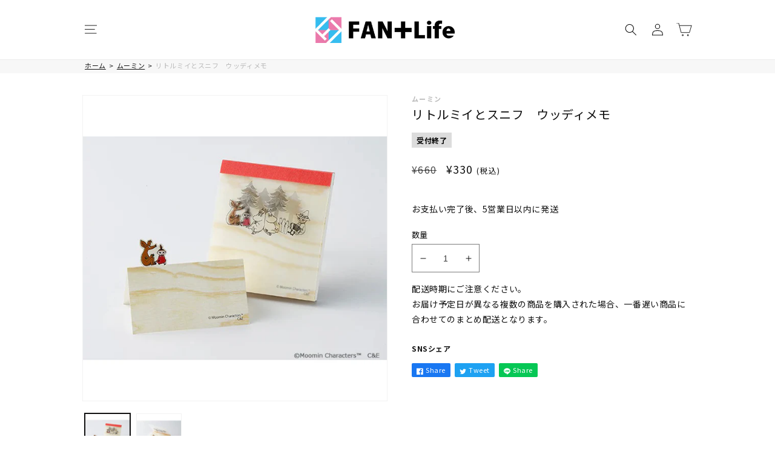

--- FILE ---
content_type: text/html; charset=utf-8
request_url: https://fantasulife.com/products/2116
body_size: 104941
content:
<!doctype html>
<html class="no-js" lang="ja">
  <head>
    <meta charset="utf-8">
    <meta http-equiv="X-UA-Compatible" content="IE=edge">
    <meta name="viewport" content="width=device-width,initial-scale=1">
    <meta name="theme-color" content="">
    
    <link rel="canonical" href="https://fantasulife.com/products/2116">
    <link rel="preconnect" href="https://cdn.shopify.com" crossorigin>
<!-- Google Tag Manager -->
<script>(function(w,d,s,l,i){w[l]=w[l]||[];w[l].push({'gtm.start':
new Date().getTime(),event:'gtm.js'});var f=d.getElementsByTagName(s)[0],
j=d.createElement(s),dl=l!='dataLayer'?'&l='+l:'';j.async=true;j.src=
'https://www.googletagmanager.com/gtm.js?id='+i+dl;f.parentNode.insertBefore(j,f);
})(window,document,'script','dataLayer','GTM-MK89GJ5M');</script>
<!-- End Google Tag Manager --><link rel="icon" type="image/png" href="//fantasulife.com/cdn/shop/files/favicon.png?crop=center&height=32&v=1678440512&width=32"><link rel="preconnect" href="https://fonts.shopifycdn.com" crossorigin><title>
      リトルミイとスニフ　ウッディメモ
 &ndash; FAN+Life</title>

    
      <meta name="description" content=" リアルな木目柄のメモ帳です。天のりタイプのメモを切り取って、真ん中で折るとムーミンたちがメモの上に腰かけているようなデザインになっています。デスクに置いてみたり、贈り物に添えてみたり・・・いろいろなシーンでムーミンたちをちょこんと座らせてみたくなるメモ帳です。    ">
    

    

<meta property="og:site_name" content="FAN+Life">
<meta property="og:url" content="https://fantasulife.com/products/2116">
<meta property="og:title" content="リトルミイとスニフ　ウッディメモ">
<meta property="og:type" content="product">
<meta property="og:description" content=" リアルな木目柄のメモ帳です。天のりタイプのメモを切り取って、真ん中で折るとムーミンたちがメモの上に腰かけているようなデザインになっています。デスクに置いてみたり、贈り物に添えてみたり・・・いろいろなシーンでムーミンたちをちょこんと座らせてみたくなるメモ帳です。    "><meta property="og:image" content="http://fantasulife.com/cdn/shop/files/moomin_memo_b_1.jpg?v=1706854134">
  <meta property="og:image:secure_url" content="https://fantasulife.com/cdn/shop/files/moomin_memo_b_1.jpg?v=1706854134">
  <meta property="og:image:width" content="800">
  <meta property="og:image:height" content="800"><meta property="og:price:amount" content="330">
  <meta property="og:price:currency" content="JPY"><meta name="twitter:site" content="@https://fantasulife.com/"><meta name="twitter:card" content="summary_large_image">
<meta name="twitter:title" content="リトルミイとスニフ　ウッディメモ">
<meta name="twitter:description" content=" リアルな木目柄のメモ帳です。天のりタイプのメモを切り取って、真ん中で折るとムーミンたちがメモの上に腰かけているようなデザインになっています。デスクに置いてみたり、贈り物に添えてみたり・・・いろいろなシーンでムーミンたちをちょこんと座らせてみたくなるメモ帳です。    ">


    <script src="//fantasulife.com/cdn/shop/t/3/assets/global.js?v=171959938949684500241678777553" defer="defer"></script>
    <script>window.performance && window.performance.mark && window.performance.mark('shopify.content_for_header.start');</script><meta id="shopify-digital-wallet" name="shopify-digital-wallet" content="/60800204956/digital_wallets/dialog">
<link rel="alternate" type="application/json+oembed" href="https://fantasulife.com/products/2116.oembed">
<script async="async" src="/checkouts/internal/preloads.js?locale=ja-JP"></script>
<script id="shopify-features" type="application/json">{"accessToken":"b12d36707aabe1a504fa7e38b2946a1e","betas":["rich-media-storefront-analytics"],"domain":"fantasulife.com","predictiveSearch":false,"shopId":60800204956,"locale":"ja"}</script>
<script>var Shopify = Shopify || {};
Shopify.shop = "cultureentertainment.myshopify.com";
Shopify.locale = "ja";
Shopify.currency = {"active":"JPY","rate":"1.0"};
Shopify.country = "JP";
Shopify.theme = {"name":"FAN-tasu-Life\/main","id":130270560412,"schema_name":"Dawn","schema_version":"7.0.1","theme_store_id":null,"role":"main"};
Shopify.theme.handle = "null";
Shopify.theme.style = {"id":null,"handle":null};
Shopify.cdnHost = "fantasulife.com/cdn";
Shopify.routes = Shopify.routes || {};
Shopify.routes.root = "/";</script>
<script type="module">!function(o){(o.Shopify=o.Shopify||{}).modules=!0}(window);</script>
<script>!function(o){function n(){var o=[];function n(){o.push(Array.prototype.slice.apply(arguments))}return n.q=o,n}var t=o.Shopify=o.Shopify||{};t.loadFeatures=n(),t.autoloadFeatures=n()}(window);</script>
<script id="shop-js-analytics" type="application/json">{"pageType":"product"}</script>
<script defer="defer" async type="module" src="//fantasulife.com/cdn/shopifycloud/shop-js/modules/v2/client.init-shop-cart-sync_PyU3Cxph.ja.esm.js"></script>
<script defer="defer" async type="module" src="//fantasulife.com/cdn/shopifycloud/shop-js/modules/v2/chunk.common_3XpQ5sgE.esm.js"></script>
<script type="module">
  await import("//fantasulife.com/cdn/shopifycloud/shop-js/modules/v2/client.init-shop-cart-sync_PyU3Cxph.ja.esm.js");
await import("//fantasulife.com/cdn/shopifycloud/shop-js/modules/v2/chunk.common_3XpQ5sgE.esm.js");

  window.Shopify.SignInWithShop?.initShopCartSync?.({"fedCMEnabled":true,"windoidEnabled":true});

</script>
<script>(function() {
  var isLoaded = false;
  function asyncLoad() {
    if (isLoaded) return;
    isLoaded = true;
    var urls = ["https:\/\/wiser.expertvillagemedia.com\/assets\/js\/wiser_script.js?shop=cultureentertainment.myshopify.com","https:\/\/documents-app.mixlogue.jp\/scripts\/ue87f9sf8e7rd.min.js?shop=cultureentertainment.myshopify.com","https:\/\/static.klaviyo.com\/onsite\/js\/ThERTR\/klaviyo.js?company_id=ThERTR\u0026shop=cultureentertainment.myshopify.com"];
    for (var i = 0; i < urls.length; i++) {
      var s = document.createElement('script');
      s.type = 'text/javascript';
      s.async = true;
      s.src = urls[i];
      var x = document.getElementsByTagName('script')[0];
      x.parentNode.insertBefore(s, x);
    }
  };
  if(window.attachEvent) {
    window.attachEvent('onload', asyncLoad);
  } else {
    window.addEventListener('load', asyncLoad, false);
  }
})();</script>
<script id="__st">var __st={"a":60800204956,"offset":32400,"reqid":"2eacfbdb-dab3-4a51-81b1-74d51a49eb7e-1768866696","pageurl":"fantasulife.com\/products\/2116","u":"5621f6747884","p":"product","rtyp":"product","rid":7588977770652};</script>
<script>window.ShopifyPaypalV4VisibilityTracking = true;</script>
<script id="captcha-bootstrap">!function(){'use strict';const t='contact',e='account',n='new_comment',o=[[t,t],['blogs',n],['comments',n],[t,'customer']],c=[[e,'customer_login'],[e,'guest_login'],[e,'recover_customer_password'],[e,'create_customer']],r=t=>t.map((([t,e])=>`form[action*='/${t}']:not([data-nocaptcha='true']) input[name='form_type'][value='${e}']`)).join(','),a=t=>()=>t?[...document.querySelectorAll(t)].map((t=>t.form)):[];function s(){const t=[...o],e=r(t);return a(e)}const i='password',u='form_key',d=['recaptcha-v3-token','g-recaptcha-response','h-captcha-response',i],f=()=>{try{return window.sessionStorage}catch{return}},m='__shopify_v',_=t=>t.elements[u];function p(t,e,n=!1){try{const o=window.sessionStorage,c=JSON.parse(o.getItem(e)),{data:r}=function(t){const{data:e,action:n}=t;return t[m]||n?{data:e,action:n}:{data:t,action:n}}(c);for(const[e,n]of Object.entries(r))t.elements[e]&&(t.elements[e].value=n);n&&o.removeItem(e)}catch(o){console.error('form repopulation failed',{error:o})}}const l='form_type',E='cptcha';function T(t){t.dataset[E]=!0}const w=window,h=w.document,L='Shopify',v='ce_forms',y='captcha';let A=!1;((t,e)=>{const n=(g='f06e6c50-85a8-45c8-87d0-21a2b65856fe',I='https://cdn.shopify.com/shopifycloud/storefront-forms-hcaptcha/ce_storefront_forms_captcha_hcaptcha.v1.5.2.iife.js',D={infoText:'hCaptchaによる保護',privacyText:'プライバシー',termsText:'利用規約'},(t,e,n)=>{const o=w[L][v],c=o.bindForm;if(c)return c(t,g,e,D).then(n);var r;o.q.push([[t,g,e,D],n]),r=I,A||(h.body.append(Object.assign(h.createElement('script'),{id:'captcha-provider',async:!0,src:r})),A=!0)});var g,I,D;w[L]=w[L]||{},w[L][v]=w[L][v]||{},w[L][v].q=[],w[L][y]=w[L][y]||{},w[L][y].protect=function(t,e){n(t,void 0,e),T(t)},Object.freeze(w[L][y]),function(t,e,n,w,h,L){const[v,y,A,g]=function(t,e,n){const i=e?o:[],u=t?c:[],d=[...i,...u],f=r(d),m=r(i),_=r(d.filter((([t,e])=>n.includes(e))));return[a(f),a(m),a(_),s()]}(w,h,L),I=t=>{const e=t.target;return e instanceof HTMLFormElement?e:e&&e.form},D=t=>v().includes(t);t.addEventListener('submit',(t=>{const e=I(t);if(!e)return;const n=D(e)&&!e.dataset.hcaptchaBound&&!e.dataset.recaptchaBound,o=_(e),c=g().includes(e)&&(!o||!o.value);(n||c)&&t.preventDefault(),c&&!n&&(function(t){try{if(!f())return;!function(t){const e=f();if(!e)return;const n=_(t);if(!n)return;const o=n.value;o&&e.removeItem(o)}(t);const e=Array.from(Array(32),(()=>Math.random().toString(36)[2])).join('');!function(t,e){_(t)||t.append(Object.assign(document.createElement('input'),{type:'hidden',name:u})),t.elements[u].value=e}(t,e),function(t,e){const n=f();if(!n)return;const o=[...t.querySelectorAll(`input[type='${i}']`)].map((({name:t})=>t)),c=[...d,...o],r={};for(const[a,s]of new FormData(t).entries())c.includes(a)||(r[a]=s);n.setItem(e,JSON.stringify({[m]:1,action:t.action,data:r}))}(t,e)}catch(e){console.error('failed to persist form',e)}}(e),e.submit())}));const S=(t,e)=>{t&&!t.dataset[E]&&(n(t,e.some((e=>e===t))),T(t))};for(const o of['focusin','change'])t.addEventListener(o,(t=>{const e=I(t);D(e)&&S(e,y())}));const B=e.get('form_key'),M=e.get(l),P=B&&M;t.addEventListener('DOMContentLoaded',(()=>{const t=y();if(P)for(const e of t)e.elements[l].value===M&&p(e,B);[...new Set([...A(),...v().filter((t=>'true'===t.dataset.shopifyCaptcha))])].forEach((e=>S(e,t)))}))}(h,new URLSearchParams(w.location.search),n,t,e,['guest_login'])})(!0,!0)}();</script>
<script integrity="sha256-4kQ18oKyAcykRKYeNunJcIwy7WH5gtpwJnB7kiuLZ1E=" data-source-attribution="shopify.loadfeatures" defer="defer" src="//fantasulife.com/cdn/shopifycloud/storefront/assets/storefront/load_feature-a0a9edcb.js" crossorigin="anonymous"></script>
<script data-source-attribution="shopify.dynamic_checkout.dynamic.init">var Shopify=Shopify||{};Shopify.PaymentButton=Shopify.PaymentButton||{isStorefrontPortableWallets:!0,init:function(){window.Shopify.PaymentButton.init=function(){};var t=document.createElement("script");t.src="https://fantasulife.com/cdn/shopifycloud/portable-wallets/latest/portable-wallets.ja.js",t.type="module",document.head.appendChild(t)}};
</script>
<script data-source-attribution="shopify.dynamic_checkout.buyer_consent">
  function portableWalletsHideBuyerConsent(e){var t=document.getElementById("shopify-buyer-consent"),n=document.getElementById("shopify-subscription-policy-button");t&&n&&(t.classList.add("hidden"),t.setAttribute("aria-hidden","true"),n.removeEventListener("click",e))}function portableWalletsShowBuyerConsent(e){var t=document.getElementById("shopify-buyer-consent"),n=document.getElementById("shopify-subscription-policy-button");t&&n&&(t.classList.remove("hidden"),t.removeAttribute("aria-hidden"),n.addEventListener("click",e))}window.Shopify?.PaymentButton&&(window.Shopify.PaymentButton.hideBuyerConsent=portableWalletsHideBuyerConsent,window.Shopify.PaymentButton.showBuyerConsent=portableWalletsShowBuyerConsent);
</script>
<script data-source-attribution="shopify.dynamic_checkout.cart.bootstrap">document.addEventListener("DOMContentLoaded",(function(){function t(){return document.querySelector("shopify-accelerated-checkout-cart, shopify-accelerated-checkout")}if(t())Shopify.PaymentButton.init();else{new MutationObserver((function(e,n){t()&&(Shopify.PaymentButton.init(),n.disconnect())})).observe(document.body,{childList:!0,subtree:!0})}}));
</script>
<script id="sections-script" data-sections="header,footer" defer="defer" src="//fantasulife.com/cdn/shop/t/3/compiled_assets/scripts.js?v=23838"></script>
<script>window.performance && window.performance.mark && window.performance.mark('shopify.content_for_header.end');</script>


    
    <link rel="preconnect" href="https://fonts.googleapis.com">
    <link rel="preconnect" href="https://fonts.gstatic.com" crossorigin>
    <link href="https://fonts.googleapis.com/css2?family=Noto+Sans+JP:wght@400;500;700&display=swap" rel="stylesheet">

    <style data-shopify>
      @font-face {
  font-family: Assistant;
  font-weight: 400;
  font-style: normal;
  font-display: swap;
  src: url("//fantasulife.com/cdn/fonts/assistant/assistant_n4.9120912a469cad1cc292572851508ca49d12e768.woff2") format("woff2"),
       url("//fantasulife.com/cdn/fonts/assistant/assistant_n4.6e9875ce64e0fefcd3f4446b7ec9036b3ddd2985.woff") format("woff");
}

      @font-face {
  font-family: Assistant;
  font-weight: 700;
  font-style: normal;
  font-display: swap;
  src: url("//fantasulife.com/cdn/fonts/assistant/assistant_n7.bf44452348ec8b8efa3aa3068825305886b1c83c.woff2") format("woff2"),
       url("//fantasulife.com/cdn/fonts/assistant/assistant_n7.0c887fee83f6b3bda822f1150b912c72da0f7b64.woff") format("woff");
}

      
      
      @font-face {
  font-family: Assistant;
  font-weight: 400;
  font-style: normal;
  font-display: swap;
  src: url("//fantasulife.com/cdn/fonts/assistant/assistant_n4.9120912a469cad1cc292572851508ca49d12e768.woff2") format("woff2"),
       url("//fantasulife.com/cdn/fonts/assistant/assistant_n4.6e9875ce64e0fefcd3f4446b7ec9036b3ddd2985.woff") format("woff");
}


      :root {
        --font-body-family: 'Noto Sans JP', sans-serif;
        --font-body-style: normal;
        --font-body-weight: 400;
        --font-body-weight-bold: 700;

        --font-heading-family: 'Noto Sans JP', sans-serif;
        --font-heading-style: normal;
        --font-heading-weight: 400;

        --font-body-scale: 1.0;
        --font-heading-scale: 1.0;

        --color-base-text: 18, 18, 18;
        --color-shadow: 18, 18, 18;
        --color-base-background-1: 255, 255, 255;
        --color-base-background-2: 255, 255, 255;
        --color-base-solid-button-labels: 255, 255, 255;
        --color-base-outline-button-labels: 18, 18, 18;
        --color-base-accent-1: 18, 18, 18;
        --color-base-accent-2: 51, 79, 180;
        --payment-terms-background-color: #ffffff;

        --gradient-base-background-1: #ffffff;
        --gradient-base-background-2: #FFFFFF;
        --gradient-base-accent-1: #121212;
        --gradient-base-accent-2: #334fb4;

        --media-padding: px;
        --media-border-opacity: 0.05;
        --media-border-width: 1px;
        --media-radius: 0px;
        --media-shadow-opacity: 0.0;
        --media-shadow-horizontal-offset: 0px;
        --media-shadow-vertical-offset: 4px;
        --media-shadow-blur-radius: 5px;
        --media-shadow-visible: 0;

        --page-width: 100rem;
        --page-width-margin: 0rem;

        --product-card-image-padding: 0.0rem;
        --product-card-corner-radius: 0.0rem;
        --product-card-text-alignment: left;
        --product-card-border-width: 0.0rem;
        --product-card-border-opacity: 0.1;
        --product-card-shadow-opacity: 0.0;
        --product-card-shadow-visible: 0;
        --product-card-shadow-horizontal-offset: 0.0rem;
        --product-card-shadow-vertical-offset: 0.4rem;
        --product-card-shadow-blur-radius: 0.5rem;

        --collection-card-image-padding: 0.0rem;
        --collection-card-corner-radius: 0.0rem;
        --collection-card-text-alignment: left;
        --collection-card-border-width: 0.0rem;
        --collection-card-border-opacity: 0.1;
        --collection-card-shadow-opacity: 0.0;
        --collection-card-shadow-visible: 0;
        --collection-card-shadow-horizontal-offset: 0.0rem;
        --collection-card-shadow-vertical-offset: 0.4rem;
        --collection-card-shadow-blur-radius: 0.5rem;

        --blog-card-image-padding: 0.0rem;
        --blog-card-corner-radius: 0.0rem;
        --blog-card-text-alignment: left;
        --blog-card-border-width: 0.0rem;
        --blog-card-border-opacity: 0.1;
        --blog-card-shadow-opacity: 0.0;
        --blog-card-shadow-visible: 0;
        --blog-card-shadow-horizontal-offset: 0.0rem;
        --blog-card-shadow-vertical-offset: 0.4rem;
        --blog-card-shadow-blur-radius: 0.5rem;

        --badge-corner-radius: 4.0rem;

        --popup-border-width: 1px;
        --popup-border-opacity: 0.1;
        --popup-corner-radius: 0px;
        --popup-shadow-opacity: 0.0;
        --popup-shadow-horizontal-offset: 0px;
        --popup-shadow-vertical-offset: 4px;
        --popup-shadow-blur-radius: 5px;

        --drawer-border-width: 1px;
        --drawer-border-opacity: 0.1;
        --drawer-shadow-opacity: 0.0;
        --drawer-shadow-horizontal-offset: 0px;
        --drawer-shadow-vertical-offset: 4px;
        --drawer-shadow-blur-radius: 5px;

        --spacing-sections-desktop: 0px;
        --spacing-sections-mobile: 0px;

        --grid-desktop-vertical-spacing: 8px;
        --grid-desktop-horizontal-spacing: 8px;
        --grid-mobile-vertical-spacing: 4px;
        --grid-mobile-horizontal-spacing: 4px;

        --text-boxes-border-opacity: 0.1;
        --text-boxes-border-width: 0px;
        --text-boxes-radius: 0px;
        --text-boxes-shadow-opacity: 0.0;
        --text-boxes-shadow-visible: 0;
        --text-boxes-shadow-horizontal-offset: 0px;
        --text-boxes-shadow-vertical-offset: 4px;
        --text-boxes-shadow-blur-radius: 5px;

        --buttons-radius: 0px;
        --buttons-radius-outset: 0px;
        --buttons-border-width: 1px;
        --buttons-border-opacity: 1.0;
        --buttons-shadow-opacity: 0.0;
        --buttons-shadow-visible: 0;
        --buttons-shadow-horizontal-offset: 0px;
        --buttons-shadow-vertical-offset: 4px;
        --buttons-shadow-blur-radius: 5px;
        --buttons-border-offset: 0px;

        --inputs-radius: 0px;
        --inputs-border-width: 1px;
        --inputs-border-opacity: 0.55;
        --inputs-shadow-opacity: 0.0;
        --inputs-shadow-horizontal-offset: 0px;
        --inputs-margin-offset: 0px;
        --inputs-shadow-vertical-offset: 4px;
        --inputs-shadow-blur-radius: 5px;
        --inputs-radius-outset: 0px;

        --variant-pills-radius: 40px;
        --variant-pills-border-width: 1px;
        --variant-pills-border-opacity: 0.55;
        --variant-pills-shadow-opacity: 0.0;
        --variant-pills-shadow-horizontal-offset: 0px;
        --variant-pills-shadow-vertical-offset: 4px;
        --variant-pills-shadow-blur-radius: 5px;
      }

      *,
      *::before,
      *::after {
        box-sizing: inherit;
      }

      html {
        box-sizing: border-box;
        font-size: calc(var(--font-body-scale) * 62.5%);
        height: 100%;
      }

      body {
        display: grid;
        grid-template-rows: auto auto 1fr auto;
        grid-template-columns: 100%;
        min-height: 100%;
        margin: 0;
        font-size: 1.2rem;
        letter-spacing: 0.06rem;
        line-height: calc(1 + 0.8 / var(--font-body-scale));
        font-family: var(--font-body-family);
        font-style: var(--font-body-style);
        font-weight: var(--font-body-weight);
      }

      @media screen and (min-width: 750px) {
        body {
          font-size: 1.4rem;
        }
      }
    </style>

    <link href="//fantasulife.com/cdn/shop/t/3/assets/base.css?v=108298047198759589611758765106" rel="stylesheet" type="text/css" media="all" />
<link rel="preload" as="font" href="//fantasulife.com/cdn/fonts/assistant/assistant_n4.9120912a469cad1cc292572851508ca49d12e768.woff2" type="font/woff2" crossorigin><link rel="preload" as="font" href="//fantasulife.com/cdn/fonts/assistant/assistant_n4.9120912a469cad1cc292572851508ca49d12e768.woff2" type="font/woff2" crossorigin><link rel="stylesheet" href="//fantasulife.com/cdn/shop/t/3/assets/component-predictive-search.css?v=83512081251802922551668739999" media="print" onload="this.media='all'"><script>document.documentElement.className = document.documentElement.className.replace('no-js', 'js');
    if (Shopify.designMode) {
      document.documentElement.classList.add('shopify-design-mode');
    }
    </script>
 
  <script
  src="https://code.jquery.com/jquery-3.6.3.min.js"
  integrity="sha256-pvPw+upLPUjgMXY0G+8O0xUf+/Im1MZjXxxgOcBQBXU="
  crossorigin="anonymous"></script>
  
  <!--begin-boost-pfs-filter-css-->
   <link rel="preload stylesheet" href="//fantasulife.com/cdn/shop/t/3/assets/boost-pfs-instant-search.css?v=5060104860680390361678777564" as="style"><link href="//fantasulife.com/cdn/shop/t/3/assets/boost-pfs-custom.css?v=56559615876260204461678859477" rel="stylesheet" type="text/css" media="all" />
<style data-id="boost-pfs-style">
    .boost-pfs-filter-option-title-text {}

   .boost-pfs-filter-tree-v .boost-pfs-filter-option-title-text:before {}
    .boost-pfs-filter-tree-v .boost-pfs-filter-option.boost-pfs-filter-option-collapsed .boost-pfs-filter-option-title-text:before {}
    .boost-pfs-filter-tree-h .boost-pfs-filter-option-title-heading:before {}

    .boost-pfs-filter-refine-by .boost-pfs-filter-option-title h3 {}

    .boost-pfs-filter-option-content .boost-pfs-filter-option-item-list .boost-pfs-filter-option-item button,
    .boost-pfs-filter-option-content .boost-pfs-filter-option-item-list .boost-pfs-filter-option-item .boost-pfs-filter-button,
    .boost-pfs-filter-option-range-amount input,
    .boost-pfs-filter-tree-v .boost-pfs-filter-refine-by .boost-pfs-filter-refine-by-items .refine-by-item,
    .boost-pfs-filter-refine-by-wrapper-v .boost-pfs-filter-refine-by .boost-pfs-filter-refine-by-items .refine-by-item,
    .boost-pfs-filter-refine-by .boost-pfs-filter-option-title,
    .boost-pfs-filter-refine-by .boost-pfs-filter-refine-by-items .refine-by-item>a,
    .boost-pfs-filter-refine-by>span,
    .boost-pfs-filter-clear,
    .boost-pfs-filter-clear-all{}
    .boost-pfs-filter-tree-h .boost-pfs-filter-pc .boost-pfs-filter-refine-by-items .refine-by-item .boost-pfs-filter-clear .refine-by-type,
    .boost-pfs-filter-refine-by-wrapper-h .boost-pfs-filter-pc .boost-pfs-filter-refine-by-items .refine-by-item .boost-pfs-filter-clear .refine-by-type {}

    .boost-pfs-filter-option-multi-level-collections .boost-pfs-filter-option-multi-level-list .boost-pfs-filter-option-item .boost-pfs-filter-button-arrow .boost-pfs-arrow:before,
    .boost-pfs-filter-option-multi-level-tag .boost-pfs-filter-option-multi-level-list .boost-pfs-filter-option-item .boost-pfs-filter-button-arrow .boost-pfs-arrow:before {}

    .boost-pfs-filter-refine-by-wrapper-v .boost-pfs-filter-refine-by .boost-pfs-filter-refine-by-items .refine-by-item .boost-pfs-filter-clear:after,
    .boost-pfs-filter-refine-by-wrapper-v .boost-pfs-filter-refine-by .boost-pfs-filter-refine-by-items .refine-by-item .boost-pfs-filter-clear:before,
    .boost-pfs-filter-tree-v .boost-pfs-filter-refine-by .boost-pfs-filter-refine-by-items .refine-by-item .boost-pfs-filter-clear:after,
    .boost-pfs-filter-tree-v .boost-pfs-filter-refine-by .boost-pfs-filter-refine-by-items .refine-by-item .boost-pfs-filter-clear:before,
    .boost-pfs-filter-refine-by-wrapper-h .boost-pfs-filter-pc .boost-pfs-filter-refine-by-items .refine-by-item .boost-pfs-filter-clear:after,
    .boost-pfs-filter-refine-by-wrapper-h .boost-pfs-filter-pc .boost-pfs-filter-refine-by-items .refine-by-item .boost-pfs-filter-clear:before,
    .boost-pfs-filter-tree-h .boost-pfs-filter-pc .boost-pfs-filter-refine-by-items .refine-by-item .boost-pfs-filter-clear:after,
    .boost-pfs-filter-tree-h .boost-pfs-filter-pc .boost-pfs-filter-refine-by-items .refine-by-item .boost-pfs-filter-clear:before {}
    .boost-pfs-filter-option-range-slider .noUi-value-horizontal {}

    .boost-pfs-filter-tree-mobile-button button,
    .boost-pfs-filter-top-sorting-mobile button {}
    .boost-pfs-filter-top-sorting-mobile button>span:after {}
  </style>

  <!--end-boost-pfs-filter-css-->

  <!-- A8.net -->
  <script src="//statics.a8.net/a8sales/a8sales.js"></script>
  <!-- end A8.net -->

  
  

  

<!-- BEGIN app block: shopify://apps/klaviyo-email-marketing-sms/blocks/klaviyo-onsite-embed/2632fe16-c075-4321-a88b-50b567f42507 -->












  <script async src="https://static.klaviyo.com/onsite/js/SuZrMG/klaviyo.js?company_id=SuZrMG"></script>
  <script>!function(){if(!window.klaviyo){window._klOnsite=window._klOnsite||[];try{window.klaviyo=new Proxy({},{get:function(n,i){return"push"===i?function(){var n;(n=window._klOnsite).push.apply(n,arguments)}:function(){for(var n=arguments.length,o=new Array(n),w=0;w<n;w++)o[w]=arguments[w];var t="function"==typeof o[o.length-1]?o.pop():void 0,e=new Promise((function(n){window._klOnsite.push([i].concat(o,[function(i){t&&t(i),n(i)}]))}));return e}}})}catch(n){window.klaviyo=window.klaviyo||[],window.klaviyo.push=function(){var n;(n=window._klOnsite).push.apply(n,arguments)}}}}();</script>

  
    <script id="viewed_product">
      if (item == null) {
        var _learnq = _learnq || [];

        var MetafieldReviews = null
        var MetafieldYotpoRating = null
        var MetafieldYotpoCount = null
        var MetafieldLooxRating = null
        var MetafieldLooxCount = null
        var okendoProduct = null
        var okendoProductReviewCount = null
        var okendoProductReviewAverageValue = null
        try {
          // The following fields are used for Customer Hub recently viewed in order to add reviews.
          // This information is not part of __kla_viewed. Instead, it is part of __kla_viewed_reviewed_items
          MetafieldReviews = {};
          MetafieldYotpoRating = null
          MetafieldYotpoCount = null
          MetafieldLooxRating = null
          MetafieldLooxCount = null

          okendoProduct = null
          // If the okendo metafield is not legacy, it will error, which then requires the new json formatted data
          if (okendoProduct && 'error' in okendoProduct) {
            okendoProduct = null
          }
          okendoProductReviewCount = okendoProduct ? okendoProduct.reviewCount : null
          okendoProductReviewAverageValue = okendoProduct ? okendoProduct.reviewAverageValue : null
        } catch (error) {
          console.error('Error in Klaviyo onsite reviews tracking:', error);
        }

        var item = {
          Name: "リトルミイとスニフ　ウッディメモ",
          ProductID: 7588977770652,
          Categories: ["【アイテム別】文房具","【ジャンル別】ファンシー\/キャラクター","【作品別】 ムーミン","アイテム一覧","グッズ","ジャンル別","商品一覧"],
          ImageURL: "https://fantasulife.com/cdn/shop/files/moomin_memo_b_1_grande.jpg?v=1706854134",
          URL: "https://fantasulife.com/products/2116",
          Brand: "ムーミン",
          Price: "¥330",
          Value: "330",
          CompareAtPrice: "¥660"
        };
        _learnq.push(['track', 'Viewed Product', item]);
        _learnq.push(['trackViewedItem', {
          Title: item.Name,
          ItemId: item.ProductID,
          Categories: item.Categories,
          ImageUrl: item.ImageURL,
          Url: item.URL,
          Metadata: {
            Brand: item.Brand,
            Price: item.Price,
            Value: item.Value,
            CompareAtPrice: item.CompareAtPrice
          },
          metafields:{
            reviews: MetafieldReviews,
            yotpo:{
              rating: MetafieldYotpoRating,
              count: MetafieldYotpoCount,
            },
            loox:{
              rating: MetafieldLooxRating,
              count: MetafieldLooxCount,
            },
            okendo: {
              rating: okendoProductReviewAverageValue,
              count: okendoProductReviewCount,
            }
          }
        }]);
      }
    </script>
  




  <script>
    window.klaviyoReviewsProductDesignMode = false
  </script>







<!-- END app block --><!-- BEGIN app block: shopify://apps/wiser-ai-upsell-cross-sell/blocks/wiser-block/3f966edc-9a4a-465c-a4df-436d2a39160d --><!-- BEGIN app snippet: wiserMnyFrmt --><script>
  var ShopifyWsObj = {};
  
    ShopifyWsObj.wsMnyFrmt = '¥{{amount_no_decimals}}';
  

  
  
  ShopifyWsObj.wsGetMnyFrmt = function (wsCents, wsfrmt) {
    if (typeof wsCents == 'string') {
      wsCents = wsCents.replace('.', '');
    }
    var wsValue = '';
    var wsPlcHldrRgx = /\{\{\s*(\w+)\s*\}\}/;
    var wsFrmtString = wsfrmt || this.wsMnyFrmt;
    function defaultOption(wsOpt, wsDef) {
      return typeof wsOpt == 'undefined' ? wsDef : wsOpt;
    }
    function formatWithDelimiters(wsNumber, wsPrecision, wsThousands, wsDecimal) {
      wsPrecision = defaultOption(wsPrecision, 2);
      wsThousands = defaultOption(wsThousands, ',');
      wsDecimal = defaultOption(wsDecimal, '.');
      if (isNaN(wsNumber) || wsNumber == null) {
        return 0;
      }
      wsNumber = (wsNumber / 100.0).toFixed(wsPrecision);
      var wsParts = wsNumber.split('.'),
        wsDollars = wsParts[0].replace(/(\d)(?=(\d\d\d)+(?!\d))/g, '$1' + wsThousands),
        wsCents = wsParts[1] ? wsDecimal + wsParts[1] : '';
      return wsDollars + wsCents;
    }
    switch (wsFrmtString.match(wsPlcHldrRgx)[1]) {
      case 'amount':
        wsValue = formatWithDelimiters(wsCents, 2);
        break;
      case 'amount_no_decimals':
        wsValue = formatWithDelimiters(wsCents, 0);
        break;
      case 'amount_with_comma_separator':
        wsValue = formatWithDelimiters(wsCents, 2, '.', ',');
        break;
      case 'amount_no_decimals_with_comma_separator':
        wsValue = formatWithDelimiters(wsCents, 0, '.', ',');
        break;
    }
    return wsFrmtString.replace(wsPlcHldrRgx, wsValue);
  };
</script>
<!-- END app snippet -->
<!-- BEGIN app snippet: wiser -->
<script>
  window.__wsCollectionStatus = 'Draft';
  window.__ws_collectionId = '';
</script>

 
  



  <script>
    var wiser_view_products = "5";
    var current_productid = '7588977770652';
    var  ws_shop_id = "60800204956";
   // var wsShopCountryIsoCode = (ws_shop_id == 4536991778) ? "" : "JP";
    var wsShopLocale = "ja";
    var wsRelBrseCache = 'wi_related_browse';
    var wsRcntCache = 'wi_recent_products';
    var wsCustBrseCache = 'wis_customer_browsed';
    var wsFileNm = 'wiser_recom';
    
    function wsIncludeWiserRecom(wsScriptUrl, $wsChkJquery) {
      let $wsScriptTag = document.createElement('script');
      $wsScriptTag.src = wsScriptUrl;
      if ($wsChkJquery == 1) { $wsScriptTag.setAttribute('defer', true); }
      if ($wsChkJquery != 1) {
        $wsScriptTag.setAttribute('async', true);
        $wsScriptTag.setAttribute('evm-ws-shop-id', '60800204956');
        $wsScriptTag.setAttribute('ws-recom-embed', 'true');
        $wsScriptTag.setAttribute('ws-data-evmpopup', '');
        $wsScriptTag.setAttribute('data-maincollection-id', '');
        $wsScriptTag.setAttribute('data-productid', '7588977770652');
        $wsScriptTag.setAttribute('data-page', 'product');
        $wsScriptTag.setAttribute('ws-blog-tags', '');
        $wsScriptTag.setAttribute('ws-data-evmemail', '');
        $wsScriptTag.setAttribute('data-phandle', "2116");
        $wsScriptTag.setAttribute('data-shop-id', 'cultureentertainment.myshopify.com');
        $wsScriptTag.type = 'text/javascript';
      }
      document.getElementsByTagName('head').item(0).appendChild($wsScriptTag);
    }
    var $wsChkWsRecomScript = document.querySelector('script[evm-ws-shop-id]');
    // Select all script tags and check for the desired script
    const isWiserRecomFound = Array.from(document.scripts).some(script => {
      const wsScriptSrc = script.src; // Directly access the 'src' property
      return wsScriptSrc && wsScriptSrc.includes('wiser_recom.js');
    });
    if (!isWiserRecomFound) {
    // if ($wsChkWsRecomScript == null) {
       wsIncludeWiserRecom("https://cdn.shopify.com/extensions/019bc824-8c85-76b3-91bc-f37f76066163/wiser-ai-upsell-cross-sell-1644/assets/ws_jquery_js_2.2.4.js?version=0120085136", 1);
      
      wsIncludeWiserRecom(`https://wiser.expertvillagemedia.com/assets/js/${wsFileNm}.js?version=0120085136`, 0);
      var evmcustomerId = '' ? '' : '';
      window.evmWSSettings = {
        collections: [`289646805148,289646018716,291073917084,318180196508,292484087964,289643167900,292258775196`],
        collectionhandles:`stationery,fancyacharacters,moomin,item,goods,genre,products`.split(`,`),
        product_id:`7588977770652`,
        product_handle:`2116`,
        product_type: `グッズ`,
        product_vendor: `ムーミン`,
        ws_dnmc_email_status:``,
        tags: `character goods,item,moomin,PRICE DOWN,PRICEDOWN,stationery,お得,アイテム,ウッディ,キャラクター,ジャンル,ステーショナリー,スノーク,ピックアップ,ファンシー,フローレン,ムーミン,メモ帳,作品タイトル,北欧,商品,報酬ジャンル,文房具,蔦屋書店コラボ`.split(`,`),
        pagehandle:``,
        pagetitle:``,
        pageName:`product`,
        pageType:`product`,
        currency: `JPY`,
        domain: `fantasulife.com`,
        customerId: ``,
        customerEmail:``,
        moneyFormat: "¥{{amount_no_decimals}}",
        moneyFormatWithCurrency: "¥{{amount_no_decimals}}",
      }
      
        /* this code work for specific user */
        var wiser_today_date = '2026-01-20';
        
        
        /* create wi_related_browse id localstorage */
        if(localStorage.getItem(wsRelBrseCache) == null) {
          var evmproductIds = [];
          evmproductIds.push(current_productid);
        } else {
          var evmproductIds = JSON.parse(localStorage.getItem(wsRelBrseCache));
          var wsChkAiExistVal = evmproductIds.indexOf(current_productid);
          if (wsChkAiExistVal > -1) { evmproductIds.splice(wsChkAiExistVal, 1); }
          evmproductIds.push(current_productid);
          evmproductIds = evmproductIds.slice(-5);
        }
        /* create recently view product object */
        var evmVariantDetails = [];
        var evmImageDetails = [];
        var wsVariCnt = 0;
        var wsImgCnt = 0;
        var pro_skus = '';
        
          var featured_media = ``;
          var unit_price_measurement = ``;
          var unit_price_measurement = {
          reference_value: ``,
          reference_unit: ``,
          quantity_value: ``,
          quantity_unit: ``
        };
          pro_skus+= `4947864005924`+',';
          if(wsVariCnt < 50) {
            evmVariantDetails.push({
              id: `42401755955356`,
              title: `Default Title`,
              available: false, 
              price: `330.0`,
              compare_at_price: `660.0`,
              inventory_policy: `deny`,
              option1: `Default Title`,
              option2: ``,
              reference_unit:``,
              unit_price: `0.0`,
              unit_price_measurement: (unit_price_measurement),
              inventory_quantity: `0`,
              image: (featured_media) ? `<!-- Liquid error (wiser line 252): invalid url input -->` : null,
            });
            wsVariCnt++;
          }
        
        window.evmWSSettings.sku=pro_skus;
        
          (wsImgCnt < 4) ? evmImageDetails.push({ src : `//fantasulife.com/cdn/shop/files/moomin_memo_b_1.jpg?v=1706854134&width=5760` }) : '';
          wsImgCnt++;
        
          (wsImgCnt < 4) ? evmImageDetails.push({ src : `//fantasulife.com/cdn/shop/files/moomin_memo_b_2.jpg?v=1706854134&width=5760` }) : '';
          wsImgCnt++;
        
        
        var wsRcntProds = {
          id : `7588977770652`,
          title : `リトルミイとスニフ　ウッディメモ`,
          handle : `2116`,
          tags : `character goods,item,moomin,PRICE DOWN,PRICEDOWN,stationery,お得,アイテム,ウッディ,キャラクター,ジャンル,ステーショナリー,スノーク,ピックアップ,ファンシー,フローレン,ムーミン,メモ帳,作品タイトル,北欧,商品,報酬ジャンル,文房具,蔦屋書店コラボ`,
          variants : evmVariantDetails,
          images : evmImageDetails,
          image : `//fantasulife.com/cdn/shop/files/moomin_memo_b_1.jpg?v=1706854134&width=5760`,
          vendor : `ムーミン`,
          product_type : `グッズ`,
          published_at : `2023-03-16 11:28:11 +0900`
        };
        function getKeyIfValueExists(wsOldArr, wsCurrValue) {
          return wsOldArr.filter(obj => !Object.values(obj).includes(wsCurrValue));
        }
        if(localStorage.getItem(wsRcntCache) == null) {
          var evmProductDetails = { pdetails: [] };
          evmProductDetails.pdetails.push(wsRcntProds);
        } else {
          var evmProductDetails = {};
          var wsProdDtlsObj = JSON.parse(localStorage.getItem(wsRcntCache));
          var wsProdDtls = getKeyIfValueExists(wsProdDtlsObj.pdetails, current_productid)
          wsProdDtls.push(wsRcntProds);
          wsProdDtls = wsProdDtls.slice(-wiser_view_products);
          evmProductDetails.pdetails = wsProdDtls;
        }
        if(evmproductIds.length > 0) {
          localStorage.setItem(wsRelBrseCache,JSON.stringify(evmproductIds));
          localStorage.setItem(wsRcntCache,JSON.stringify(evmProductDetails));
        }
        if(localStorage.getItem(wsCustBrseCache)==undefined) {
          var evmproductIdsCustBrsd = [];
          evmproductIdsCustBrsd.push(current_productid);
        } else {
          var evmproductIdsCustBrsd = localStorage.getItem(wsCustBrseCache);
          evmproductIdsCustBrsd = JSON.parse(evmproductIdsCustBrsd);
          var wiser_total = evmproductIdsCustBrsd.length;
          if(wiser_total == 20) evmproductIdsCustBrsd.splice(0, 1);
          var evmindex = evmproductIdsCustBrsd.indexOf(current_productid);
          if(evmindex == -1) {
            evmproductIdsCustBrsd.push(current_productid);
          } else {
            evmproductIdsCustBrsd.splice(evmindex, 1);
            evmproductIdsCustBrsd.push(current_productid);
          }
        }
        if(evmproductIdsCustBrsd.length > 0) { localStorage.setItem(wsCustBrseCache,JSON.stringify(evmproductIdsCustBrsd)); }
      
    } else if ($wsChkWsRecomScript != null) {
      $wsChkWsRecomScript.setAttribute('ws-data-evmpopup', '');
      $wsChkWsRecomScript.setAttribute('ws-data-evmemail', '');
    }
    // Load ws_webpixel.js dynamically
    (function() {
      var script = document.createElement('script');
      script.src = "https://cdn.shopify.com/extensions/019bc824-8c85-76b3-91bc-f37f76066163/wiser-ai-upsell-cross-sell-1644/assets/ws_webpixel.js";
      script.defer = true;
      document.head.appendChild(script);
    })();
  </script>


<!-- END app snippet -->
<!-- END app block --><!-- BEGIN app block: shopify://apps/hulk-form-builder/blocks/app-embed/b6b8dd14-356b-4725-a4ed-77232212b3c3 --><!-- BEGIN app snippet: hulkapps-formbuilder-theme-ext --><script type="text/javascript">
  
  if (typeof window.formbuilder_customer != "object") {
        window.formbuilder_customer = {}
  }

  window.hulkFormBuilder = {
    form_data: {"form_Q1aRyL4R8zH52Jzt4-0CGA":{"uuid":"Q1aRyL4R8zH52Jzt4-0CGA","form_name":"法人様お問い合わせ","form_data":{"div_back_gradient_1":"#fff","div_back_gradient_2":"#fff","back_color":"#fff","form_title":"","form_submit":"上記に同意の上、内容を送信する","after_submit":"hideAndmessage","after_submit_msg":"\u003cp\u003eお問い合わせ頂きありがとうございます。\u003c\/p\u003e\n\n\u003cp\u003e内容を確認の上、折り返しご連絡させて頂きます。\u003c\/p\u003e\n","captcha_enable":"no","label_style":"blockLabels","input_border_radius":"2","back_type":"color","input_back_color":"#fff","input_back_color_hover":"#fff","back_shadow":"none","label_font_clr":"#212121","input_font_clr":"#212121","button_align":"fullBtn","button_clr":"#fff","button_back_clr":"#61b9e9","button_border_radius":"4","form_width":"600px","form_border_size":0,"form_border_clr":"#c7c7c7","form_border_radius":0,"label_font_size":"14","input_font_size":"12","button_font_size":"16","form_padding":"35","input_border_color":"#ccc","input_border_color_hover":"#ccc","btn_border_clr":"#61b9e9","btn_border_size":"8","form_name":"法人様お問い合わせ","":"yukon@ceg.co.jp","form_access_message":"\u003cp\u003ePlease login to access the form\u003cbr\u003eDo not have an account? Create account\u003c\/p\u003e","label_font_family":"Noto Sans JP","monthly_analysis_email":true,"form_description":"\u003cp\u003eライセンス利用希望の法人さま、アイテム取扱希望の小売店さま専用のお問い合わせフォームです。\u003cbr \/\u003e\n個人のお客様は、\u003ca href=\"https:\/\/fantasulife.com\/pages\/contact\"\u003e専用のお問い合わせフォーム\u003c\/a\u003eよりお問い合わせください。\u003cbr \/\u003e\n「ceg.co.jp」からのメールを受信できるよう、受信設定をご確認のうえお問い合わせください。\u003c\/p\u003e\n","formElements":[{"type":"text","position":0,"label":"企業・団体名（必須）","customClass":"","halfwidth":"no","Conditions":{},"required":"yes","page_number":1},{"type":"text","position":1,"label":"ご担当者名（必須）","halfwidth":"no","Conditions":{},"required":"yes","page_number":1},{"type":"email","position":2,"label":"メールアドレス（必須）","required":"yes","email_confirm":"yes","Conditions":{},"page_number":1},{"type":"textarea","position":3,"label":"お問合わせ内容（必須）","required":"yes","Conditions":{},"inputHeight":"120","page_number":1},{"Conditions":{},"type":"phone","position":4,"label":"電話番号（必須）※日中ご連絡の取れる連絡先をご記入ください。","required":"yes","default_country_code":"Japan +81","page_number":1},{"Conditions":{},"type":"label","position":5,"label":"ご入力いただいた個人情報は、お問い合わせいただいた内容に対応するためにのみ使用し、他の目的に利用することはございません。\u003cbr\u003eなお、お問い合わせの内容によっては、回答のために弊社の連結グループ会社にお客様の情報を必要な範囲で提供し、照会を行う場合がございます。 弊社のその他の個人情報の取り扱いについては\u003ca href=https:\/\/ceg.co.jp\/privacy\u003eプライバシー・ポリシー\u003c\/a\u003eをご参照ください。","page_number":1},{"Conditions":{},"type":"checkbox","position":6,"label":"個人情報の取り扱いについて同意する","required":"yes","page_number":1}]},"is_spam_form":false,"shop_uuid":"UIkDQZRlmO8UJ4n08j-3gg","shop_timezone":"Asia\/Tokyo","shop_id":79670,"shop_is_after_submit_enabled":true,"shop_shopify_plan":"shopify_plus","shop_shopify_domain":"cultureentertainment.myshopify.com","shop_remove_watermark":false,"shop_created_at":"2023-03-07T19:35:37.677-06:00"},"form_S1-ByfkNKrW4s2nRy4OZhA":{"uuid":"S1-ByfkNKrW4s2nRy4OZhA","form_name":"くじラックオンライン専用お問い合わせフォーム","form_data":{"div_back_gradient_1":"#fff","div_back_gradient_2":"#fff","back_color":"#fff","form_title":"\u003ch3 style=\"text-align: center;\"\u003e\u003cspan style=\"color:#000000;\"\u003eくじラックオンライン専用のお問い合わせフォーム\u003c\/span\u003e\u003c\/h3\u003e\n","form_submit":"送信する","after_submit":"hideAndmessage","after_submit_msg":"\u003cp\u003eお問い合わせいただきありがとうございます。平日9：00‐18：00の営業時間内に順次返信させていただきます。\u003c\/p\u003e\n","captcha_enable":"no","label_style":"blockLabels","input_border_radius":"2","back_type":"transparent","input_back_color":"#fff","input_back_color_hover":"#fff","back_shadow":"none","label_font_clr":"#333333","input_font_clr":"#333333","button_align":"centerBtn","button_clr":"#fff","button_back_clr":"#333333","button_border_radius":"2","form_width":"1000px","form_border_size":"2","form_border_clr":"#ffffff","form_border_radius":"1","label_font_size":"14","input_font_size":"12","button_font_size":"16","form_padding":"40","input_border_color":"#ccc","input_border_color_hover":"#ccc","btn_border_clr":"#333333","btn_border_size":"1","form_name":"くじラックオンライン専用お問い合わせフォーム","":"","form_emails":"maildealer-39@mdbobgw.maildealer.jp","admin_email_subject":"くじラックオンラインお問い合わせフォームより送信されました。","admin_email_message":"\u003cp\u003e[first-name of store owner],\u003cbr \/\u003e\nお問い合わせ内容は以下の通りです。\u003c\/p\u003e\n","form_access_message":"\u003cp\u003ePlease login to access the form\u003cbr\u003eDo not have an account? Create account\u003c\/p\u003e","notification_email_send":true,"form_banner_alignment":"center","form_description":"\u003cp\u003e\u0026nbsp;\u003c\/p\u003e\n\n\u003cp style=\"text-align: center;\"\u003e※kujiluckonline@fantasulife.comからのメールを受信できるよう、受信設定をご確認のうえお問い合わせください。\u003c\/p\u003e\n","label_font_family":"Assistant","input_font_family":"Asap","auto_responder_sendemail":"kujilackonline@fantasulife.com","auto_responder_sendname":"くじラックオンライン　カスタマーサポート","auto_responder_subject":"お問い合わせいただきありがとうございます。","auto_responder_message":"\u003cp\u003eこの度はお問い合わせいただきありがとうございます。\u003c\/p\u003e\n\n\u003cp\u003e内容を確認し、担当者より順次ご返信させていただきます。\u003c\/p\u003e\n","formElements":[{"type":"text","position":0,"label":"姓（必須）","customClass":"","halfwidth":"yes","Conditions":{},"required":"yes","page_number":1},{"type":"text","position":1,"label":"名（必須）","halfwidth":"yes","Conditions":{},"required":"yes","page_number":1},{"Conditions":{},"type":"text","position":2,"label":"姓（カナ）","halfwidth":"yes","page_number":1},{"Conditions":{},"type":"text","position":3,"label":"名（カナ）","halfwidth":"yes","page_number":1},{"Conditions":{},"type":"text","position":4,"label":"会社名","page_number":1},{"Conditions":{},"type":"text","position":5,"label":"会社名（カナ）","page_number":1},{"Conditions":{},"type":"text","position":6,"label":"電話番号","page_number":1},{"Conditions":{},"type":"text","position":7,"label":"郵便番号","halfwidth":"yes","page_number":1},{"Conditions":{},"type":"text","position":8,"label":"都道府県","halfwidth":"yes","page_number":1},{"Conditions":{},"type":"text","position":9,"label":"市区町村名（例：品川区）","page_number":1},{"Conditions":{},"type":"text","position":10,"label":"番地・ビル名（例：上大崎3-1-1）","page_number":1},{"type":"email","position":11,"label":"メールアドレス（必須）","required":"yes","email_confirm":"yes","Conditions":{},"page_number":1},{"Conditions":{},"type":"text","position":12,"label":"タイトル名","page_number":1},{"Conditions":{},"type":"label","position":13,"label":"※コンテンツ名をご入力ください。例：TIGER\u0026BUNNY2","page_number":1},{"Conditions":{},"type":"label","position":14,"label":"該当しない場合は「なし」とご入力いただくか空欄でお願い致します。","page_number":1},{"Conditions":{},"type":"text","position":15,"label":"購入番号","page_number":1},{"Conditions":{},"type":"label","position":16,"label":"※ご注文前の場合は「なし」とご入力ください。","page_number":1},{"type":"select","position":17,"label":"お問い合わせ内容（必須）","values":"引き換え期限について\n登録情報の変更について\n商品詳細について\n商品不良について\n配送について\nアカウント登録・削除について\nその他","Conditions":{},"elementCost":{},"required":"yes","page_number":1},{"type":"textarea","position":18,"label":"お問い合わせ詳細","required":"no","Conditions":{},"inputHeight":"150","page_number":1},{"Conditions":{},"type":"file","position":19,"label":"画像を添付","enable_drag_and_drop":"yes","imageMultiple":"yes","imagenoMultiple":"5","page_number":1},{"Conditions":{},"type":"label","position":20,"label":"※商品不良のお問い合わせは画像添付をお願い致します。","page_number":1},{"Conditions":{},"type":"label","position":21,"label":"※最大5枚まで画像添付が可能です。","page_number":1}]},"is_spam_form":false,"shop_uuid":"UIkDQZRlmO8UJ4n08j-3gg","shop_timezone":"Asia\/Tokyo","shop_id":79670,"shop_is_after_submit_enabled":true,"shop_shopify_plan":"shopify_plus","shop_shopify_domain":"cultureentertainment.myshopify.com","shop_remove_watermark":false,"shop_created_at":"2023-03-07T19:35:37.677-06:00"}},
    shop_data: {"shop_UIkDQZRlmO8UJ4n08j-3gg":{"shop_uuid":"UIkDQZRlmO8UJ4n08j-3gg","shop_timezone":"Asia\/Tokyo","shop_id":79670,"shop_is_after_submit_enabled":true,"shop_shopify_plan":"Shopify Plus","shop_shopify_domain":"cultureentertainment.myshopify.com","shop_created_at":"2023-03-08T01:35:37.677Z","is_skip_metafield":false,"shop_deleted":false,"shop_disabled":false}},
    settings_data: {"shop_settings":{"shop_customise_msgs":[],"default_customise_msgs":{"is_required":"is required","thank_you":"Thank you! The form was submitted successfully.","processing":"Processing...","valid_data":"Please provide valid data","valid_email":"Provide valid email format","valid_tags":"HTML Tags are not allowed","valid_phone":"Provide valid phone number","valid_captcha":"Please provide valid captcha response","valid_url":"Provide valid URL","only_number_alloud":"Provide valid number in","number_less":"must be less than","number_more":"must be more than","image_must_less":"Image must be less than 20MB","image_number":"Images allowed","image_extension":"Invalid extension! Please provide image file","error_image_upload":"Error in image upload. Please try again.","error_file_upload":"Error in file upload. Please try again.","your_response":"Your response","error_form_submit":"Error occur.Please try again after sometime.","email_submitted":"Form with this email is already submitted","invalid_email_by_zerobounce":"The email address you entered appears to be invalid. Please check it and try again.","download_file":"Download file","card_details_invalid":"Your card details are invalid","card_details":"Card details","please_enter_card_details":"Please enter card details","card_number":"Card number","exp_mm":"Exp MM","exp_yy":"Exp YY","crd_cvc":"CVV","payment_value":"Payment amount","please_enter_payment_amount":"Please enter payment amount","address1":"Address line 1","address2":"Address line 2","city":"City","province":"Province","zipcode":"Zip code","country":"Country","blocked_domain":"This form does not accept addresses from","file_must_less":"File must be less than 20MB","file_extension":"Invalid extension! Please provide file","only_file_number_alloud":"files allowed","previous":"Previous","next":"Next","must_have_a_input":"Please enter at least one field.","please_enter_required_data":"Please enter required data","atleast_one_special_char":"Include at least one special character","atleast_one_lowercase_char":"Include at least one lowercase character","atleast_one_uppercase_char":"Include at least one uppercase character","atleast_one_number":"Include at least one number","must_have_8_chars":"Must have 8 characters long","be_between_8_and_12_chars":"Be between 8 and 12 characters long","please_select":"Please Select","phone_submitted":"Form with this phone number is already submitted","user_res_parse_error":"Error while submitting the form","valid_same_values":"values must be same","product_choice_clear_selection":"Clear Selection","picture_choice_clear_selection":"Clear Selection","remove_all_for_file_image_upload":"Remove All","invalid_file_type_for_image_upload":"You can't upload files of this type.","invalid_file_type_for_signature_upload":"You can't upload files of this type.","max_files_exceeded_for_file_upload":"You can not upload any more files.","max_files_exceeded_for_image_upload":"You can not upload any more files.","file_already_exist":"File already uploaded","max_limit_exceed":"You have added the maximum number of text fields.","cancel_upload_for_file_upload":"Cancel upload","cancel_upload_for_image_upload":"Cancel upload","cancel_upload_for_signature_upload":"Cancel upload"},"shop_blocked_domains":[]}},
    features_data: {"shop_plan_features":{"shop_plan_features":["unlimited-forms","full-design-customization","export-form-submissions","multiple-recipients-for-form-submissions","multiple-admin-notifications","enable-captcha","unlimited-file-uploads","save-submitted-form-data","set-auto-response-message","conditional-logic","form-banner","save-as-draft-facility","include-user-response-in-admin-email","disable-form-submission","file-upload"]}},
    shop: null,
    shop_id: null,
    plan_features: null,
    validateDoubleQuotes: false,
    assets: {
      extraFunctions: "https://cdn.shopify.com/extensions/019bb5ee-ec40-7527-955d-c1b8751eb060/form-builder-by-hulkapps-50/assets/extra-functions.js",
      extraStyles: "https://cdn.shopify.com/extensions/019bb5ee-ec40-7527-955d-c1b8751eb060/form-builder-by-hulkapps-50/assets/extra-styles.css",
      bootstrapStyles: "https://cdn.shopify.com/extensions/019bb5ee-ec40-7527-955d-c1b8751eb060/form-builder-by-hulkapps-50/assets/theme-app-extension-bootstrap.css"
    },
    translations: {
      htmlTagNotAllowed: "HTML Tags are not allowed",
      sqlQueryNotAllowed: "SQL Queries are not allowed",
      doubleQuoteNotAllowed: "Double quotes are not allowed",
      vorwerkHttpWwwNotAllowed: "The words \u0026#39;http\u0026#39; and \u0026#39;www\u0026#39; are not allowed. Please remove them and try again.",
      maxTextFieldsReached: "You have added the maximum number of text fields.",
      avoidNegativeWords: "Avoid negative words: Don\u0026#39;t use negative words in your contact message.",
      customDesignOnly: "This form is for custom designs requests. For general inquiries please contact our team at info@stagheaddesigns.com",
      zerobounceApiErrorMsg: "We couldn\u0026#39;t verify your email due to a technical issue. Please try again later.",
    }

  }

  

  window.FbThemeAppExtSettingsHash = {}
  
</script><!-- END app snippet --><!-- END app block --><script src="https://cdn.shopify.com/extensions/019b979b-238a-7e17-847d-ec6cb3db4951/preorderfrontend-174/assets/globo.preorder.min.js" type="text/javascript" defer="defer"></script>
<script src="https://cdn.shopify.com/extensions/019bb5ee-ec40-7527-955d-c1b8751eb060/form-builder-by-hulkapps-50/assets/form-builder-script.js" type="text/javascript" defer="defer"></script>
<link href="https://monorail-edge.shopifysvc.com" rel="dns-prefetch">
<script>(function(){if ("sendBeacon" in navigator && "performance" in window) {try {var session_token_from_headers = performance.getEntriesByType('navigation')[0].serverTiming.find(x => x.name == '_s').description;} catch {var session_token_from_headers = undefined;}var session_cookie_matches = document.cookie.match(/_shopify_s=([^;]*)/);var session_token_from_cookie = session_cookie_matches && session_cookie_matches.length === 2 ? session_cookie_matches[1] : "";var session_token = session_token_from_headers || session_token_from_cookie || "";function handle_abandonment_event(e) {var entries = performance.getEntries().filter(function(entry) {return /monorail-edge.shopifysvc.com/.test(entry.name);});if (!window.abandonment_tracked && entries.length === 0) {window.abandonment_tracked = true;var currentMs = Date.now();var navigation_start = performance.timing.navigationStart;var payload = {shop_id: 60800204956,url: window.location.href,navigation_start,duration: currentMs - navigation_start,session_token,page_type: "product"};window.navigator.sendBeacon("https://monorail-edge.shopifysvc.com/v1/produce", JSON.stringify({schema_id: "online_store_buyer_site_abandonment/1.1",payload: payload,metadata: {event_created_at_ms: currentMs,event_sent_at_ms: currentMs}}));}}window.addEventListener('pagehide', handle_abandonment_event);}}());</script>
<script id="web-pixels-manager-setup">(function e(e,d,r,n,o){if(void 0===o&&(o={}),!Boolean(null===(a=null===(i=window.Shopify)||void 0===i?void 0:i.analytics)||void 0===a?void 0:a.replayQueue)){var i,a;window.Shopify=window.Shopify||{};var t=window.Shopify;t.analytics=t.analytics||{};var s=t.analytics;s.replayQueue=[],s.publish=function(e,d,r){return s.replayQueue.push([e,d,r]),!0};try{self.performance.mark("wpm:start")}catch(e){}var l=function(){var e={modern:/Edge?\/(1{2}[4-9]|1[2-9]\d|[2-9]\d{2}|\d{4,})\.\d+(\.\d+|)|Firefox\/(1{2}[4-9]|1[2-9]\d|[2-9]\d{2}|\d{4,})\.\d+(\.\d+|)|Chrom(ium|e)\/(9{2}|\d{3,})\.\d+(\.\d+|)|(Maci|X1{2}).+ Version\/(15\.\d+|(1[6-9]|[2-9]\d|\d{3,})\.\d+)([,.]\d+|)( \(\w+\)|)( Mobile\/\w+|) Safari\/|Chrome.+OPR\/(9{2}|\d{3,})\.\d+\.\d+|(CPU[ +]OS|iPhone[ +]OS|CPU[ +]iPhone|CPU IPhone OS|CPU iPad OS)[ +]+(15[._]\d+|(1[6-9]|[2-9]\d|\d{3,})[._]\d+)([._]\d+|)|Android:?[ /-](13[3-9]|1[4-9]\d|[2-9]\d{2}|\d{4,})(\.\d+|)(\.\d+|)|Android.+Firefox\/(13[5-9]|1[4-9]\d|[2-9]\d{2}|\d{4,})\.\d+(\.\d+|)|Android.+Chrom(ium|e)\/(13[3-9]|1[4-9]\d|[2-9]\d{2}|\d{4,})\.\d+(\.\d+|)|SamsungBrowser\/([2-9]\d|\d{3,})\.\d+/,legacy:/Edge?\/(1[6-9]|[2-9]\d|\d{3,})\.\d+(\.\d+|)|Firefox\/(5[4-9]|[6-9]\d|\d{3,})\.\d+(\.\d+|)|Chrom(ium|e)\/(5[1-9]|[6-9]\d|\d{3,})\.\d+(\.\d+|)([\d.]+$|.*Safari\/(?![\d.]+ Edge\/[\d.]+$))|(Maci|X1{2}).+ Version\/(10\.\d+|(1[1-9]|[2-9]\d|\d{3,})\.\d+)([,.]\d+|)( \(\w+\)|)( Mobile\/\w+|) Safari\/|Chrome.+OPR\/(3[89]|[4-9]\d|\d{3,})\.\d+\.\d+|(CPU[ +]OS|iPhone[ +]OS|CPU[ +]iPhone|CPU IPhone OS|CPU iPad OS)[ +]+(10[._]\d+|(1[1-9]|[2-9]\d|\d{3,})[._]\d+)([._]\d+|)|Android:?[ /-](13[3-9]|1[4-9]\d|[2-9]\d{2}|\d{4,})(\.\d+|)(\.\d+|)|Mobile Safari.+OPR\/([89]\d|\d{3,})\.\d+\.\d+|Android.+Firefox\/(13[5-9]|1[4-9]\d|[2-9]\d{2}|\d{4,})\.\d+(\.\d+|)|Android.+Chrom(ium|e)\/(13[3-9]|1[4-9]\d|[2-9]\d{2}|\d{4,})\.\d+(\.\d+|)|Android.+(UC? ?Browser|UCWEB|U3)[ /]?(15\.([5-9]|\d{2,})|(1[6-9]|[2-9]\d|\d{3,})\.\d+)\.\d+|SamsungBrowser\/(5\.\d+|([6-9]|\d{2,})\.\d+)|Android.+MQ{2}Browser\/(14(\.(9|\d{2,})|)|(1[5-9]|[2-9]\d|\d{3,})(\.\d+|))(\.\d+|)|K[Aa][Ii]OS\/(3\.\d+|([4-9]|\d{2,})\.\d+)(\.\d+|)/},d=e.modern,r=e.legacy,n=navigator.userAgent;return n.match(d)?"modern":n.match(r)?"legacy":"unknown"}(),u="modern"===l?"modern":"legacy",c=(null!=n?n:{modern:"",legacy:""})[u],f=function(e){return[e.baseUrl,"/wpm","/b",e.hashVersion,"modern"===e.buildTarget?"m":"l",".js"].join("")}({baseUrl:d,hashVersion:r,buildTarget:u}),m=function(e){var d=e.version,r=e.bundleTarget,n=e.surface,o=e.pageUrl,i=e.monorailEndpoint;return{emit:function(e){var a=e.status,t=e.errorMsg,s=(new Date).getTime(),l=JSON.stringify({metadata:{event_sent_at_ms:s},events:[{schema_id:"web_pixels_manager_load/3.1",payload:{version:d,bundle_target:r,page_url:o,status:a,surface:n,error_msg:t},metadata:{event_created_at_ms:s}}]});if(!i)return console&&console.warn&&console.warn("[Web Pixels Manager] No Monorail endpoint provided, skipping logging."),!1;try{return self.navigator.sendBeacon.bind(self.navigator)(i,l)}catch(e){}var u=new XMLHttpRequest;try{return u.open("POST",i,!0),u.setRequestHeader("Content-Type","text/plain"),u.send(l),!0}catch(e){return console&&console.warn&&console.warn("[Web Pixels Manager] Got an unhandled error while logging to Monorail."),!1}}}}({version:r,bundleTarget:l,surface:e.surface,pageUrl:self.location.href,monorailEndpoint:e.monorailEndpoint});try{o.browserTarget=l,function(e){var d=e.src,r=e.async,n=void 0===r||r,o=e.onload,i=e.onerror,a=e.sri,t=e.scriptDataAttributes,s=void 0===t?{}:t,l=document.createElement("script"),u=document.querySelector("head"),c=document.querySelector("body");if(l.async=n,l.src=d,a&&(l.integrity=a,l.crossOrigin="anonymous"),s)for(var f in s)if(Object.prototype.hasOwnProperty.call(s,f))try{l.dataset[f]=s[f]}catch(e){}if(o&&l.addEventListener("load",o),i&&l.addEventListener("error",i),u)u.appendChild(l);else{if(!c)throw new Error("Did not find a head or body element to append the script");c.appendChild(l)}}({src:f,async:!0,onload:function(){if(!function(){var e,d;return Boolean(null===(d=null===(e=window.Shopify)||void 0===e?void 0:e.analytics)||void 0===d?void 0:d.initialized)}()){var d=window.webPixelsManager.init(e)||void 0;if(d){var r=window.Shopify.analytics;r.replayQueue.forEach((function(e){var r=e[0],n=e[1],o=e[2];d.publishCustomEvent(r,n,o)})),r.replayQueue=[],r.publish=d.publishCustomEvent,r.visitor=d.visitor,r.initialized=!0}}},onerror:function(){return m.emit({status:"failed",errorMsg:"".concat(f," has failed to load")})},sri:function(e){var d=/^sha384-[A-Za-z0-9+/=]+$/;return"string"==typeof e&&d.test(e)}(c)?c:"",scriptDataAttributes:o}),m.emit({status:"loading"})}catch(e){m.emit({status:"failed",errorMsg:(null==e?void 0:e.message)||"Unknown error"})}}})({shopId: 60800204956,storefrontBaseUrl: "https://fantasulife.com",extensionsBaseUrl: "https://extensions.shopifycdn.com/cdn/shopifycloud/web-pixels-manager",monorailEndpoint: "https://monorail-edge.shopifysvc.com/unstable/produce_batch",surface: "storefront-renderer",enabledBetaFlags: ["2dca8a86"],webPixelsConfigList: [{"id":"1268318364","configuration":"{\"swymApiEndpoint\":\"https:\/\/swymstore-v3pro-01.swymrelay.com\",\"swymTier\":\"v3pro-01\"}","eventPayloadVersion":"v1","runtimeContext":"STRICT","scriptVersion":"5b6f6917e306bc7f24523662663331c0","type":"APP","apiClientId":1350849,"privacyPurposes":["ANALYTICS","MARKETING","PREFERENCES"],"dataSharingAdjustments":{"protectedCustomerApprovalScopes":["read_customer_email","read_customer_name","read_customer_personal_data","read_customer_phone"]}},{"id":"95027356","eventPayloadVersion":"v1","runtimeContext":"LAX","scriptVersion":"1","type":"CUSTOM","privacyPurposes":["ANALYTICS"],"name":"Google Analytics tag (migrated)"},{"id":"shopify-app-pixel","configuration":"{}","eventPayloadVersion":"v1","runtimeContext":"STRICT","scriptVersion":"0450","apiClientId":"shopify-pixel","type":"APP","privacyPurposes":["ANALYTICS","MARKETING"]},{"id":"shopify-custom-pixel","eventPayloadVersion":"v1","runtimeContext":"LAX","scriptVersion":"0450","apiClientId":"shopify-pixel","type":"CUSTOM","privacyPurposes":["ANALYTICS","MARKETING"]}],isMerchantRequest: false,initData: {"shop":{"name":"FAN+Life","paymentSettings":{"currencyCode":"JPY"},"myshopifyDomain":"cultureentertainment.myshopify.com","countryCode":"JP","storefrontUrl":"https:\/\/fantasulife.com"},"customer":null,"cart":null,"checkout":null,"productVariants":[{"price":{"amount":330.0,"currencyCode":"JPY"},"product":{"title":"リトルミイとスニフ　ウッディメモ","vendor":"ムーミン","id":"7588977770652","untranslatedTitle":"リトルミイとスニフ　ウッディメモ","url":"\/products\/2116","type":"グッズ"},"id":"42401755955356","image":{"src":"\/\/fantasulife.com\/cdn\/shop\/files\/moomin_memo_b_1.jpg?v=1706854134"},"sku":"4947864005924","title":"Default Title","untranslatedTitle":"Default Title"}],"purchasingCompany":null},},"https://fantasulife.com/cdn","fcfee988w5aeb613cpc8e4bc33m6693e112",{"modern":"","legacy":""},{"shopId":"60800204956","storefrontBaseUrl":"https:\/\/fantasulife.com","extensionBaseUrl":"https:\/\/extensions.shopifycdn.com\/cdn\/shopifycloud\/web-pixels-manager","surface":"storefront-renderer","enabledBetaFlags":"[\"2dca8a86\"]","isMerchantRequest":"false","hashVersion":"fcfee988w5aeb613cpc8e4bc33m6693e112","publish":"custom","events":"[[\"page_viewed\",{}],[\"product_viewed\",{\"productVariant\":{\"price\":{\"amount\":330.0,\"currencyCode\":\"JPY\"},\"product\":{\"title\":\"リトルミイとスニフ　ウッディメモ\",\"vendor\":\"ムーミン\",\"id\":\"7588977770652\",\"untranslatedTitle\":\"リトルミイとスニフ　ウッディメモ\",\"url\":\"\/products\/2116\",\"type\":\"グッズ\"},\"id\":\"42401755955356\",\"image\":{\"src\":\"\/\/fantasulife.com\/cdn\/shop\/files\/moomin_memo_b_1.jpg?v=1706854134\"},\"sku\":\"4947864005924\",\"title\":\"Default Title\",\"untranslatedTitle\":\"Default Title\"}}]]"});</script><script>
  window.ShopifyAnalytics = window.ShopifyAnalytics || {};
  window.ShopifyAnalytics.meta = window.ShopifyAnalytics.meta || {};
  window.ShopifyAnalytics.meta.currency = 'JPY';
  var meta = {"product":{"id":7588977770652,"gid":"gid:\/\/shopify\/Product\/7588977770652","vendor":"ムーミン","type":"グッズ","handle":"2116","variants":[{"id":42401755955356,"price":33000,"name":"リトルミイとスニフ　ウッディメモ","public_title":null,"sku":"4947864005924"}],"remote":false},"page":{"pageType":"product","resourceType":"product","resourceId":7588977770652,"requestId":"2eacfbdb-dab3-4a51-81b1-74d51a49eb7e-1768866696"}};
  for (var attr in meta) {
    window.ShopifyAnalytics.meta[attr] = meta[attr];
  }
</script>
<script class="analytics">
  (function () {
    var customDocumentWrite = function(content) {
      var jquery = null;

      if (window.jQuery) {
        jquery = window.jQuery;
      } else if (window.Checkout && window.Checkout.$) {
        jquery = window.Checkout.$;
      }

      if (jquery) {
        jquery('body').append(content);
      }
    };

    var hasLoggedConversion = function(token) {
      if (token) {
        return document.cookie.indexOf('loggedConversion=' + token) !== -1;
      }
      return false;
    }

    var setCookieIfConversion = function(token) {
      if (token) {
        var twoMonthsFromNow = new Date(Date.now());
        twoMonthsFromNow.setMonth(twoMonthsFromNow.getMonth() + 2);

        document.cookie = 'loggedConversion=' + token + '; expires=' + twoMonthsFromNow;
      }
    }

    var trekkie = window.ShopifyAnalytics.lib = window.trekkie = window.trekkie || [];
    if (trekkie.integrations) {
      return;
    }
    trekkie.methods = [
      'identify',
      'page',
      'ready',
      'track',
      'trackForm',
      'trackLink'
    ];
    trekkie.factory = function(method) {
      return function() {
        var args = Array.prototype.slice.call(arguments);
        args.unshift(method);
        trekkie.push(args);
        return trekkie;
      };
    };
    for (var i = 0; i < trekkie.methods.length; i++) {
      var key = trekkie.methods[i];
      trekkie[key] = trekkie.factory(key);
    }
    trekkie.load = function(config) {
      trekkie.config = config || {};
      trekkie.config.initialDocumentCookie = document.cookie;
      var first = document.getElementsByTagName('script')[0];
      var script = document.createElement('script');
      script.type = 'text/javascript';
      script.onerror = function(e) {
        var scriptFallback = document.createElement('script');
        scriptFallback.type = 'text/javascript';
        scriptFallback.onerror = function(error) {
                var Monorail = {
      produce: function produce(monorailDomain, schemaId, payload) {
        var currentMs = new Date().getTime();
        var event = {
          schema_id: schemaId,
          payload: payload,
          metadata: {
            event_created_at_ms: currentMs,
            event_sent_at_ms: currentMs
          }
        };
        return Monorail.sendRequest("https://" + monorailDomain + "/v1/produce", JSON.stringify(event));
      },
      sendRequest: function sendRequest(endpointUrl, payload) {
        // Try the sendBeacon API
        if (window && window.navigator && typeof window.navigator.sendBeacon === 'function' && typeof window.Blob === 'function' && !Monorail.isIos12()) {
          var blobData = new window.Blob([payload], {
            type: 'text/plain'
          });

          if (window.navigator.sendBeacon(endpointUrl, blobData)) {
            return true;
          } // sendBeacon was not successful

        } // XHR beacon

        var xhr = new XMLHttpRequest();

        try {
          xhr.open('POST', endpointUrl);
          xhr.setRequestHeader('Content-Type', 'text/plain');
          xhr.send(payload);
        } catch (e) {
          console.log(e);
        }

        return false;
      },
      isIos12: function isIos12() {
        return window.navigator.userAgent.lastIndexOf('iPhone; CPU iPhone OS 12_') !== -1 || window.navigator.userAgent.lastIndexOf('iPad; CPU OS 12_') !== -1;
      }
    };
    Monorail.produce('monorail-edge.shopifysvc.com',
      'trekkie_storefront_load_errors/1.1',
      {shop_id: 60800204956,
      theme_id: 130270560412,
      app_name: "storefront",
      context_url: window.location.href,
      source_url: "//fantasulife.com/cdn/s/trekkie.storefront.cd680fe47e6c39ca5d5df5f0a32d569bc48c0f27.min.js"});

        };
        scriptFallback.async = true;
        scriptFallback.src = '//fantasulife.com/cdn/s/trekkie.storefront.cd680fe47e6c39ca5d5df5f0a32d569bc48c0f27.min.js';
        first.parentNode.insertBefore(scriptFallback, first);
      };
      script.async = true;
      script.src = '//fantasulife.com/cdn/s/trekkie.storefront.cd680fe47e6c39ca5d5df5f0a32d569bc48c0f27.min.js';
      first.parentNode.insertBefore(script, first);
    };
    trekkie.load(
      {"Trekkie":{"appName":"storefront","development":false,"defaultAttributes":{"shopId":60800204956,"isMerchantRequest":null,"themeId":130270560412,"themeCityHash":"258063243235066323","contentLanguage":"ja","currency":"JPY"},"isServerSideCookieWritingEnabled":true,"monorailRegion":"shop_domain","enabledBetaFlags":["65f19447"]},"Session Attribution":{},"S2S":{"facebookCapiEnabled":false,"source":"trekkie-storefront-renderer","apiClientId":580111}}
    );

    var loaded = false;
    trekkie.ready(function() {
      if (loaded) return;
      loaded = true;

      window.ShopifyAnalytics.lib = window.trekkie;

      var originalDocumentWrite = document.write;
      document.write = customDocumentWrite;
      try { window.ShopifyAnalytics.merchantGoogleAnalytics.call(this); } catch(error) {};
      document.write = originalDocumentWrite;

      window.ShopifyAnalytics.lib.page(null,{"pageType":"product","resourceType":"product","resourceId":7588977770652,"requestId":"2eacfbdb-dab3-4a51-81b1-74d51a49eb7e-1768866696","shopifyEmitted":true});

      var match = window.location.pathname.match(/checkouts\/(.+)\/(thank_you|post_purchase)/)
      var token = match? match[1]: undefined;
      if (!hasLoggedConversion(token)) {
        setCookieIfConversion(token);
        window.ShopifyAnalytics.lib.track("Viewed Product",{"currency":"JPY","variantId":42401755955356,"productId":7588977770652,"productGid":"gid:\/\/shopify\/Product\/7588977770652","name":"リトルミイとスニフ　ウッディメモ","price":"330","sku":"4947864005924","brand":"ムーミン","variant":null,"category":"グッズ","nonInteraction":true,"remote":false},undefined,undefined,{"shopifyEmitted":true});
      window.ShopifyAnalytics.lib.track("monorail:\/\/trekkie_storefront_viewed_product\/1.1",{"currency":"JPY","variantId":42401755955356,"productId":7588977770652,"productGid":"gid:\/\/shopify\/Product\/7588977770652","name":"リトルミイとスニフ　ウッディメモ","price":"330","sku":"4947864005924","brand":"ムーミン","variant":null,"category":"グッズ","nonInteraction":true,"remote":false,"referer":"https:\/\/fantasulife.com\/products\/2116"});
      }
    });


        var eventsListenerScript = document.createElement('script');
        eventsListenerScript.async = true;
        eventsListenerScript.src = "//fantasulife.com/cdn/shopifycloud/storefront/assets/shop_events_listener-3da45d37.js";
        document.getElementsByTagName('head')[0].appendChild(eventsListenerScript);

})();</script>
  <script>
  if (!window.ga || (window.ga && typeof window.ga !== 'function')) {
    window.ga = function ga() {
      (window.ga.q = window.ga.q || []).push(arguments);
      if (window.Shopify && window.Shopify.analytics && typeof window.Shopify.analytics.publish === 'function') {
        window.Shopify.analytics.publish("ga_stub_called", {}, {sendTo: "google_osp_migration"});
      }
      console.error("Shopify's Google Analytics stub called with:", Array.from(arguments), "\nSee https://help.shopify.com/manual/promoting-marketing/pixels/pixel-migration#google for more information.");
    };
    if (window.Shopify && window.Shopify.analytics && typeof window.Shopify.analytics.publish === 'function') {
      window.Shopify.analytics.publish("ga_stub_initialized", {}, {sendTo: "google_osp_migration"});
    }
  }
</script>
<script
  defer
  src="https://fantasulife.com/cdn/shopifycloud/perf-kit/shopify-perf-kit-3.0.4.min.js"
  data-application="storefront-renderer"
  data-shop-id="60800204956"
  data-render-region="gcp-us-central1"
  data-page-type="product"
  data-theme-instance-id="130270560412"
  data-theme-name="Dawn"
  data-theme-version="7.0.1"
  data-monorail-region="shop_domain"
  data-resource-timing-sampling-rate="10"
  data-shs="true"
  data-shs-beacon="true"
  data-shs-export-with-fetch="true"
  data-shs-logs-sample-rate="1"
  data-shs-beacon-endpoint="https://fantasulife.com/api/collect"
></script>
</head><body class="gradient  js-popup-warper template-product">
    <!-- Google Tag Manager (noscript) -->
<noscript><iframe src="https://www.googletagmanager.com/ns.html?id=GTM-MK89GJ5M"
height="0" width="0" style="display:none;visibility:hidden"></iframe></noscript>
<!-- End Google Tag Manager (noscript) -->
    <a class="skip-to-content-link button visually-hidden" href="#MainContent">
      コンテンツに進む
    </a><div id="shopify-section-announcement-bar" class="shopify-section">
</div>
    <div id="shopify-section-header" class="shopify-section section-header"><link rel="stylesheet" href="//fantasulife.com/cdn/shop/t/3/assets/component-list-menu.css?v=151968516119678728991668740004" media="print" onload="this.media='all'">
<link rel="stylesheet" href="//fantasulife.com/cdn/shop/t/3/assets/component-search.css?v=22122151337782762471678777552" media="print" onload="this.media='all'">
<link rel="stylesheet" href="//fantasulife.com/cdn/shop/t/3/assets/component-menu-drawer.css?v=141257144668885985341680515726" media="print" onload="this.media='all'">
<link rel="stylesheet" href="//fantasulife.com/cdn/shop/t/3/assets/component-cart-notification.css?v=183358051719344305851668740004" media="print" onload="this.media='all'">
<link rel="stylesheet" href="//fantasulife.com/cdn/shop/t/3/assets/component-cart-items.css?v=150767134629454425161678777554" media="print" onload="this.media='all'"><link rel="stylesheet" href="//fantasulife.com/cdn/shop/t/3/assets/component-price.css?v=56683982055748730581678777551" media="print" onload="this.media='all'">
  <link rel="stylesheet" href="//fantasulife.com/cdn/shop/t/3/assets/component-loading-overlay.css?v=167310470843593579841668740005" media="print" onload="this.media='all'"><noscript><link href="//fantasulife.com/cdn/shop/t/3/assets/component-list-menu.css?v=151968516119678728991668740004" rel="stylesheet" type="text/css" media="all" /></noscript>
<noscript><link href="//fantasulife.com/cdn/shop/t/3/assets/component-search.css?v=22122151337782762471678777552" rel="stylesheet" type="text/css" media="all" /></noscript>
<noscript><link href="//fantasulife.com/cdn/shop/t/3/assets/component-menu-drawer.css?v=141257144668885985341680515726" rel="stylesheet" type="text/css" media="all" /></noscript>
<noscript><link href="//fantasulife.com/cdn/shop/t/3/assets/component-cart-notification.css?v=183358051719344305851668740004" rel="stylesheet" type="text/css" media="all" /></noscript>
<noscript><link href="//fantasulife.com/cdn/shop/t/3/assets/component-cart-items.css?v=150767134629454425161678777554" rel="stylesheet" type="text/css" media="all" /></noscript>

<style>
  header-drawer {
    justify-self: start;
    margin-left: -1.2rem;
  }
  .header__heading-logo {
    max-width: 230px;
  }

  /*@media screen and (min-width: 990px) {
    header-drawer {
      display: none;
    }
  }*/

  .menu-drawer-container {
    display: flex;
  }

  .list-menu {
    list-style: none;
    padding: 0;
    margin: 0;
  }

  .list-menu--inline {
    display: inline-flex;
    flex-wrap: wrap;
  }

  summary.list-menu__item {
    padding-right: 2.7rem;
  }

  .list-menu__item {
    display: flex;
    align-items: center;
    line-height: calc(1 + 0.3 / var(--font-body-scale));
  }

  .list-menu__item--link {
    text-decoration: none;
    padding-bottom: 1rem;
    padding-top: 1rem;
    line-height: calc(1 + 0.8 / var(--font-body-scale));
  }

  @media screen and (min-width: 750px) {
    .list-menu__item--link {
      padding-bottom: 0.5rem;
      padding-top: 0.5rem;
    }
  }
</style><style data-shopify>.header {
    padding-top: 10px;
    padding-bottom: 10px;
  }

  .section-header {
    margin-bottom: 0px;
  }

  @media screen and (min-width: 750px) {
    .section-header {
      margin-bottom: 0px;
    }
  }

  @media screen and (min-width: 990px) {
    .header {
      padding-top: 20px;
      padding-bottom: 20px;
    }
  }</style><script src="//fantasulife.com/cdn/shop/t/3/assets/details-disclosure.js?v=153497636716254413831668740004" defer="defer"></script>
<script src="//fantasulife.com/cdn/shop/t/3/assets/details-modal.js?v=4511761896672669691668740005" defer="defer"></script>
<script src="//fantasulife.com/cdn/shop/t/3/assets/cart-notification.js?v=160453272920806432391668740000" defer="defer"></script><svg xmlns="http://www.w3.org/2000/svg" class="hidden">
  <symbol id="icon-search" viewbox="0 0 18 19" fill="none">
    <path fill-rule="evenodd" clip-rule="evenodd" d="M11.03 11.68A5.784 5.784 0 112.85 3.5a5.784 5.784 0 018.18 8.18zm.26 1.12a6.78 6.78 0 11.72-.7l5.4 5.4a.5.5 0 11-.71.7l-5.41-5.4z" fill="currentColor"/>
  </symbol>

  <symbol id="icon-close" class="icon icon-close" fill="none" viewBox="0 0 18 17">
    <path d="M.865 15.978a.5.5 0 00.707.707l7.433-7.431 7.579 7.282a.501.501 0 00.846-.37.5.5 0 00-.153-.351L9.712 8.546l7.417-7.416a.5.5 0 10-.707-.708L8.991 7.853 1.413.573a.5.5 0 10-.693.72l7.563 7.268-7.418 7.417z" fill="currentColor">
  </symbol>
</svg>
<sticky-header class="header-wrapper color-background-1 gradient header-wrapper--border-bottom">
  <header class="header header--middle-center header--mobile-center page-width header--has-menu"><header-drawer data-breakpoint="tablet">
        <details id="Details-menu-drawer-container" class="menu-drawer-container">
          <summary class="header__icon header__icon--menu header__icon--summary link focus-inset js-header-main-drawer" aria-label="メニュー">
            <span>
              <svg xmlns="http://www.w3.org/2000/svg" width="21.139" height="14.708" viewBox="0 0 21.139 14.708" aria-hidden="true" focusable="false" role="presentation" class="icon icon-hamburger" fill="none">
  <path d="M21.139.5H0v-1H21.139Z" transform="translate(0 0)" fill="currentColor"/>
  <path d="M17.616.5H0v-1H17.616Z" transform="translate(0 6.726)" fill="currentColor"/>
  <path d="M20.466.5H0v-1H20.466Z" transform="translate(0.126 13.708)" fill="currentColor"/>
</svg>

              <svg xmlns="http://www.w3.org/2000/svg" aria-hidden="true" focusable="false" role="presentation" class="icon icon-close" fill="none" viewBox="0 0 18 17">
  <path d="M.865 15.978a.5.5 0 00.707.707l7.433-7.431 7.579 7.282a.501.501 0 00.846-.37.5.5 0 00-.153-.351L9.712 8.546l7.417-7.416a.5.5 0 10-.707-.708L8.991 7.853 1.413.573a.5.5 0 10-.693.72l7.563 7.268-7.418 7.417z" fill="currentColor">
</svg>

            </span>
          </summary>
          <div id="menu-drawer" class="gradient menu-drawer motion-reduce" tabindex="-1">
            <div class="menu-drawer__inner-container">
              <div class="menu-drawer__navigation-container">
                <div class="menu-drawer__utility-links menu-drawer__utility-links--head">
                      <a href="/account/login" class="menu-drawer__account button button--primary button--full-width focus-inset h5">
                        <svg xmlns="http://www.w3.org/2000/svg" aria-hidden="true" focusable="false" role="presentation" class="icon icon-account" fill="none" viewBox="0 0 18 19">
  <path fill-rule="evenodd" clip-rule="evenodd" d="M6 4.5a3 3 0 116 0 3 3 0 01-6 0zm3-4a4 4 0 100 8 4 4 0 000-8zm5.58 12.15c1.12.82 1.83 2.24 1.91 4.85H1.51c.08-2.6.79-4.03 1.9-4.85C4.66 11.75 6.5 11.5 9 11.5s4.35.26 5.58 1.15zM9 10.5c-2.5 0-4.65.24-6.17 1.35C1.27 12.98.5 14.93.5 18v.5h17V18c0-3.07-.77-5.02-2.33-6.15-1.52-1.1-3.67-1.35-6.17-1.35z" fill="currentColor">
</svg>

ログイン/会員登録</a>
                    
                    <a href="#swym-wishlist" class="menu-drawer__account menu-drawer__account--fav button button--secondary button--full-width focus-inset h5">
                      <svg xmlns="http://www.w3.org/2000/svg" width="19.516" height="17.134" viewBox="0 0 19.516 17.134" class="icon icon-heart" fill="none" aria-hidden="true" focusable="false" role="presentation">
  <path d="M140.118,480.852m-7.849,10.661a.875.875,0,0,1-.624-.259l-6.839-6.793-.008-.008a4.969,4.969,0,0,1-.548-.548,5.159,5.159,0,0,1,7.76-6.8l.248.277.248-.277a5.159,5.159,0,0,1,7.979,6.527C132.726,491.421,132.5,491.513,132.269,491.513Z" transform="translate(-122.5 -474.879)" fill="none" stroke="#000" stroke-width="1"/>
</svg>

                      お気に入り
                    </a>
                    
                    
</div>
                <nav class="menu-drawer__navigation">
                  <ul class="menu-drawer__menu has-submenu list-menu" role="list"><li><a href="/pages/info2511" class="menu-drawer__menu-item menu-drawer__menu-item--left-menu-link list-menu__item link link--text focus-inset">
                            購入特典の誤表記に関して
                            <svg xmlns="https://www.w3.org/2000/svg" width="5.85" height="8.878" viewBox="0 0 5.85 8.878" class="icon icon-arrow icon-arrow-left " fill="none" aria-hidden="true" focusable="false" role="presentation"><path d="M0,4.6,3.8,0,8.026,4.6" transform="matrix(-0.017, 1, -1, -0.017, 5.083, 0.471)" stroke="#606060" stroke-width="1" fill-rule="evenodd" clip-rule="evenodd"/></svg>
                          </a></li><li><a href="https://fantasulife.com/pages/delayed" class="menu-drawer__menu-item menu-drawer__menu-item--left-menu-link list-menu__item link link--text focus-inset">
                            発売延期のお知らせ
                            <svg xmlns="https://www.w3.org/2000/svg" width="5.85" height="8.878" viewBox="0 0 5.85 8.878" class="icon icon-arrow icon-arrow-left " fill="none" aria-hidden="true" focusable="false" role="presentation"><path d="M0,4.6,3.8,0,8.026,4.6" transform="matrix(-0.017, 1, -1, -0.017, 5.083, 0.471)" stroke="#606060" stroke-width="1" fill-rule="evenodd" clip-rule="evenodd"/></svg>
                          </a></li><li><a href="/pages/faq" class="menu-drawer__menu-item menu-drawer__menu-item--left-menu-link list-menu__item link link--text focus-inset">
                            お問い合わせ（個人のお客様）
                            <svg xmlns="https://www.w3.org/2000/svg" width="5.85" height="8.878" viewBox="0 0 5.85 8.878" class="icon icon-arrow icon-arrow-left " fill="none" aria-hidden="true" focusable="false" role="presentation"><path d="M0,4.6,3.8,0,8.026,4.6" transform="matrix(-0.017, 1, -1, -0.017, 5.083, 0.471)" stroke="#606060" stroke-width="1" fill-rule="evenodd" clip-rule="evenodd"/></svg>
                          </a></li><li><a href="/pages/biz-service" class="menu-drawer__menu-item menu-drawer__menu-item--left-menu-link list-menu__item link link--text focus-inset">
                            お問い合わせ（法人のお客様）
                            <svg xmlns="https://www.w3.org/2000/svg" width="5.85" height="8.878" viewBox="0 0 5.85 8.878" class="icon icon-arrow icon-arrow-left " fill="none" aria-hidden="true" focusable="false" role="presentation"><path d="M0,4.6,3.8,0,8.026,4.6" transform="matrix(-0.017, 1, -1, -0.017, 5.083, 0.471)" stroke="#606060" stroke-width="1" fill-rule="evenodd" clip-rule="evenodd"/></svg>
                          </a></li></ul>
                </nav></div>
            </div>
          </div>
        </details>
      </header-drawer><a href="/" class="header__heading-link link link--text focus-inset"><img src="//fantasulife.com/cdn/shop/files/logo-fan_life_2x_0b9ce2e4-aee8-42a3-9af6-a637286f5112.png?v=1669002971" alt="FAN+Life" srcset="//fantasulife.com/cdn/shop/files/logo-fan_life_2x_0b9ce2e4-aee8-42a3-9af6-a637286f5112.png?v=1669002971&amp;width=50 50w, //fantasulife.com/cdn/shop/files/logo-fan_life_2x_0b9ce2e4-aee8-42a3-9af6-a637286f5112.png?v=1669002971&amp;width=100 100w, //fantasulife.com/cdn/shop/files/logo-fan_life_2x_0b9ce2e4-aee8-42a3-9af6-a637286f5112.png?v=1669002971&amp;width=150 150w, //fantasulife.com/cdn/shop/files/logo-fan_life_2x_0b9ce2e4-aee8-42a3-9af6-a637286f5112.png?v=1669002971&amp;width=200 200w, //fantasulife.com/cdn/shop/files/logo-fan_life_2x_0b9ce2e4-aee8-42a3-9af6-a637286f5112.png?v=1669002971&amp;width=250 250w, //fantasulife.com/cdn/shop/files/logo-fan_life_2x_0b9ce2e4-aee8-42a3-9af6-a637286f5112.png?v=1669002971&amp;width=300 300w, //fantasulife.com/cdn/shop/files/logo-fan_life_2x_0b9ce2e4-aee8-42a3-9af6-a637286f5112.png?v=1669002971&amp;width=400 400w" width="230" height="43.18777292576419" class="header__heading-logo">
</a><div class="header__icons">
      <details-modal class="header__search">
        <details id="Details-menu-drawer-container-search">
          <summary class="header__icon header__icon--search header__icon--summary link focus-inset modal__toggle js-header-main-drawer" aria-haspopup="dialog" aria-label="検索">
            <span>
              <svg class="modal__toggle-open icon icon-search" aria-hidden="true" focusable="false" role="presentation">
                <use href="#icon-search">
              </svg>
              <svg class="modal__toggle-close icon icon-close" aria-hidden="true" focusable="false" role="presentation">
                <use href="#icon-close">
              </svg>
            </span>
          </summary>
          <div class="search-modal modal__content gradient" role="dialog" aria-modal="true" aria-label="検索">
            <div class="modal-overlay"></div>
            <div class="search-modal__content search-modal__content-bottom" tabindex="-1">

              <div class="search-modal__head">
                <button type="button" class="search-modal__close-button modal__close-button link link--text focus-inset" aria-label="閉じる">
                  <svg class="icon icon-close" aria-hidden="true" focusable="false" role="presentation">
                    <use href="#icon-close">
                  </svg>
                </button>
                <h2 class="search-modal__title">
                  SEARCH
                  <span class="search-modal__ja-title">
                    フリーワード・カテゴリーから探す
                  </span>
                </h2>
              </div><predictive-search class="search-modal__form" data-loading-text="読み込み中…"><form action="/search" method="get" role="search" class="search search-modal__form">
                  <div class="field">
                    <input class="search__input field__input"
                      id="Search-In-Modal"
                      type="search"
                      name="q"
                      value=""
                      placeholder="テキストを入力"role="combobox"
                        aria-expanded="false"
                        aria-owns="predictive-search-results-list"
                        aria-controls="predictive-search-results-list"
                        aria-haspopup="listbox"
                        aria-autocomplete="list"
                        autocorrect="off"
                        autocomplete="off"
                        autocapitalize="off"
                        spellcheck="false">
                    <label class="field__label" for="Search-In-Modal">テキストを入力</label>
                    <input type="hidden" name="options[prefix]" value="last">
                    <button class="button newsletter-form__button--custom search-modal__button" aria-label="検索">
                      検索する
</button>
                  </div><div class="predictive-search predictive-search--header" tabindex="-1" data-predictive-search>
                      <div class="predictive-search__loading-state">
                        <svg aria-hidden="true" focusable="false" role="presentation" class="spinner" viewBox="0 0 66 66" xmlns="http://www.w3.org/2000/svg">
                          <circle class="path" fill="none" stroke-width="6" cx="33" cy="33" r="30"></circle>
                        </svg>
                      </div>
                    </div>

                    <span class="predictive-search-status visually-hidden" role="status" aria-hidden="true"></span></form></predictive-search><div class="search-modal__collections">
                <h2 class="search-modal__title">
                  <span class="search-modal__ja-title">
                    さらに詳しく条件から探す
                  </span>
                </h2>

                <div class="search-modal__collection"><header-drawer data-breakpoint="tablet">
                        <a href="/pages/word-search" class="search-modal__parent-button">
                          <span>
                            作品別
                            <i class="search-modal__icon"></i>
                          </span>
                        </a>
                      

                        
                          <details id="Details-menu-drawer-container2" class="menu-drawer-container--search">
                            <summary class="search-modal__menu focus-inset search-modal__icon-parent" aria-label="ブランド別">
                              <span>
                                ブランド別
                                <i class="search-modal__icon"></i>
                              </span>
                            </summary>
                            <nav class="menu-drawer__navigation menu-drawer__navigation--border">
                              <ul class="has-submenu list-menu list-menu--text" role="list"><li><a href="/collections/pointcard" class="menu-drawer__menu-item list-menu__item link link--text focus-inset menu-drawer__menu-item--underline ">
                                        ポイントカード
                                        
                                      </a></li><li><a href="/collections/magicaldepartmentstore" class="menu-drawer__menu-item list-menu__item link link--text focus-inset menu-drawer__menu-item--underline ">
                                        まじかる百貨店
                                        
                                      </a></li><li><a href="/collections/nekonoba" class="menu-drawer__menu-item list-menu__item link link--text focus-inset menu-drawer__menu-item--underline ">
                                        NEKONOBA
                                        
                                      </a></li><li><a href="/collections/dakecan" class="menu-drawer__menu-item list-menu__item link link--text focus-inset menu-drawer__menu-item--underline ">
                                        だけ缶
                                        
                                      </a></li><li><a href="/collections/dakesuta" class="menu-drawer__menu-item list-menu__item link link--text focus-inset menu-drawer__menu-item--underline ">
                                        だけスタ
                                        
                                      </a></li><li><a href="/collections/dakekey" class="menu-drawer__menu-item list-menu__item link link--text focus-inset menu-drawer__menu-item--underline ">
                                        だけキー
                                        
                                      </a></li><li><a href="/collections/yondori" class="menu-drawer__menu-item list-menu__item link link--text focus-inset menu-drawer__menu-item--underline ">
                                        よんどり
                                        
                                      </a></li><li><a href="/collections/toy-series" class="menu-drawer__menu-item list-menu__item link link--text focus-inset menu-drawer__menu-item--underline ">
                                        トイシリーズ
                                        
                                      </a></li><li><a href="/collections/animalear-series" class="menu-drawer__menu-item list-menu__item link link--text focus-inset menu-drawer__menu-item--underline ">
                                        耳ニットシリーズ
                                        
                                      </a></li><li><a href="/collections/reversiblepouch" class="menu-drawer__menu-item list-menu__item link link--text focus-inset menu-drawer__menu-item--underline ">
                                        リバーシブルポーチ
                                        
                                      </a></li><li><a href="/collections/smartwatchcharms" class="menu-drawer__menu-item list-menu__item link link--text focus-inset menu-drawer__menu-item--underline ">
                                        スマートウォッチチャーム
                                        
                                      </a></li><li><a href="/collections/oshu" class="menu-drawer__menu-item list-menu__item link link--text focus-inset menu-drawer__menu-item--underline ">
                                        推守
                                        
                                      </a></li><li><a href="/collections/chokongurumi" class="menu-drawer__menu-item list-menu__item link link--text focus-inset menu-drawer__menu-item--underline ">
                                        ちょこんぐるみ
                                        
                                      </a></li><li><a href="/collections/ceramics-series" class="menu-drawer__menu-item list-menu__item link link--text focus-inset menu-drawer__menu-item--underline ">
                                        陶磁器シリーズ
                                        
                                      </a></li><li><a href="/collections/kujiluck" class="menu-drawer__menu-item list-menu__item link link--text focus-inset menu-drawer__menu-item--underline ">
                                        くじラック
                                        
                                      </a></li><li><a href="https://kujiluck-online.com/store/lottery" class="menu-drawer__menu-item list-menu__item link link--text focus-inset menu-drawer__menu-item--underline ">
                                        くじラックオンライン
                                        
                                      </a></li></ul>
                            </nav>
                          </details>
                        
                      

                        
                          
                          <details id="Details-menu-drawer-container3" class="menu-drawer-container--search"> 
                            <summary class="search-modal__menu focus-inset search-modal__icon-parent" aria-label="アイテム別">
                              <span>
                                アイテム別
                                <i class="search-modal__icon"></i>
                              </span>
                            </summary>
                            <nav class="menu-drawer__navigation menu-drawer__navigation--border">
                              <ul class="has-submenu list-menu list-menu--text" role="list"><li><a href="/collections/pointcard" class="menu-drawer__menu-item list-menu__item link link--text focus-inset menu-drawer__menu-item--underline ">
                                        ポイントカード
                                        
                                      </a></li><li><a href="/collections/cardcase" class="menu-drawer__menu-item list-menu__item link link--text focus-inset menu-drawer__menu-item--underline ">
                                        スライドカードケース
                                        
                                      </a></li><li><a href="/collections/cardstand" class="menu-drawer__menu-item list-menu__item link link--text focus-inset menu-drawer__menu-item--underline ">
                                        アクスタ付きカードスタンド
                                        
                                      </a></li><li><a href="/collections/cardbook" class="menu-drawer__menu-item list-menu__item link link--text focus-inset menu-drawer__menu-item--underline ">
                                        カードブック
                                        
                                      </a></li><li><a href="/collections/collectionboard" class="menu-drawer__menu-item list-menu__item link link--text focus-inset menu-drawer__menu-item--underline ">
                                        コレクションボード
                                        
                                      </a></li><li><a href="/collections/acrylicstand" class="menu-drawer__menu-item list-menu__item link link--text focus-inset menu-drawer__menu-item--underline ">
                                        アクリルスタンド
                                        
                                      </a></li><li><a href="/collections/artstand" class="menu-drawer__menu-item list-menu__item link link--text focus-inset menu-drawer__menu-item--underline ">
                                        アートスタンド
                                        
                                      </a></li><li><a href="/collections/accessories" class="menu-drawer__menu-item list-menu__item link link--text focus-inset menu-drawer__menu-item--underline ">
                                        アクセサリー
                                        
                                      </a></li><li><a href="/collections/card" class="menu-drawer__menu-item list-menu__item link link--text focus-inset menu-drawer__menu-item--underline ">
                                        カード
                                        
                                      </a></li><li><a href="/collections/pin-badge" class="menu-drawer__menu-item list-menu__item link link--text focus-inset menu-drawer__menu-item--underline ">
                                        缶バッジ
                                        
                                      </a></li><li><a href="/collections/keychain" class="menu-drawer__menu-item list-menu__item link link--text focus-inset menu-drawer__menu-item--underline ">
                                        キーホルダー
                                        
                                      </a></li><li><a href="/collections/canvasart" class="menu-drawer__menu-item list-menu__item link link--text focus-inset menu-drawer__menu-item--underline ">
                                        キャンバスアート
                                        
                                      </a></li><li><a href="/collections/clearfile" class="menu-drawer__menu-item list-menu__item link link--text focus-inset menu-drawer__menu-item--underline ">
                                        クリアファイル
                                        
                                      </a></li><li><a href="/collections/autographboard" class="menu-drawer__menu-item list-menu__item link link--text focus-inset menu-drawer__menu-item--underline ">
                                        色紙
                                        
                                      </a></li><li><a href="/collections/stickers" class="menu-drawer__menu-item list-menu__item link link--text focus-inset menu-drawer__menu-item--underline ">
                                        ステッカー
                                        
                                      </a></li><li><a href="/collections/smartphonegoods" class="menu-drawer__menu-item list-menu__item link link--text focus-inset menu-drawer__menu-item--underline ">
                                        スマホグッズ
                                        
                                      </a></li><li><a href="/collections/tapestry" class="menu-drawer__menu-item list-menu__item link link--text focus-inset menu-drawer__menu-item--underline ">
                                        タペストリー
                                        
                                      </a></li><li><a href="/collections/passcase" class="menu-drawer__menu-item list-menu__item link link--text focus-inset menu-drawer__menu-item--underline ">
                                        パスケース
                                        
                                      </a></li><li><a href="/collections/badge" class="menu-drawer__menu-item list-menu__item link link--text focus-inset menu-drawer__menu-item--underline ">
                                        バッジ
                                        
                                      </a></li><li><a href="/collections/reproductionoriginalillustration" class="menu-drawer__menu-item list-menu__item link link--text focus-inset menu-drawer__menu-item--underline ">
                                        複製原画
                                        
                                      </a></li><li><a href="/collections/poster" class="menu-drawer__menu-item list-menu__item link link--text focus-inset menu-drawer__menu-item--underline ">
                                        ポスター
                                        
                                      </a></li><li><a href="/collections/postcard" class="menu-drawer__menu-item list-menu__item link link--text focus-inset menu-drawer__menu-item--underline ">
                                        ポストカード
                                        
                                      </a></li><li><a href="/collections/magnet" class="menu-drawer__menu-item list-menu__item link link--text focus-inset menu-drawer__menu-item--underline ">
                                        マグネット
                                        
                                      </a></li><li><a href="/collections/mirror" class="menu-drawer__menu-item list-menu__item link link--text focus-inset menu-drawer__menu-item--underline ">
                                        ミラー
                                        
                                      </a></li><li><a href="/collections/glassesstand" class="menu-drawer__menu-item list-menu__item link link--text focus-inset menu-drawer__menu-item--underline ">
                                        メガネスタンド
                                        
                                      </a></li><li><a href="/collections/lenticular-items" class="menu-drawer__menu-item list-menu__item link link--text focus-inset menu-drawer__menu-item--underline ">
                                        レンチキュラー
                                        
                                      </a></li><li><a href="/collections/trading-items" class="menu-drawer__menu-item list-menu__item link link--text focus-inset menu-drawer__menu-item--underline ">
                                        トレーディング
                                        
                                      </a></li><li><a href="/collections/reusable-totebag" class="menu-drawer__menu-item list-menu__item link link--text focus-inset menu-drawer__menu-item--underline ">
                                        エコバッグ
                                        
                                      </a></li><li><a href="/collections/bag" class="menu-drawer__menu-item list-menu__item link link--text focus-inset menu-drawer__menu-item--underline ">
                                        バッグ
                                        
                                      </a></li><li><a href="/collections/pouch" class="menu-drawer__menu-item list-menu__item link link--text focus-inset menu-drawer__menu-item--underline ">
                                        ポーチ
                                        
                                      </a></li><li><a href="/collections/cushion" class="menu-drawer__menu-item list-menu__item link link--text focus-inset menu-drawer__menu-item--underline ">
                                        クッション
                                        
                                      </a></li><li><a href="/collections/towel" class="menu-drawer__menu-item list-menu__item link link--text focus-inset menu-drawer__menu-item--underline ">
                                        タオル
                                        
                                      </a></li><li><a href="/collections/blanket" class="menu-drawer__menu-item list-menu__item link link--text focus-inset menu-drawer__menu-item--underline ">
                                        ブランケット
                                        
                                      </a></li><li><a href="/collections/plush" class="menu-drawer__menu-item list-menu__item link link--text focus-inset menu-drawer__menu-item--underline ">
                                        ぬいぐるみ
                                        
                                      </a></li><li><a href="/collections/mascot" class="menu-drawer__menu-item list-menu__item link link--text focus-inset menu-drawer__menu-item--underline ">
                                        マスコット
                                        
                                      </a></li><li><a href="/collections/kitchen" class="menu-drawer__menu-item list-menu__item link link--text focus-inset menu-drawer__menu-item--underline ">
                                        キッチン
                                        
                                      </a></li><li><a href="/collections/mug" class="menu-drawer__menu-item list-menu__item link link--text focus-inset menu-drawer__menu-item--underline ">
                                        マグカップ
                                        
                                      </a></li><li><a href="/collections/apparel" class="menu-drawer__menu-item list-menu__item link link--text focus-inset menu-drawer__menu-item--underline ">
                                        衣類
                                        
                                      </a></li><li><a href="/collections/wallet" class="menu-drawer__menu-item list-menu__item link link--text focus-inset menu-drawer__menu-item--underline ">
                                        財布
                                        
                                      </a></li><li><a href="/collections/storagecase" class="menu-drawer__menu-item list-menu__item link link--text focus-inset menu-drawer__menu-item--underline ">
                                        収納ケース
                                        
                                      </a></li><li><a href="/collections/airfreshener" class="menu-drawer__menu-item list-menu__item link link--text focus-inset menu-drawer__menu-item--underline ">
                                        芳香剤
                                        
                                      </a></li><li><a href="/collections/stationery" class="menu-drawer__menu-item list-menu__item link link--text focus-inset menu-drawer__menu-item--underline ">
                                        文房具
                                        
                                      </a></li><li><a href="/collections/masking-tape" class="menu-drawer__menu-item list-menu__item link link--text focus-inset menu-drawer__menu-item--underline ">
                                        マスキングテープ
                                        
                                      </a></li><li><a href="/collections/speaker" class="menu-drawer__menu-item list-menu__item link link--text focus-inset menu-drawer__menu-item--underline ">
                                        スピーカー
                                        
                                      </a></li><li><a href="/collections/clocksandwatches" class="menu-drawer__menu-item list-menu__item link link--text focus-inset menu-drawer__menu-item--underline ">
                                        時計
                                        
                                      </a></li><li><a href="/collections/lampsandlights" class="menu-drawer__menu-item list-menu__item link link--text focus-inset menu-drawer__menu-item--underline ">
                                        ライト
                                        
                                      </a></li><li><a href="/collections/humidifier" class="menu-drawer__menu-item list-menu__item link link--text focus-inset menu-drawer__menu-item--underline ">
                                        加湿器
                                        
                                      </a></li><li><a href="/collections/weighingscale" class="menu-drawer__menu-item list-menu__item link link--text focus-inset menu-drawer__menu-item--underline ">
                                        体重計
                                        
                                      </a></li><li><a href="/collections/photos" class="menu-drawer__menu-item list-menu__item link link--text focus-inset menu-drawer__menu-item--underline ">
                                        写真
                                        
                                      </a></li><li><a href="/collections/varietygoods" class="menu-drawer__menu-item list-menu__item link link--text focus-inset menu-drawer__menu-item--underline ">
                                        雑貨
                                        
                                      </a></li><li><a href="/collections/beverages" class="menu-drawer__menu-item list-menu__item link link--text focus-inset menu-drawer__menu-item--underline ">
                                        飲料
                                        
                                      </a></li><li><a href="/collections/foods" class="menu-drawer__menu-item list-menu__item link link--text focus-inset menu-drawer__menu-item--underline ">
                                        食品
                                        
                                      </a></li><li><a href="/collections/yubinoue" class="menu-drawer__menu-item list-menu__item link link--text focus-inset menu-drawer__menu-item--underline ">
                                        指の上
                                        
                                      </a></li><li><a href="/collections/ohizanoue" class="menu-drawer__menu-item list-menu__item link link--text focus-inset menu-drawer__menu-item--underline ">
                                        おひざの上
                                        
                                      </a></li><li><a href="/collections/zanui" class="menu-drawer__menu-item list-menu__item link link--text focus-inset menu-drawer__menu-item--underline ">
                                        座ぬい
                                        
                                      </a></li><li><a href="/collections/sutapane" class="menu-drawer__menu-item list-menu__item link link--text focus-inset menu-drawer__menu-item--underline ">
                                        スタパネ
                                        
                                      </a></li><li><a href="/collections/displayblocks" class="menu-drawer__menu-item list-menu__item link link--text focus-inset menu-drawer__menu-item--underline ">
                                        ブロック
                                        
                                      </a></li><li><a href="/collections/cardsleeves" class="menu-drawer__menu-item list-menu__item link link--text focus-inset menu-drawer__menu-item--underline ">
                                        カードスリーブ
                                        
                                      </a></li><li><a href="/collections/deckbox" class="menu-drawer__menu-item list-menu__item link link--text focus-inset menu-drawer__menu-item--underline ">
                                        カードボックス
                                        
                                      </a></li><li><a href="/collections/playmats" class="menu-drawer__menu-item list-menu__item link link--text focus-inset menu-drawer__menu-item--underline ">
                                        プレイマット
                                        
                                      </a></li><li><a href="/collections/books" class="menu-drawer__menu-item list-menu__item link link--text focus-inset menu-drawer__menu-item--underline ">
                                        書籍
                                        
                                      </a></li><li><a href="/collections/%E3%82%A2%E3%82%A4%E3%83%86%E3%83%A0%E5%88%A5-cd" class="menu-drawer__menu-item list-menu__item link link--text focus-inset menu-drawer__menu-item--underline ">
                                        CD
                                        
                                      </a></li><li><a href="/collections/%E3%82%A2%E3%82%A4%E3%83%86%E3%83%A0%E5%88%A5-dvd" class="menu-drawer__menu-item list-menu__item link link--text focus-inset menu-drawer__menu-item--underline ">
                                        DVD
                                        
                                      </a></li><li><a href="/collections/wrappingsupplies" class="menu-drawer__menu-item list-menu__item link link--text focus-inset menu-drawer__menu-item--underline ">
                                        ラッピング
                                        
                                      </a></li><li><a href="/collections/others" class="menu-drawer__menu-item list-menu__item link link--text focus-inset menu-drawer__menu-item--underline ">
                                        その他
                                        
                                      </a></li></ul>
                            </nav>
                          </details>
                        
                      

                        
                      

                        
                      
                    </header-drawer>
                    <a href="/pages/biz-service" class="button button--primary button--full-width button--search-modal">お問い合わせ（法人のお客様）</a>
                  
</div>
              </div></div>
          </div>
        </details>
      </details-modal><a href="/account/login" class="header__icon header__icon--account link focus-inset small-hide">
          <svg xmlns="http://www.w3.org/2000/svg" aria-hidden="true" focusable="false" role="presentation" class="icon icon-account" fill="none" viewBox="0 0 18 19">
  <path fill-rule="evenodd" clip-rule="evenodd" d="M6 4.5a3 3 0 116 0 3 3 0 01-6 0zm3-4a4 4 0 100 8 4 4 0 000-8zm5.58 12.15c1.12.82 1.83 2.24 1.91 4.85H1.51c.08-2.6.79-4.03 1.9-4.85C4.66 11.75 6.5 11.5 9 11.5s4.35.26 5.58 1.15zM9 10.5c-2.5 0-4.65.24-6.17 1.35C1.27 12.98.5 14.93.5 18v.5h17V18c0-3.07-.77-5.02-2.33-6.15-1.52-1.1-3.67-1.35-6.17-1.35z" fill="currentColor">
</svg>

          <span class="visually-hidden">ログイン/会員登録</span>
        </a><a href="/cart" class="header__icon header__icon--cart link focus-inset" id="cart-icon-bubble"><svg xmlns="http://www.w3.org/2000/svg" width="27.256" height="22.638" viewBox="0 0 27.256 22.638" class="icon icon-cart" aria-hidden="true" focusable="false" role="presentation" fill="none" >
  <path d="M355.84,68.642H340.424L335.986,52.5h-3.441v-1h4.2l1.2,4.365H359.8Zm-14.653-1H355.1l3.342-10.778H338.223Z" transform="translate(-332.545 -52)" fill="#212121"/>
  <path d="M342.014,68.228a1.417,1.417,0,1,1-1,.415A1.391,1.391,0,0,1,342.014,68.228Zm0,1.839a.419.419,0,1,0-.3-.123A.386.386,0,0,0,342.014,70.067Z" transform="translate(-330.976 -48.929)" fill="#212121"/>
  <path d="M349.785,68.228a1.417,1.417,0,1,1-1.006.416A1.387,1.387,0,0,1,349.785,68.228Zm0,1.839a.419.419,0,1,0-.3-.122A.387.387,0,0,0,349.785,70.067Z" transform="translate(-329.549 -48.929)" fill="#212121"/>
</svg>
<span class="visually-hidden">カート</span></a>
    </div>
  </header>
</sticky-header>

<script type="application/ld+json">
  {
    "@context": "http://schema.org",
    "@type": "Organization",
    "name": "FAN+Life",
    
      "logo": "https:\/\/fantasulife.com\/cdn\/shop\/files\/logo-fan_life_2x_0b9ce2e4-aee8-42a3-9af6-a637286f5112.png?v=1669002971\u0026width=458",
    
    "sameAs": [
      "https:\/\/fantasulife.com\/",
      "https:\/\/ja-jp.facebook.com\/tfansite\/",
      "",
      "https:\/\/www.instagram.com\/",
      "",
      "",
      "",
      "https:\/\/www.youtube.com\/@fantasulife",
      "",
      ""
    ],
    "url": "https:\/\/fantasulife.com"
  }
</script>
</div>
    <main id="MainContent" class="content-for-layout focus-none" role="main" tabindex="-1">
      






  
<style data-shopify>.breadcrumbs__nav {flex-wrap: wrap;}</style>



  <div class="breadcrumbs">
    <div class="breadcrumbs_inner">
      <nav class="breadcrumbs__nav" role="navigation" aria-label="breadcrumbs">
        
      
        
          
            
            
              
                
                <div class="breadcrumnbs__list">
                  <a href="https://fantasulife.com" title="ホーム">ホーム</a>
                  <span aria-hidden="true">&nbsp;>&nbsp;</span>
                  <span><a href="/collections/moomin" title=""> ムーミン</a></span>
                  <span aria-hidden="true">&nbsp;>&nbsp;</span>
                  <span class="breadcrumbs__nolink">リトルミイとスニフ　ウッディメモ</span>
                </div>
              
            

            
            
          
      
        
      </nav>
    </div>
  </div>
  
      <section id="shopify-section-template--15675846230172__main" class="shopify-section section">
<div class="section--border section--border--no-sp">

<section
  id="MainProduct-template--15675846230172__main"
  class="page-width section-template--15675846230172__main-padding"
  data-section="template--15675846230172__main"
>
  <link href="//fantasulife.com/cdn/shop/t/3/assets/section-main-product.css?v=122061420074494523901708573185" rel="stylesheet" type="text/css" media="all" />
  <link href="//fantasulife.com/cdn/shop/t/3/assets/component-accordion.css?v=180964204318874863811668739999" rel="stylesheet" type="text/css" media="all" />
  <link href="//fantasulife.com/cdn/shop/t/3/assets/component-price.css?v=56683982055748730581678777551" rel="stylesheet" type="text/css" media="all" />
  <link href="//fantasulife.com/cdn/shop/t/3/assets/component-rte.css?v=116988283167938006631719353209" rel="stylesheet" type="text/css" media="all" />
  <link href="//fantasulife.com/cdn/shop/t/3/assets/component-slider.css?v=111384418465749404671668740004" rel="stylesheet" type="text/css" media="all" />
  <link href="//fantasulife.com/cdn/shop/t/3/assets/component-rating.css?v=24573085263941240431668740005" rel="stylesheet" type="text/css" media="all" />
  <link href="//fantasulife.com/cdn/shop/t/3/assets/component-loading-overlay.css?v=167310470843593579841668740005" rel="stylesheet" type="text/css" media="all" />
  <link href="//fantasulife.com/cdn/shop/t/3/assets/component-deferred-media.css?v=54092797763792720131668740001" rel="stylesheet" type="text/css" media="all" />
  <link href="//fantasulife.com/cdn/shop/t/3/assets/product-preorder-popup.css?v=114888711894327205541678777553" rel="stylesheet" type="text/css" media="all" />
  <link href="//fantasulife.com/cdn/shop/t/3/assets/product-policy-popup.css?v=23971513663220670481682578679" rel="stylesheet" type="text/css" media="all" />
  <script src="//fantasulife.com/cdn/shop/t/3/assets/bodyScrollLock.min.js?v=88696407960053606501678777547" defer="defer"></script>
  <script src="//fantasulife.com/cdn/shop/t/3/assets/product-preorder-popup.js?v=118953937544046041841682578679" defer="defer"></script>
  <script src="//fantasulife.com/cdn/shop/t/3/assets/product-policy-popup.js?v=46689414502927791641678777552" defer="defer"></script><style data-shopify>.section-template--15675846230172__main-padding {
      padding-top: 27px;
      padding-bottom: 9px;
    }

    @media screen and (min-width: 750px) {
      .section-template--15675846230172__main-padding {
        padding-top: 36px;
        padding-bottom: 12px;
      }
    }

    
      .section--border {
        border-bottom: 1px solid #bcbcbc;
      }
    
</style><script src="//fantasulife.com/cdn/shop/t/3/assets/product-form.js?v=24702737604959294451668740005" defer="defer"></script><div class="product product--large product--left product--thumbnail product--mobile-show grid grid--1-col grid--2-col-tablet"><p
            class="medium-hide large-up-hide product__text caption-with-letter-spacing"
            
          >ムーミン</p><div class="medium-hide large-up-hide product__title" >
            <h1>リトルミイとスニフ　ウッディメモ</h1>
            <a href="/products/2116" class="product__title">
              <h2 class="h1">
                リトルミイとスニフ　ウッディメモ
              </h2>
            </a>
          </div>
          <div class="medium-hide large-up-hide">
            

<div class="product__labels">
  
  
    <span class="label label--yoyaku">受付終了</span>
  

</div>
          </div><div class="grid__item product__media-wrapper">
      <media-gallery
        id="MediaGallery-template--15675846230172__main"
        role="region"
        
        aria-label="ギャラリービュー"
        data-desktop-layout="thumbnail"
      >
        <div id="GalleryStatus-template--15675846230172__main" class="visually-hidden" role="status"></div>
        <slider-component id="GalleryViewer-template--15675846230172__main" class="slider-mobile-gutter">
          <a class="skip-to-content-link button visually-hidden quick-add-hidden" href="#ProductInfo-template--15675846230172__main">
            商品情報にスキップ
          </a>
          <ul
            id="Slider-Gallery-template--15675846230172__main"
            class="product__media-list contains-media grid grid--peek list-unstyled slider slider--mobile"
            role="list"
          ><li
                  id="Slide-template--15675846230172__main-29867729453212"
                  class="product__media-item grid__item slider__slide is-active"
                  data-media-id="template--15675846230172__main-29867729453212"
                >

<noscript><div class="product__media media gradient global-media-settings" style="padding-top: 100.0%;">
      <img src="//fantasulife.com/cdn/shop/files/moomin_memo_b_1.jpg?v=1706854134&amp;width=1946" alt="" srcset="//fantasulife.com/cdn/shop/files/moomin_memo_b_1.jpg?v=1706854134&amp;width=246 246w, //fantasulife.com/cdn/shop/files/moomin_memo_b_1.jpg?v=1706854134&amp;width=493 493w, //fantasulife.com/cdn/shop/files/moomin_memo_b_1.jpg?v=1706854134&amp;width=600 600w, //fantasulife.com/cdn/shop/files/moomin_memo_b_1.jpg?v=1706854134&amp;width=713 713w, //fantasulife.com/cdn/shop/files/moomin_memo_b_1.jpg?v=1706854134&amp;width=823 823w, //fantasulife.com/cdn/shop/files/moomin_memo_b_1.jpg?v=1706854134&amp;width=990 990w, //fantasulife.com/cdn/shop/files/moomin_memo_b_1.jpg?v=1706854134&amp;width=1100 1100w, //fantasulife.com/cdn/shop/files/moomin_memo_b_1.jpg?v=1706854134&amp;width=1206 1206w, //fantasulife.com/cdn/shop/files/moomin_memo_b_1.jpg?v=1706854134&amp;width=1346 1346w, //fantasulife.com/cdn/shop/files/moomin_memo_b_1.jpg?v=1706854134&amp;width=1426 1426w, //fantasulife.com/cdn/shop/files/moomin_memo_b_1.jpg?v=1706854134&amp;width=1646 1646w, //fantasulife.com/cdn/shop/files/moomin_memo_b_1.jpg?v=1706854134&amp;width=1946 1946w" width="1946" height="1946" sizes="(min-width: 1000px) 585px, (min-width: 990px) calc(65.0vw - 10rem), (min-width: 750px) calc((100vw - 11.5rem) / 2), calc(100vw / 1 - 4rem)">
    </div></noscript>

<modal-opener class="product__modal-opener product__modal-opener--image no-js-hidden" data-modal="#ProductModal-template--15675846230172__main">
  <span class="product__media-icon motion-reduce quick-add-hidden" aria-hidden="true"><svg aria-hidden="true" focusable="false" role="presentation" class="icon icon-plus" width="19" height="19" viewBox="0 0 19 19" fill="none" xmlns="http://www.w3.org/2000/svg">
  <path fill-rule="evenodd" clip-rule="evenodd" d="M4.66724 7.93978C4.66655 7.66364 4.88984 7.43922 5.16598 7.43853L10.6996 7.42464C10.9758 7.42395 11.2002 7.64724 11.2009 7.92339C11.2016 8.19953 10.9783 8.42395 10.7021 8.42464L5.16849 8.43852C4.89235 8.43922 4.66793 8.21592 4.66724 7.93978Z" fill="currentColor"/>
  <path fill-rule="evenodd" clip-rule="evenodd" d="M7.92576 4.66463C8.2019 4.66394 8.42632 4.88723 8.42702 5.16337L8.4409 10.697C8.44159 10.9732 8.2183 11.1976 7.94215 11.1983C7.66601 11.199 7.44159 10.9757 7.4409 10.6995L7.42702 5.16588C7.42633 4.88974 7.64962 4.66532 7.92576 4.66463Z" fill="currentColor"/>
  <path fill-rule="evenodd" clip-rule="evenodd" d="M12.8324 3.03011C10.1255 0.323296 5.73693 0.323296 3.03011 3.03011C0.323296 5.73693 0.323296 10.1256 3.03011 12.8324C5.73693 15.5392 10.1255 15.5392 12.8324 12.8324C15.5392 10.1256 15.5392 5.73693 12.8324 3.03011ZM2.32301 2.32301C5.42035 -0.774336 10.4421 -0.774336 13.5395 2.32301C16.6101 5.39361 16.6366 10.3556 13.619 13.4588L18.2473 18.0871C18.4426 18.2824 18.4426 18.599 18.2473 18.7943C18.0521 18.9895 17.7355 18.9895 17.5402 18.7943L12.8778 14.1318C9.76383 16.6223 5.20839 16.4249 2.32301 13.5395C-0.774335 10.4421 -0.774335 5.42035 2.32301 2.32301Z" fill="currentColor"/>
</svg>
</span>

  <div class="product__media media media--transparent gradient global-media-settings" style="padding-top: 100.0%;">
    <img src="//fantasulife.com/cdn/shop/files/moomin_memo_b_1.jpg?v=1706854134&amp;width=1946" alt="" srcset="//fantasulife.com/cdn/shop/files/moomin_memo_b_1.jpg?v=1706854134&amp;width=246 246w, //fantasulife.com/cdn/shop/files/moomin_memo_b_1.jpg?v=1706854134&amp;width=493 493w, //fantasulife.com/cdn/shop/files/moomin_memo_b_1.jpg?v=1706854134&amp;width=600 600w, //fantasulife.com/cdn/shop/files/moomin_memo_b_1.jpg?v=1706854134&amp;width=713 713w, //fantasulife.com/cdn/shop/files/moomin_memo_b_1.jpg?v=1706854134&amp;width=823 823w, //fantasulife.com/cdn/shop/files/moomin_memo_b_1.jpg?v=1706854134&amp;width=990 990w, //fantasulife.com/cdn/shop/files/moomin_memo_b_1.jpg?v=1706854134&amp;width=1100 1100w, //fantasulife.com/cdn/shop/files/moomin_memo_b_1.jpg?v=1706854134&amp;width=1206 1206w, //fantasulife.com/cdn/shop/files/moomin_memo_b_1.jpg?v=1706854134&amp;width=1346 1346w, //fantasulife.com/cdn/shop/files/moomin_memo_b_1.jpg?v=1706854134&amp;width=1426 1426w, //fantasulife.com/cdn/shop/files/moomin_memo_b_1.jpg?v=1706854134&amp;width=1646 1646w, //fantasulife.com/cdn/shop/files/moomin_memo_b_1.jpg?v=1706854134&amp;width=1946 1946w" width="1946" height="1946" sizes="(min-width: 1000px) 585px, (min-width: 990px) calc(65.0vw - 10rem), (min-width: 750px) calc((100vw - 11.5rem) / 2), calc(100vw / 1 - 4rem)">
  </div>
  <button class="product__media-toggle quick-add-hidden" type="button" aria-haspopup="dialog" data-media-id="29867729453212">
    <span class="visually-hidden">
      モーダルでメディア (1) を開く
    </span>
  </button>
</modal-opener></li><li
                  id="Slide-template--15675846230172__main-29867729485980"
                  class="product__media-item grid__item slider__slide"
                  data-media-id="template--15675846230172__main-29867729485980"
                >

<noscript><div class="product__media media gradient global-media-settings" style="padding-top: 100.0%;">
      <img src="//fantasulife.com/cdn/shop/files/moomin_memo_b_2.jpg?v=1706854134&amp;width=1946" alt="" srcset="//fantasulife.com/cdn/shop/files/moomin_memo_b_2.jpg?v=1706854134&amp;width=246 246w, //fantasulife.com/cdn/shop/files/moomin_memo_b_2.jpg?v=1706854134&amp;width=493 493w, //fantasulife.com/cdn/shop/files/moomin_memo_b_2.jpg?v=1706854134&amp;width=600 600w, //fantasulife.com/cdn/shop/files/moomin_memo_b_2.jpg?v=1706854134&amp;width=713 713w, //fantasulife.com/cdn/shop/files/moomin_memo_b_2.jpg?v=1706854134&amp;width=823 823w, //fantasulife.com/cdn/shop/files/moomin_memo_b_2.jpg?v=1706854134&amp;width=990 990w, //fantasulife.com/cdn/shop/files/moomin_memo_b_2.jpg?v=1706854134&amp;width=1100 1100w, //fantasulife.com/cdn/shop/files/moomin_memo_b_2.jpg?v=1706854134&amp;width=1206 1206w, //fantasulife.com/cdn/shop/files/moomin_memo_b_2.jpg?v=1706854134&amp;width=1346 1346w, //fantasulife.com/cdn/shop/files/moomin_memo_b_2.jpg?v=1706854134&amp;width=1426 1426w, //fantasulife.com/cdn/shop/files/moomin_memo_b_2.jpg?v=1706854134&amp;width=1646 1646w, //fantasulife.com/cdn/shop/files/moomin_memo_b_2.jpg?v=1706854134&amp;width=1946 1946w" width="1946" height="1946" loading="lazy" sizes="(min-width: 1000px) 585px, (min-width: 990px) calc(65.0vw - 10rem), (min-width: 750px) calc((100vw - 11.5rem) / 2), calc(100vw / 1 - 4rem)">
    </div></noscript>

<modal-opener class="product__modal-opener product__modal-opener--image no-js-hidden" data-modal="#ProductModal-template--15675846230172__main">
  <span class="product__media-icon motion-reduce quick-add-hidden" aria-hidden="true"><svg aria-hidden="true" focusable="false" role="presentation" class="icon icon-plus" width="19" height="19" viewBox="0 0 19 19" fill="none" xmlns="http://www.w3.org/2000/svg">
  <path fill-rule="evenodd" clip-rule="evenodd" d="M4.66724 7.93978C4.66655 7.66364 4.88984 7.43922 5.16598 7.43853L10.6996 7.42464C10.9758 7.42395 11.2002 7.64724 11.2009 7.92339C11.2016 8.19953 10.9783 8.42395 10.7021 8.42464L5.16849 8.43852C4.89235 8.43922 4.66793 8.21592 4.66724 7.93978Z" fill="currentColor"/>
  <path fill-rule="evenodd" clip-rule="evenodd" d="M7.92576 4.66463C8.2019 4.66394 8.42632 4.88723 8.42702 5.16337L8.4409 10.697C8.44159 10.9732 8.2183 11.1976 7.94215 11.1983C7.66601 11.199 7.44159 10.9757 7.4409 10.6995L7.42702 5.16588C7.42633 4.88974 7.64962 4.66532 7.92576 4.66463Z" fill="currentColor"/>
  <path fill-rule="evenodd" clip-rule="evenodd" d="M12.8324 3.03011C10.1255 0.323296 5.73693 0.323296 3.03011 3.03011C0.323296 5.73693 0.323296 10.1256 3.03011 12.8324C5.73693 15.5392 10.1255 15.5392 12.8324 12.8324C15.5392 10.1256 15.5392 5.73693 12.8324 3.03011ZM2.32301 2.32301C5.42035 -0.774336 10.4421 -0.774336 13.5395 2.32301C16.6101 5.39361 16.6366 10.3556 13.619 13.4588L18.2473 18.0871C18.4426 18.2824 18.4426 18.599 18.2473 18.7943C18.0521 18.9895 17.7355 18.9895 17.5402 18.7943L12.8778 14.1318C9.76383 16.6223 5.20839 16.4249 2.32301 13.5395C-0.774335 10.4421 -0.774335 5.42035 2.32301 2.32301Z" fill="currentColor"/>
</svg>
</span>

  <div class="product__media media media--transparent gradient global-media-settings" style="padding-top: 100.0%;">
    <img src="//fantasulife.com/cdn/shop/files/moomin_memo_b_2.jpg?v=1706854134&amp;width=1946" alt="" srcset="//fantasulife.com/cdn/shop/files/moomin_memo_b_2.jpg?v=1706854134&amp;width=246 246w, //fantasulife.com/cdn/shop/files/moomin_memo_b_2.jpg?v=1706854134&amp;width=493 493w, //fantasulife.com/cdn/shop/files/moomin_memo_b_2.jpg?v=1706854134&amp;width=600 600w, //fantasulife.com/cdn/shop/files/moomin_memo_b_2.jpg?v=1706854134&amp;width=713 713w, //fantasulife.com/cdn/shop/files/moomin_memo_b_2.jpg?v=1706854134&amp;width=823 823w, //fantasulife.com/cdn/shop/files/moomin_memo_b_2.jpg?v=1706854134&amp;width=990 990w, //fantasulife.com/cdn/shop/files/moomin_memo_b_2.jpg?v=1706854134&amp;width=1100 1100w, //fantasulife.com/cdn/shop/files/moomin_memo_b_2.jpg?v=1706854134&amp;width=1206 1206w, //fantasulife.com/cdn/shop/files/moomin_memo_b_2.jpg?v=1706854134&amp;width=1346 1346w, //fantasulife.com/cdn/shop/files/moomin_memo_b_2.jpg?v=1706854134&amp;width=1426 1426w, //fantasulife.com/cdn/shop/files/moomin_memo_b_2.jpg?v=1706854134&amp;width=1646 1646w, //fantasulife.com/cdn/shop/files/moomin_memo_b_2.jpg?v=1706854134&amp;width=1946 1946w" width="1946" height="1946" loading="lazy" sizes="(min-width: 1000px) 585px, (min-width: 990px) calc(65.0vw - 10rem), (min-width: 750px) calc((100vw - 11.5rem) / 2), calc(100vw / 1 - 4rem)">
  </div>
  <button class="product__media-toggle quick-add-hidden" type="button" aria-haspopup="dialog" data-media-id="29867729485980">
    <span class="visually-hidden">
      モーダルでメディア (2) を開く
    </span>
  </button>
</modal-opener></li>
            
          </ul>
          
          
            <div class="slider-buttons slider-buttons--arrow no-js-hidden quick-add-hidden">
              <button
                type="button"
                class="slider-button slider-button--prev"
                name="previous"
                aria-label="左にスライド"
              >
                <svg aria-hidden="true" focusable="false" role="presentation" class="icon icon-caret" viewBox="0 0 10 6">
  <path fill-rule="evenodd" clip-rule="evenodd" d="M9.354.646a.5.5 0 00-.708 0L5 4.293 1.354.646a.5.5 0 00-.708.708l4 4a.5.5 0 00.708 0l4-4a.5.5 0 000-.708z" fill="currentColor">
</svg>

              </button>
              <div class="slider-counter caption">
                <span class="slider-counter--current">1</span>
                <span aria-hidden="true"> / </span>
                <span class="visually-hidden">の</span>
                <span class="slider-counter--total">2</span>
              </div>
              <button
                type="button"
                class="slider-button slider-button--next"
                name="next"
                aria-label="右にスライド"
              >
                <svg aria-hidden="true" focusable="false" role="presentation" class="icon icon-caret" viewBox="0 0 10 6">
  <path fill-rule="evenodd" clip-rule="evenodd" d="M9.354.646a.5.5 0 00-.708 0L5 4.293 1.354.646a.5.5 0 00-.708.708l4 4a.5.5 0 00.708 0l4-4a.5.5 0 000-.708z" fill="currentColor">
</svg>

              </button>
            </div>
          
        </slider-component><slider-component
            id="GalleryThumbnails-template--15675846230172__main"
            class="thumbnail-slider slider-mobile-gutter quick-add-hidden thumbnail-slider--no-slide"
          >
            <button
              type="button"
              class="slider-button slider-button--prev small-hide medium-hide large-up-hide"
              name="previous"
              aria-label="左にスライド"
              aria-controls="GalleryThumbnails-template--15675846230172__main"
              data-step="3"
            >
              <svg aria-hidden="true" focusable="false" role="presentation" class="icon icon-caret" viewBox="0 0 10 6">
  <path fill-rule="evenodd" clip-rule="evenodd" d="M9.354.646a.5.5 0 00-.708 0L5 4.293 1.354.646a.5.5 0 00-.708.708l4 4a.5.5 0 00.708 0l4-4a.5.5 0 000-.708z" fill="currentColor">
</svg>

            </button>
            <ul
              id="Slider-Thumbnails-template--15675846230172__main"
              class="thumbnail-list list-unstyled slider slider--mobile"
            ><li
                    id="Slide-Thumbnails-template--15675846230172__main-1"
                    class="thumbnail-list__item slider__slide"
                    data-target="template--15675846230172__main-29867729453212"
                    data-media-position="1"
                  ><button
                      class="thumbnail global-media-settings global-media-settings--no-shadow thumbnail--narrow"
                      aria-label="ギャラリービューに画像 (1) を読み込む"
                      
                        aria-current="true"
                      
                      aria-controls="GalleryViewer-template--15675846230172__main"
                      aria-describedby="Thumbnail-template--15675846230172__main-1"
                    >
                      <img
                        id="Thumbnail-template--15675846230172__main-1"
                        srcset="
                          //fantasulife.com/cdn/shop/files/moomin_memo_b_1.jpg?v=1706854134&width=59 59w,
                          //fantasulife.com/cdn/shop/files/moomin_memo_b_1.jpg?v=1706854134&width=118 118w,
                          //fantasulife.com/cdn/shop/files/moomin_memo_b_1.jpg?v=1706854134&width=84 84w,
                          //fantasulife.com/cdn/shop/files/moomin_memo_b_1.jpg?v=1706854134&width=168 168w,
                          //fantasulife.com/cdn/shop/files/moomin_memo_b_1.jpg?v=1706854134&width=130 130w,
                          //fantasulife.com/cdn/shop/files/moomin_memo_b_1.jpg?v=1706854134&width=260 260w
                        "
                        src="//fantasulife.com/cdn/shop/files/moomin_memo_b_1.jpg?crop=center&height=84&v=1706854134&width=84"
                        sizes="(min-width: 1200px) calc((1200px - 19.5rem) / 12), (min-width: 750px) calc((100vw - 16.5rem) / 8), calc((100vw - 8rem) / 5)"
                        alt="リトルミイとスニフ　ウッディメモ"
                        height="200"
                        width="200"
                        loading="lazy"
                      >
                    </button>
                  </li><li
                    id="Slide-Thumbnails-template--15675846230172__main-2"
                    class="thumbnail-list__item slider__slide"
                    data-target="template--15675846230172__main-29867729485980"
                    data-media-position="2"
                  ><button
                      class="thumbnail global-media-settings global-media-settings--no-shadow thumbnail--narrow"
                      aria-label="ギャラリービューに画像 (2) を読み込む"
                      
                      aria-controls="GalleryViewer-template--15675846230172__main"
                      aria-describedby="Thumbnail-template--15675846230172__main-2"
                    >
                      <img
                        id="Thumbnail-template--15675846230172__main-2"
                        srcset="
                          //fantasulife.com/cdn/shop/files/moomin_memo_b_2.jpg?v=1706854134&width=59 59w,
                          //fantasulife.com/cdn/shop/files/moomin_memo_b_2.jpg?v=1706854134&width=118 118w,
                          //fantasulife.com/cdn/shop/files/moomin_memo_b_2.jpg?v=1706854134&width=84 84w,
                          //fantasulife.com/cdn/shop/files/moomin_memo_b_2.jpg?v=1706854134&width=168 168w,
                          //fantasulife.com/cdn/shop/files/moomin_memo_b_2.jpg?v=1706854134&width=130 130w,
                          //fantasulife.com/cdn/shop/files/moomin_memo_b_2.jpg?v=1706854134&width=260 260w
                        "
                        src="//fantasulife.com/cdn/shop/files/moomin_memo_b_2.jpg?crop=center&height=84&v=1706854134&width=84"
                        sizes="(min-width: 1200px) calc((1200px - 19.5rem) / 12), (min-width: 750px) calc((100vw - 16.5rem) / 8), calc((100vw - 8rem) / 5)"
                        alt="リトルミイとスニフ　ウッディメモ"
                        height="200"
                        width="200"
                        loading="lazy"
                      >
                    </button>
                  </li></ul>
            <button
              type="button"
              class="slider-button slider-button--next small-hide medium-hide large-up-hide"
              name="next"
              aria-label="右にスライド"
              aria-controls="GalleryThumbnails-template--15675846230172__main"
              data-step="3"
            >
              <svg aria-hidden="true" focusable="false" role="presentation" class="icon icon-caret" viewBox="0 0 10 6">
  <path fill-rule="evenodd" clip-rule="evenodd" d="M9.354.646a.5.5 0 00-.708 0L5 4.293 1.354.646a.5.5 0 00-.708.708l4 4a.5.5 0 00.708 0l4-4a.5.5 0 000-.708z" fill="currentColor">
</svg>

            </button>
          </slider-component></media-gallery>
    </div>
    <div class="product__info-wrapper grid__item">
      <div
        id="ProductInfo-template--15675846230172__main"
        class="product__info-container"
      ><p
                class="small-hide product__text caption-with-letter-spacing"
                
              >ムーミン</p><div class="small-hide product__title" >
                <h1>リトルミイとスニフ　ウッディメモ</h1>
                <a href="/products/2116" class="product__title">
                  <h2 class="h1">
                    リトルミイとスニフ　ウッディメモ
                  </h2>
                </a>
              </div>
              <div class="small-hide">
                

<div class="product__labels">
  
  
    <span class="label label--yoyaku">受付終了</span>
  

</div>
              </div><div class="no-js-hidden" id="price-template--15675846230172__main" role="status" >
<div class="price price--large price--sold-out  price--on-sale  price--show-badge">
  <div class="price__container">
      <div class="price__regular">
        <span class="visually-hidden visually-hidden--inline">通常価格</span>
        <span class="price-item price-item--regular">
          ¥330
<span class="price-item--tax">(税込)</span></span>
      </div>
      <div class="price__sale">
          <span class="visually-hidden visually-hidden--inline">通常価格</span>
          <span>
            <s class="price-item price-item--regular">
              
                ¥660
              
            </s>
          </span><span class="visually-hidden visually-hidden--inline">セール価格</span>
        <span class="price-item price-item--sale price-item--last">
          ¥330
<span class="price-item--tax">(税込)</span></span>
      </div>
      <small class="unit-price caption hidden">
        <span class="visually-hidden">単価</span>
        <span class="price-item price-item--last">
          <span></span>
          <span aria-hidden="true">/</span>
          <span class="visually-hidden">&nbsp;あたり&nbsp;</span>
          <span>
          </span>
        </span>
      </small>
    
</div><span class="badge price__badge-sale color-accent-2">
      セール
    </span></div>
</div><div ><form method="post" action="/cart/add" id="product-form-installment-template--15675846230172__main" accept-charset="UTF-8" class="installment caption-large" enctype="multipart/form-data"><input type="hidden" name="form_type" value="product" /><input type="hidden" name="utf8" value="✓" /><input type="hidden" name="id" value="42401755955356">
                  
<input type="hidden" name="product-id" value="7588977770652" /><input type="hidden" name="section-id" value="template--15675846230172__main" /></form></div>
              

<div class="product-preorder-box"><p class="product-preorder-text">お支払い完了後、5営業日以内に発送</p>
</div>



 <script>
document.addEventListener('DOMContentLoaded', () => {
  function convertToShunkan(dateString) {
    // 日付を解析して、年、月、日に分割
    const [year, month, day] = dateString.split('-').map(Number);
  
    // 日付が1~10日のいずれかだったら、「YYYY年MM月上旬」と変換
    if (day >= 1 && day <= 10) {
      return `${year}年${month}月上旬`;
    }
    // 日付が11~20日のいずれかだったら、「YYYY年MM月中旬」と変換
    else if (day >= 11 && day <= 20) {
      return `${year}年${month}月中旬`;
    }
    // 日付が21~31日のいずれかだったら、「YYYY年MM月下旬」と変換
    else if (day >= 21 && day <= 31) {
      return `${year}年${month}月下旬`;
    }
  
    // 範囲外の日付だった場合はエラーメッセージを返す
    return '無効な日付です';
  }
  
  // 発送予定日旬間表記
  function replaceShippingDate() {
    const dateElements = document.querySelectorAll('.js-convert-shunkan');
    dateElements.forEach((element) => {
      const dateAtte = element.getAttribute('data-ship-date');
      const convertedDate = convertToShunkan(dateAtte);
      element.nextElementSibling.textContent = convertedDate;
    });
  };

  // 商品の発送予定日
  replaceShippingDate();
});
</script>

<noscript class="product-form__noscript-wrapper-template--15675846230172__main">
                <div class="product-form__input hidden">
                  <label class="form__label" for="Variants-template--15675846230172__main">商品バリエーション</label>
                  <div class="select">
                    <select
                      name="id"
                      id="Variants-template--15675846230172__main"
                      class="select__select"
                      form="product-form-template--15675846230172__main"
                    ><option
                          
                            selected="selected"
                          
                          
                            disabled
                          
                          value="42401755955356"
                        >
                          Default Title
 - 在庫なし
                          - ¥330
                        </option></select>
                    <svg aria-hidden="true" focusable="false" role="presentation" class="icon icon-caret" viewBox="0 0 10 6">
  <path fill-rule="evenodd" clip-rule="evenodd" d="M9.354.646a.5.5 0 00-.708 0L5 4.293 1.354.646a.5.5 0 00-.708.708l4 4a.5.5 0 00.708 0l4-4a.5.5 0 000-.708z" fill="currentColor">
</svg>

                  </div>
                </div>
              </noscript><div class="product-form__quantity-box">
                <label class="form__label" for="Quantity-template--15675846230172__main">
                  数量
                </label>
                <div
                  class="product-form__input product-form__quantity"
                  
                >
                  <quantity-input class="quantity">
                    <button class="quantity__button no-js-hidden" name="minus" type="button">
                      <span class="visually-hidden">リトルミイとスニフ　ウッディメモの数量を減らす</span>
                      <svg xmlns="http://www.w3.org/2000/svg" aria-hidden="true" focusable="false" role="presentation" class="icon icon-minus" fill="none" viewBox="0 0 10 2">
  <path fill-rule="evenodd" clip-rule="evenodd" d="M.5 1C.5.7.7.5 1 .5h8a.5.5 0 110 1H1A.5.5 0 01.5 1z" fill="currentColor">
</svg>

<!-- GPO installed -->
                    </button>
                    <input
                      class="quantity__input"
                      type="number"
                      name="quantity"
                      id="Quantity-template--15675846230172__main"
                      min="1"
                      value="1"
                      form="product-form-template--15675846230172__main"
                    >
                    <button class="quantity__button no-js-hidden" name="plus" type="button">
                      <span class="visually-hidden">リトルミイとスニフ　ウッディメモの数量を増やす</span>
                      <svg xmlns="http://www.w3.org/2000/svg" aria-hidden="true" focusable="false" role="presentation" class="icon icon-plus" fill="none" viewBox="0 0 10 10">
  <path fill-rule="evenodd" clip-rule="evenodd" d="M1 4.51a.5.5 0 000 1h3.5l.01 3.5a.5.5 0 001-.01V5.5l3.5-.01a.5.5 0 00-.01-1H5.5L5.49.99a.5.5 0 00-1 .01v3.5l-3.5.01H1z" fill="currentColor">
</svg>

<!-- GPO installed -->
                    </button>
                  </quantity-input>

                  <!-- Swym button on product pages -->
                  <div class="swym-wishlist-button-bar"></div>
                  <!-- Swym button on product pages -->
                </div>
              </div><div class="prodcut__richtext">
                <p>配送時期にご注意ください。<br/>お届け予定日が異なる複数の商品を購入された場合、一番遅い商品に合わせてのまとめ配送となります。</p>
              </div><div >
                <product-form class="product-form">
                  <div class="product-form__error-message-wrapper" role="alert" hidden>
                    <svg
                      aria-hidden="true"
                      focusable="false"
                      role="presentation"
                      class="icon icon-error"
                      viewBox="0 0 13 13"
                    >
                      <circle cx="6.5" cy="6.50049" r="5.5" stroke="white" stroke-width="2"/>
                      <circle cx="6.5" cy="6.5" r="5.5" fill="#EB001B" stroke="#EB001B" stroke-width="0.7"/>
                      <path d="M5.87413 3.52832L5.97439 7.57216H7.02713L7.12739 3.52832H5.87413ZM6.50076 9.66091C6.88091 9.66091 7.18169 9.37267 7.18169 9.00504C7.18169 8.63742 6.88091 8.34917 6.50076 8.34917C6.12061 8.34917 5.81982 8.63742 5.81982 9.00504C5.81982 9.37267 6.12061 9.66091 6.50076 9.66091Z" fill="white"/>
                      <path d="M5.87413 3.17832H5.51535L5.52424 3.537L5.6245 7.58083L5.63296 7.92216H5.97439H7.02713H7.36856L7.37702 7.58083L7.47728 3.537L7.48617 3.17832H7.12739H5.87413ZM6.50076 10.0109C7.06121 10.0109 7.5317 9.57872 7.5317 9.00504C7.5317 8.43137 7.06121 7.99918 6.50076 7.99918C5.94031 7.99918 5.46982 8.43137 5.46982 9.00504C5.46982 9.57872 5.94031 10.0109 6.50076 10.0109Z" fill="white" stroke="#EB001B" stroke-width="0.7">
                    </svg>
                    <span class="product-form__error-message"></span>
                  </div><form method="post" action="/cart/add" id="product-form-template--15675846230172__main" accept-charset="UTF-8" class="form" enctype="multipart/form-data" novalidate="novalidate" data-type="add-to-cart-form"><input type="hidden" name="form_type" value="product" /><input type="hidden" name="utf8" value="✓" />
                      

                      
                      





                    
<input type="hidden" name="product-id" value="7588977770652" /><input type="hidden" name="section-id" value="template--15675846230172__main" /></form></product-form>

                <link href="//fantasulife.com/cdn/shop/t/3/assets/component-pickup-availability.css?v=23027427361927693261668740006" rel="stylesheet" type="text/css" media="all" />
<pickup-availability
                  class="product__pickup-availabilities no-js-hidden quick-add-hidden"
                  
                  data-root-url="/"
                  data-variant-id="42401755955356"
                  data-has-only-default-variant="true"
                >
                  <template>
                    <pickup-availability-preview class="pickup-availability-preview">
                      <svg xmlns="http://www.w3.org/2000/svg" fill="none" aria-hidden="true" focusable="false" role="presentation" class="icon icon-unavailable" fill="none" viewBox="0 0 20 20">
  <path fill="#DE3618" stroke="#fff" d="M13.94 3.94L10 7.878l-3.94-3.94A1.499 1.499 0 103.94 6.06L7.88 10l-3.94 3.94a1.499 1.499 0 102.12 2.12L10 12.12l3.94 3.94a1.497 1.497 0 002.12 0 1.499 1.499 0 000-2.12L12.122 10l3.94-3.94a1.499 1.499 0 10-2.121-2.12z"/>
</svg>

                      <div class="pickup-availability-info">
                        <p class="caption-large">受取状況を読み込めませんでした</p>
                        <button class="pickup-availability-button link link--text underlined-link">
                          更新
                        </button>
                      </div>
                    </pickup-availability-preview>
                  </template>
                </pickup-availability>
              </div>

              <script src="//fantasulife.com/cdn/shop/t/3/assets/pickup-availability.js?v=79308454523338307861668740006" defer="defer"></script><div class="product-social">
                <p class="product-social__title">SNSシェア</p>
                
                <ul class="product-social__list">
                  
                  <li class="product-social__item">
                    <a href="https://www.facebook.com/sharer/sharer.php?u=https://fantasulife.com/products/2116" rel="nofollow noopener" target="_blank" aria-label="Facebook" class="product-social__link product-social__link--facebook">
                      <span class="icon">
                        <span class="icon-wrapper"><svg aria-hidden="true" focusable="false" role="presentation" class="icon icon-facebook" viewBox="0 0 18 18">
  <path fill="currentColor" d="M16.42.61c.27 0 .5.1.69.28.19.2.28.42.28.7v15.44c0 .27-.1.5-.28.69a.94.94 0 01-.7.28h-4.39v-6.7h2.25l.31-2.65h-2.56v-1.7c0-.4.1-.72.28-.93.18-.2.5-.32 1-.32h1.37V3.35c-.6-.06-1.27-.1-2.01-.1-1.01 0-1.83.3-2.45.9-.62.6-.93 1.44-.93 2.53v1.97H7.04v2.65h2.24V18H.98c-.28 0-.5-.1-.7-.28a.94.94 0 01-.28-.7V1.59c0-.27.1-.5.28-.69a.94.94 0 01.7-.28h15.44z">
</svg>
</span>
                      </span>
                        Share
                    </a>
                  </li>
                  
                  <li class="product-social__item">
                    <a href="http://twitter.com/share?url=https://fantasulife.com/products/2116" rel="nofollow noopener" target="_blank" aria-label="Twitter" class="product-social__link product-social__link--twitter">
                      <span class="icon icon--twitter">
                        <span class="icon-wrapper"><svg aria-hidden="true" focusable="false" role="presentation" class="icon icon-twitter" viewBox="0 0 18 15">
  <path fill="currentColor" d="M17.64 2.6a7.33 7.33 0 01-1.75 1.82c0 .05 0 .13.02.23l.02.23a9.97 9.97 0 01-1.69 5.54c-.57.85-1.24 1.62-2.02 2.28a9.09 9.09 0 01-2.82 1.6 10.23 10.23 0 01-8.9-.98c.34.02.61.04.83.04 1.64 0 3.1-.5 4.38-1.5a3.6 3.6 0 01-3.3-2.45A2.91 2.91 0 004 9.35a3.47 3.47 0 01-2.02-1.21 3.37 3.37 0 01-.8-2.22v-.03c.46.24.98.37 1.58.4a3.45 3.45 0 01-1.54-2.9c0-.61.14-1.2.45-1.79a9.68 9.68 0 003.2 2.6 10 10 0 004.08 1.07 3 3 0 01-.13-.8c0-.97.34-1.8 1.03-2.48A3.45 3.45 0 0112.4.96a3.49 3.49 0 012.54 1.1c.8-.15 1.54-.44 2.23-.85a3.4 3.4 0 01-1.54 1.94c.74-.1 1.4-.28 2.01-.54z">
</svg>
</span>
                      </span>
                      Tweet</a>
                  </li>
                  
                  <li class="product-social__item">
                    <a href="//timeline.line.me/social-plugin/share?url=https://fantasulife.com/products/2116" target="_blank" rel="noopener" aria-label="Line" class="product-social__link product-social__link--line">
                      <span class="icon icon--line">
                        <span class="icon-wrapper"><svg class="icon icon--line" xmlns="http://www.w3.org/2000/svg" viewBox="0 0 26 24.782"><path d="M343.2,502.077a8.87,8.87,0,0,1-2.434,5.537,38.42,38.42,0,0,1-10.3,7.832,2.67,2.67,0,0,1-.656.268c-.53.133-.833-.048-.757-.641.058-.445.134-.887.2-1.331.179-1.224-.115-1.62-1.363-1.814a14.025,14.025,0,0,1-6.725-2.783,9.63,9.63,0,0,1-3.9-6.566,9.114,9.114,0,0,1,3.219-8.061c5.478-5.067,15.26-4.634,20.268.869A9.651,9.651,0,0,1,343.2,502.077Zm-13.058-.459.176-.03c.741,1,1.44,2.032,2.249,2.97.227.263.776.283,1.187.329.1.011.341-.315.343-.489.027-1.721.031-3.442-.006-5.162,0-.174-.3-.42-.506-.492a3.421,3.421,0,0,0-.955-.02v3.548c-.793-1.07-1.484-1.907-2.066-2.814a1.41,1.41,0,0,0-1.886-.611c0,1.781.015,3.575-.009,5.368-.008.558.191.73.742.724s.764-.166.74-.731C330.114,503.346,330.14,502.482,330.14,501.618Zm6.276-1.458c.734,0,1.418-.029,2.1.009.588.033.622-.3.633-.744.012-.482-.1-.733-.659-.712-.977.036-1.956.022-2.934,0-.429-.008-.621.128-.615.589.018,1.666.015,3.332,0,5,0,.428.129.633.588.624,1-.019,2.01-.028,3.014,0,.612.019.589-.355.6-.775.015-.44-.078-.7-.606-.678-.7.034-1.406.008-2.152.008l.044-.945c.738,0,1.422-.027,2.1.008.608.032.6-.336.611-.764s-.052-.714-.594-.686c-.7.036-1.408.009-2.134.009Zm-14.982-1.4c0,1.953-.014,3.826.024,5.7,0,.159.345.433.542.445.844.05,1.693.022,2.541.022,1.159,0,1.272-.166.9-1.463H322.82v-4.7Zm6.351-.034a3.057,3.057,0,0,0-.893.019c-.207.075-.5.31-.507.479-.037,1.742-.018,3.485-.025,5.227,0,.545.381.473.718.471s.714.091.711-.467C327.778,502.583,327.785,500.713,327.785,498.724Z" transform="translate(-317.198 -490.974)"/></svg></span>
                      </span>
                      Share
                    </a>
                  </li>
                </ul>
              </div><a href="/products/2116" class="link product__view-details animate-arrow">
          詳細を表示する
          <svg viewBox="0 0 14 10" fill="none" aria-hidden="true" focusable="false" role="presentation" class="icon icon-arrow" xmlns="http://www.w3.org/2000/svg">
  <path fill-rule="evenodd" clip-rule="evenodd" d="M8.537.808a.5.5 0 01.817-.162l4 4a.5.5 0 010 .708l-4 4a.5.5 0 11-.708-.708L11.793 5.5H1a.5.5 0 010-1h10.793L8.646 1.354a.5.5 0 01-.109-.546z" fill="currentColor">
</svg>

        </a>
      </div>
    </div><!-- The Modal -->
    <div id="preOrderModal" class="modal">
      <!-- Modal content -->
      <div class="modal-content">
        <span class="close-button">&times;</span>
        
        
        
<div class="variant-blocks" id="forVariant42401755955356">
            <div class="modal-title-block">
              <img class="modal-variant-img" src="//fantasulife.com/cdn/shop/files/moomin_memo_b_1_200x.jpg?v=1706854134"> リトルミイとスニフ　ウッディメモ 
            </div>
            <div class="modal-block">
              <div class="modal-price-block">
                <div>¥330</div>
                <div class="modal-price-shipping-date">お支払い完了後、5営業日以内に発送</div>
              </div>
              <div>
                <form method="post" action="/cart/add" id="popupForm">
                  <input type="hidden" name="id" value="42401755955356" />
                  <input type="submit" value="カートに入れる" class="product-form__submit button button--full-width js-popup-cart-button button--primary"  />
                </form>
              </div>
            </div>
          </div></div>
  </div>

  <product-modal id="ProductModal-template--15675846230172__main" class="product-media-modal media-modal">
    <div
      class="product-media-modal__dialog"
      role="dialog"
      aria-label="メディアギャラリー"
      aria-modal="true"
      tabindex="-1"
    >
      <button
        id="ModalClose-template--15675846230172__main"
        type="button"
        class="product-media-modal__toggle"
        aria-label="閉じる"
      >
        <svg xmlns="http://www.w3.org/2000/svg" aria-hidden="true" focusable="false" role="presentation" class="icon icon-close" fill="none" viewBox="0 0 18 17">
  <path d="M.865 15.978a.5.5 0 00.707.707l7.433-7.431 7.579 7.282a.501.501 0 00.846-.37.5.5 0 00-.153-.351L9.712 8.546l7.417-7.416a.5.5 0 10-.707-.708L8.991 7.853 1.413.573a.5.5 0 10-.693.72l7.563 7.268-7.418 7.417z" fill="currentColor">
</svg>

      </button>

      <div
        class="product-media-modal__content gradient"
        role="document"
        aria-label="メディアギャラリー"
        tabindex="0"
      >
<img
    class="global-media-settings global-media-settings--no-shadow"
    srcset="//fantasulife.com/cdn/shop/files/moomin_memo_b_1.jpg?v=1706854134&width=550 550w,//fantasulife.com/cdn/shop/files/moomin_memo_b_1.jpg?v=1706854134 800w"
    sizes="(min-width: 750px) calc(100vw - 22rem), 1100px"
    src="//fantasulife.com/cdn/shop/files/moomin_memo_b_1.jpg?v=1706854134&width=1445"
    alt="リトルミイとスニフ　ウッディメモ"
    loading="lazy"
    width="1100"
    height="1100"
    data-media-id="29867729453212"
  >
<img
    class="global-media-settings global-media-settings--no-shadow"
    srcset="//fantasulife.com/cdn/shop/files/moomin_memo_b_2.jpg?v=1706854134&width=550 550w,//fantasulife.com/cdn/shop/files/moomin_memo_b_2.jpg?v=1706854134 800w"
    sizes="(min-width: 750px) calc(100vw - 22rem), 1100px"
    src="//fantasulife.com/cdn/shop/files/moomin_memo_b_2.jpg?v=1706854134&width=1445"
    alt="リトルミイとスニフ　ウッディメモ"
    loading="lazy"
    width="1100"
    height="1100"
    data-media-id="29867729485980"
  ></div>
    </div>
  </product-modal>

  
<script src="//fantasulife.com/cdn/shop/t/3/assets/product-modal.js?v=50921580101160527761668740004" defer="defer"></script>
    <script src="//fantasulife.com/cdn/shop/t/3/assets/media-gallery.js?v=136815418543071173961668740004" defer="defer"></script><script>
    document.addEventListener('DOMContentLoaded', function() {
      function isIE() {
        const ua = window.navigator.userAgent;
        const msie = ua.indexOf('MSIE ');
        const trident = ua.indexOf('Trident/');

        return (msie > 0 || trident > 0);
      }

      if (!isIE()) return;
      const hiddenInput = document.querySelector('#product-form-template--15675846230172__main input[name="id"]');
      const noScriptInputWrapper = document.createElement('div');
      const variantSwitcher = document.querySelector('variant-radios[data-section="template--15675846230172__main"]') || document.querySelector('variant-selects[data-section="template--15675846230172__main"]');
      noScriptInputWrapper.innerHTML = document.querySelector('.product-form__noscript-wrapper-template--15675846230172__main').textContent;
      variantSwitcher.outerHTML = noScriptInputWrapper.outerHTML;

      document.querySelector('#Variants-template--15675846230172__main').addEventListener('change', function(event) {
        hiddenInput.value = event.currentTarget.value;
      });
    });
  </script><script type="application/ld+json">
    {
      "@context": "http://schema.org/",
      "@type": "Product",
      "name": "リトルミイとスニフ　ウッディメモ",
      "url": "https:\/\/fantasulife.com\/products\/2116",
      "image": [
          "https:\/\/fantasulife.com\/cdn\/shop\/files\/moomin_memo_b_1.jpg?v=1706854134\u0026width=800"
        ],
      "description": " リアルな木目柄のメモ帳です。天のりタイプのメモを切り取って、真ん中で折るとムーミンたちがメモの上に腰かけているようなデザインになっています。デスクに置いてみたり、贈り物に添えてみたり・・・いろいろなシーンでムーミンたちをちょこんと座らせてみたくなるメモ帳です。\n \n ",
      "sku": "4947864005924",
      "brand": {
        "@type": "Brand",
        "name": "ムーミン"
      },
      "offers": [{
            "@type" : "Offer","sku": "4947864005924","gtin13": 4947864005924,"availability" : "http://schema.org/OutOfStock",
            "price" : 330.0,
            "priceCurrency" : "JPY",
            "url" : "https:\/\/fantasulife.com\/products\/2116?variant=42401755955356"
          }
]
    }
  </script>
</section>


</div>


</section><section id="shopify-section-template--15675846230172__e01738b4-c667-45dc-b157-82bf4bb6bc66" class="shopify-section section section--tab"><link rel="stylesheet" href="//fantasulife.com/cdn/shop/t/3/assets/component-rte.css?v=116988283167938006631719353209" media="print" onload="this.media='all'">
<noscript><link href="//fantasulife.com/cdn/shop/t/3/assets/component-rte.css?v=116988283167938006631719353209" rel="stylesheet" type="text/css" media="all" /></noscript><style data-shopify>.section-template--15675846230172__e01738b4-c667-45dc-b157-82bf4bb6bc66-padding {
    padding-top: 0px;
    padding-bottom: 0px;
  }

  @media screen and (min-width: 750px) {
    .section-template--15675846230172__e01738b4-c667-45dc-b157-82bf4bb6bc66-padding {
      padding-top: px;
      padding-bottom: px;
    }
  }</style><div class="tab color- gradient background- no-heading">
  <div class="page-width page-width--product section-template--15675846230172__e01738b4-c667-45dc-b157-82bf4bb6bc66-padding isolate">
    <div class="tab">
      

        
        <input type="radio" id="tab1" name="tab"checked>
        <label class="tab__button medium-hide large-up-hide 
          
            
            
          " for="tab1">
          <span>商品説明</span>
      </label>
        
        <input type="radio" id="tab2" name="tab">
        <label class="tab__button medium-hide large-up-hide 
          
            
            
          " for="tab2">
          <span>商品仕様</span>
      </label>
        
        <input type="radio" id="tab3" name="tab">
        <label class="tab__button medium-hide large-up-hide 
          
            
               small-hide
            
            
          " for="tab3">
          <span>Vポイントカード・Tカード詳細</span>
      </label><div class="tab__body">
        <div class="rte">

            
            
            <section class="tab__content
            
              
              
            " data-tab="tab1">
              
              
                <h2 class="tab__title small-hide">商品説明</h2>
              
              
              
                <p> <span data-mce-fragment="1">リアルな木目柄のメモ帳です。</span><br data-mce-fragment="1"><span data-mce-fragment="1">天のりタイプのメモを切り取って、真ん中で折るとムーミンたちがメモの上に腰かけているようなデザインになっています。</span><br data-mce-fragment="1"><span data-mce-fragment="1">デスクに置いてみたり、贈り物に添えてみたり・・・いろいろなシーンでムーミンたちをちょこんと座らせてみたくなるメモ帳です。</span><br></p>
<p> <br></p>
<p> <br></p>
              
            </section>
            
            
            <section class="tab__content
            
              
              
            " data-tab="tab2">
              
              
                <h2 class="tab__title small-hide">商品仕様</h2>
              
              
              
                
                

                
                  
  <p>
    
      【サイズ】W80 ×90mm<br>
    
    
    
      【原産国】日本<br>
    
    
      【付属品】枚数：50枚<br>
    
    
  </p>

                

                

                

                
              
            </section>
            
            
            <section class="tab__content
            
              
                 small-hide medium-hide large-up-hide
              
              
            " data-tab="tab3">
              
              
                <h2 class="tab__title small-hide">Vポイントカード・Tカード詳細</h2>
              
              
              
                
                

                

                
                  <p><a href="/pages/faq#tcard" target="_blank" title="よくあるお問い合わせ">&gt;&gt;Vポイントカード・Tカードに関するよくある質問</a><br/><a href="http://tsite.jp/r/ptido/index.html?utm_source=ptido&utm_medium=shorturl&utm_campaign=0018851&_ga=2.9425334.241495158.1660522977-2079977421.1650934995" target="_blank" title="お持ちのTカードからのTポイント移動方法">&gt;&gt;お持ちのVポイントカード・TカードからのTポイント移動方法</a></p>
                

                

                
              
            </section>
            <p class="ip_credit">
              ©Moomin Characters™ C&E
            </p>
          
        </div>
      </div>
    </div>
  </div>
</div>

</section><section id="shopify-section-template--15675846230172__1669967974f2c4ef08" class="shopify-section section">
<style>
.template--15675846230172__1669967974f2c4ef08-section__bgcolor {
  background-color: #f3f3f3;
  padding: 4rem 2.4rem;
}

.evm-ws-card {
  min-height: 218px;
}

@media screen and (max-width: 749px) {
  .template--15675846230172__1669967974f2c4ef08-section__bgcolor {
    padding-left: 0;
    padding-right: 0;
  }
}
</style>


<div class="template--15675846230172__1669967974f2c4ef08-section__bgcolor">

<div class="page-width"><div id="shopify-block-AWlRmWlZFcmMxL05Fc__b4adc4fe-3cc8-4981-84cb-e96e7efc3133" class="shopify-block shopify-app-block"><div class="evm-related-product ws_inr_main_wgt" data-wiser-widget="related_products"></div>
</div>
</div>

</div>



</section><section id="shopify-section-template--15675846230172__9a9c4bdd-363a-47b4-9aee-ef4d5dcfab0f" class="shopify-section section"><link rel="stylesheet" href="//fantasulife.com/cdn/shop/t/3/assets/component-slider.css?v=111384418465749404671668740004" media="print" onload="this.media='all'">
<link rel="stylesheet" href="//fantasulife.com/cdn/shop/t/3/assets/component-card.css?v=17627057906446549641758765108" media="print" onload="this.media='all'">
<link rel="stylesheet" href="//fantasulife.com/cdn/shop/t/3/assets/component-article-card.css?v=97270481355734328681678777553" media="print" onload="this.media='all'">
<link rel="stylesheet" href="//fantasulife.com/cdn/shop/t/3/assets/section-featured-blog.css?v=140228430065242800761678777547" media="print" onload="this.media='all'">

<noscript><link href="//fantasulife.com/cdn/shop/t/3/assets/component-slider.css?v=111384418465749404671668740004" rel="stylesheet" type="text/css" media="all" /></noscript>
<noscript><link href="//fantasulife.com/cdn/shop/t/3/assets/component-card.css?v=17627057906446549641758765108" rel="stylesheet" type="text/css" media="all" /></noscript>
<noscript><link href="//fantasulife.com/cdn/shop/t/3/assets/component-article-card.css?v=97270481355734328681678777553" rel="stylesheet" type="text/css" media="all" /></noscript><style data-shopify>
  .blog:not(.blog--text):not(.blog--media) .page-width {
    border-bottom: 1px solid var(--lgray5);
  }
  
  .blog--text {
    margin: 0 20px;
  }
  .section-template--15675846230172__9a9c4bdd-363a-47b4-9aee-ef4d5dcfab0f-padding {
    padding-top: 36px;
    padding-bottom: 16px;
  }

  .blog--text .section-template--15675846230172__9a9c4bdd-363a-47b4-9aee-ef4d5dcfab0f-padding {
    border: 1px solid #bcbcbc;
  }

  .blog--text .page-width {
    padding-left: 0;
    padding-right: 0;
    max-width: 660px;
  }

  
  .blog-placeholder {
    display: flex;
    width: 100%;
    flex-wrap: wrap;
  }

  .placeholder {
    max-width: 170px;
    padding-bottom: 24.4%;
    width: 100%;
  }

  .blog-placeholder__content {
    width: calc(100% - 170px);
  }
  

  @media screen and (max-width: 749px) {
    .blog:not(.blog--media) .section-template--15675846230172__9a9c4bdd-363a-47b4-9aee-ef4d5dcfab0f-padding {
      padding-top: 18px;
      padding-bottom: 8px;
    }
  }</style>











    
  









<div class="blog blog--media color-background-1 gradient">
  <div class="page-width isolate section-template--15675846230172__9a9c4bdd-363a-47b4-9aee-ef4d5dcfab0f-padding"><div class="title-wrapper-with-link title-wrapper-with-link--center title-wrapper--self-padded-tablet-down title-wrapper--no-top-margin">
        <h2 id="SectionHeading-template--15675846230172__9a9c4bdd-363a-47b4-9aee-ef4d5dcfab0f" class="blog__title h4">
          
            <span class="blog__big_title">News</span>
          
          ニュース</h2>
      </div><slider-component class="slider-mobile-gutter">
        <ul id="Slider-template--15675846230172__9a9c4bdd-363a-47b4-9aee-ef4d5dcfab0f"
          class="blog__posts articles-wrapper contains-card contains-card--article contains-card--standard grid grid--peek grid--2-col-tablet grid--4-col-desktop"
          role="list"
        >
          
          
            
<li class="blog__posts-item grid__item">
                    
<div class="article-card-wrapper card-wrapper underline-links-hover">
    
    <div class="card article-card
      card--standard
      
       card--media
      
      "
      style="--ratio-percent: 70.0%;"
    ><div class="card__inner  color-background-2 gradient ratio" style="--ratio-percent: 70.0%;">
        <div class="article-card__image-wrapper card__media"><a href="/blogs/news/moomin2410">
            <div class="article-card__image media media--hover-effect" >
              
              <img
                srcset="//fantasulife.com/cdn/shop/articles/magical__2_n_top_img_d072cf8b-e90c-42f9-83a3-f29ab1f496af.gif?v=1737622570&width=165 165w,//fantasulife.com/cdn/shop/articles/magical__2_n_top_img_d072cf8b-e90c-42f9-83a3-f29ab1f496af.gif?v=1737622570&width=360 360w,//fantasulife.com/cdn/shop/articles/magical__2_n_top_img_d072cf8b-e90c-42f9-83a3-f29ab1f496af.gif?v=1737622570&width=533 533w,//fantasulife.com/cdn/shop/articles/magical__2_n_top_img_d072cf8b-e90c-42f9-83a3-f29ab1f496af.gif?v=1737622570&width=720 720w,//fantasulife.com/cdn/shop/articles/magical__2_n_top_img_d072cf8b-e90c-42f9-83a3-f29ab1f496af.gif?v=1737622570&width=1000 1000w,//fantasulife.com/cdn/shop/articles/magical__2_n_top_img_d072cf8b-e90c-42f9-83a3-f29ab1f496af.gif?v=1737622570 1200w"
                src="//fantasulife.com/cdn/shop/articles/magical__2_n_top_img_d072cf8b-e90c-42f9-83a3-f29ab1f496af.gif?v=1737622570&width=533"
                sizes="(min-width: 1000px) 450px, (min-width: 750px) calc((100vw - 130px) / 2), calc((100vw - 50px) / 2)"
                alt="【まじかる百貨店】より、ムーミンのキャラクターたちが動いているように見える可愛いアイテムが登場"
                class="motion-reduce"
                loading="lazy"
                width="1200"
                height="840"
              >
              
            </div>
          </a></div>
      </div><div class="card__content">
        <div class="card__information">
          
          
          <h4 class="card__heading h5">
            <a href="/blogs/news/moomin2410">
              
                【まじかる百貨店】より、ムーミンのキャラクターたちが動いているように見える可愛い...
              
            </a>
          </h4>
          <div class="article-card__info caption-with-letter-spacing h5"></div></div></div>
    </div>
  </div>
                  </li>
                  

          

          

          

        </ul></slider-component>
  </div>
</div>
</section>
    </main>

    <div id="shopify-section-footer" class="shopify-section">
<link href="//fantasulife.com/cdn/shop/t/3/assets/section-footer.css?v=123839742665329460971758765109" rel="stylesheet" type="text/css" media="all" />
<link rel="stylesheet" href="//fantasulife.com/cdn/shop/t/3/assets/component-newsletter.css?v=9516305197858042131678777554" media="print" onload="this.media='all'">
<link rel="stylesheet" href="//fantasulife.com/cdn/shop/t/3/assets/component-list-menu.css?v=151968516119678728991668740004" media="print" onload="this.media='all'">
<link rel="stylesheet" href="//fantasulife.com/cdn/shop/t/3/assets/component-list-payment.css?v=69253961410771838501668740005" media="print" onload="this.media='all'">
<link rel="stylesheet" href="//fantasulife.com/cdn/shop/t/3/assets/component-list-social.css?v=52211663153726659061668740001" media="print" onload="this.media='all'">
<link rel="stylesheet" href="//fantasulife.com/cdn/shop/t/3/assets/component-rte.css?v=116988283167938006631719353209" media="print" onload="this.media='all'">
<link rel="stylesheet" href="//fantasulife.com/cdn/shop/t/3/assets/disclosure.css?v=646595190999601341668740005" media="print" onload="this.media='all'">

<noscript><link href="//fantasulife.com/cdn/shop/t/3/assets/component-newsletter.css?v=9516305197858042131678777554" rel="stylesheet" type="text/css" media="all" /></noscript>
<noscript><link href="//fantasulife.com/cdn/shop/t/3/assets/component-list-menu.css?v=151968516119678728991668740004" rel="stylesheet" type="text/css" media="all" /></noscript>
<noscript><link href="//fantasulife.com/cdn/shop/t/3/assets/component-list-payment.css?v=69253961410771838501668740005" rel="stylesheet" type="text/css" media="all" /></noscript>
<noscript><link href="//fantasulife.com/cdn/shop/t/3/assets/component-list-social.css?v=52211663153726659061668740001" rel="stylesheet" type="text/css" media="all" /></noscript>
<noscript><link href="//fantasulife.com/cdn/shop/t/3/assets/component-rte.css?v=116988283167938006631719353209" rel="stylesheet" type="text/css" media="all" /></noscript>
<noscript><link href="//fantasulife.com/cdn/shop/t/3/assets/disclosure.css?v=646595190999601341668740005" rel="stylesheet" type="text/css" media="all" /></noscript><style data-shopify>.footer {
    margin-top: 0px;
  }

  .section-footer-padding {
    padding-top: 54px;
    padding-bottom: 27px;
  }

  @media screen and (min-width: 750px) {
    .footer {
      margin-top: 0px;
    }

    .section-footer-padding {
      padding-top: 72px;
      padding-bottom: 36px;
    }
  }</style><footer id="footer" class="footer color-background-1 gradient section-footer-padding">
    <div class="page-width page-width--narrow center">
      
    </div>
  
  <div class="footer__content-top">
    <div class="page-width">
      <div class="footer-block--newsletter"></div>
    </div>
  </div><div class="footer__content-center"><div class="footer__blocks-wrapper grid grid--1-col "><div class="footer-block grid__item footer-block--menu-black" >
              <div class="page-width"><ul class="footer-block__details-content list-unstyled grid grid-center"><li class="grid__item--menu">
                            <a href="https://www.instagram.com/fantasulife/" class="link link--text list-menu__item list-menu__item--link list-menu__item--link-social">
                              
                              
                              
                              
                                <i class="list-menu-icon list-menu-icon--instagram"><svg aria-hidden="true" focusable="false" role="presentation" class="icon icon-instagram" viewBox="0 0 18 18">
  <path fill="currentColor" d="M8.77 1.58c2.34 0 2.62.01 3.54.05.86.04 1.32.18 1.63.3.41.17.7.35 1.01.66.3.3.5.6.65 1 .12.32.27.78.3 1.64.05.92.06 1.2.06 3.54s-.01 2.62-.05 3.54a4.79 4.79 0 01-.3 1.63c-.17.41-.35.7-.66 1.01-.3.3-.6.5-1.01.66-.31.12-.77.26-1.63.3-.92.04-1.2.05-3.54.05s-2.62 0-3.55-.05a4.79 4.79 0 01-1.62-.3c-.42-.16-.7-.35-1.01-.66-.31-.3-.5-.6-.66-1a4.87 4.87 0 01-.3-1.64c-.04-.92-.05-1.2-.05-3.54s0-2.62.05-3.54c.04-.86.18-1.32.3-1.63.16-.41.35-.7.66-1.01.3-.3.6-.5 1-.65.32-.12.78-.27 1.63-.3.93-.05 1.2-.06 3.55-.06zm0-1.58C6.39 0 6.09.01 5.15.05c-.93.04-1.57.2-2.13.4-.57.23-1.06.54-1.55 1.02C1 1.96.7 2.45.46 3.02c-.22.56-.37 1.2-.4 2.13C0 6.1 0 6.4 0 8.77s.01 2.68.05 3.61c.04.94.2 1.57.4 2.13.23.58.54 1.07 1.02 1.56.49.48.98.78 1.55 1.01.56.22 1.2.37 2.13.4.94.05 1.24.06 3.62.06 2.39 0 2.68-.01 3.62-.05.93-.04 1.57-.2 2.13-.41a4.27 4.27 0 001.55-1.01c.49-.49.79-.98 1.01-1.56.22-.55.37-1.19.41-2.13.04-.93.05-1.23.05-3.61 0-2.39 0-2.68-.05-3.62a6.47 6.47 0 00-.4-2.13 4.27 4.27 0 00-1.02-1.55A4.35 4.35 0 0014.52.46a6.43 6.43 0 00-2.13-.41A69 69 0 008.77 0z"/>
  <path fill="currentColor" d="M8.8 4a4.5 4.5 0 100 9 4.5 4.5 0 000-9zm0 7.43a2.92 2.92 0 110-5.85 2.92 2.92 0 010 5.85zM13.43 5a1.05 1.05 0 100-2.1 1.05 1.05 0 000 2.1z">
</svg>
</i>
                              
                              
                              
                              <span>
                                Culture Entertainment IPP公式 Instagram
                              </span>
                              <svg class="list-menu-icon--arrow medium-hide large-up-hide" xmlns="http://www.w3.org/2000/svg" width="5.85" height="8.878" viewBox="0 0 5.85 8.878">
  <path d="M0,4.6,3.8,0,8.026,4.6" transform="matrix(-0.017, 1, -1, -0.017, 5.083, 0.471)" fill="none" stroke="#fff" stroke-width="1"/>
</svg>

                            </a>
                          </li><li class="grid__item--menu">
                            <a href="https://x.com/fantasulife" class="link link--text list-menu__item list-menu__item--link list-menu__item--link-social">
                              
                              
                              
                                <i class="list-menu-icon list-menu-icon--X"><svg aria-hidden="true" focusable="false" role="presentation" class="icon icon-x" viewBox="0 0 16 17">
<path d="M9.52217 6.77491L15.4785 0H14.0671L8.89516 5.88256L4.76437 0H0L6.24656 8.89547L0 16H1.41155L6.87321 9.78782L11.2356 16H16L9.52183 6.77491H9.52217ZM7.58887 8.97384L6.95596 8.08805L1.92015 1.03974H4.0882L8.15216 6.72795L8.78507 7.61374L14.0677 15.0075H11.8997L7.58887 8.97418V8.97384Z" fill="white"/>
</svg></i>
                              
                              
                              
                              
                              <span>
                                Culture Entertainment IPP公式 X
                              </span>
                              <svg class="list-menu-icon--arrow medium-hide large-up-hide" xmlns="http://www.w3.org/2000/svg" width="5.85" height="8.878" viewBox="0 0 5.85 8.878">
  <path d="M0,4.6,3.8,0,8.026,4.6" transform="matrix(-0.017, 1, -1, -0.017, 5.083, 0.471)" fill="none" stroke="#fff" stroke-width="1"/>
</svg>

                            </a>
                          </li><li class="grid__item--menu">
                            <a href="/pages/faq" class="link link--text list-menu__item list-menu__item--link list-menu__item--link-social">
                              
                                <i class="list-menu-icon list-menu-icon--faq">
                                  <img src="//fantasulife.com/cdn/shop/t/3/assets/icon_faq_small.png?v=167273055904482729201678777552" alt="FAQ">
                                </i>
                              
                              
                              
                              
                              
                              
                              <span>
                                よくあるお問い合わせ
                              </span>
                              <svg class="list-menu-icon--arrow medium-hide large-up-hide" xmlns="http://www.w3.org/2000/svg" width="5.85" height="8.878" viewBox="0 0 5.85 8.878">
  <path d="M0,4.6,3.8,0,8.026,4.6" transform="matrix(-0.017, 1, -1, -0.017, 5.083, 0.471)" fill="none" stroke="#fff" stroke-width="1"/>
</svg>

                            </a>
                          </li><li class="grid__item--menu">
                            <a href="/pages/biz-contact" class="link link--text list-menu__item list-menu__item--link list-menu__item--link-social">
                              
                              
                              
                              
                              
                                <i class="list-menu-icon list-menu-icon--mail"><svg aria-hidden="true" focusable="false" role="presentation" class="icon icon-x" viewBox="1 1 14 13">
<g clip-path="url(#clip0_6_215)">
<path d="M13.3334 3.16669H2.66671C1.93337 3.16669 1.34004 3.76669 1.34004 4.50002L1.33337 12.5C1.33337 13.2334 1.93337 13.8334 2.66671 13.8334H13.3334C14.0667 13.8334 14.6667 13.2334 14.6667 12.5V4.50002C14.6667 3.76669 14.0667 3.16669 13.3334 3.16669ZM13.3334 12.5H2.66671V5.83335L8.00004 9.16669L13.3334 5.83335V12.5ZM8.00004 7.83335L2.66671 4.50002H13.3334L8.00004 7.83335Z" fill="white"/>
</g>
<defs>
<clipPath id="clip0_6_215">
<rect width="16" height="16" fill="white" transform="translate(0 0.5)"/>
</clipPath>
</defs>
</svg>
</i>
                              
                              
                              <span>
                                法人のお客様のお問い合わせ
                              </span>
                              <svg class="list-menu-icon--arrow medium-hide large-up-hide" xmlns="http://www.w3.org/2000/svg" width="5.85" height="8.878" viewBox="0 0 5.85 8.878">
  <path d="M0,4.6,3.8,0,8.026,4.6" transform="matrix(-0.017, 1, -1, -0.017, 5.083, 0.471)" fill="none" stroke="#fff" stroke-width="1"/>
</svg>

                            </a>
                          </li></ul></div>
            </div><div class="footer-block grid__item footer-block--menu" >
              <div class="page-width"><a href="/" class="footer-logo medium-hide large-up-hide">
                      <img src="//fantasulife.com/cdn/shop/t/3/assets/logo-fantasulife@2x_x28.png?v=1088618654029206151678777553" alt="FAN + Life">
                    </a><ul class="footer-block__details-content list-unstyled grid grid-center"><li class="grid__item--menu">
                            
                              <a href="https://ceg.co.jp/" class="link link--text list-menu__item list-menu__item--link">
                                会社案内
                              </a>
                            
                          </li><li class="grid__item--menu">
                            
                              <a href="/policies/legal-notice" class="link link--text list-menu__item list-menu__item--link">
                                特定商取引に基づく表記
                              </a>
                            
                          </li><li class="grid__item--menu">
                            
                              <a href="https://ceg.co.jp/privacy/" class="link link--text list-menu__item list-menu__item--link">
                                個人に関わる情報の取扱いについて
                              </a>
                            
                          </li><li class="grid__item--menu">
                            
                              <a href="https://ceg.co.jp/securitypolicy/" class="link link--text list-menu__item list-menu__item--link">
                                グループ情報セキュリティポリシー
                              </a>
                            
                          </li><li class="grid__item--menu">
                            
                              <a href="/policies/terms-of-service" class="link link--text list-menu__item list-menu__item--link">
                                利用規約
                              </a>
                            
                          </li><li class="grid__item--menu">
                            
                              <a href="/pages/cccmkhd%E6%A0%AA%E5%BC%8F%E4%BC%9A%E7%A4%BE%E3%81%8C%E7%99%BA%E8%A1%8C%E3%81%99%E3%82%8B%E3%82%AB%E3%83%BC%E3%83%89-%E3%82%AD%E3%83%A3%E3%83%A9%E3%82%AF%E3%82%BF%E3%83%BC%E3%83%87%E3%82%B6%E3%82%A4%E3%83%B3-%E3%82%B5%E3%83%BC%E3%83%93%E3%82%B9%E3%81%AB%E9%96%A2%E3%81%99%E3%82%8B%E8%A6%8F%E7%A8%8B" class="link link--text list-menu__item list-menu__item--link">
                                CCCMKホールディングス株式会社が発行するカード（キャラクターデザイン）サービスに関する規程
                              </a>
                            
                          </li><li class="grid__item--menu">
                            
                              
                            
                          </li></ul>
                        <style>
    .webtru-script {
        width: fit-content;
        margin: auto;
        a {
            font-size: 1.2rem;
        }
    }
</style>
<div class="webtru-script">
    <a class="__datasign_consent_manager_open_widget__" href="#" onclick="return false;">ご利用履歴情報の外部送信について</a>
    <script>
    document.addEventListener('DOMContentLoaded', () => {
        let scriptLoaded = false;
        const observer = new IntersectionObserver((entries) => {
            entries.forEach(entry => {
                if (entry.isIntersecting && !scriptLoaded) {
                    loadScript();
                    observer.disconnect();
                }
            });
        }, {
          // threshold: 0.5 // フッターの50%が見えたら発火
　　　　　threshold: 0.9 // フッターの90%が見えたら発火
        });
        const footer = document.querySelector('footer');
        if (footer) {
            observer.observe(footer);
        } else {
            console.error('Footer element not found');
        }
        function loadScript() {
            const script = document.createElement('script');
            script.src = "https://cmp.datasign.co/v2/02b47a600f/cmp.js";
            script.async = true;
            script.onload = () => {
                scriptLoaded = true;
                console.log('Script loaded successfully');
            };
            script.onerror = () => {
                console.error('Failed to load script');
            };
            document.head.appendChild(script);
        }
        // 外部送信先リンクのクリックイベント
        const consentLink = document.getElementById('consentLink');
        consentLink.addEventListener('click', (e) => {
            e.preventDefault();
            if (scriptLoaded && typeof __datasign_consent_manager_open_widget__ === 'function') {
                __datasign_consent_manager_open_widget__();
            } else {
                console.log('Script not loaded yet or widget function not available');
                // スクリプトがまだ読み込まれていない場合は、ここで読み込みを開始することもできます
                if (!scriptLoaded) {
                    loadScript();
                }
            }
        });
    });
    </script>
</div>
</div>
            </div></div></div><div class="footer__content-bottom">
    <div class="footer__content-bottom-wrapper page-width">
      <div class="footer__column footer__localization isolate"></div>
      <div class="footer__column footer__column--info"><div class="footer__copyright caption">
          <small class="copyright__content">&copy; <a href="/"> Culture Entertainment  Co,Ltd</a></small>
        </div>
      </div>
    </div>
  </div>
</footer>



<style> #shopify-section-footer .footer__content-top {display: none;} #shopify-section-footer .footer-logo {display: none;} </style></div>

    <ul hidden>
      <li id="a11y-refresh-page-message">選択結果を選ぶと、ページが全面的に更新されます。</li>
      <li id="a11y-new-window-message">新しいウィンドウで開きます。</li>
    </ul>

    <script>
      window.shopUrl = 'https://fantasulife.com';
      window.routes = {
        cart_add_url: '/cart/add',
        cart_change_url: '/cart/change',
        cart_update_url: '/cart/update',
        cart_url: '/cart',
        predictive_search_url: '/search/suggest'
      };

      window.cartStrings = {
        error: `カートをアップデートするときにエラーが発生しました。もう一度お試しください。`,
        quantityError: `このアイテムは[quantity]個しかカートに追加することができません。`
      }

      window.variantStrings = {
        addToCart: `カートに入れる`,
        soldOut: `在庫なし`,
        unavailable: `利用できません`,
      }

      window.accessibilityStrings = {
        imageAvailable: `ギャラリービューで画像 ([index]) が利用できるようになりました`,
        shareSuccess: `リンクがクリップボードにコピーされました`,
        pauseSlideshow: `スライドショーを一時停止する`,
        playSlideshow: `スライドショーを再生する`,
      }
    </script><script src="//fantasulife.com/cdn/shop/t/3/assets/predictive-search.js?v=31278710863581584031668740005" defer="defer"></script>
<link rel="dns-prefetch" href="https://swymstore-v3pro-01.swymrelay.com" crossorigin>
<link rel="dns-prefetch" href="//swymv3pro-01.azureedge.net/code/swym-shopify.js">
<link rel="preconnect" href="//swymv3pro-01.azureedge.net/code/swym-shopify.js">
<script id="swym-snippet">
  window.swymLandingURL = document.URL;
  window.swymCart = {"note":null,"attributes":{},"original_total_price":0,"total_price":0,"total_discount":0,"total_weight":0.0,"item_count":0,"items":[],"requires_shipping":false,"currency":"JPY","items_subtotal_price":0,"cart_level_discount_applications":[],"checkout_charge_amount":0};
  window.swymPageLoad = function(){
    window.SwymProductVariants = window.SwymProductVariants || {};
    window.SwymHasCartItems = 0 > 0;
    window.SwymPageData = {}, window.SwymProductInfo = {};var variants = [];
    window.SwymProductInfo.product = {"id":7588977770652,"title":"リトルミイとスニフ　ウッディメモ","handle":"2116","description":"\u003cp\u003e \u003cspan data-mce-fragment=\"1\"\u003eリアルな木目柄のメモ帳です。\u003c\/span\u003e\u003cbr data-mce-fragment=\"1\"\u003e\u003cspan data-mce-fragment=\"1\"\u003e天のりタイプのメモを切り取って、真ん中で折るとムーミンたちがメモの上に腰かけているようなデザインになっています。\u003c\/span\u003e\u003cbr data-mce-fragment=\"1\"\u003e\u003cspan data-mce-fragment=\"1\"\u003eデスクに置いてみたり、贈り物に添えてみたり・・・いろいろなシーンでムーミンたちをちょこんと座らせてみたくなるメモ帳です。\u003c\/span\u003e\u003cbr\u003e\u003c\/p\u003e\n\u003cp\u003e \u003cbr\u003e\u003c\/p\u003e\n\u003cp\u003e \u003cbr\u003e\u003c\/p\u003e","published_at":"2023-03-16T11:28:11+09:00","created_at":"2023-03-16T11:28:10+09:00","vendor":"ムーミン","type":"グッズ","tags":["character goods","item","moomin","PRICE DOWN","PRICEDOWN","stationery","お得","アイテム","ウッディ","キャラクター","ジャンル","ステーショナリー","スノーク","ピックアップ","ファンシー","フローレン","ムーミン","メモ帳","作品タイトル","北欧","商品","報酬ジャンル","文房具","蔦屋書店コラボ"],"price":33000,"price_min":33000,"price_max":33000,"available":false,"price_varies":false,"compare_at_price":66000,"compare_at_price_min":66000,"compare_at_price_max":66000,"compare_at_price_varies":false,"variants":[{"id":42401755955356,"title":"Default Title","option1":"Default Title","option2":null,"option3":null,"sku":"4947864005924","requires_shipping":true,"taxable":true,"featured_image":null,"available":false,"name":"リトルミイとスニフ　ウッディメモ","public_title":null,"options":["Default Title"],"price":33000,"weight":60,"compare_at_price":66000,"inventory_management":"shopify","barcode":"4947864005924","requires_selling_plan":false,"selling_plan_allocations":[],"quantity_rule":{"min":1,"max":null,"increment":1}}],"images":["\/\/fantasulife.com\/cdn\/shop\/files\/moomin_memo_b_1.jpg?v=1706854134","\/\/fantasulife.com\/cdn\/shop\/files\/moomin_memo_b_2.jpg?v=1706854134"],"featured_image":"\/\/fantasulife.com\/cdn\/shop\/files\/moomin_memo_b_1.jpg?v=1706854134","options":["Title"],"media":[{"alt":null,"id":29867729453212,"position":1,"preview_image":{"aspect_ratio":1.0,"height":800,"width":800,"src":"\/\/fantasulife.com\/cdn\/shop\/files\/moomin_memo_b_1.jpg?v=1706854134"},"aspect_ratio":1.0,"height":800,"media_type":"image","src":"\/\/fantasulife.com\/cdn\/shop\/files\/moomin_memo_b_1.jpg?v=1706854134","width":800},{"alt":null,"id":29867729485980,"position":2,"preview_image":{"aspect_ratio":1.0,"height":800,"width":800,"src":"\/\/fantasulife.com\/cdn\/shop\/files\/moomin_memo_b_2.jpg?v=1706854134"},"aspect_ratio":1.0,"height":800,"media_type":"image","src":"\/\/fantasulife.com\/cdn\/shop\/files\/moomin_memo_b_2.jpg?v=1706854134","width":800}],"requires_selling_plan":false,"selling_plan_groups":[],"content":"\u003cp\u003e \u003cspan data-mce-fragment=\"1\"\u003eリアルな木目柄のメモ帳です。\u003c\/span\u003e\u003cbr data-mce-fragment=\"1\"\u003e\u003cspan data-mce-fragment=\"1\"\u003e天のりタイプのメモを切り取って、真ん中で折るとムーミンたちがメモの上に腰かけているようなデザインになっています。\u003c\/span\u003e\u003cbr data-mce-fragment=\"1\"\u003e\u003cspan data-mce-fragment=\"1\"\u003eデスクに置いてみたり、贈り物に添えてみたり・・・いろいろなシーンでムーミンたちをちょこんと座らせてみたくなるメモ帳です。\u003c\/span\u003e\u003cbr\u003e\u003c\/p\u003e\n\u003cp\u003e \u003cbr\u003e\u003c\/p\u003e\n\u003cp\u003e \u003cbr\u003e\u003c\/p\u003e"};
    window.SwymProductInfo.variants = window.SwymProductInfo.product.variants;
    var piu = "\/\/fantasulife.com\/cdn\/shop\/files\/moomin_memo_b_1_620x620.jpg?v=1706854134";
    
      SwymProductVariants[42401755955356] = {
        empi:window.SwymProductInfo.product.id,epi:42401755955356,
        dt: "リトルミイとスニフ　ウッディメモ",
        du: "https://fantasulife.com/products/2116",
        iu:  piu ,
        stk: 0,
        pr: 33000/100,
        ct: window.SwymProductInfo.product.type,
         op: 66000/100, 
        variants: [{ "Default Title" : 42401755955356}]
      };window.SwymProductInfo.currentVariant = 42401755955356;
    var product_data = {
      et: 1, empi: window.SwymProductInfo.product.id, epi: window.SwymProductInfo.currentVariant,
      dt: "リトルミイとスニフ　ウッディメモ", du: "https://fantasulife.com/products/2116",
      ct: window.SwymProductInfo.product.type, pr: 33000/100,
      iu:  piu , variants: [{ "Default Title" : 42401755955356 }],
      stk:0  ,op:66000/100 
    };
    window.SwymPageData = product_data;
    
    window.SwymPageData.uri = window.swymLandingURL;
  };

  if(window.selectCallback){
    (function(){
      // Variant select override
      var originalSelectCallback = window.selectCallback;
      window.selectCallback = function(variant){
        originalSelectCallback.apply(this, arguments);
        try{
          if(window.triggerSwymVariantEvent){
            window.triggerSwymVariantEvent(variant.id);
          }
        }catch(err){
          console.warn("Swym selectCallback", err);
        }
      };
    })();
  }
  window.swymCustomerId = null;
  window.swymCustomerExtraCheck = null;

  var swappName = ("Wishlist" || "Wishlist");
  var swymJSObject = {
    pid: "kQRepX09JH\/8tQ3JSA0YqA5aWfW5JAW6L4ofkYJ1cPw=" || "kQRepX09JH/8tQ3JSA0YqA5aWfW5JAW6L4ofkYJ1cPw=",
    interface: "/apps/swym" + swappName + "/interfaces/interfaceStore.php?appname=" + swappName
  };
  window.swymJSShopifyLoad = function(){
    if(window.swymPageLoad) swymPageLoad();
    if(!window._swat) {
      (function (s, w, r, e, l, a, y) {
        r['SwymRetailerConfig'] = s;
        r[s] = r[s] || function (k, v) {
          r[s][k] = v;
        };
      })('_swrc', '', window);
      _swrc('RetailerId', swymJSObject.pid);
      _swrc('Callback', function(){initSwymShopify();});
    }else if(window._swat.postLoader){
      _swrc = window._swat.postLoader;
      _swrc('RetailerId', swymJSObject.pid);
      _swrc('Callback', function(){initSwymShopify();});
    }else{
      initSwymShopify();
    }
  }
  if(!window._SwymPreventAutoLoad) {
    swymJSShopifyLoad();
  }
  window.swymGetCartCookies = function(){
    var RequiredCookies = ["cart", "swym-session-id", "swym-swymRegid", "swym-email"];
    var reqdCookies = {};
    RequiredCookies.forEach(function(k){
      reqdCookies[k] = _swat.storage.getRaw(k);
    });
    var cart_token = window.swymCart.token;
    var data = {
        action:'cart',
        token:cart_token,
        cookies:reqdCookies
    };
    return data;
  }

  window.swymGetCustomerData = function(){
    
    return {status:1};
    
  }
</script>

<style id="safari-flasher-pre"></style>
<script>
  if (navigator.userAgent.indexOf('Safari') != -1 && navigator.userAgent.indexOf('Chrome') == -1) {
    document.getElementById("safari-flasher-pre").innerHTML = ''
      + '#swym-plugin,#swym-hosted-plugin{display: none;}'
      + '.swym-button.swym-add-to-wishlist{display: none;}'
      + '.swym-button.swym-add-to-watchlist{display: none;}'
      + '#swym-plugin  #swym-notepad, #swym-hosted-plugin  #swym-notepad{opacity: 0; visibility: hidden;}'
      + '#swym-plugin  #swym-notepad, #swym-plugin  #swym-overlay, #swym-plugin  #swym-notification,'
      + '#swym-hosted-plugin  #swym-notepad, #swym-hosted-plugin  #swym-overlay, #swym-hosted-plugin  #swym-notification'
      + '{-webkit-transition: none; transition: none;}'
      + '';
    window.SwymCallbacks = window.SwymCallbacks || [];
    window.SwymCallbacks.push(function(tracker){
      tracker.evtLayer.addEventListener(tracker.JSEvents.configLoaded, function(){
        // flash-preventer
        var x = function(){
          SwymUtils.onDOMReady(function() {
            var d = document.createElement("div");
            d.innerHTML = "<style id='safari-flasher-post'>"
              + "#swym-plugin:not(.swym-ready),#swym-hosted-plugin:not(.swym-ready){display: none;}"
              + ".swym-button.swym-add-to-wishlist:not(.swym-loaded){display: none;}"
              + ".swym-button.swym-add-to-watchlist:not(.swym-loaded){display: none;}"
              + "#swym-plugin.swym-ready  #swym-notepad, #swym-plugin.swym-ready  #swym-overlay, #swym-plugin.swym-ready  #swym-notification,"
              + "#swym-hosted-plugin.swym-ready  #swym-notepad, #swym-hosted-plugin.swym-ready  #swym-overlay, #swym-hosted-plugin.swym-ready  #swym-notification"
              + "{-webkit-transition: opacity 0.3s, visibility 0.3ms, -webkit-transform 0.3ms !important;-moz-transition: opacity 0.3s, visibility 0.3ms, -moz-transform 0.3ms !important;-ms-transition: opacity 0.3s, visibility 0.3ms, -ms-transform 0.3ms !important;-o-transition: opacity 0.3s, visibility 0.3ms, -o-transform 0.3ms !important;transition: opacity 0.3s, visibility 0.3ms, transform 0.3ms !important;}"
              + "</style>";
            document.head.appendChild(d);
          });
        };
        setTimeout(x, 10);
      });
    });
  }

  // Get the money format for the store from shopify
  window.SwymOverrideMoneyFormat = "¥{{amount_no_decimals}}";
</script>
<style id="swym-product-view-defaults">
  /* Hide when not loaded */
  .swym-button.swym-add-to-wishlist-view-product:not(.swym-loaded){
    display: none;
  }
</style>

    <script defer>
  function swymCallbackFn(swat){
    // your API calls go here
    console.log("current href is this =>",window.location.href);
    document.addEventListener("swym:collections-loaded", function(){
      swat.initializeActionButtons("body");
      swat.initializeActionButtons(".boost-pfs-filter-products");
    })
  }
  if(!window.SwymCallbacks){
    window.SwymCallbacks = [];
  }
  window.SwymCallbacks.push(swymCallbackFn);

</script>

     
<script>
  window.addEventListener('sswhelperload', () => { 
    if(typeof sswRun == 'function') {
      sswRun(function(){
        var WishlistButton = setInterval(function(){
          if(ssw('#widget-fave-html').length && ssw('.product-form__submit').length){
            ssw('#widget-fave-html').insertAfter(ssw('.product-form__submit'));
            clearInterval(WishlistButton);
          }
        }, 1000);
      });
    }
  })
</script>

    <script>
  const customPreorderApp = {
      render: function(){
          this.initSelectors()
          this.handleEvents()
      },
      initSelectors: function(){
          window.GloboPreorderParams = window.GloboPreorderParams || {};
          window.GloboPreorderParams.selectors = window.GloboPreorderParams.selectors || {};
          window.GloboPreorderParams.selectors.addQuantitySelector += ', [data-quantity="up"], .add, [name="plus"]';
          window.GloboPreorderParams.selectors.minusQuantitySelector += ', [data-quantity="down"], .minus, [name="minus"]';
          window.GloboPreorderParams.selectors.minusQuantitySelector += ', [data-quantity="down"], .minus, [name="minus"]';
          window.GloboPreorderParams.selectors.productForm = ['form.form'];
          window.GloboPreorderParams.selectors.productAddToCartBtn.push('#openPreorderModal');
          window.GloboPreorderParams.selectors.collectionProductForms = '#preOrderModal form[action="/cart/add"]';

          window.GloboPreorderParams.advancedSettings = window.GloboPreorderParams.advancedSettings || {};
          window.GloboPreorderParams.advancedSettings.isDuplicateBtn = false;
          window.GloboPreorderParams.advancedSettings.searchProductByJson = true;
        
          // window.GloboPreorderParams.selectors.cartInputQuantitySelector += ", .select-on-focus";
          // window.GloboPreorderParams.selectors.cartPositionLimitMessage = ".quantity";
          // window.GloboPreorderParams.selectors.cartQuantitySelector += ", .quantity-and-remove";
          // window.GloboPreorderParams.selectors.cartRowSelector += ', .cart-list li';
      },
      handleEvents: function(){
          this.handleAddLimitQty();
           $(document).ready(function(){             
              $(document).on('click change', '#openPreorderModal, .product-form__buttons', function(){
                  window.Globo.Preorder.initPreorder()
                  window.Globo.Preorder.initCollectionForm()
              })
              $('#openPreorderModal').click(function(){
                  window.Globo.Preorder.initPreorder()
                  window.Globo.Preorder.initCollectionForm()
              })
           })
          // $(document).on('click', '[data-quantity="up"]', function(){
          //   const plusBtn = $(this);
          //   const qtyWrapper = $(this).closest('.quantity-wrapper');
          //   const qtyEl = qtyWrapper.find('[name="quantity"]');
          //   const preorderLimit = qtyEl.attr('preorder-limit');
          //   setTimeout(function(){
          //     if(typeof preorderLimit !== 'undefined' && preorderLimit == qtyEl.val()){
          //       plusBtn.addClass('gDisableAddQtySelector');
          //     }
          //   },100)
          // })

          // let intervalId = null, intervalTimes = 0;
          // intervalId = setInterval(function () {
          //   intervalTimes++;
            
          //   $('.cart-list li').each(function(){
          //     const qtyEl = $(this).find('[name="updates[]"]');
          //     const max = qtyEl.attr('max');
          //     if(typeof max !== 'undefined' && max == qtyEl.val()){
          //       $(this).find('.plus').addClass('gDisableAddQtySelector');
          //     }
          //   })
          //   if (intervalTimes > 10) {
          //     clearInterval(intervalId);
          //   }
          // }, 500);

          this.showComingSoon()
      },
      handleAddLimitQty: function(){
        document.addEventListener("globo.preorder.show.preorder", function(e) {
          const form = e.detail.form;
          const qtyElCustom = form.find('.gInputElement');
          if(qtyElCustom.length){
            const preorderLimit = qtyElCustom.attr('preorder-limit');
            const max = qtyElCustom.attr('max');
            const oldmax = qtyElCustom.attr('old-max');
            const qtyEl = form.closest('.product__info-wrapper').find('.quantity__input');
            
            if(typeof preorderLimit !== 'undefined') qtyEl.attr('preorder-limit', preorderLimit);
            if(typeof max !== 'undefined') qtyEl.attr('max', max);
            if(typeof oldmax !== 'undefined') qtyEl.attr('old-max', oldmax);
          }
        });
      },
      showComingSoon: function(){
          document.addEventListener('globo.preorder.show.comingSoon', function(e){
              const form = e.detail.form;
              const comingSoonText = e.detail.profile.message.comingSoonText;
              form.find('.gPreorderComingSoonBtn').html(comingSoonText)
          })
      }
      
  }
  customPreorderApp.render()

  appSetInterval(function(){
    if(typeof Globo !== 'undefined' && typeof Globo.Preorder !== 'undefined' && Globo.Preorder.settings.page == 'product'){
      const app = Globo.Preorder;
      const form = $('.singleProductPreOrderForm');
      const variantId = form.find('[name="id"]').val();
      if(typeof variantId !== 'undefined'){
        const profile = app.getProductProfile(app.settings.product, variantId, null);
        if(!profile.isPreorder && profile.endedByCondition){
          form.find('#openPreorderModal').text(profile.message.naMessageText);
        }
      }
    }
  }, 500, 5);

  function appSetInterval(callback, delay, repetitions) {
    callback();
    var x = 0;
    var intervalID = window.setInterval(function () {
      callback();
      if (++x === repetitions) window.clearInterval(intervalID);
    }, delay);
  }
</script>


    
    <script src="//fantasulife.com/cdn/shop/t/3/assets/yubinbango.js?v=125180300180274973511678777552" defer="defer" charset="UTF-8"></script>
  
 <!--begin-boost-pfs-js-->
   <script>
  /* Declare bcSfFilterConfig variable */
  var boostPFSAppConfig = {
    api: {
      filterUrl: 'https://services.mybcapps.com/bc-sf-filter/filter',
      searchUrl: 'https://services.mybcapps.com/bc-sf-filter/search',
      suggestionUrl: 'https://services.mybcapps.com/bc-sf-filter/search/suggest',
      productsUrl: 'https://services.mybcapps.com/bc-sf-filter/search/products',
      analyticsUrl: 'https://lambda.mybcapps.com/e'
    },
    shop: {
      name: 'FAN+Life',
      url: 'https://fantasulife.com',
      domain: 'cultureentertainment.myshopify.com',
      currency: 'JPY',
      money_format: "¥{{amount_no_decimals}}",
      money_format_with_currency: "¥{{amount_no_decimals}}"
    },
    general: {
      file_url: "//fantasulife.com/cdn/shop/files/?v=23838",
      asset_url: "//fantasulife.com/cdn/shop/t/3/assets/boost-pfs.js?v=23838",
      collection_id: 0,
      collection_handle: "",
      collection_product_count: 0,
      
      
      product_id: 7588977770652,
      
      theme_id: 130270560412,
      collection_tags: null,
      current_tags: null,
      default_sort_by: "",
      swatch_extension: "png",
      no_image_url: "//fantasulife.com/cdn/shop/t/3/assets/boost-pfs-no-image.gif?v=45510820439899768411678777552",
      search_term: "",
      template: "product",currencies: ["JPY"],
      current_currency:"JPY",published_locales: {"ja":true},
      current_locale:"ja",
      isInitFilter:false},
    
    settings: {"general":{"productAndVariantAvailable":false,"availableAfterFiltering":false,"activeFilterScrollbar":true,"showFilterOptionCount":false,"showSingleOption":false,"showOutOfStockOption":true,"collapseOnPCByDefault":false,"collapseOnMobileByDefault":false,"keepToggleState":true,"showRefineBy":true,"capitalizeFilterOptionValues":true,"paginationType":"default","showLoading":false,"activeScrollToTop":false,"customSortingList":"created-descending|created-ascending|price-ascending|price-descending|title-ascending|title-descending|best-selling","enableAjaxCart":false,"ajaxCartStyle":"slide","selectOptionInProductItem":false,"enableCollectionSearch":false,"changeMobileButtonLabel":false,"sortingAvailableFirst":false,"showVariantImageBasedOn":"","addCollectionToProductUrl":true,"showVariantImageBasedOnSelectedFilter":"","urlScheme":1,"isShortenUrlParam":false},"search":{"enableSuggestion":false,"showSuggestionProductVendor":true,"showSuggestionProductPrice":true,"showSuggestionProductSalePrice":true,"showSuggestionProductSku":true,"showSuggestionProductImage":true,"productAvailable":false,"suggestionBlocks":[{"type":"suggestions","label":"人気の提案","status":"disabled","number":5},{"type":"collections","label":"コレクション","status":"disabled","number":3,"excludedValues":[]},{"type":"products","label":"商品","status":"active","number":6},{"type":"pages","label":"ページ","status":"disabled","number":3}],"searchBoxOnclick":{"recentSearch":{"label":"Recent searches","status":false,"number":"3"},"searchTermSuggestion":{"label":"Popular searches","status":false,"data":[]},"productSuggestion":{"label":"Trending products","status":false,"data":[]}},"suggestionNoResult":{"search_terms":{"label":"これら人気のある検索をいくつかチェックしてください","status":false,"data":[],"type":"based_on_data","backup":[]},"products":{"label":"トレンド商品","status":false,"data":[],"type":"based_on_data","backup":[]}},"suggestionStyle":"style2","suggestionStyle1ProductItemType":"list","suggestionStyle1ProductPosition":"none","suggestionStyle1ProductPerRow":"1","suggestionStyle2ProductItemType":"list","suggestionStyle2ProductPosition":"right","suggestionStyle2ProductPerRow":"2","suggestionStyle3ProductItemType":"list","suggestionStyle3ProductPosition":"right","suggestionStyle3ProductPerRow":"3","searchPanelBlocks":{"searchTermSuggestions":{"label":"これら人気のある検索をいくつかチェックしてください","searchTermList":[],"backup":[],"type":"based_on_data","active":false},"mostPopularProducts":{"label":"トレンド商品","productList":[],"backup":[],"active":false,"type":"based_on_data"},"searchEmptyResultMessages":{"label":"申し訳ございません。「{{ terms }}」の検索結果は見つかりませんでした。","active":true},"products":{"label":"検索キーワードに関連する商品","pageSize":25,"active":true,"displayImage":true},"collections":{"label":"Collections","pageSize":25,"active":false,"displayImage":false,"displayDescription":false,"excludedValues":[]},"pages":{"label":"Pages","pageSize":25,"active":false,"displayImage":false,"displayExcerpt":false},"searchTips":{"label":"Search tips","active":false,"searchTips":"Please double-check your spelling.{{ breakline }}Use more generic search terms.{{ breakline }}Enter fewer keywords.{{ breakline }}Try searching by product type, brand, model number or product feature."}},"enableFuzzy":false},"backSettings":{"offSensitive":false},"actionlist":{"qvBtnBackgroundColor":"rgba(255||255||255||1)","qvBtnTextColor":"rgba(61||66||70||1)","qvBtnBorderColor":"rgba(255||255||255||1)","qvBtnHoverBackgroundColor":"rgba(61||66||70||1)","qvBtnHoverTextColor":"rgba(255||255||255||1)","qvBtnHoverBorderColor":"rgba(61||66||70||1)","atcBtnBackgroundColor":"rgba(0||0||0||1)","atcBtnTextColor":"rgba(255||255||255||1)","atcBtnBorderColor":"rgba(0||0||0||1)","atcBtnHoverBackgroundColor":"rgba(61||66||70||1)","atcBtnHoverTextColor":"rgba(255||255||255||1)","atcBtnHoverBorderColor":"rgba(61||66||70||1)","alStyle":"bc-al-style4","qvEnable":false,"atcEnable":false},"labelTranslations":{"en":{"refineDesktop":"Filter","refine":"Refine By","refineMobile":"Refine By","refineMobileCollapse":"Hide Filter","clear":"Clear","clearAll":"Clear All","viewMore":"View More","viewLess":"View Less","apply":"Apply","applyAll":"Apply All","close":"Close","back":"Back","showLimit":"Show","collectionAll":"All","under":"Under","above":"Above","ratingStar":"Star","ratingStars":"Stars","ratingUp":"& Up","showResult":"Show result","searchOptions":"Search Options","inCollectionSearch":"Search for products in this collection","loadPreviousPage":"Load Previous Page","listView":"List view","gridView":"Grid view","gridViewColumns":"Grid view {{ count }} Columns","loadMore":"Load more {{ amountProduct }} Products","loadMoreTotal":"{{ from }} - {{ to }} of {{ total }} Products","sortByOptions":{"sorting":"Sort by","created-descending":"Created descending","created-ascending":"Created ascending","price-ascending":"Price ascending","price-descending":"Price descending","title-ascending":"Title ascending","title-descending":"Title descending","best-selling":"Best selling"},"recommendation":{"homepage-328552":"Just dropped","homepage-373006":"Best Sellers","collectionpage-846487":"Just dropped","collectionpage-500625":"Most Popular Products","productpage-511537":"Recently viewed","productpage-320745":"Frequently Bought Together","cartpage-455840":"Still interested in this?","cartpage-886424":"Similar Products"},"search":{"generalTitle":"General Title (when no search term)","resultHeader":"Search results for \"{{ terms }}\"","resultNumber":"Showing {{ count }} results for \"{{ terms }}\"","seeAllProducts":"See all products","resultEmpty":"We are sorry! We couldn't find results for \"{{ terms }}\".\nBut don't give up – check the spelling or try less specific search terms.","resultEmptyWithSuggestion":"Sorry, nothing found for \"{{ terms }}\". Check out these items instead?","searchTotalResult":"Showing {{ count }} result","searchTotalResults":"Showing {{ count }} results","searchPanelProduct":"Products","searchPanelCollection":"Collections","searchPanelPage":"Blogs & Pages","searchTipsTitle":"Search tips","searchTipsContent":"Please double-check your spelling.\nUse more generic search terms.\nEnter fewer keywords.\nTry searching by product type, brand, model number or product feature."},"suggestion":{"viewAll":"View all {{ count }} products","didYouMean":"Did you mean: {{ terms }}","searchBoxPlaceholder":"Search","suggestQuery":"Show {{ count }} results for {{ terms }}","instantSearchSuggestionsLabel":"Popular suggestions","instantSearchCollectionsLabel":"Collections","instantSearchProductsLabel":"Products","instantSearchPagesLabel":"Pages","searchBoxOnclickRecentSearchLabel":"Recent searches","searchBoxOnclickSearchTermLabel":"Popular searches","searchBoxOnclickProductsLabel":"Trending products","noSearchResultSearchTermLabel":"Check out some of these popular searches","noSearchResultProductsLabel":"Trending products"},"error":{"noFilterResult":"Sorry, no products matched your selection","noSearchResult":"Sorry, no products matched the keyword","noProducts":"No products found in this collection","noSuggestionResult":"Sorry, nothing found for \"{{ terms }}\".","noSuggestionProducts":"Sorry, nothing found for \"{{ terms }}\"."},"action_list":{"qvBtnLabel":"Quick View","qvAddToCartBtnLabel":"Add To Cart","qvSoldOutLabel":"Sold Out","qvSaleLabel":"Sale","qvViewFullDetails":"View Full Details","qvQuantity":"Quantity","atcAvailableLabel":"Add to Cart","atcSelectOptionsLabel":"Select Options","atcSoldOutLabel":"Sold Out","atcMiniCartSubtotalLabel":"Subtotal","atcMiniCartCheckoutLabel":"Checkout","atcMiniCartShopingCartLabel":"Your Cart","atcMiniCartEmptyCartLabel":"Your Cart Is Currently Empty","atcMiniCartViewCartLabel":"View cart","atcAddingToCartBtnLabel":"Adding","atcAddedToCartBtnLabel":"Added!","atcMiniCartCountItemLabel":"item","atcMiniCartCountItemLabelPlural":"items"},"defaultTheme":{"toolbarViewAs":"View as","toolbarProduct":"Product","toolbarProducts":"Products","productItemSoldOut":"Sold out","productItemSale":"Sale","productItemFrom":"from"},"recentlyViewed":{"recentProductHeading":"Recently Viewed Products"},"mostPopular":{"popularProductsHeading":"Popular Products"}},"ja":{"refine":"絞り込み","refineMobile":"絞り込み","refineMobileCollapse":"フィルタを隠す","clear":"クリア","clearAll":"すべてクリア","viewMore":"さらに表示","viewLess":"表示を減らす","apply":"送信","applyAll":"全てに適用","close":"閉じる","back":"戻る","showLimit":"表示","collectionAll":"すべて","under":"下","above":"上","ratingStar":"スター","ratingStars":"星","ratingUp":"& 上","showResult":"結果を表示","searchOptions":"検索オプション","inCollectionSearch":"このコレクション内の商品を検索する","loadPreviousPage":"前のページを読み込む","listView":"一覧表示","gridView":"グリッドビュー","gridViewColumns":"グリッドビュー {{ count }} 列","loadMore":"{{ amountProduct }} 個の商品をさらに読み込む","loadMoreTotal":"{{ from }}～{{ to }}/{{ total }} 個の商品","sortByOptions":{"sorting":"並び替え","created-descending":"新着順 (新→古)","created-ascending":"新着順 (古→新)","price-ascending":"価格 (昇順)","price-descending":"価格 (降順)","title-ascending":"タイトル (昇順)","title-descending":"タイトル (降順)","best-selling":"人気順"},"recommendation":{"homepage-328552":"Just dropped","homepage-373006":"Best Sellers","collectionpage-846487":"Just dropped","collectionpage-500625":"Most Popular Products","productpage-511537":"Recently viewed","productpage-320745":"Frequently Bought Together","cartpage-455840":"Still interested in this?","cartpage-886424":"Similar Products"},"search":{"generalTitle":"全ての商品","resultHeader":"\"{{ terms }}\" の検索結果","resultNumber":"\"{{ terms }}\" の {{ count }} 件の結果を表示","seeAllProducts":"すべての商品を表示","resultEmpty":"申し訳ございません。「{{ terms }}」の検索結果は見つかりませんでした。","resultEmptyWithSuggestion":"申し訳ありませんが、\"{{ terms }}\" では何も見つかりませんでした。代わりに次のアイテムをチェックしてみてください","searchTotalResult":"{{ count }} の結果を表示","searchTotalResults":"{{ count }} 件の結果を表示","searchPanelProduct":"検索キーワードに関連する商品","searchPanelCollection":"Collections","searchPanelPage":"Pages","searchTipsTitle":"Search tips","searchTipsContent":"Please double-check your spelling.{{ breakline }}Use more generic search terms.{{ breakline }}Enter fewer keywords.{{ breakline }}Try searching by product type, brand, model number or product feature."},"suggestion":{"viewAll":"{{ count }} 個の商品をすべて表示","didYouMean":"候補: {{ terms }}","searchBoxPlaceholder":"検索","suggestQuery":"{{ terms }} の {{ count }} の結果を表示します。","instantSearchSuggestionsLabel":"人気の提案","instantSearchCollectionsLabel":"コレクション","instantSearchProductsLabel":"商品","instantSearchPagesLabel":"ページ","searchBoxOnclickRecentSearchLabel":"Recent searches","searchBoxOnclickSearchTermLabel":"Popular searches","searchBoxOnclickProductsLabel":"Trending products","noSearchResultSearchTermLabel":"これら人気のある検索をいくつかチェックしてください","noSearchResultProductsLabel":"トレンド商品"},"error":{"noFilterResult":"申し訳ありませんが、条件と一致する商品はありません","noSearchResult":"申し訳ありませんが、キーワードに一致する商品はありません","noProducts":"このコレクションには商品が何もありません","noSuggestionResult":"申し訳ありませんが、\"{{ terms }}\" では何も見つかりませんでした.","noSuggestionProducts":"申し訳ありませんが、\"{{ terms }}\" では何も見つかりませんでした."},"action_list":{"qvBtnLabel":"クイックビュー","qvAddToCartBtnLabel":"カートに追加","qvSoldOutLabel":"完売","qvSaleLabel":"販売","qvViewFullDetails":"すべての詳細を表示","qvQuantity":"数量","atcAvailableLabel":"カートに追加","atcSelectOptionsLabel":"選択オプション","atcSoldOutLabel":"完売","atcMiniCartSubtotalLabel":"小計","atcMiniCartCheckoutLabel":"チェックアウト","atcMiniCartShopingCartLabel":"カート","atcMiniCartEmptyCartLabel":"お客様のカートは現在空です","atcMiniCartViewCartLabel":"カートの中身を表示","atcAddingToCartBtnLabel":"追加中","atcAddedToCartBtnLabel":"追加済み","atcMiniCartCountItemLabel":"アイテム","atcMiniCartCountItemLabelPlural":"アイテム"},"defaultTheme":{"toolbarViewAs":"として表示","toolbarProduct":"商品","toolbarProducts":"商品","productItemSoldOut":"完売","productItemSale":"販売","productItemFrom":"から"},"recentlyViewed":{"recentProductHeading":"最近見た商品"},"mostPopular":{"popularProductsHeading":"人気商品"}}},"label":{"refineDesktop":"Filter","refine":"Refine By","refineMobile":"Refine By","refineMobileCollapse":"Hide Filter","clear":"Clear","clearAll":"Clear All","viewMore":"View More","viewLess":"View Less","apply":"Apply","applyAll":"Apply All","close":"Close","back":"Back","showLimit":"Show","collectionAll":"All","under":"Under","above":"Above","ratingStar":"Star","ratingStars":"Stars","ratingUp":"& Up","showResult":"Show result","searchOptions":"Search Options","inCollectionSearch":"Search for products in this collection","loadPreviousPage":"Load Previous Page","listView":"List view","gridView":"Grid view","gridViewColumns":"Grid view {{ count }} Columns","loadMore":"Load more {{ amountProduct }} Products","loadMoreTotal":"{{ from }} - {{ to }} of {{ total }} Products","sortByOptions":{"sorting":"Sort by","created-descending":"Created descending","created-ascending":"Created ascending","price-ascending":"Price ascending","price-descending":"Price descending","title-ascending":"Title ascending","title-descending":"Title descending","best-selling":"Best selling"},"recommendation":{"homepage-328552":"Just dropped","homepage-373006":"Best Sellers","collectionpage-846487":"Just dropped","collectionpage-500625":"Most Popular Products","productpage-511537":"Recently viewed","productpage-320745":"Frequently Bought Together","cartpage-455840":"Still interested in this?","cartpage-886424":"Similar Products"},"search":{"generalTitle":"General Title (when no search term)","resultHeader":"Search results for \"{{ terms }}\"","resultNumber":"Showing {{ count }} results for \"{{ terms }}\"","seeAllProducts":"See all products","resultEmpty":"We are sorry! We couldn't find results for \"{{ terms }}\".\nBut don't give up – check the spelling or try less specific search terms.","resultEmptyWithSuggestion":"Sorry, nothing found for \"{{ terms }}\". Check out these items instead?","searchTotalResult":"Showing {{ count }} result","searchTotalResults":"Showing {{ count }} results","searchPanelProduct":"Products","searchPanelCollection":"Collections","searchPanelPage":"Blogs & Pages","searchTipsTitle":"Search tips","searchTipsContent":"Please double-check your spelling.\nUse more generic search terms.\nEnter fewer keywords.\nTry searching by product type, brand, model number or product feature."},"suggestion":{"viewAll":"View all {{ count }} products","didYouMean":"Did you mean: {{ terms }}","searchBoxPlaceholder":"Search","suggestQuery":"Show {{ count }} results for {{ terms }}","instantSearchSuggestionsLabel":"Popular suggestions","instantSearchCollectionsLabel":"Collections","instantSearchProductsLabel":"Products","instantSearchPagesLabel":"Pages","searchBoxOnclickRecentSearchLabel":"Recent searches","searchBoxOnclickSearchTermLabel":"Popular searches","searchBoxOnclickProductsLabel":"Trending products","noSearchResultSearchTermLabel":"Check out some of these popular searches","noSearchResultProductsLabel":"Trending products"},"error":{"noFilterResult":"Sorry, no products matched your selection","noSearchResult":"Sorry, no products matched the keyword","noProducts":"No products found in this collection","noSuggestionResult":"Sorry, nothing found for \"{{ terms }}\".","noSuggestionProducts":"Sorry, nothing found for \"{{ terms }}\"."},"action_list":{"qvBtnLabel":"Quick View","qvAddToCartBtnLabel":"Add To Cart","qvSoldOutLabel":"Sold Out","qvSaleLabel":"Sale","qvViewFullDetails":"View Full Details","qvQuantity":"Quantity","atcAvailableLabel":"Add to Cart","atcSelectOptionsLabel":"Select Options","atcSoldOutLabel":"Sold Out","atcMiniCartSubtotalLabel":"Subtotal","atcMiniCartCheckoutLabel":"Checkout","atcMiniCartShopingCartLabel":"Your Cart","atcMiniCartEmptyCartLabel":"Your Cart Is Currently Empty","atcMiniCartViewCartLabel":"View cart","atcAddingToCartBtnLabel":"Adding","atcAddedToCartBtnLabel":"Added!","atcMiniCartCountItemLabel":"item","atcMiniCartCountItemLabelPlural":"items"},"defaultTheme":{"toolbarViewAs":"View as","toolbarProduct":"Product","toolbarProducts":"Products","productItemSoldOut":"Sold out","productItemSale":"Sale","productItemFrom":"from"},"recentlyViewed":{"recentProductHeading":"Recently Viewed Products"},"mostPopular":{"popularProductsHeading":"Popular Products"}},"style":{"filterTitleTextColor":"","filterTitleFontSize":"","filterTitleFontWeight":"","filterTitleFontTransform":"","filterTitleFontFamily":"","filterOptionTextColor":"","filterOptionFontSize":"","filterOptionFontFamily":"","filterMobileButtonTextColor":"","filterMobileButtonFontSize":"","filterMobileButtonFontWeight":"","filterMobileButtonFontTransform":"","filterMobileButtonFontFamily":"","filterMobileButtonBackgroundColor":""}},
    
    swatch_settings: {
      
    },
    
    default_sort_order: {"search":"created-descending","all":"created-descending"},
    
  };
  function mergeObject(obj1, obj2){
    var obj3 = {};
    for (var attr in obj1) { obj3[attr] = obj1[attr]; }
    for (var attr in obj2) { obj3[attr] = obj2[attr]; }
    return obj3;
  }
  if (typeof boostPFSConfig == 'undefined') {
    boostPFSConfig = {};
  }
  if (typeof boostPFSAppConfig != 'undefined') {
    boostPFSConfig = mergeObject(boostPFSConfig, boostPFSAppConfig);
  }
  if (typeof boostPFSThemeConfig != 'undefined') {
    boostPFSConfig = mergeObject(boostPFSConfig, boostPFSThemeConfig);
  }
</script>

<!-- Include Resources --><script defer src="//fantasulife.com/cdn/shop/t/3/assets/boost-pfs-core-instant-search.js?v=150091302297234692021678777546"></script>
  <script defer src="//fantasulife.com/cdn/shop/t/3/assets/boost-pfs-instant-search.js?v=48585880632234017741678777552"></script><!-- Initialize App -->
<script defer src="//fantasulife.com/cdn/shop/t/3/assets/boost-pfs-init.js?v=12235309462820101021736917086"></script>



  <!-- Instant search no result JSON data -->
  <script type="application/json" id="boost-pfs-instant-search-products-not-found-json">
	{
		"search_terms": [],
		"products": []
	}
</script>

<script defer src="//fantasulife.com/cdn/shop/t/3/assets/boost-pfs-analytics-custom.js?v=161314685702743820801736917086"></script>
 <!--end-boost-pfs-js-->
<div id="shopify-block-AdUNpWlZEbVhNR2ltU__5439026248262864547" class="shopify-block shopify-app-block">
<script type="text/javascript" hs-ignore>
    window.Globo      = window.Globo || {};
    window.globoEmbedPreorderAssetsUrl = 'https://cdn.shopify.com/extensions/019b979b-238a-7e17-847d-ec6cb3db4951/preorderfrontend-174/assets/';
    const GloboOverride = JSON.parse(JSON.stringify(window.Globo));
    Globo.moneyFormat = "¥{{amount_no_decimals}}";
    Globo.shopOrigin  = "cultureentertainment.myshopify.com";
    Globo.assetsUrl   = 'https://cdn.shopify.com/extensions/019b979b-238a-7e17-847d-ec6cb3db4951/preorderfrontend-174/assets/"';
    Globo.filesUrl    = '//fantasulife.com/cdn/shop/files/';
    Globo.__webpack_public_path__ = "https://cdn.shopify.com/extensions/019b979b-238a-7e17-847d-ec6cb3db4951/preorderfrontend-174/assets/";
    Object.assign(window.Globo,GloboOverride);
    window.GloboPreorderParams = window.GloboPreorderParams || {};
    const GloboPreorderParamsOverride = JSON.parse(JSON.stringify(window.GloboPreorderParams));
        window.GloboPreorderParams = {"apiUrl":"https://preorder.globo.io","shop":"cultureentertainment.myshopify.com","domain":"cultureentertainment.myshopify.com","theme":{"id":130270560412,"name":"FAN-tasu-Life/main","created_at":"2022-11-18T11:53:17+09:00","updated_at":"2025-03-27T10:27:40+09:00","role":"main","theme_store_id":null,"previewable":true,"processing":false,"admin_graphql_api_id":"gid://shopify/Theme/130270560412","theme_name":"Dawn","theme_version":"7.0.1"},"properties":{"preorder":"_is_preorder","discount":"_preorder_discount","partial_payment":"_preorder_partial_payment","locale":"_preorder_locale"},"selectors":{"productLinkSelectors":"a[href*=\"/products/\"], [data-preorder-id], [data-preorder-handle]","productSignalSelectors":"[data-product-handle], [data-product-id]","notProductSignalSelectors":"[data-section-id=\"product-recommendations\"], [data-section-type=\"product-recommendations\"], #product-area, #looxReviews, #collection-products","productImageSelectors":[".product__media img",".card__media img",".c-pc-image-div img","img.motion-reduce",".media img",".product__image",".box-ratio img","img[data-srcset*=\"cdn.shopify.com\"][data-srcset*=\"/products/\"]","[data-bgset*=\"cdn.shopify.com\"][data-bgset*=\"/products/\"] > [data-bgset*=\"cdn.shopify.com\"][data-bgset*=\"/products/\"]","[data-bgset*=\"cdn.shopify.com\"][data-bgset*=\"/products/\"]","img[src*=\"cdn.shopify.com\"][src*=\"no\\-image\"]",".ga-product_image",".spf-product-card__image",".spf-product-card__image-wrapper img",".product__media img",".card__media img",".c-pc-image-div img","img.motion-reduce",".media img",".product__image",".box-ratio img"],"productSoldOutBadge":".tag.tag--rectangle, .grid-product__tag--sold-out, .product-thumb-label-sold, .grid-product__tag--sold-out, .label-outstock","paymentButton":".shopify-payment-button, .product-form--smart-payment-buttons, .lh-wrap-buynow, .wx-checkout-btn","productForm":[".form[action*=\"/cart/add\"]",".product-form form[action*=\"/cart/add\"]",".js-prod-form-submit",".shopify-product-form",".ecom-product-form--single"],"productVariantActivator":".gPreorderVariantActivator, .product-form__chip-wrapper, .product__swatches [data-swatch-option], .swatch__container .swatch__option, .gf_swatches .gf_swatch, .product-form__controls-group-options select, ul.clickyboxes li, .pf-variant-select, ul.swatches-select li, .product-options__value, .form-check-swatch, button.btn.swatch select.product__variant, .pf-container a, button.variant.option, ul.js-product__variant--container li, .variant-input, .product-variant > ul > li  ,.input--dropdown, .HorizontalList > li, .product-single__swatch__item, .globo-swatch-list ul.value > .select-option, .form-swatch-item, .selector-wrapper select, select.pf-input, ul.swatches-select > li.nt-swatch.swatch_pr_item, ul.gfqv-swatch-values > li, .lh-swatch-select, .swatch-image, .variant-image-swatch, #option-size, .selector-wrapper .replaced, .regular-select-content > .regular-select-item, .radios--input, ul.swatch-view > li > .swatch-selector ,.single-option-selector, .swatch-element input, [data-product-option], .single-option-selector__radio, [data-index^=\"option\"], .SizeSwatchList input, .swatch-panda input[type=radio], .swatch input, .swatch-element input[type=radio], select[id*=\"product-select-\"], select[id|=\"product-select-option\"], [id|=\"productSelect-product\"], [id|=\"ProductSelect-option\"],select[id|=\"product-variants-option\"],select[id|=\"sca-qv-product-selected-option\"],select[id*=\"product-variants-\"],select[id|=\"product-selectors-option\"],select[id|=\"variant-listbox-option\"],select[id|=\"id-option\"],select[id|=\"SingleOptionSelector\"], .variant-input-wrap input, [data-action=\"select-value\"], .product-swatch-list li, .product-form__input input, .product-form__input label, .dynamic-variant-button, .input__list input, .input__list label, .product-variant-id, .size-list li, .size-list a, .prd-block_options li","productVariantSelector":".gPreorderVariantSelector, .product-form__variants, .ga-product_variant_select, select[name=\"id\"], input[name=\"id\"], .qview-variants > select, select[name=\"id[]\"], [name=\"gpoId\"], .gpoVariantSelector","productQuantitySelector":".gInputElement, .gPreorderQuantitySelector, [name=\"qty\"], [name=\"quantity\"]","productQuantityWrapperSelector":"#Quantity, input.quantity-selector.quantity-input, [data-quantity-input-wrapper], .product-form__quantity-selector, .product-form__item--quantity, .ProductForm__QuantitySelector, .quantity-product-template, .product-qty, .qty-selection, .product__quantity, .js-qty__num","productAddToCartSelector":".gPreorderAddToCartBtn, #AddToCart--product-template, .add-to-cart-btn, .product-form__cart-submit, #addToCart, [name=\"add\"], [type=\"submit\"], button.btn-addtocart, .product-submit, .product-form__add-button, [data-action=\"add-to-cart\"], .ProductForm__AddToCart","cartFormSelector":"form[action*=\"cart\"]","cartRowSelector":".gCartItem, .flexRow.noGutter, .cart__row, .line-item, .cart-item, .cart-row, .CartItem, .cart-line-item, .cart-table tbody tr, .container-indent table tbody tr, .cart__item, .cart-table-prd-item, .list-group-item","cartElementHandle":"[href*=\"/collections/all/products/\"][data-preorder-handle], [data-preorder-handle]","cartQuantitySelector":".cart__product-qty, .js-qty, .cart__quantity-selector, .cart__qty, .quantity-selector, .cart-item__qty, .QuantitySelector, .cart-quantity, .qty-changer","cartInputQuantitySelector":".gInputElement, .velaQtyNum, .tt-input-counter input, .quantity-selector__value, .cart__product-qty, .js-qty__input, .cart-item__qty-input, .js--num, .js-qty__num, .cart__qty-input, .cart__quantity-selector, .QuantitySelector__CurrentQuantity, .cart-qty, .js-cartQty, .js-qty-input","cartPositionLimitMessage":".flexRow.cartGroup","cartProductTitleSelector":".gCartProductTitle, .cart-item__name, a[href*=\"/products/\"]:not(image), .cart__product-title, .line-item__title, .product-item-meta__title, .cart__item-name, .CartItem__Title","cartProductParentSelector":".gCartProductParent, .cart-item__details","addQuantitySelector":".velaQtyPlus, .plus-btn, .icon-plus, .js-qty__adjust--plus, .js--add, [data-action=\"increase-quantity\"], .QuantitySelector__Button:last-child, .btn-number[data-type=\"plus\"], .table-shopping-qty-plus, .increase.js-qty-button","minusQuantitySelector":".velaQtyMinus, .minus-btn, .icon-minus, .js-qty__adjust--minus, .js--minus, [data-action=\"decrease-quantity\"], .QuantitySelector__Button:first-child, .btn-number[data-type=\"minus\"], .table-shopping-qty-minus, .decrease.js-qty-button","productAddToCartBtn":[".gPreorderAddToCartBtn",".product-form__cart-submit",".add-to-cart-btn",".product__add-to-cart-button","#AddToCart--product-template","#addToCart","#AddToCart-product-template","#AddToCart",".add_to_cart",".product-form--atc-button","#AddToCart-product",".AddtoCart","button.btn-addtocart",".product-submit","[name=\"add\"]","[type=\"submit\"]",".product-form__add-button",".product-form--add-to-cart",".btn--add-to-cart",".button-cart",".action-button > .add-to-cart","button.btn--tertiary.add-to-cart",".form-actions > button.button",".gf_add-to-cart",".zend_preorder_submit_btn",".gt_button",".wx-add-cart-btn",".previewer_add-to-cart_btn > button",".qview-btn-addtocart",".ProductForm__AddToCart",".button--addToCart","#AddToCartDesk","[data-pf-type=\"ProductATC\"]",".add-to-cart-button",".ecom-product-single__add-to-cart--submit"],"productAddToCartTextElement":".gPreorderAddToCartText, .ecom-add-to-cart-text, [data-add-to-cart-text], [data-button-text], span:not(.icon)","spinnerAtcElement":"[data-loader]","productPositionMessage":".product-form__buttons, .product__add-inner-container, .add-to-cart-form, .ecom-product-single__add-to-cart-container","productPositionLimitMessage":".product-form__buttons, .product__add-inner-container, .add-to-cart-form, .ecom-product-single__quantity-controls","productPositionPaymentOption":".product-form__buttons, .product__add-inner-container, .add-to-cart-form, .ecom-product-single__add-to-cart-container","productPositionBis":".product-form.content-divider, .product-section.padless-bottom.border-bottom, .payment-buttons","productDetailSelector":".gPreorderProductSelector, .product, #shopify-section-product-template, .product-page","productDetailImagesSelector":".gPreorderProductImageSelector, .slider-mobile-gutter, #product-images","notDefineProductElements":".header, .tmenu_item","collectionProductForms":".card__content .form, .featured-product .form, .gPreorderCollectionForm, .spf-product__form, .boost-pfs-addtocart-product-form, .pf-product-form","collectionVariantActivator":null,"collectionVariantSelector":"select[name=\"id\"], input[name=\"id\"], .spf-product__variants","collectionQuantitySelector":"[name=\"qty\"], [name=\"quantity\"]","collectionAddToCartBtn":".collectionPreorderAddToCartBtn, [type=\"submit\"], [name=\"add\"], .quick-add__submit, .spf-product__form-btn-addtocart, [data-pf-type=\\\"Button\\\"], [data-pf-type=\\\"Button2\\\"], .pf-button-1","collectionAddToCartTextElement":".gPreorderAddToCartText, [data-add-to-cart-text], [data-button-text], span:not(.icon)","collectionItemInfor":".product-item__info, .product-price-inventory","collectionItemInventory":".product-item__inventory.inventory.inventory--high","collectionPositionBadge":".card__inner","collectionPositionItem":".gPreorderCollectionPositionItem, .ProductItem, .grid__item, .product-item, .card > .card__content .card__information,.collection-product-card,.sf__pcard,.product-item__content,.products .product-col,.pr_list_item,.pr_grid_item,.product-wrap,.tt-layout-product-item .tt-product,.products-grid .grid-item,.product-grid .indiv-product, .product-list [data-product-item],.product-list .product-block,.collection-products .collection-product,.collection__grid-loop .product-index,.product-thumbnail[data-product-thumbnail],.filters-results .product-list .card,.product-loop .product-index,#main-collection-product-grid .product-index,.collection-container .product,.featured-collection .product,.collection__grid-item,.collection-product,[data-product-grid-item],.product-grid-item.product-grid-item--featured,.collection__products .product-grid-item, .collection-alternating-product,.product-list-item, .collection-product-grid [class*=\"column\"],.collection-filters .product-grid-item, .featured-collection__content .featured-collection__item,.collection-grid .grid-item.grid-product,#CollectionProductGrid .collection-list li,.collection__products .product-item,.collection__products .product-item,#main-collection-product-grid .product-loop__item,.product-loop .product-loop__item, .products #ajaxSection c:not(.card-price),#main-collection-products .product,.grid.gap-theme > li,.mainCollectionProductGrid .grid .block-product,.collection-grid-main .items-start > .block, .s-collection__products .c-product-item,.products-grid .product,[data-section-type=\"collection\"] .group.block,.blocklayout .block.product,.sf__pcard,.product-grid .product-block,.product-list .product-block .product-block__inner, .collection.grid .product-item .product-item__wrapper,.collection--body--grid .product--root,.o-layout__item .product-card,.productgrid--items .productgrid--item .productitem,.box__collection,.collection-page__product,.collection-grid__row .product-block .product-block__inner,.ProductList .Grid__Cell ,.items .item .item__inner,.grid-flex .product-block,.product-loop .product,.collection__products .product-tile,.product-list .product-item, .product-grid .grid-item .grid-item__content,.collection .product-item, .collection__grid .product-card .product-card-info,.collection-list .block,.collection__products .product-item,.product--root[data-product-view=grid],.grid__wrapper .product-loop__item,.collection__list-item, #CollectionSection .grid-uniform .grid-item, #shopify-section-collection-template .product-item, .collections__products .featured-collections__item, .collection-grid-section:not(.shopify-section),.spf-product-card,.product-grid-item,.productitem, .type-product-grid-item, .product-details, .featured-product-content, .youm-listcont, .search-card","collectionFilterSelector":".collection__filter-checkbox, .collection__filter-group input, .collection__active-filters label, .collection__active-filters button, .collection__toolbar-item .value-picker-button, .collection__toolbar-item .value-picker__choice-item, .boost-pfs-filter-option-item, .boost-pfs-filter-button, .boost-pfs-filter-top-sorting-select, .boost-pfs-filter-display-grid, .faceted-filter__checkbox, .filter-item, #product_grid_sort, .collection-filters__filter-range-input, .filter-icon--checkbox, .faceted-filter__label-text, .filter-icon--remove","quickViewActivator":"a.quickview-icon.quickview, .qv-icon, .previewer-button, .sca-qv-button, .product-item__action-button[data-action=\"open-modal\"], .boost-pfs-quickview-btn, .collection-product[data-action=\"show-product\"], button.product-item__quick-shop-button, .product-item__quick-shop-button-wrapper, .open-quick-view, .product-item__action-button[data-action=\"open-modal\"], .tt-btn-quickview, .product-item-quick-shop .available, .quickshop-trigger, .productitem--action-trigger:not(.productitem--action-atc), .quick-product__btn, .thumbnail, .quick_shop, a.sca-qv-button, .overlay, .quick-view, .open-quick-view, [data-product-card-link], a[rel=\"quick-view\"], a.quick-buy, div.quickview-button > a, .block-inner a.more-info, .quick-shop-modal-trigger, a.quick-view-btn, a.spo-quick-view, div.quickView-button, a.product__label--quick-shop, span.trigger-quick-view, a.act-quickview-button, a.product-modal, [data-quickshop-full], [data-quickshop-slim], [data-quickshop-trigger], .quick_view_btn, [id*=\"quick-add-template\"], .quick-add__submit, .js-prd-quickview, .js-select-add-to-cart, .t4s-pr-quickview, [data-action-quickshop], .js-quick-add","quickViewProductForm":".qv-form, .qview-form, .description-wrapper_content, .wx-product-wrapper, #sca-qv-add-item-form, .product-form, #boost-pfs-quickview-cart-form, .product.preview .shopify-product-form, .product-details__form, .gfqv-product-form, #ModalquickView form#modal_quick_view, .quick-shop-modal form[action*=\"/cart/add\"], #quick-shop-modal form[action*=\"/cart/add\"], .white-popup.quick-view form[action*=\"/cart/add\"], .quick-view form[action*=\"/cart/add\"], [id*=\"QuickShopModal-\"] form[action*=\"/cart/add\"], .quick-shop.active form[action*=\"/cart/add\"], .quick-view-panel form[action*=\"/cart/add\"], .content.product.preview form[action*=\"/cart/add\"], .quickView-wrap form[action*=\"/cart/add\"], .quick-modal form[action*=\"/cart/add\"], #colorbox form[action*=\"/cart/add\"], .product-quick-view form[action*=\"/cart/add\"], .quickform, .modal--quickshop-full, .modal--quickshop form[action*=\"/cart/add\"], .quick-shop-form, .fancybox-inner form[action*=\"/cart/add\"], #quick-view-modal form[action*=\"/cart/add\"], [data-product-modal] form[action*=\"/cart/add\"], .modal--quick-shop.modal--is-active form[action*=\"/cart/add\"], .quick_view_form, #prdGalleryModal .prd-block_info form.shopify-product-form, .footer-sticky form, .t4s-modal__inner .t4s-form__product, .quick-add-drawer .js-product-form","quickViewAppVariantActivator":".previewer_options","quickViewAppVariantSelector":".full_info, [data-behavior=\"previewer_link\"]","quickViewAppButtonClass":["sca-qv-cartbtn","qview-btn","btn--fill btn--regular"],"quickViewAppActivitor":".qimify-shopify-btn, .qview-button","frequentlyBoughtSelector":".cbb-frequently-bought-container","frequentlyBoughtItemSelector":"ul.cbb-frequently-bought-selector-list li","frequentlyBoughtVariantActivitor":"select.cbb-recommendations-variant-select","frequentlyBoughtVariantSelector":".cbb-frequently-bought-selector-input","frequentlyBoughtProductId":".cbb-frequently-bought-rating-box","frequentlyBoughtProductImage":".cbb-frequently-bought-product-image","priceSelectors":"[data-section-id=\"product-template\"] .product__price, ul[data-price], .price.price--large, dl[data-price], .product__content-header p.product__price, .product-single__prices, .product-single__meta .price-container, ul.product-single__meta-list.list--no-bullets.list--inline, form#AddToCartForm-product-template > p.product__price, .product-price > p.price.product-single__price.product-single__price-product-template, .info_content > p.product-single__price.product-single__price-nov-product-template, .product-form__info-item:nth-child(1) .product-form__info-content, p#product-price, .sh-price-wrapper, .prod-details-info-content h5.price, p.modal_price.product__price, .tt-product-single-info .tt-price, .product-info__price.js-price-wrapper, h3.product-single__price-text, .product-single__price-product-template, .modal_price .price__container, h2.h4-style.price-area, .product-details .product-pricing .product--price, span#productPrice-product-template, .product-single__meta .product-single__prices, .site-box-content span.price, .desc_blk .price, p.modal_price, .product-price.product-main-price, .ProductMeta__PriceList.Heading, .pricing.lht, div#price.detail-price, .h2.product-single__price span#productPrice, .product__price.h6, h2#ProductPrice, .product-submit span.product-price, .product-single__meta .product__price, .product-info__wrapper .product-price, .section.product_section p.modal_price, .product-price_wrapper .product-price, span#ProductPrice, div#product-price span#Main_price_data, ul.product-page--pricing, p#productPrice, div[data-price-wrapper], .product-details div#price, p.price--container, .product-details h2.offers, .price-container.text-money, .product-area__row.cc-animate-init .product-area__col.product-area__col--price, .product-form-block .product-price.product-price--large, .product__details .product__price, .ProductMeta__Price","pricePositionSelectors":".gPreorderPricePositionWrapper","weglotSelector":"li.wg-li a","weglotAttribute":".weglot-container .wgcurrent","theme_name":"Dawn","theme_store_id":887},"classes":{"profileId":"gPreorderId","productId":"gPreorderProductId","preorderBadge":"gPreorderBadge","comingSoonBadge":"gPreorderComingSoonBadge","propertyInput":"gPreorderProperty","preorderLocale":"gPreorderLocale","discount":"gPreorderDiscount","partialPayment":"gPreorderPartialPayment","topMessage":"gPreorderTopMessage","bottomMessage":"gPreorderBottomMessage","hidden":"gPreorderHidden","countdown":"gPreorderCountdown","preorderBtn":"gPreorderBtn","naMessage":"gPreorderNAMessage","comingSoonBtn":"gPreorderComingSoonBtn","quickviewPreOrderForm":"quickviewPreOrderForm","singleProductPreOrderForm":"singleProductPreOrderForm","gridProductPreOrderForm":"gridProductPreOrderForm","preorderLoadedForm":"preorderLoaded","hideBuyNowBtn":"hideBuyNowBtn","warning":"gPreorderWarning","loading":"gPLoading","imageWrapper":"gPreorderImageWrapper","backinstockBtn":"gBackInStockBtn","subscribeBtn":"gSubscribeBtn","lineItem":"gPreorderLineItem","preorderLabel":"gPreorderLabel","sellingPlan":"gPreorderSellingPlan","poweredBy":"gPreorderPoweredBy"},"advancedSettings":{"bisOnCollection":false,"productAvailable":true,"badgeOnProductPage":true,"isDuplicateBtn":true,"langNotSupport":["zh-TW","it","ja","vi","pt-BR","he-IL","el","pt-PT"],"bisImageHeaderCenter":"https://cdn.shopify.com/s/files/1/0286/0892/1660/products/globo-logo-center.png?v=1618467872","bisImageHeaderLeft":"https://cdn.shopify.com/s/files/1/0286/0892/1660/products/globo-logo-left.png?v=1618468454","bisImageHeaderRight":"https://cdn.shopify.com/s/files/1/0286/0892/1660/products/globo-logo-right.png?v=1618468450","searchProductByHandle":false,"showLog":false,"boughtTogether":true,"showAlertAtcError":false,"searchProductByJson":true},"datetimeFormats":{"en":"en-US","de":"de-DE","fr":"fr-FR","ja":"ja-JP","it":"it-IT","es":"es-ES","ko":"ko-KR","zh":"zh-CN"},"defaultSetting":{"messageAboveFontSize":"14","messageBellowFontSize":"14","checkedPreorderBadge":false,"preorderShape":"rectangle","badgeFontFamily":"Alata","badgeFontVariant":"regular","checked":false,"badgeFontSize":"14","badgePosition":"top-right","badgePositionX":"6","badgePositionY":"6","badgeWidth":"75","badgeHeight":"75","colorButton":{"preorderTextColor":"#FFFFFF","preorderHoverTextColor":"#FFFFFF","preorderBackgroundColor":"#F35046","preorderHoverBackgroundColor":"#D61F2C","preorderBorderColor":"#F35046","preorderHoverBorderColor":"#D61F2C"},"colorMessageAbove":{"messageAboveTextColor":"#EE4444","messageAboveBackgoundColor":null},"colorMessageBellow":{"messageBellowTextColor":"#555555","messageBellowBackgoundColor":"#F5F3F3"},"alignMessage":{"messageAbove":"left","messageBellow":"left","limitMessage":"left"},"fontsizeMessage":{"limitMessage":"14"},"colorNAMessage":{"naMessageTextColor":"#606060","naMessageBackgoundColor":"#FFFFFF","naMessageBorderColor":"#3A3A3A"},"colorComingSoonButton":{"comingSoonBtnTextColor":"#606060","comingSoonBtnBackgoundColor":"#FFFFFF","comingSoonBtnBorderColor":"#3A3A3A"},"colorLimitMessage":{"limitMessageTextColor":"#000","limitMessageBackgroundColor":"#fdf7e3","limitMessageBorderColor":"#eec200"},"colorBadge":{"badgeTextColor":"#FFFFFF","badgeBackgoundColor":"#F35046"},"cartWarning":{"enabled":false},"colorBisButton":{"bisTextColor":"#FFFFFF","bisHoverTextColor":"#FFFFFF","bisBackgroundColor":"#529dbd","bisHoverBackgroundColor":"#387e90","bisBorderColor":"#529dbd","bisHoverBorderColor":"#387e90"},"colorScButton":{"scTextColor":"#FFFFFF","scHoverTextColor":"#FFFFFF","scBackgroundColor":"#64c264","scHoverBackgroundColor":"#25a825","scBorderColor":"#64c264","scHoverBorderColor":"#25a825"},"customBisForm":{"display":"button","bisFontSize":"16","scFontSize":"16"},"bisDeliveryPolicy":{"autoSendCustomer":false,"notificationRate":"1","notificationOrder":"asc","deliveryInterval":"1","minimumQuantity":"1","hideProduct":{"tags":[],"collections":[]}},"bisActivityUpdates":{"autoSendAdmin":false,"quantityThreshold":"1"},"enableDeliveryPolicy":"auto","bisProductSelling":"stop","hiddenLogoBis":false,"hiddenHeaderBis":false,"hiddenHeaderDescriptionBis":false,"hiddenProductInfor":false,"hiddenProductImage":false,"hiddenProductPrice":false,"hiddenFooterBis":false,"shippingPartialPayment":{"defaultShippingFee":"default","titleShippingFee":"Pre-order Shipping","conditionShippingFee":[{"from":"0","to":"","fee":""}]},"contactUs":false,"activeContactUs":false,"order":{"tag":"pre-order"},"collection":{"showBadgeOnly":"firstPreorder","showPreorderBtn":true,"showMessages":false,"showPaymentOption":true},"timezone":"store","aliasFromEmail":"","aliasFormName":"","aliasReplyEmail":"","fieldsBisForm":[{"id":"selectVariant","title":"Select variant","label":"Select variant","placeholder":"","type":"selectVariant","icon":"CircleChevronDownIcon","requiredMessage":"Required","readOnly":true,"showLabel":false,"required":true,"showRequired":false},{"id":"email","title":"Email","label":"Email","placeholder":"Enter your email address","type":"email","icon":"EmailIcon","requiredMessage":"Required","invalidMessage":"Invalid email","readOnly":true,"showLabel":false,"required":true,"showRequired":false},{"id":"phone","title":"Phone","label":"Phone number","placeholder":"Phone number","icon":"PhoneIcon","type":"phone","showLabel":false,"readOnly":true,"requiredMessage":"Required","invalidMessage":"Phone invalid","required":true,"showRequired":false,"hidden":true,"validateIntlPhone":true}],"cart":{"showLineItem":false,"contactSubject":"Pre-order information","lineItemBackgroundColor":"#c7ebfe","lineItemBorderColor":"#0788ca","lineItemTextColor":"#2e2a39b3","lineItemIconColor":"#0788ca","lineItemFontSize":"14","lineItemFontWeight":"400"},"preorderLabel":{"enabled":false,"labelTextColor":"#fff","labelBackgroundColor":"#334fb4","labelBorderColor":"#334fb4","labelFontSize":"14","labelFontWeight":"400"},"colorAlertButton":{"alertTextColor":"#fff","alertBackgroundColor":"#64c264"},"alertButton":{"fontSize":"14","fontWeight":"400"},"comingSoonBtn":false,"showBisSms":true,"showBisEmail":true,"showBisSelectOption":false,"bisCustomerRegistered":{"enable":false,"sendTo":""},"autoSendEmail":true,"autoSendSms":true},"defaultTranslation":{"default":{"preorderText":"Pre Order","messageAboveText":"Don't miss out - Grab yours now before we sell out again!","messageBellowText":"We will fulfill the item as soon as it becomes available","naMessageText":"Not available for Pre order","comingSoonText":"Coming soon","comingSoonAddToCartText":"Coming soon","soldoutText":"Sold out","preorderLimitMessage":"Only :stock items left in stock","outOfStockMessage":"Inventory level is :stock.It is less than you are trying to purchase. Some of the items will be pre-ordered. Continue?","labelCountdownStart":"Coming soon","labelCountdownEnd":"Pre-Order ending in","labelCountdownDays":"Days","labelCountdownHours":"Hours","labelCountdownMinutes":"Minutes","labelCountdownSeconds":"Second","preorderBadge":"Pre Order","preorderLabel":"Pre-order","preorderedItemlabel":"Pre-order item","preorderContactLink":"Reach out for more information →","cartWarningTitle":"Warning: you have pre-order and in-stock in the same cart","cartWarningContent":"Shipment of your in-stock items may be delayed until your pre-order item is ready for shipping.","cartWarningCheckboxLabel":"Don't show this again","partialPaymentLabel":"Payment option","partialPaymentOptionFull":"Full Payment","partialPaymentOptionPart":"Partial Payment","preorderPrice":"PreOrder Price","partialPaymentTitle":"Prepaid amount for {{product.title}} ({{variant.title}})","cartWarningLimitMessage":"There are still :stock pre-order items that can be added to the cart","cartWarningEndLimitMessage":"The number of products that can be pre-ordered has reached the limit","cartWarningAlertMessage":"There are still :stock pre-order items that can be added to the cart. You can purchase up to :max products","bisTextButton":"Email me when available","bisTitleForm":"Email me when available","bisHeaderContent":"Register your email address below to receive an email as soon as this becomes available again","bisPlaceHolderEmail":"Enter your email","bisSubscribeTextButton":"SUBSCRIBE","bisFooterContent":"We will send you an email once the product becomes available. Your email address will not be shared with anyone else","bisSubscribeSuccess":"Your notification has been registered","bisSubscribeFail":"The email address you entered is invalid","bisSubscribeRegistered":"Your email address is registered on this product","bisSubscribeRequired":"The email address is required","bisPhoneRegistered":"Your phone is registered on this product","bisEmailAlertTitle":"Email","bisSmsAlertTitle":"SMS","partialPaymentSaveLavel":"Save","emailPlaceholderBisForm":"Enter your email"}},"settings":{"messageAboveFontSize":"14","messageBellowFontSize":"14","checkedPreorderBadge":false,"preorderShape":"rectangle","badgeFontFamily":"Alata","badgeFontVariant":"regular","checked":false,"badgeFontSize":"14","badgePosition":"top-right","badgePositionX":"6","badgePositionY":"6","badgeWidth":"75","badgeHeight":"75","colorButton":{"preorderTextColor":"#FFFFFF","preorderHoverTextColor":"#FFFFFF","preorderBackgroundColor":"#61B9E9","preorderHoverBackgroundColor":"#61B9E9","preorderBorderColor":"#61B9E9","preorderHoverBorderColor":"#61B9E9"},"colorMessageAbove":{"messageAboveTextColor":"#212121","messageAboveBackgoundColor":null},"colorMessageBellow":{"messageBellowTextColor":"#212121","messageBellowBackgoundColor":"#F5F3F3"},"alignMessage":{"messageAbove":"left","messageBellow":"left","limitMessage":"left"},"fontsizeMessage":{"limitMessage":"14"},"colorNAMessage":{"naMessageTextColor":"#212121","naMessageBackgoundColor":"#FFFFFF","naMessageBorderColor":"#212121"},"colorComingSoonButton":{"comingSoonBtnTextColor":"#FFFFFF","comingSoonBtnBackgoundColor":"#9A9A9A","comingSoonBtnBorderColor":"#9A9A9A"},"colorLimitMessage":{"limitMessageTextColor":"#212121","limitMessageBackgroundColor":"#fdf7e3","limitMessageBorderColor":"#eec200"},"colorBadge":{"badgeTextColor":"#FFFFFF","badgeBackgoundColor":"#F35046"},"cartWarning":{"enabled":false},"colorBisButton":{"bisTextColor":"#212121","bisHoverTextColor":"#212121","bisBackgroundColor":"transparent","bisHoverBackgroundColor":"transparent","bisBorderColor":"transparent","bisHoverBorderColor":"transparent"},"colorScButton":{"scTextColor":"#FFFFFF","scHoverTextColor":"#FFFFFF","scBackgroundColor":"#64c264","scHoverBackgroundColor":"#25a825","scBorderColor":"#64c264","scHoverBorderColor":"#25a825"},"customBisForm":{"display":"button","bisFontSize":"14","scFontSize":"16"},"bisDeliveryPolicy":{"autoSendCustomer":false,"notificationRate":"1","notificationOrder":"asc","deliveryInterval":"1","minimumQuantity":"1","hideProduct":{"tags":[],"collections":[]}},"bisActivityUpdates":{"autoSendAdmin":true,"quantityThreshold":"0"},"enableDeliveryPolicy":"auto","bisProductSelling":"both","hiddenLogoBis":false,"hiddenHeaderBis":false,"hiddenHeaderDescriptionBis":false,"hiddenProductInfor":false,"hiddenProductImage":false,"hiddenProductPrice":false,"hiddenFooterBis":false,"collection":{"showBadgeOnly":"firstPreorder","showPreorderBtn":true,"showMessages":false,"showPaymentOption":false},"timezone":"store","fieldsBisForm":[{"id":"selectVariant","title":"Select variant","label":"Select variant","placeholder":null,"type":"selectVariant","icon":"CircleChevronDownMinor","requiredMessage":"Required","readOnly":true,"showLabel":false,"required":true,"showRequired":false},{"id":"email","title":"Email","label":"Email","placeholder":null,"type":"email","icon":"EmailMajor","requiredMessage":"Required","invalidMessage":"Invalid email","readOnly":true,"showLabel":false,"required":true,"showRequired":false},{"id":"phone","title":"Phone","label":"Phone number","placeholder":"Phone number","icon":"PhoneMajor","type":"phone","showLabel":false,"readOnly":true,"requiredMessage":"Required","invalidMessage":"Phone invalid","required":true,"showRequired":false,"hidden":true,"validateIntlPhone":true,"defaultCountry":"us"}],"cart":{"showLineItem":false,"contactSubject":"Pre-order information","lineItemBackgroundColor":"#c7ebfe","lineItemBorderColor":"#0788ca","lineItemTextColor":"#2e2a39b3","lineItemIconColor":"#0788ca","lineItemFontSize":"14","lineItemFontWeight":"400"},"preorderLabel":{"enabled":false,"labelTextColor":"#fff","labelBackgroundColor":"#334fb4","labelBorderColor":"#334fb4","labelFontSize":"14","labelFontWeight":"400"},"colorAlertButton":{"alertTextColor":"#fff","alertBackgroundColor":"#64c264"},"alertButton":{"fontSize":"14","fontWeight":"400"},"comingSoonBtn":true,"showBisSms":false,"showBisEmail":true,"showBisSelectOption":false,"customCss":"#Globo-Back-In-Stock .gBackInStockBtn {\n    font-weight: 700;\n    padding: 10px !important;\n    text-decoration: underline;\n    transition: 0.3s;\n}\n\n#Globo-Back-In-Stock .gBackInStockBtn:hover {\n    cursor: pointer;\n    opacity: 0.8;\n}\n\n.button.gPreorderBtn:after{\n    box-shadow: none !important;\n}","checkedBackInStock":true,"quickviewSupport":true,"partialPayment":true,"applyDiscount":true,"paymentDiscount":true,"removeBranding":true,"removePreorderBranding":true,"customTimezone":true,"datetimeFormat":false,"productListSupport":true,"proxyProducts":false},"translation":{"default":{"preorderText":"予約する","messageAboveText":"Don't miss out - Grab yours now before we sell out again!","messageBellowText":"We will fulfill the item as soon as it becomes available","naMessageText":"予約受付終了（translation設定側のN/Aボタン、日本語タブ）","comingSoonText":"予約受付前（translation設定側のボタン）","soldoutText":"予約受付終了（translation設定側のSold outボタン）","preorderLimitMessage":"Only :stock items left in stock","outOfStockMessage":"Inventory level is :stock.It is less than you are trying to purchase. Some of the items will be pre-ordered. Continue?","labelCountdownStart":"Coming soon","labelCountdownEnd":"Pre-Order ending in","labelCountdownDays":"Days","labelCountdownHours":"Hours","labelCountdownMinutes":"Minutes","labelCountdownSeconds":"Second","preorderBadge":"Pre Order","preorderLabel":"予約商品ラベルテスト","preorderedItemlabel":"Pre-order item","preorderContactLink":"Reach out for more information →","cartWarningTitle":"Warning => you have pre-order and in-stock in the same cart","cartWarningContent":"Shipment of your in-stock items may be delayed until your pre-order item is ready for shipping.","cartWarningCheckboxLabel":"Don't show this again","partialPaymentLabel":"Payment option","partialPaymentOptionFull":"Full Payment","partialPaymentOptionPart":"Partial Payment","preorderPrice":"PreOrder Price","partialPaymentTitle":"Prepaid amount for {{product.title}} ({{variant.title}})","cartWarningLimitMessage":"There are still :stock pre-order items that can be added to the cart","cartWarningEndLimitMessage":"The number of products that can be pre-ordered has reached the limit","cartWarningAlertMessage":"There are still :stock pre-order items that can be added to the cart. You can purchase up to :max products","bisTextButton":"再入荷通知を受け取る（アプリ側の設定ボタン）","bisTitleForm":"再入荷通知設定","bisHeaderContent":"メールアドレスを以下よりご登録ください。","bisPlaceHolderEmail":"Enter your email","bisSubscribeTextButton":"登録する","bisFooterContent":"再入荷の際にメールにてご連絡いたします。ご登録いただいたメールアドレスは再入荷通知以外には使用致しません。","bisSubscribeSuccess":"登録されました！","bisSubscribeFail":"The email address you entered is invalid","bisSubscribeRegistered":"この商品の再入荷通知設定がされました。","bisSubscribeRequired":"The email address is required","bisPhoneRegistered":"この商品の再入荷通知設定がされました。","bisEmailAlertTitle":"Email","bisSmsAlertTitle":"SMS","selectVariantLabelBisForm":"種類を選ぶ","selectVariantPlaceholderBisForm":null,"selectVariantRequiredBisForm":"必須","emailLabelBisForm":"Email","emailPlaceholderBisForm":null,"emailRequiredBisForm":"メールアドレスは必須入力項目です","emailInvalidBisForm":"ご入力いただいたメールアドレスは無効です","phoneLabelBisForm":"電話番号","phonePlaceholderBisForm":"電話番号","phoneRequiredBisForm":"必須","phoneInvalidBisForm":"電話番号が無効です","partialPaymentSaveLavel":"Save"},"ja":{"preorderText":"予約する","messageAboveText":null,"messageBellowText":null,"naMessageText":"予約受付終了","comingSoonText":"予約受付前","soldoutText":"予約受付終了","preorderLimitMessage":null,"outOfStockMessage":null,"labelCountdownStart":"Coming soon","labelCountdownEnd":null,"labelCountdownDays":"Days","labelCountdownHours":"Hours","labelCountdownMinutes":"Minutes","labelCountdownSeconds":"Second","preorderBadge":"Pre Order","preorderLabel":null,"preorderedItemlabel":"Pre-order item","preorderContactLink":"Reach out for more information →","cartWarningTitle":"Warning => you have pre-order and in-stock in the same cart","cartWarningContent":"Shipment of your in-stock items may be delayed until your pre-order item is ready for shipping.","cartWarningCheckboxLabel":"Don't show this again","partialPaymentLabel":"Payment option","partialPaymentOptionFull":"Full Payment","partialPaymentOptionPart":"Partial Payment","preorderPrice":"PreOrder Price","partialPaymentTitle":"Prepaid amount for {{product.title}} ({{variant.title}})","cartWarningLimitMessage":"There are still :stock pre-order items that can be added to the cart","cartWarningEndLimitMessage":"The number of products that can be pre-ordered has reached the limit","cartWarningAlertMessage":"There are still :stock pre-order items that can be added to the cart. You can purchase up to :max products","bisTextButton":"再入荷通知を受け取る","bisTitleForm":"再入荷通知設定","bisHeaderContent":"メールアドレスを以下よりご登録ください。","bisPlaceHolderEmail":"Enter your email","bisSubscribeTextButton":"登録する","bisFooterContent":"再入荷の際にメールにてご連絡いたします。ご登録いただいたメールアドレスは再入荷通知以外には使用致しません。","bisSubscribeSuccess":"登録されました！","bisSubscribeFail":"The email address you entered is invalid","bisSubscribeRegistered":"この商品の再入荷通知設定がされました。","bisSubscribeRequired":"The email address is required","bisPhoneRegistered":"この商品の再入荷通知設定がされました。","bisEmailAlertTitle":"Email","bisSmsAlertTitle":"SMS","selectVariantLabelBisForm":"種類を選ぶ","selectVariantPlaceholderBisForm":null,"selectVariantRequiredBisForm":"必須","emailLabelBisForm":"Email","emailPlaceholderBisForm":null,"emailRequiredBisForm":"メールアドレスは必須入力項目です","emailInvalidBisForm":"ご入力いただいたメールアドレスは無効です","phoneLabelBisForm":"電話番号","phonePlaceholderBisForm":"電話番号","phoneRequiredBisForm":"必須","phoneInvalidBisForm":"電話番号が無効です"}},"thirdPartyIntegration":{"eventGGAnalytics":{"preorder":{"enableFunction":false,"eventCategory":":product_type (Globo Pre-order)","eventAction":"Added pre-order product","eventLabel":"Add event pre-order"},"backinstock":{"enableFunction":false,"eventCategory":":product_type (Globo Pre-order)","eventAction":"Subscribed back in stock product","eventLabel":"Add event back in stock"}}},"useSellingPlan":0,"new_frontend":0,"shopEmail":"info@fantasulife.com"};
        window.GloboPreorderParams.metafield = 'Shop metafield';
    

    window.GloboPreorderParams.timezone_offset = '+09:00';
    window.GloboPreorderParams.now = '2026-01-20T08:51:36.0000+09:00';
    window.GloboPreorderParams.locale = "ja";
    window.GloboPreorderParams.rootUrl = '';
    window.GloboPreorderParams.page = "product";
    window.GloboPreorderParams.product = null;
     
        window.GloboPreorderParams.product = {"id":7588977770652,"title":"リトルミイとスニフ　ウッディメモ","handle":"2116","description":"\u003cp\u003e \u003cspan data-mce-fragment=\"1\"\u003eリアルな木目柄のメモ帳です。\u003c\/span\u003e\u003cbr data-mce-fragment=\"1\"\u003e\u003cspan data-mce-fragment=\"1\"\u003e天のりタイプのメモを切り取って、真ん中で折るとムーミンたちがメモの上に腰かけているようなデザインになっています。\u003c\/span\u003e\u003cbr data-mce-fragment=\"1\"\u003e\u003cspan data-mce-fragment=\"1\"\u003eデスクに置いてみたり、贈り物に添えてみたり・・・いろいろなシーンでムーミンたちをちょこんと座らせてみたくなるメモ帳です。\u003c\/span\u003e\u003cbr\u003e\u003c\/p\u003e\n\u003cp\u003e \u003cbr\u003e\u003c\/p\u003e\n\u003cp\u003e \u003cbr\u003e\u003c\/p\u003e","published_at":"2023-03-16T11:28:11+09:00","created_at":"2023-03-16T11:28:10+09:00","vendor":"ムーミン","type":"グッズ","tags":["character goods","item","moomin","PRICE DOWN","PRICEDOWN","stationery","お得","アイテム","ウッディ","キャラクター","ジャンル","ステーショナリー","スノーク","ピックアップ","ファンシー","フローレン","ムーミン","メモ帳","作品タイトル","北欧","商品","報酬ジャンル","文房具","蔦屋書店コラボ"],"price":33000,"price_min":33000,"price_max":33000,"available":false,"price_varies":false,"compare_at_price":66000,"compare_at_price_min":66000,"compare_at_price_max":66000,"compare_at_price_varies":false,"variants":[{"id":42401755955356,"title":"Default Title","option1":"Default Title","option2":null,"option3":null,"sku":"4947864005924","requires_shipping":true,"taxable":true,"featured_image":null,"available":false,"name":"リトルミイとスニフ　ウッディメモ","public_title":null,"options":["Default Title"],"price":33000,"weight":60,"compare_at_price":66000,"inventory_management":"shopify","barcode":"4947864005924","requires_selling_plan":false,"selling_plan_allocations":[],"quantity_rule":{"min":1,"max":null,"increment":1}}],"images":["\/\/fantasulife.com\/cdn\/shop\/files\/moomin_memo_b_1.jpg?v=1706854134","\/\/fantasulife.com\/cdn\/shop\/files\/moomin_memo_b_2.jpg?v=1706854134"],"featured_image":"\/\/fantasulife.com\/cdn\/shop\/files\/moomin_memo_b_1.jpg?v=1706854134","options":["Title"],"media":[{"alt":null,"id":29867729453212,"position":1,"preview_image":{"aspect_ratio":1.0,"height":800,"width":800,"src":"\/\/fantasulife.com\/cdn\/shop\/files\/moomin_memo_b_1.jpg?v=1706854134"},"aspect_ratio":1.0,"height":800,"media_type":"image","src":"\/\/fantasulife.com\/cdn\/shop\/files\/moomin_memo_b_1.jpg?v=1706854134","width":800},{"alt":null,"id":29867729485980,"position":2,"preview_image":{"aspect_ratio":1.0,"height":800,"width":800,"src":"\/\/fantasulife.com\/cdn\/shop\/files\/moomin_memo_b_2.jpg?v=1706854134"},"aspect_ratio":1.0,"height":800,"media_type":"image","src":"\/\/fantasulife.com\/cdn\/shop\/files\/moomin_memo_b_2.jpg?v=1706854134","width":800}],"requires_selling_plan":false,"selling_plan_groups":[],"content":"\u003cp\u003e \u003cspan data-mce-fragment=\"1\"\u003eリアルな木目柄のメモ帳です。\u003c\/span\u003e\u003cbr data-mce-fragment=\"1\"\u003e\u003cspan data-mce-fragment=\"1\"\u003e天のりタイプのメモを切り取って、真ん中で折るとムーミンたちがメモの上に腰かけているようなデザインになっています。\u003c\/span\u003e\u003cbr data-mce-fragment=\"1\"\u003e\u003cspan data-mce-fragment=\"1\"\u003eデスクに置いてみたり、贈り物に添えてみたり・・・いろいろなシーンでムーミンたちをちょこんと座らせてみたくなるメモ帳です。\u003c\/span\u003e\u003cbr\u003e\u003c\/p\u003e\n\u003cp\u003e \u003cbr\u003e\u003c\/p\u003e\n\u003cp\u003e \u003cbr\u003e\u003c\/p\u003e"};
        window.GloboPreorderParams.product.metafields = window.GloboPreorderParams.product.metafields || {};
        window.GloboPreorderParams.product.metafields.globo_preorder = {};
    
    window.GloboPreorderParams.collectionId = null;
    window.GloboPreorderParams.products = [];
    window.GloboPreorderParams.cart = {"note":null,"attributes":{},"original_total_price":0,"total_price":0,"total_discount":0,"total_weight":0.0,"item_count":0,"items":[],"requires_shipping":false,"currency":"JPY","items_subtotal_price":0,"cart_level_discount_applications":[],"checkout_charge_amount":0};
    window.GloboPreorderParams.customer = null;
    window.GloboPreorderParams.customerJson = {};
    ;
    window.GloboPreorderParams.themeOs20 = true;
    window.GloboPreorderParams.proxyUrl = '/apps/preorder/';
    window.GloboPreorderParams.apiUrl = window.GloboPreorderParams.apiUrl.replace('globosoftware.net', 'globo.io');window.GloboPreorderParams.product.variants[0] = {"id":42401755955356,"title":"Default Title","option1":"Default Title","option2":null,"option3":null,"sku":"4947864005924","requires_shipping":true,"taxable":true,"featured_image":null,"available":false,"name":"リトルミイとスニフ　ウッディメモ","public_title":null,"options":["Default Title"],"price":33000,"weight":60,"compare_at_price":66000,"inventory_management":"shopify","barcode":"4947864005924","requires_selling_plan":false,"selling_plan_allocations":[],"quantity_rule":{"min":1,"max":null,"increment":1}};
        window.GloboPreorderParams.product.variants[0].inventory_quantity = 0;
        window.GloboPreorderParams.product.variants[0].inventory_policy = "deny";
        window.GloboPreorderParams.product.variants[0].metafields = window.GloboPreorderParams.product.variants[0].metafields || {};
        window.GloboPreorderParams.product.variants[0].metafields.globo_preorder ={};window.GloboPreorderParams.product.collections = [289646805148,289646018716,291073917084,318180196508,292484087964,289643167900,292258775196];
        window.GloboPreorderParams.product.first_available_variant = null;
        window.GloboPreorderParams.product.selected_variant = null;window.GloboPreorderParams.products = window.GloboPreorderParams.products || [];
    
    
        window.GloboPreorderParams.products = window.GloboPreorderParams.products.concat([]);
    

    if(typeof GloboPreorderParamsOverride.selectors !== 'undefined'){
        Object.assign(window.GloboPreorderParams.selectors,GloboPreorderParamsOverride.selectors);
        delete GloboPreorderParamsOverride.selectors;
    }
    if(typeof GloboPreorderParamsOverride.advancedSettings !== 'undefined'){
        Object.assign(window.GloboPreorderParams.advancedSettings,GloboPreorderParamsOverride.advancedSettings);
        delete GloboPreorderParamsOverride.advancedSettings;
    }
    delete GloboPreorderParamsOverride.settings;
    delete GloboPreorderParamsOverride.thirdPartyIntegration;
    delete GloboPreorderParamsOverride.translation;
    if(Object.keys(GloboPreorderParamsOverride).length){
        Object.assign(window.GloboPreorderParams,GloboPreorderParamsOverride);
    }
    
    delete window.GloboPreorderParams.preorderSettings;
    window.GloboPreorderParams.preorderSettings = {};
    window.GloboPreorderParams.preorderSettings.profiles = {};
    window.GloboPreorderParams.remainingUnits ={};
    window.GloboPreorderParams.endQuantityVariants =null;
        window.GloboPreorderParams.preorderSettings = {"products":{"7547067629724":{"":498353},"7546136723612":{"":500485},"7589053235356":{"42401873592476":516636},"7589053792412":{"42401874247836":516636},"7589053038748":{"42401873264796":516636},"7589053563036":{"42401874018460":516636},"7589053399196":{"42401873854620":516636},"7589054120092":{"42401874641052":516636},"7589054021788":{"42401874509980":516636},"7589054349468":{"42401874870428":516636},"7589053956252":{"42401874444444":516636},"7589054251164":{"42401874772124":516636},"7589055004828":{"42401875656860":516636},"7589054742684":{"42401875296412":516636},"7589054546076":{"42401875099804":516636},"7589054480540":{"42401875034268":516636},"7589054906524":{"42401875493020":516636},"7589055103132":{"42401875755164":516636},"7589055201436":{"42401875984540":516636},"7589054677148":{"42401875230876":516636},"7589054611612":{"42401875165340":516636},"7589054840988":{"42401875394716":516636},"7589057462428":{"42401878737052":516639},"7589057298588":{"42401878573212":516639},"7589057659036":{"42401878933660":516639},"7589057200284":{"42401878474908":516639},"7589057560732":{"42401878835356":516639},"7589059199132":{"42401880572060":516640},"7589059133596":{"42401880506524":516640},"7589058740380":{"42401880113308":516641},"7589060083868":{"42401881456796":516642},"7589060182172":{"42401881555100":516642},"7589060018332":{"42401881391260":516644},"7589059920028":{"42401881292956":516644},"7589059854492":{"42401881227420":516644},"7589059723420":{"42401881096348":516644},"7589059788956":{"42401881161884":516644},"7589059690652":{"42401881063580":516644},"7589061165212":{"42401882538140":516645},"7589061099676":{"42401882472604":516646},"7589060313244":{"42401881686172":516646},"7589060870300":{"42401882243228":516646},"7589060739228":{"42401882112156":516646},"7589060477084":{"42401881850012":516646},"7589060935836":{"42401882308764":516646},"7589060804764":{"42401882177692":516646},"7589061034140":{"42401882407068":516646},"7589061263516":{"42401882636444":516647},"7589061427356":{"42401882800284":516647},"7589061591196":{"42401882964124":516647},"7589061361820":{"42401882734748":516647},"7589061525660":{"42401882898588":516647},"7589061689500":{"42401883062428":516647},"7589061951644":{"42401883324572":516647},"7589062148252":{"42401883521180":516647},"7589061820572":{"42401883193500":516647},"7589062049948":{"42401883422876":516647},"7589062213788":{"42401883586716":516647},"7589062377628":{"42401883750556":516647},"7589062541468":{"42401883947164":516647},"7589062279324":{"42401883652252":516647},"7589062475932":{"42401883881628":516647},"7589062869148":{"42401884274844":516647},"7589063065756":{"42401884536988":516647},"7589062770844":{"42401884176540":516647},"7589062967452":{"42401884405916":516647},"7589062672540":{"42401884078236":516647},"7589063164060":{"42401884602524":516647},"7589063360668":{"42401884831900":516647},"7589063524508":{"42401884995740":516647},"7589063229596":{"42401884668060":516647},"7589063458972":{"42401884930204":516647},"7589063786652":{"42401885290652":516650},"7589063884956":{"42401885388956":516650},"7589064245404":{"42401885847708":516650},"7589064147100":{"42401885716636":516650},"7589064048796":{"42401885618332":516650},"7589063950492":{"42401885552796":516650},"7589064605852":{"42401886208156":516650},"7589064507548":{"42401886109852":516650},"7589064442012":{"42401886044316":516650},"7589064343708":{"42401885946012":516650},"7589063590044":{"42401885061276":516650},"7589063655580":{"42401885126812":516650},"7589064736924":{"42401886371996":516650},"7589064671388":{"42401886306460":516650},"7589065162908":{"42401886830748":516651},"7589066506396":{"42401888239772":516651},"7589066375324":{"42401888108700":516651},"7589067325596":{"42401889222812":516651},"7589067096220":{"42401889026204":516651},"7589066703004":{"42401888632988":516651},"7589066178716":{"42401887879324":516651},"7589067227292":{"42401889124508":516651},"7589066080412":{"42401887781020":516651},"7589066997916":{"42401888895132":516651},"7589065982108":{"42401887682716":516651},"7589066834076":{"42401888731292":516651},"7589066277020":{"42401888010396":516651},"7589067423900":{"42401889321116":516651},"7589065359516":{"42401887027356":516651},"7589065261212":{"42401886929052":516651},"7589065883804":{"42401887584412":516651},"7589065719964":{"42401887420572":516651},"7589065425052":{"42401887092892":516651},"7589065097372":{"42401886732444":516651},"7589065818268":{"42401887518876":516651},"7589064999068":{"42401886634140":516651},"7589065654428":{"42401887322268":516651},"7589064900764":{"42401886535836":516651},"7589065523356":{"42401887191196":516651},"7589068505244":{"42401890467996":516653},"7589068406940":{"42401890369692":516653},"7589068308636":{"42401890271388":516653},"7589068636316":{"42401890599068":516653},"7589068800156":{"42401890762908":516653},"7589068570780":{"42401890533532":516653},"7589068734620":{"42401890697372":516653},"7589068898460":{"42401890861212":516653},"7589068996764":{"42401890959516":516653},"7589068931228":{"42401890893980":516653},"7589069095068":{"42401891057820":516653},"7589069324444":{"42401891287196":516653},"7589069193372":{"42401891156124":516653},"7589069553820":{"42401891516572":516653},"7589069488284":{"42401891451036":516653},"7589069422748":{"42401891385500":516653},"7589069684892":{"42401891647644":516653},"7589069815964":{"42401891778716":516653},"7589069619356":{"42401891582108":516653},"7589069750428":{"42401891713180":516653},"7589070012572":{"42401892008092":516653},"7589069947036":{"42401891909788":516653},"7589069881500":{"42401891844252":516653},"7589070110876":{"42401892106396":516653},"7589070274716":{"42401892303004":516653},"7589070078108":{"42401892073628":516653},"7589070209180":{"42401892204700":516653},"7589070471324":{"42401892499612":516653},"7589070405788":{"42401892434076":516653},"7589070340252":{"42401892368540":516653},"7589070667932":{"42401892696220":516653},"7589070799004":{"42401892827292":516653},"7589070569628":{"42401892597916":516653},"7589070733468":{"42401892761756":516653},"7589071618204":{"42401893908636":516659},"7589071356060":{"42401893646492":516659},"7589071814812":{"42401894170780":516659},"7589071749276":{"42401894039708":516659},"7589071192220":{"42401893384348":516659},"7589071552668":{"42401893843100":516659},"7589071454364":{"42401893744796":516659},"7589070897308":{"42401892991132":516660},"7589070995612":{"42401893187740":516660},"7589072240796":{"42401894924444":516661},"7589072044188":{"42401894662300":516662},"7589072634012":{"42401895350428":516663},"7589074600092":{"42401897644188":516663},"7589072568476":{"42401895284892":516663},"7589072502940":{"42401895219356":516663},"7589072404636":{"42401895121052":516663},"7589072339100":{"42401895055516":516663},"7589074534556":{"42401897578652":516663},"7589074403484":{"42401897447580":516663},"7589074305180":{"42401897349276":516663},"7589074239644":{"42401897250972":516663},"7589074174108":{"42401897185436":516663},"7589074075804":{"42401897087132":516663},"7589074010268":{"42401897021596":516663},"7589073944732":{"42401896956060":516663},"7589073879196":{"42401896890524":516663},"7589073846428":{"42401896857756":516663},"7589073780892":{"42401896792220":516663},"7589073715356":{"42401896726684":516663},"7589073649820":{"42401896628380":516663},"7589073584284":{"42401896562844":516663},"7589073485980":{"42401896464540":516663},"7589073354908":{"42401896333468":516663},"7589073289372":{"42401896267932":516663},"7589073256604":{"42401896235164":516663},"7589073191068":{"42401896169628":516663},"7589073125532":{"42401896104092":516663},"7589073059996":{"42401896005788":516663},"7589072896156":{"42401895710876":516663},"7589072797852":{"42401895514268":516663},"7589072699548":{"42401895415964":516663},"7589074960540":{"42401898070172":516666},"7589075255452":{"42401898365084":516666},"7589075681436":{"42401899020444":516666},"7589075419292":{"42401898692764":516666},"7589075550364":{"42401898889372":516666},"7589075615900":{"42401898954908":516666},"7589075976348":{"42401899413660":516666},"7589075779740":{"42401899118748":516666},"7589075910812":{"42401899315356":516666},"7589076074652":{"42401899511964":516666},"7589076369564":{"42401899806876":516666},"7589076140188":{"42401899577500":516666},"7589076238492":{"42401899675804":516666},"7589076500636":{"42401900003484":516666},"7589076861084":{"42401900363932":516666},"7589076631708":{"42401900134556":516666},"7589076730012":{"42401900232860":516666},"7589076992156":{"42401900495004":516666},"7589077287068":{"42401900789916":516666},"7589077090460":{"42401900593308":516666},"7589077188764":{"42401900691612":516666},"7589077385372":{"42401900888220":516666},"7589077745820":{"42401901248668":516779},"7589077811356":{"42401901314204":516779},"7589077516444":{"42401901019292":516779},"7589077581980":{"42401901084828":516779},"7589077647516":{"42401901150364":516779},"7589077942428":{"42401901445276":516779},"7589078007964":{"42401901510812":516779},"7589078335644":{"42401901838492":516779},"7589078532252":{"42401902035100":516779},"7589078466716":{"42401901969564":516779},"7589078401180":{"42401901904028":516779},"7589078237340":{"42401901740188":516779},"7589078171804":{"42401901674652":516779},"7589078073500":{"42401901576348":516779},"7589078958236":{"42401902461084":516781},"7589079974044":{"42401903542428":516781},"7589079842972":{"42401903444124":516781},"7589080334492":{"42401903935644":516781},"7589079580828":{"42401903149212":516781},"7589080498332":{"42401904197788":516781},"7589080170652":{"42401903771804":516781},"7589079679132":{"42401903247516":516781},"7589079122076":{"42401902624924":516781},"7589079056540":{"42401902559388":516781},"7589079285916":{"42401902788764":516781},"7589078892700":{"42401902395548":516781},"7589079384220":{"42401902887068":516781},"7589079220380":{"42401902723228":516781},"7589081120924":{"42401904820380":516783},"7589081251996":{"42401904951452":516783},"7589081448604":{"42401905148060":516785},"7589049925788":{"42401869037724":516786},"7589050351772":{"42401869594780":516786},"7589050450076":{"42401869693084":516786},"7589050220700":{"42401869463708":516786},"7589051039900":{"42401870643356":516786},"7589050548380":{"42401869791388":516786},"7589050908828":{"42401870512284":516786},"7589050777756":{"42401870381212":516786},"7589051269276":{"42401870872732":516786},"7589051465884":{"42401871069340":516786},"7589051138204":{"42401870741660":516786},"7589051891868":{"42401871560860":516786},"7589051629724":{"42401871233180":516786},"7589051793564":{"42401871462556":516786},"7589051695260":{"42401871397020":516786},"7591736148124":{"42410296279196":534521},"7591737131164":{"42410297491612":534521},"7592157282460":{"42411686789276":534522},"7592158593180":{"42411696029852":534522},"7595636883612":{"42422393864348":534523},"7595637145756":{"42422394192028":534523},"7595634622620":{"42422390194332":534523},"7595636523164":{"42422393143452":534523},"7595636261020":{"42422392750236":534523},"7595632591004":{"42422385737884":534523},"7595632820380":{"42422386098332":534523},"7595631149212":{"42422383050908":534523},"7595632427164":{"42422385311900":534523},"7595631771804":{"42422384197788":534523},"7595633049756":{"42422386557084":534523},"7592150401180":{"42411631968412":534524},"7592147681436":{"42411623121052":534524},"7592147386524":{"42411621679260":534524},"7592147517596":{"42411622432924":534524},"7592147943580":{"42411624169628":534524},"7592149483676":{"42411628789916":534524},"7600114466972":{"42433768128668":534524},"7592148762780":{"42411627249820":534524},"7592155447452":{"42411666309276":534526},"7591860666524":{"42410539024540":534527},"7595029659804":{"42420140212380":534528},"7595029299356":{"42420137918620":534528},"7595029004444":{"42420134543516":534528},"7595029135516":{"42420136542364":534528},"7595028349084":{"42420128120988":534528},"7595028709532":{"42420132151452":534528},"7595030085788":{"42420143227036":534528},"7595029889180":{"42420143063196":534528},"7595030020252":{"42420143161500":534528},"7595029364892":{"42420138705052":534528},"7592148500636":{"42411625906332":534530},"7610026328220":{"42458935591068":534532},"7610028327068":{"42458940473500":534532},"7610037993628":{"42458965278876":534533},"7610039140508":{"42458968359068":534533},"7610041172124":{"42458971963548":534533},"7594660266140":{"42418486214812":534534},"7594658758812":{"42418473566364":534534},"7594659446940":{"42418477105308":534534},"7594659545244":{"42418477531292":534534},"7594658922652":{"42418474221724":534534},"7594659774620":{"42418478743708":534534},"7602328797340":{"42439540244636":535083},"7615907365020":{"42471096418460":538003},"7615907397788":{"42471097204892":538003},"7615908479132":{"42471109132444":538003},"7615907922076":{"42471103594652":538003},"7615908184220":{"42471105724572":538003},"7615908020380":{"42471104381084":538003},"7615908315292":{"42471106543772":538003},"7615908118684":{"42471105134748":538003},"7615908577436":{"42471109951644":538003},"7615908741276":{"42471110738076":538003},"7615902941340":{"42471076659356":538003},"7615907233948":{"42471094878364":538003},"7615905661084":{"42471086784668":538003},"7615906611356":{"42471091273884":538003},"7615905857692":{"42471086948508":538003},"7615906709660":{"42471091667100":538003},"7615906381980":{"42471090618524":538003},"7615907266716":{"42471095468188":538003},"7617230536860":{"42475457839260":540379},"7617230897308":{"42475461869724":540379},"7658835345564":{"42563025764508":542137},"7658837803164":{"42563032973468":542137},"7658838130844":{"42563034218652":542137},"7622827868316":{"42487540940956":547568},"7622821281948":{"42487512924316":547568},"7622827114652":{"42487538516124":547568},"7622824067228":{"42487524917404":547568},"7622826557596":{"42487536484508":547568},"7622824263836":{"42487525965980":547568},"7622826950812":{"42487537631388":547568},"7622826066076":{"42487535173788":547568},"7622827442332":{"42487539925148":547568},"7622975914140":{"42487683940508":547569},"7622972473500":{"42487679549596":547569},"7622975586460":{"42487683678364":547569},"7622974177436":{"42487681712284":547569},"7622975094940":{"42487682924700":547569},"7622974701724":{"42487682433180":547569},"7622975291548":{"42487683481756":547569},"7622974832796":{"42487682629788":547569},"7622975750300":{"42487683809436":547569},"7622992658588":{"42487700914332":547569},"7622977061020":{"42487686529180":547569},"7622989349020":{"42487697473692":547569},"7622987677852":{"42487695966364":547569},"7622990495900":{"42487698489500":547569},"7622988464284":{"42487696687260":547569},"7622988005532":{"42487696294044":547569},"7622990069916":{"42487698161820":547569},"7622988923036":{"42487697146012":547569},"7622977552540":{"42487687250076":547569},"7622977749148":{"42487687315612":547569},"7622977355932":{"42487686987932":547569},"7622977487004":{"42487687184540":547569},"7622981353628":{"42487690002588":547569},"7622981812380":{"42487690395804":547569},"7622980108444":{"42487689412764":547569},"7622980829340":{"42487689740444":547569},"7622980272284":{"42487689576604":547569},"7622981025948":{"42487689838748":547569},"7622981124252":{"42487689904284":547569},"7622978601116":{"42487688167580":547569},"7622977781916":{"42487687381148":547569},"7622977880220":{"42487687446684":547569},"7622978371740":{"42487688069276":547569},"7622978044060":{"42487687479452":547569},"7622985220252":{"42487693508764":547569},"7622984171676":{"42487692492956":547569},"7622986662044":{"42487695114396":547569},"7622983352476":{"42487691706524":547569},"7622985711772":{"42487693869212":547569},"7622986989724":{"42487695409308":547569},"7622986170524":{"42487694590108":547569},"7622984794268":{"42487693082780":547569},"7622978994332":{"42487688331420":547569},"7622979125404":{"42487688462492":547569},"7622979846300":{"42487689150620":547569},"7622979747996":{"42487689019548":547569},"7622979059868":{"42487688396956":547569},"7622978633884":{"42487688200348":547569},"7622979485852":{"42487688855708":547569},"7622992560284":{"42487700783260":547569},"7622992167068":{"42487700553884":547569},"7622992363676":{"42487700652188":547569},"7622990987420":{"42487698882716":547569},"7622992003228":{"42487699865756":547569},"7622991577244":{"42487699439772":547569},"7622830325916":{"42487551951004":547569},"7622828130460":{"42487542382748":547569},"7622830063772":{"42487550279836":547569},"7622828720284":{"42487545495708":547569},"7622829605020":{"42487548543132":547569},"7622828884124":{"42487546249372":547569},"7622829768860":{"42487549362332":547569},"7622829473948":{"42487547756700":547569},"7622830129308":{"42487551066268":547569},"7622972342428":{"42487679418524":547569},"7622935969948":{"42487644553372":547569},"7622966378652":{"42487674011804":547569},"7622963953820":{"42487671160988":547569},"7622966837404":{"42487674306716":547569},"7622965854364":{"42487673290908":547569},"7622965461148":{"42487672864924":547569},"7622966706332":{"42487674142876":547569},"7622966182044":{"42487673716892":547569},"7622943768732":{"42487651500188":547569},"7622953730204":{"42487661985948":547569},"7622954057884":{"42487662280860":547569},"7622950355100":{"42487658938524":547569},"7622951141532":{"42487659724956":547569},"7622950715548":{"42487659135132":547569},"7622952976540":{"42487661461660":547569},"7622953336988":{"42487661658268":547569},"7622945669276":{"42487653302428":547569},"7622944096412":{"42487651860636":547569},"7622944686236":{"42487652286620":547569},"7622945374364":{"42487653138588":547569},"7622945144988":{"42487652909212":547569},"7622955761820":{"42487663788188":547569},"7622955040924":{"42487663100060":547569},"7622961299612":{"42487668670620":547569},"7622954647708":{"42487662739612":547569},"7622956220572":{"42487664214172":547569},"7622963036316":{"42487670538396":547569},"7622958940316":{"42487666409628":547569},"7622955335836":{"42487663362204":547569},"7622946357404":{"42487654121628":547569},"7622949437596":{"42487658152092":547569},"7622950092956":{"42487658643612":547569},"7622949863580":{"42487658447004":547569},"7622949240988":{"42487657857180":547569},"7622949634204":{"42487658315932":547569},"7622972047516":{"42487678501020":547569},"7622971555996":{"42487677911196":547569},"7622971785372":{"42487678337180":547569},"7622967066780":{"42487674568860":547569},"7622971261084":{"42487677714588":547569},"7622967525532":{"42487674765468":547569},"7622835962012":{"42487555948700":547569},"7622837960860":{"42487557357724":547569},"7622836813980":{"42487556571292":547569},"7622837502108":{"42487557128348":547569},"7622837174428":{"42487556898972":547569},"7622837698716":{"42487557193884":547569},"7622837338268":{"42487557062812":547569},"7622838091932":{"42487557456028":547569},"7622840156316":{"42487562076316":547569},"7622833176732":{"42487553851548":547569},"7622830686364":{"42487552180380":547569},"7622832717980":{"42487553622172":547569},"7622831177884":{"42487552540828":547569},"7622832357532":{"42487553360028":547569},"7622831997084":{"42487553130652":547569},"7622832521372":{"42487553392796":547569},"7622832193692":{"42487553294492":547569},"7622832881820":{"42487553687708":547569},"7622818136220":{"42487510892700":547569},"7622814204060":{"42487508664476":547569},"7622817841308":{"42487510761628":547569},"7622821183644":{"42487512826012":547569},"7622819610780":{"42487511875740":547569},"7622818300060":{"42487510991004":547569},"7622819971228":{"42487512137884":547569},"7622819250332":{"42487511613596":547569},"7622819152028":{"42487511449756":547569},"7622819807388":{"42487512072348":547569},"7622819414172":{"42487511744668":547569},"7622821019804":{"42487512727708":547569},"7622820724892":{"42487512662172":547569},"7622820757660":{"42487512694940":547569},"7622820102300":{"42487512170652":547569},"7622820462748":{"42487512432796":547569},"7622820298908":{"42487512367260":547569},"7622835798172":{"42487555817628":547569},"7622833340572":{"42487554146460":547569},"7622835437724":{"42487555555484":547569},"7622834192540":{"42487554834588":547569},"7622834946204":{"42487555293340":547569},"7622834389148":{"42487555031196":547569},"7622835306652":{"42487555489948":547569},"7622834651292":{"42487555195036":547569},"7622835470492":{"42487555653788":547569},"7625433612444":{"42491354972316":548802},"7625444556956":{"42491367194780":548802},"7625439740060":{"42491361460380":548802},"7625434464412":{"42491355955356":548802},"7625434235036":{"42491355693212":548802},"7625433251996":{"42491354644636":548802},"7625434005660":{"42491355496604":548802},"7602326962332":{"42439533592732":550509},"7602325815452":{"42439530348700":550509},"7602325127324":{"42439526416540":550509},"7602324832412":{"42439525433500":550509},"7602324242588":{"42439522648220":550509},"7602323882140":{"42439521403036":550509},"7602322276508":{"42439515242652":550509},"7621625053340":{"42485777629340":554994},"7621623480476":{"42485770977436":554994},"7621620170908":{"42485758820508":554994},"7621630689436":{"42485795979420":554994},"7625721970844":{"42492265169052":958725},"7625723379868":{"42492277883036":958725},"7625723510940":{"42492278964380":958725},"7625723576476":{"42492280144028":958725},"7625723216028":{"42492277063836":958725},"7625722658972":{"42492272803996":958725},"7625722822812":{"42492274442396":958725},"7625722921116":{"42492275163292":958725},"7625722527900":{"42492270837916":958725},"7625722691740":{"42492273459356":958725},"7625723052188":{"42492276048028":958725},"7625722167452":{"42492267495580":958725},"7625722298524":{"42492269068444":958725},"7625722331292":{"42492269854876":958725},"7625722036380":{"42492266217628":958725},"7625721544860":{"42492259762332":958725},"7625721774236":{"42492263039132":958725},"7625721839772":{"42492264054940":958725},"7625721348252":{"42492258517148":958725},"7625721610396":{"42492261367964":958725},"7633136681116":{"42504906866844":555945},"7640366874780":{"42519218192540":564492},"7640368971932":{"42519220256924":564492},"7640368545948":{"42519219830940":564492},"7640368349340":{"42519219667100":564492},"7640369266844":{"42519220486300":564492},"7640368611484":{"42519219896476":564492},"7641381437596":{"42521233031324":570159},"7641368297628":{"42521219924124":570159},"7650587181212":{"42543117861020":572939},"7650586853532":{"42543117533340":572939},"7650586656924":{"42543117336732":572939},"7650587279516":{"42543117959324":572939},"7650587050140":{"42543117729948":572939},"7650576892060":{"42543103246492":572939},"7642429849756":{"42523430355100":575566},"7645149462684":{"42529305591964":576826},"7645147627676":{"42529303363740":576826},"7645885005980":{"42531100524700":576919},"7659100799132":{"42564549410972":579234},"7659095392412":{"42564543217820":579234},"7659101388956":{"42564550000796":579234},"7659101454492":{"42564550066332":579234},"7659101946012":{"42564551245980":579234},"7659102273692":{"42564551606428":579234},"7659101552796":{"42564550164636":579234},"7659102371996":{"42564551704732":579234},"7650702819484":{"42543383478428":590664},"7650702590108":{"42543382233244":590664},"7650698952860":{"42543360573596":590664},"7650701738140":{"42543375974556":590664},"7650701803676":{"42543376466076":590664},"7650701967516":{"42543377318044":590664},"7650703573148":{"42543386591388":590664},"7650703343772":{"42543385804956":590664},"7650702983324":{"42543384264860":590664},"7656122155164":{"42555151712412":590668},"7656120549532":{"42555150139548":590668},"7686289719452":{"42614796026012":594790},"7686289129628":{"42614795305116":594790},"7686288769180":{"42614794944668":594790},"7686288277660":{"42614794453148":594790},"7589081481372":{"42401905180828":596951},"7678537564316":{"42603678335132":605317},"7678537859228":{"42603678990492":605317},"7678536450204":{"42603674042524":605317},"7678537105564":{"42603677384860":605317},"7678536024220":{"42603673387164":605317},"7678538514588":{"42603685347484":605317},"7678535762076":{"42603672109212":605317},"7678537531548":{"42603678269596":605317},"7678537793692":{"42603678859420":605317},"7678536384668":{"42603674009756":605317},"7678536941724":{"42603676795036":605317},"7678535991452":{"42603673288860":605317},"7678538350748":{"42603684790428":605317},"7678535729308":{"42603672043676":605317},"7678537367708":{"42603678138524":605317},"7678537662620":{"42603678466204":605317},"7678536122524":{"42603673485468":605317},"7678536777884":{"42603675811996":605317},"7678535925916":{"42603673092252":605317},"7678538121372":{"42603681808540":605317},"7678535631004":{"42603671945372":605317},"7678537269404":{"42603678040220":605317},"7687695794332":{"42616701747356":607419},"7687690649756":{"42616694210716":607419},"7682219933852":{"42608839622812":607420},"7682217902236":{"42608837591196":607420},"7682222817436":{"42608842703004":607420},"7682214953116":{"42608834642076":607420},"7682210660508":{"42608829825180":607420},"7682216427676":{"42608836116636":607420},"7707686797468":{"42648729026716":608985},"7687802192028":{"42616816631964":610213},"7693044383900":{"42624762183836":611668},"7693044908188":{"42624762609820":611668},"7693045334172":{"42624763035804":611668},"7693043990684":{"42624761528476":611668},"7693045203100":{"42624762904732":611668},"7693045039260":{"42624762740892":611668},"7693044121756":{"42624761725084":611668},"7693043826844":{"42624761233564":611668},"7693044220060":{"42624761856156":611668},"7693044809884":{"42624762478748":611668},"7693045530780":{"42624763232412":611668},"7693043597468":{"42624761004188":611668},"7693043695772":{"42624761102492":611668},"7693044514972":{"42624762347676":611668},"7693048643740":{"42624768311452":958725},"7693048250524":{"42624767852700":958725},"7693048938652":{"42624768606364":958725},"7693048447132":{"42624768049308":958725},"7693049725084":{"42624769392796":958725},"7693050019996":{"42624769687708":958725},"7693049364636":{"42624769032348":958725},"7693046808732":{"42624766083228":958725},"7693048184988":{"42624767787164":958725},"7693048381596":{"42624767983772":958725},"7689533489308":{"42619540111516":617505},"7689530376348":{"42619531690140":617505},"7689532768412":{"42619538571420":617505},"7689534898332":{"42619542864028":617505},"7689530278044":{"42619530969244":617505},"7689530146972":{"42619530281116":617505},"7689529917596":{"42619529363612":617505},"7689529655452":{"42619526480028":617505},"7689538044060":{"42619549909148":617505},"7689535455388":{"42619543945372":617505},"7689537323164":{"42619548172444":617505},"7689538830492":{"42619551613084":617505},"7689529557148":{"42619524808860":617505},"7689529524380":{"42619524251804":617505},"7689529426076":{"42619523432604":617505},"7689529163932":{"42619518615708":617505},"7707739422876":{"42648856035484":618575},"7707738308764":{"42648854593692":618575},"7707734278300":{"42648849055900":618575},"7707818688668":{"42649135022236":618705},"7707788902556":{"42649001754780":618705},"7707819245724":{"42649136267420":618705},"7707792441500":{"42649014010012":618705},"7707819507868":{"42649136496796":618705},"7707818328220":{"42649134301340":618705},"7707819638940":{"42649136955548":618705},"7707818459292":{"42649134923932":618705},"7615023284380":{"42469027479708":708476},"7707714191516":{"42648812945564":630566},"7710571987100":{"42653366845596":636660},"7710566547612":{"42653360849052":636660},"7710571626652":{"42653366419612":636660},"7710571954332":{"42653366812828":636660},"7710571921564":{"42653366780060":636660},"7710572052636":{"42653366911132":636660},"7732043350172":{"42714119930012":649059},"7732043284636":{"42714119864476":649059},"7732041547932":{"42714116522140":649059},"7732043088028":{"42714119438492":649059},"7732044726428":{"42714122879132":649059},"7732044497052":{"42714122584220":649059},"7732043907228":{"42714121273500":649059},"7732044365980":{"42714122354844":649059},"7732041384092":{"42714116128924":649059},"7732040925340":{"42714115244188":649059},"7732039221404":{"42714111738012":649059},"7732040138908":{"42714113245340":649059},"7732037583004":{"42714108362908":649059},"7737535627420":{"42729563291804":655988},"7737541361820":{"42729584132252":655988},"7737541001372":{"42729582330012":655988},"7737541689500":{"42729585148060":655988},"7738053984412":{"42731613094044":660272},"7738052542620":{"42731607556252":660272},"7738044317852":{"42731578884252":660272},"7738052608156":{"42731609391260":660272},"7738054246556":{"42731613388956":660272},"7738053361820":{"42731611259036":660272},"7738054181020":{"42731613323420":660272},"7738053066908":{"42731610505372":660272},"7738052804764":{"42731610144924":660272},"7738053492892":{"42731611553948":660272},"7738052706460":{"42731609555100":660272},"7738053689500":{"42731611979932":660272},"7738053230748":{"42731611029660":660272},"7738052640924":{"42731609456796":660272},"7738055327900":{"42731616305308":660272},"7738055229596":{"42731616108700":660272},"7738055295132":{"42731616272540":660272},"7738054377628":{"42731613814940":660272},"7725704347804":{"42679027695772":660279},"7725688389788":{"42678965010588":660279},"7725695500444":{"42678992896156":660279},"7725696876700":{"42678996435100":660279},"7725691863196":{"42678980018332":660279},"7725655949468":{"42678838919324":660279},"7725729317020":{"42679105257628":660279},"7725721419932":{"42679080911004":660279},"7725725188252":{"42679090708636":660279},"7725727416476":{"42679098572956":660279},"7725723517084":{"42679089135772":660279},"7725709787292":{"42679046733980":660279},"7774681563292":{"42804374438044":660972},"7774679793820":{"42804367261852":660972},"7774501372060":{"42804084342940":660973},"7774494458012":{"42804072710300":660973},"7774456053916":{"42803980304540":660974},"7774457004188":{"42803981156508":660974},"7774458085532":{"42803982336156":660974},"7774458642588":{"42803982925980":660974},"7774659248284":{"42804307624092":660975},"7774534729884":{"42804124418204":660975},"7774484234396":{"42804026966172":660976},"7774493180060":{"42804069892252":660976},"7752824717468":{"42764299141276":660979},"7749894439068":{"42759436435612":669147},"7749864554652":{"42759398228124":669147},"7749982486684":{"42759533789340":669147},"7749904171164":{"42759451377820":669147},"7773756981404":{"42802519769244":670200},"7772703785116":{"42800860070044":670200},"7773752459420":{"42802513969308":670200},"7773751935132":{"42802513248412":670200},"7773739188380":{"42802497257628":670200},"7773724180636":{"42802478350492":670200},"7773725982876":{"42802481332380":670200},"7773725458588":{"42802480382108":670200},"7773723525276":{"42802477662364":670200},"7773725065372":{"42802479956124":670200},"7773721002140":{"42802474877084":670200},"7773751050396":{"42802512298140":670200},"7773751640220":{"42802512953500":670200},"7773751378076":{"42802512658588":670200},"7773750657180":{"42802511970460":670200},"7773751214236":{"42802512494748":670200},"7773747970204":{"42802508333212":670200},"7773749706908":{"42802510987420":670200},"7773727457436":{"42802482970780":670200},"7773728506012":{"42802484117660":670200},"7773728178332":{"42802483691676":670200},"7773727064220":{"42802482577564":670200},"7773727916188":{"42802483429532":670200},"7773726310556":{"42802481660060":670200},"7773736534172":{"42802493128860":670200},"7773737353372":{"42802493915292":670200},"7773737091228":{"42802493718684":670200},"7773736403100":{"42802492965020":670200},"7773736894620":{"42802493522076":670200},"7773729194140":{"42802485002396":670200},"7773736009884":{"42802492604572":670200},"7773700096156":{"42802435522716":670200},"7773737681052":{"42802494406812":670200},"7773753016476":{"42802514722972":670200},"7774460543132":{"42803985088668":679373},"7782946308252":{"42820234215580":679464},"7782942703772":{"42820227301532":679464},"7782947487900":{"42820235559068":679464},"7782946603164":{"42820234543260":679464},"7783570899100":{"42821067702428":680498},"7783571718300":{"42821069406364":680498},"7783571521692":{"42821068980380":680498},"7783571685532":{"42821069373596":680498},"7783571325084":{"42821068488860":680498},"7783571456156":{"42821068652700":680498},"7789749436572":{"42836511293596":682148},"7789760708764":{"42836531151004":682148},"7789750747292":{"42836515651740":682173},"7801782796444":{"42862290305180":686304},"7802257768604":{"42864743186588":686304},"7802257735836":{"42864743153820":686304},"7802257637532":{"42864742826140":686304},"7802257473692":{"42864742760604":686304},"7818158047388":{"42926863515804":686304},"7801779617948":{"42862273855644":686304},"7588996448412":{"42401786396828":687506},"7588996612252":{"42401786593436":687506},"7588996579484":{"42401786560668":687506},"7800179392668":{"42857513812124":687511},"7800179654812":{"42857514631324":687511},"7804910207132":{"42873461899420":687522},"7804910403740":{"42873462096028":687522},"7804910043292":{"42873461735580":687522},"7804910698652":{"42873462620316":687522},"7804909125788":{"42873460261020":687522},"7804909879452":{"42873461571740":687522},"7804910502044":{"42873462194332":687522},"7804911681692":{"42873464520860":687522},"7804912533660":{"42873465372828":687522},"7804911452316":{"42873464291484":687522},"7804912959644":{"42873465831580":687522},"7804911059100":{"42873463308444":687522},"7804911255708":{"42873463767196":687522},"7804912795804":{"42873465667740":687522},"7804913746076":{"42873467404444":687522},"7804913811612":{"42873467535516":687522},"7804913615004":{"42873466749084":687522},"7804913877148":{"42873467633820":687522},"7804913156252":{"42873466028188":687522},"7804913549468":{"42873466650780":687522},"7804913844380":{"42873467601052":687522},"7794277843100":{"42848041009308":853244},"7794278203548":{"42848042025116":853244},"7794278367388":{"42848042320028":853244},"7794278563996":{"42848042680476":853244},"7794279055516":{"42848043696284":853244},"7794279153820":{"42848043958428":853244},"7794278826140":{"42848043139228":853244},"7794277908636":{"42848041205916":853244},"7794278269084":{"42848042090652":853244},"7794277744796":{"42848040779932":853244},"7794275614876":{"42848028033180":853244},"7794276892828":{"42848035373212":853244},"7794277548188":{"42848040485020":853244},"7804596322460":{"42872797495452":853244},"7804596519068":{"42872798150812":853244},"7804595863708":{"42872796348572":853244},"7804595273884":{"42872791072924":853244},"7804596027548":{"42872797102236":853244},"7804596617372":{"42872800608412":853244},"7804596682908":{"42872800706716":853244},"7804596387996":{"42872798019740":853244},"7804594356380":{"42872782913692":853244},"7804593864860":{"42872781045916":853244},"7804594061468":{"42872781832348":853244},"7804593701020":{"42872779669660":853244},"7804592324764":{"42872763711644":853244},"7804593766556":{"42872780193948":853244},"7804594094236":{"42872781897884":853244},"7804594192540":{"42872782323868":853244},"7804593963164":{"42872781373596":853244},"7811474981020":{"42889511698588":689404},"7811449094300":{"42889382756508":689404},"7811451027612":{"42889391997084":689404},"7811451486364":{"42889393242268":689404},"7811450142876":{"42889387835548":689404},"7811453845660":{"42889405759644":689404},"7811452436636":{"42889396748444":689404},"7811451945116":{"42889394946204":689404},"7811447488668":{"42889374826652":689404},"7811436806300":{"42889315254428":689404},"7811450601628":{"42889390260380":689404},"7806269587612":{"42876552806556":690652},"7806321524892":{"42876614312092":690652},"7806321066140":{"42876613787804":690652},"7806319034524":{"42876611657884":690652},"7806322376860":{"42876615786652":690652},"7806316937372":{"42876609200284":690652},"7838945050780":{"42989497352348":697081},"7838983159964":{"42989592445084":697081},"7845465129116":{"43013769756828":697083},"7845465620636":{"43013770248348":697083},"7823063318684":{"42946115174556":951918},"7589023842460":{"42401833222300":697517},"7823063515292":{"42946118975644":697517},"7823063548060":{"42946120319132":697517},"7823063449756":{"42946117795996":697517},"7823063384220":{"42946116518044":697517},"7823063711900":{"42946121924764":697517},"7823062073500":{"42946098888860":697517},"7589055856796":{"42401877065884":697517},"7589023744156":{"42401833058460":697517},"7823063187612":{"42946110587036":697517},"7588980949148":{"42401760247964":697517},"7823063253148":{"42946113601692":697517},"7829336195228":{"42961988747420":697670},"7829165211804":{"42961524392092":702503},"7829165998236":{"42961525571740":702503},"7829160460444":{"42961517871260":702503},"7829164621980":{"42961523441820":702503},"7849594552476":{"43029134606492":704491},"7849593503900":{"43029132116124":704491},"7849593471132":{"43029132083356":704491},"7849593438364":{"43029132050588":704491},"7849593405596":{"43029132017820":704491},"7849593372828":{"43029131985052":704491},"7849593307292":{"43029131919516":704491},"7849593274524":{"43029131886748":704491},"7849593241756":{"43029131853980":704491},"7849593176220":{"43029131755676":704491},"7849593110684":{"43029131690140":704491},"7849597206684":{"43029169602716":704513},"7849599271068":{"43029183725724":704513},"7849599172764":{"43029183594652":704513},"7849599107228":{"43029183529116":704513},"7849599139996":{"43029183561884":704513},"7849599008924":{"43029182873756":704513},"7849599303836":{"43029183758492":704513},"7850247028892":{"43031148822684":704908},"7850154754204":{"43030900080796":704908},"7850246930588":{"43031148724380":704908},"7850246832284":{"43031148560540":704908},"7850250240156":{"43031152820380":704908},"7850249748636":{"43031152328860":704908},"7850249715868":{"43031152296092":704908},"7850249650332":{"43031152230556":704908},"7850249584796":{"43031152165020":704908},"7850249519260":{"43031152099484":704908},"7850249486492":{"43031152066716":704908},"7850249420956":{"43031152001180":704908},"7850249388188":{"43031151968412":704908},"7850249289884":{"43031151870108":704908},"7850249257116":{"43031151837340":704908},"7850250174620":{"43031152754844":704908},"7850249158812":{"43031151739036":704908},"7850250141852":{"43031152722076":704908},"7850250076316":{"43031152656540":704908},"7850250010780":{"43031152591004":704908},"7850249945244":{"43031152525468":704908},"7850249879708":{"43031152459932":704908},"7850249846940":{"43031152427164":704908},"7850249814172":{"43031152394396":704908},"7850249060508":{"43031151640732":704908},"7850248405148":{"43031150264476":704908},"7850248339612":{"43031150198940":704908},"7850248274076":{"43031150133404":704908},"7850248208540":{"43031150067868":704908},"7850248143004":{"43031150002332":704908},"7850248077468":{"43031149936796":704908},"7850248011932":{"43031149871260":704908},"7850247979164":{"43031149838492":704908},"7850247225500":{"43031149019292":704908},"7850247159964":{"43031148953756":704908},"7850248994972":{"43031151575196":704908},"7850247094428":{"43031148888220":704908},"7850248929436":{"43031151509660":704908},"7850248798364":{"43031151345820":704908},"7850248700060":{"43031151247516":704908},"7850248667292":{"43031151214748":704908},"7850248601756":{"43031151149212":704908},"7850248568988":{"43031151116444":704908},"7850248470684":{"43031150330012":704908},"7850267017372":{"43031239622812":705931},"7850266656924":{"43031239196828":705931},"7850266624156":{"43031239164060":705931},"7850266591388":{"43031239131292":705931},"7850266558620":{"43031239098524":705931},"7850266525852":{"43031239065756":705931},"7850266493084":{"43031239032988":705931},"7850266427548":{"43031238967452":705931},"7850266362012":{"43031238869148":705931},"7850266329244":{"43031238836380":705931},"7850266296476":{"43031238803612":705931},"7850266984604":{"43031239590044":705931},"7850266132636":{"43031238639772":705931},"7850266951836":{"43031239557276":705931},"7850266886300":{"43031239458972":705931},"7850266853532":{"43031239426204":705931},"7850266820764":{"43031239393436":705931},"7850266755228":{"43031239295132":705931},"7850266722460":{"43031239262364":705931},"7850266689692":{"43031239229596":705931},"7850265018524":{"43031231496348":705931},"7850264625308":{"43031226581148":705931},"7850264559772":{"43031225729180":705931},"7850264527004":{"43031225696412":705931},"7850264494236":{"43031225663644":705931},"7850264461468":{"43031225532572":705931},"7850264297628":{"43031224418460":705931},"7850264264860":{"43031224385692":705931},"7850264199324":{"43031224320156":705931},"7850264035484":{"43031223795868":705931},"7850263904412":{"43031223730332":705931},"7850264985756":{"43031231463580":705931},"7850262954140":{"43031214948508":705931},"7850264952988":{"43031231430812":705931},"7850264887452":{"43031230709916":705931},"7850264854684":{"43031230283932":705931},"7850264821916":{"43031230251164":705931},"7850264756380":{"43031228579996":705931},"7850264723612":{"43031227662492":705931},"7850264658076":{"43031226679452":705931},"7825113022620":{"42951753629852":705863},"7825112694940":{"42951753302172":705863},"7825112858780":{"42951753466012":705863},"7825109680284":{"42951750156444":705863},"7825112498332":{"42951753072796":705863},"7825115414684":{"42951756021916":705863},"7825115054236":{"42951755759772":705863},"7825115283612":{"42951755890844":705863},"7825114923164":{"42951755628700":705863},"7825114988700":{"42951755694236":705863},"7825114824860":{"42951755530396":705863},"7825114562716":{"42951755202716":705863},"7825114759324":{"42951755464860":705863},"7825114366108":{"42951755006108":705863},"7825114497180":{"42951755137180":705863},"7825114300572":{"42951754940572":705863},"7825114136732":{"42951754776732":705863},"7825114202268":{"42951754842268":705863},"7825113153692":{"42951753760924":705863},"7825114071196":{"42951754711196":705863},"7850269933724":{"43031254925468":705933},"7850271998108":{"43031262101660":705933},"7850271572124":{"43031260856476":705933},"7850271768732":{"43031261216924":705933},"7850271735964":{"43031261184156":705933},"7850271703196":{"43031261151388":705933},"7851843649692":{"43038113759388":705963},"7851843584156":{"43038113562780":705963},"7851843027100":{"43038112841884":705963},"7851842994332":{"43038112809116":705963},"7851843092636":{"43038112907420":705963},"7851843354780":{"43038113235100":705963},"7851843158172":{"43038113071260":705963},"7851843289244":{"43038113169564":705963},"7851843322012":{"43038113202332":705963},"7851843223708":{"43038113104028":705963},"7851843518620":{"43038113497244":705963},"7851843485852":{"43038113464476":705963},"7851842928796":{"43038112743580":705963},"7851841781916":{"43038110482588":705963},"7854710751388":{"43050740285596":707229},"7854710620316":{"43050740154524":707229},"7854710489244":{"43050740056220":707229},"7854710325404":{"43050739728540":707229},"7858381652124":{"43063450992796":709375},"7858396430492":{"43063466066076":711713},"7858396496028":{"43063466131612":711713},"7858396823708":{"43063466459292":711713},"7865394069660":{"43092600193180":713339},"7865394004124":{"43092600127644":713339},"7865393873052":{"43092599996572":713339},"7865393840284":{"43092599963804":713339},"7865393905820":{"43092600029340":713339},"7865393807516":{"43092599931036":713339},"7865223839900":{"43092283130012":717526},"7865224233116":{"43092288143516":717526},"7865224429724":{"43092289159324":717526},"7865224364188":{"43092288929948":717526},"7865224298652":{"43092288503964":717526},"7865224331420":{"43092288733340":717526},"7865232228508":{"43092318224540":717537},"7865232425116":{"43092318355612":717537},"7865233571996":{"43092321239196":717537},"7865233703068":{"43092321304732":717537},"7865233539228":{"43092321206428":717537},"7865233932444":{"43092322123932":717537},"7865233211548":{"43092320878748":717537},"7865233834140":{"43092321403036":717537},"7865240322204":{"43092330250396":717549},"7865239863452":{"43092329726108":717549},"7865239830684":{"43092329660572":717549},"7865239765148":{"43092329595036":717549},"7865239699612":{"43092329529500":717549},"7865239568540":{"43092329496732":717549},"7865239503004":{"43092329431196":717549},"7865239437468":{"43092329365660":717549},"7865239339164":{"43092329267356":717549},"7865239273628":{"43092329201820":717549},"7865239240860":{"43092329169052":717549},"7865240223900":{"43092330152092":717549},"7865238552732":{"43092328317084":717549},"7865240191132":{"43092330119324":717549},"7865240158364":{"43092330086556":717549},"7865240092828":{"43092330021020":717549},"7865240060060":{"43092329988252":717549},"7865240027292":{"43092329889948":717549},"7865239961756":{"43092329824412":717549},"7865239928988":{"43092329791644":717549},"7865238487196":{"43092328251548":717549},"7865237930140":{"43092327628956":717549},"7865237897372":{"43092327596188":717549},"7865237864604":{"43092327563420":717549},"7865237536924":{"43092327301276":717549},"7865237504156":{"43092327268508":717549},"7865237471388":{"43092327235740":717549},"7865237373084":{"43092327137436":717549},"7865237307548":{"43092326547612":717549},"7865237242012":{"43092326449308":717549},"7865237209244":{"43092326416540":717549},"7865238356124":{"43092328218780":717549},"7865236619420":{"43092325564572":717549},"7865238323356":{"43092328186012":717549},"7865238257820":{"43092328120476":717549},"7865238225052":{"43092328087708":717549},"7865238192284":{"43092328054940":717549},"7865238126748":{"43092327989404":717549},"7865238093980":{"43092327956636":717549},"7865238028444":{"43092327891100":717549},"7879544176796":{"43141221122204":717809},"7879544406172":{"43141221449884":717809},"7883751456924":{"43153065083036":719038},"7883750998172":{"43153060724892":719038},"7883750703260":{"43153060200604":719038},"7883750506652":{"43153059414172":719038},"7883863228572":{"43153318445212":719128},"7883863392412":{"43153319362716":719128},"7883862966428":{"43153316413596":719128},"7883863064732":{"43153317363868":719128},"7883862704284":{"43153314775196":719128},"7883865292956":{"43153330536604":719157},"7883865653404":{"43153333354652":719157},"7883864932508":{"43153327751324":719157},"7883865161884":{"43153328996508":719157},"7883863589020":{"43153320607900":719158},"7883863883932":{"43153323098268":719158},"7883864146076":{"43153325260956":719158},"7883864473756":{"43153326604444":719158},"7883863687324":{"43153321918620":719158},"7869776625820":{"43106945826972":720511},"7869776986268":{"43106947727516":720511},"7869776887964":{"43106947432604":720511},"7869775020188":{"43106937667740":720511},"7869776035996":{"43106942648476":720511},"7869775904924":{"43106942025884":720511},"7869774037148":{"43106932555932":720511},"7869774889116":{"43106937110684":720511},"7869774790812":{"43106936619164":720511},"7869771874460":{"43106920136860":720511},"7869773512860":{"43106930131100":720511},"7869773349020":{"43106928722076":720511},"7875493232796":{"43125429829788":722861},"7875493396636":{"43125430059164":722861},"7875493331100":{"43125429993628":722861},"7875493200028":{"43125429797020":722861},"7875493527708":{"43125430190236":722861},"7875493658780":{"43125430452380":722861},"7875493593244":{"43125430386844":722861},"7875493429404":{"43125430091932":722861},"7875478913180":{"43125415477404":722861},"7876031807644":{"43126302310556":796336},"7876031905948":{"43126302965916":796336},"7876028563612":{"43126270787740":796336},"7876031774876":{"43126302277788":796336},"7876031840412":{"43126302343324":796336},"7876037345436":{"43126310994076":722991},"7876034429084":{"43126305915036":722991},"7876033773724":{"43126305226908":722991},"7876033446044":{"43126304768156":722991},"7876033413276":{"43126304735388":722991},"7876033380508":{"43126304702620":722991},"7876033347740":{"43126304669852":722991},"7876033314972":{"43126304637084":722991},"7876033282204":{"43126304604316":722991},"7876033249436":{"43126304571548":722991},"7876033183900":{"43126304506012":722991},"7876033151132":{"43126304473244":722991},"7876033118364":{"43126304440476":722991},"7876033708188":{"43126305030300":722991},"7876031938716":{"43126302998684":722991},"7876033675420":{"43126304997532":722991},"7876033642652":{"43126304964764":722991},"7876033609884":{"43126304931996":722991},"7876033577116":{"43126304899228":722991},"7876033544348":{"43126304866460":722991},"7876033511580":{"43126304833692":722991},"7876033478812":{"43126304800924":722991},"7876037476508":{"43126311125148":722991},"7876037050524":{"43126310699164":722991},"7876037017756":{"43126310666396":722991},"7876036984988":{"43126310633628":722991},"7876036919452":{"43126310568092":722991},"7876036886684":{"43126310535324":722991},"7876036853916":{"43126310502556":722991},"7876036821148":{"43126310469788":722991},"7876036755612":{"43126310404252":722991},"7876036722844":{"43126310371484":722991},"7876036690076":{"43126310338716":722991},"7876037443740":{"43126311092380":722991},"7876036657308":{"43126310305948":722991},"7876037410972":{"43126311059612":722991},"7876037312668":{"43126310961308":722991},"7876037247132":{"43126310895772":722991},"7876037181596":{"43126310830236":722991},"7876037148828":{"43126310797468":722991},"7876037083292":{"43126310731932":722991},"7876034527388":{"43126306013340":722991},"7876034232476":{"43126305718428":722991},"7876034199708":{"43126305685660":722991},"7876034166940":{"43126305652892":722991},"7876034134172":{"43126305620124":722991},"7876034101404":{"43126305587356":722991},"7876034068636":{"43126305554588":722991},"7876034035868":{"43126305521820":722991},"7876034003100":{"43126305489052":722991},"7876033970332":{"43126305456284":722991},"7876033904796":{"43126305390748":722991},"7876034494620":{"43126305980572":722991},"7876033806492":{"43126305259676":722991},"7876034461852":{"43126305947804":722991},"7876034396316":{"43126305882268":722991},"7876034363548":{"43126305849500":722991},"7876034330780":{"43126305816732":722991},"7876034298012":{"43126305783964":722991},"7876034265244":{"43126305751196":722991},"7876036591772":{"43126310240412":722991},"7876035969180":{"43126309519516":722991},"7876035936412":{"43126309486748":722991},"7876035805340":{"43126309453980":722991},"7876035739804":{"43126309388444":722991},"7876035707036":{"43126309355676":722991},"7876035608732":{"43126309191836":722991},"7876035575964":{"43126309159068":722991},"7876035510428":{"43126308896924":722991},"7876035477660":{"43126308864156":722991},"7876035412124":{"43126308667548":722991},"7876036526236":{"43126310142108":722991},"7876034560156":{"43126306046108":722991},"7876036493468":{"43126310109340":722991},"7876036460700":{"43126310076572":722991},"7876036427932":{"43126310043804":722991},"7876036395164":{"43126310011036":722991},"7876036296860":{"43126309912732":722991},"7876036165788":{"43126309781660":722991},"7876036001948":{"43126309552284":722991},"7876819091612":{"43129848922268":723321},"7876820500636":{"43129856622748":723321},"7876820435100":{"43129856491676":723321},"7876820631708":{"43129857605788":723321},"7876822106268":{"43129867239580":723321},"7876822040732":{"43129866027164":723321},"7876807327900":{"43129810387100":723321},"7876819026076":{"43129848627356":723321},"7876818993308":{"43129848004764":723321},"7883899437212":{"43153506533532":723453},"7883899666588":{"43153507221660":723453},"7883900027036":{"43153508565148":723453},"7878499139740":{"43138280030364":724162},"7878499270812":{"43138281046172":724162},"7878499893404":{"43138281701532":724162},"7878499238044":{"43138280685724":724162},"7878499106972":{"43138279800988":724162},"7878499008668":{"43138278752412":724162},"7878498746524":{"43138277441692":724162},"7878499205276":{"43138280259740":724162},"7878498943132":{"43138278228124":724162},"7878498910364":{"43138277965980":724162},"7878498812060":{"43138277572764":724162},"7883918966940":{"43153555783836":727168},"7883919032476":{"43153555849372":727168},"7883918901404":{"43153555652764":727168},"7883919098012":{"43153555980444":727168},"7883918540956":{"43153554997404":727168},"7883918835868":{"43153555587228":727168},"7883919065244":{"43153555882140":727168},"7883919458460":{"43153556471964":727168},"7883919491228":{"43153556537500":727168},"7883919392924":{"43153556406428":727168},"7883919753372":{"43153556668572":727168},"7883919196316":{"43153556045980":727168},"7883919360156":{"43153556373660":727168},"7883919589532":{"43153556603036":727168},"7883915067548":{"43153547985052":727168},"7883915100316":{"43153548083356":727168},"7883914969244":{"43153547427996":727168},"7883915296924":{"43153548181660":727168},"7883913724060":{"43153542709404":727168},"7883914903708":{"43153547198620":727168},"7883915231388":{"43153548148892":727168},"7883918311580":{"43153554702492":727168},"7883918377116":{"43153554768028":727168},"7883918278812":{"43153554636956":727168},"7883918475420":{"43153554899100":727168},"7883915460764":{"43153548378268":727168},"7883918246044":{"43153554604188":727168},"7883918442652":{"43153554866332":727168},"7883920244892":{"43153557389468":727168},"7896672632988":{"43195375485084":796336},"7896678891676":{"43195382038684":796336},"7896676434076":{"43195379515548":796336},"7896594940060":{"43195289600156":796336},"7896681709724":{"43195384955036":796336},"7910178062492":{"43253602943132":737730},"7910159712412":{"43253580202140":737730},"7910177276060":{"43253602156700":737730},"7910596771996":{"43254283206812":738016},"7910581436572":{"43254246965404":738016},"7911287160988":{"43258325467292":738502},"7911310196892":{"43258497892508":738502},"7911935574172":{"43259915796636":738637},"7911937474716":{"43259919630492":738637},"7911925350556":{"43259891024028":738637},"7911942717596":{"43259929985180":738637},"7911941865628":{"43259928150172":738637},"7911939408028":{"43259923628188":738637},"7915029397660":{"43275962253468":740687},"7915029627036":{"43275963007132":740687},"7915029659804":{"43275963039900":740687},"7915029495964":{"43275962351772":740687},"7915029332124":{"43275962187932":740687},"7915029299356":{"43275962089628":740687},"7915022975132":{"43275935318172":740687},"7915029430428":{"43275962286236":740687},"7915029201052":{"43275961761948":740687},"7915029102748":{"43275961368732":740687},"7915025334428":{"43275945345180":740687},"7915032182940":{"43275972804764":740687},"7915032412316":{"43275973066908":740687},"7915032510620":{"43275973197980":740687},"7915032346780":{"43275973001372":740687},"7915032150172":{"43275972771996":740687},"7915032084636":{"43275972706460":740687},"7915031199900":{"43275970936988":740687},"7915032248476":{"43275972870300":740687},"7915031986332":{"43275972378780":740687},"7915031920796":{"43275972313244":740687},"7915031888028":{"43275972247708":740687},"7915031003292":{"43275970642076":740687},"7916049399964":{"43277028458652":740687},"7916059525276":{"43277038583964":740687},"7916061950108":{"43277041008796":740687},"7916054315164":{"43277033373852":740687},"7916046352540":{"43277025411228":740687},"7916042977436":{"43277021773980":740687},"7915032608924":{"43275973427356":740687},"7916052316316":{"43277031375004":740687},"7916040159388":{"43277018923164":740687},"7916037177500":{"43277015941276":740687},"7916036784284":{"43277015515292":740687},"7915031101596":{"43275970740380":740687},"7915031036060":{"43275970674844":740687},"7916793069724":{"43282267865244":741421},"7916793168028":{"43282268946588":741421},"7916792971420":{"43282267275420":741421},"7916789989532":{"43282243420316":741421},"7916793102492":{"43282268323996":741421},"7916793135260":{"43282268618908":741421},"7916789694620":{"43282242044060":741421},"7916789956764":{"43282243158172":741421},"7916789498012":{"43282241224860":741421},"7916787990684":{"43282233589916":741421},"7916789727388":{"43282242371740":741421},"7916789792924":{"43282242666652":741421},"7918126334108":{"43285174648988":741875},"7918126432412":{"43285175861404":741875},"7918126268572":{"43285174157468":741875},"7918126563484":{"43285177204892":741875},"7918125842588":{"43285168259228":741875},"7918126170268":{"43285172977820":741875},"7918126497948":{"43285176549532":741875},"7918127317148":{"43285186838684":741875},"7918127448220":{"43285187297436":741875},"7918127218844":{"43285186150556":741875},"7918127579292":{"43285188575388":741875},"7918126596252":{"43285177335964":741875},"7918127120540":{"43285184938140":741875},"7918127513756":{"43285187920028":741875},"7918124368028":{"43285151940764":741875},"7918124466332":{"43285152563356":741875},"7918124269724":{"43285150728348":741875},"7918124662940":{"43285154529436":741875},"7918123188380":{"43285134770332":741875},"7918124171420":{"43285149548700":741875},"7918124564636":{"43285153349788":741875},"7918125547676":{"43285165572252":741875},"7918125613212":{"43285165703324":741875},"7918125449372":{"43285164294300":741875},"7918125777052":{"43285167603868":741875},"7918124761244":{"43285155807388":741875},"7918125383836":{"43285163573404":741875},"7918125678748":{"43285166391452":741875},"7918127775900":{"43285190803612":741875},"7963469545628":{"43428054597788":749689},"7963462893724":{"43428047126684":749689},"7963456733340":{"43428040081564":749689},"7963425112220":{"43428004397212":749689},"7963423670428":{"43428002726044":749689},"7963422261404":{"43428001185948":749689},"7963420688540":{"43427999482012":749689},"7963350040732":{"43427799433372":749689},"7962043875484":{"43423080186012":750066},"7962090373276":{"43423127601308":750066},"7962172129436":{"43423209586844":750066},"7962175307932":{"43423212798108":750066},"7962177077404":{"43423214600348":750066},"7962174554268":{"43423212044444":750066},"7962173309084":{"43423210799260":750066},"7962179076252":{"43423218892956":750066},"7962180878492":{"43423220727964":750066},"7962177175708":{"43423214698652":750066},"7962176323740":{"43423213846684":750066},"7962109903004":{"43423147163804":750066},"7962175897756":{"43423213420700":750066},"7962176716956":{"43423214272668":750066},"7963084095644":{"43425770242204":750110},"7963083931804":{"43425769095324":750110},"7963084030108":{"43425770209436":750110},"7963073249436":{"43425737900188":750110},"7963083833500":{"43425768833180":750110},"7963089895580":{"43425808187548":750110},"7963089305756":{"43425805303964":750110},"7963089174684":{"43425804812444":750110},"7963089109148":{"43425804615836":750110},"7963089076380":{"43425804419228":750110},"7963088355484":{"43425796817052":750110},"7963088257180":{"43425796456604":750110},"7963088224412":{"43425796292764":750110},"7963088158876":{"43425795965084":750110},"7963088093340":{"43425795768476":750110},"7963087896732":{"43425793638556":750110},"7963089830044":{"43425807958172":750110},"7963087798428":{"43425793245340":750110},"7963087765660":{"43425793081500":750110},"7963087667356":{"43425792721052":750110},"7963087569052":{"43425792524444":750110},"7963087470748":{"43425792163996":750110},"7963087437980":{"43425791934620":750110},"7963087339676":{"43425790623900":750110},"7963087208604":{"43425790066844":750110},"7963087110300":{"43425789706396":750110},"7963087044764":{"43425789247644":750110},"7963089698972":{"43425807564956":750110},"7963084751004":{"43425774076060":750110},"7963089633436":{"43425807204508":750110},"7963089600668":{"43425807007900":750110},"7963089567900":{"43425806811292":750110},"7963089502364":{"43425806614684":750110},"7963089469596":{"43425806352540":750110},"7963089436828":{"43425806188700":750110},"7963093336220":{"43425832403100":750110},"7963092746396":{"43425828864156":750110},"7963092680860":{"43425828667548":750110},"7963092648092":{"43425828438172":750110},"7963092582556":{"43425828241564":750110},"7963092484252":{"43425827324060":750110},"7963092320412":{"43425826865308":750110},"7963092254876":{"43425826668700":750110},"7963092222108":{"43425826472092":750110},"7963092123804":{"43425825685660":750110},"7963092058268":{"43425825489052":750110},"7963093303452":{"43425832239260":750110},"7963091959964":{"43425824899228":750110},"7963091861660":{"43425824702620":750110},"7963091828892":{"43425824473244":750110},"7963091697820":{"43425824178332":750110},"7963091337372":{"43425820999836":750110},"7963090845852":{"43425817231516":750110},"7963090813084":{"43425817034908":750110},"7963090747548":{"43425816772764":750110},"7963090649244":{"43425815986332":750110},"7963090583708":{"43425815396508":750110},"7963093205148":{"43425831649436":750110},"7963090518172":{"43425814872220":750110},"7963090026652":{"43425809399964":750110},"7963093106844":{"43425831452828":750110},"7963093041308":{"43425830699164":750110},"7963092975772":{"43425829814428":750110},"7963092910236":{"43425829617820":750110},"7963092877468":{"43425829453980":750110},"7963092779164":{"43425829060764":750110},"7969392492700":{"43441637392540":750562},"7969398849692":{"43441658036380":750562},"7969398947996":{"43441658364060":750562},"7969399013532":{"43441658560668":750562},"7985288249500":{"43484571828380":752169},"7986700714140":{"43492360650908":753065},"7986691440796":{"43492332339356":753065},"7986766643356":{"43492462723228":753083},"7986768806044":{"43492465770652":753083},"7986769920156":{"43492467572892":753083},"7986752389276":{"43492442570908":753083},"7986909479068":{"43492710613148":753182},"7986909347996":{"43492710449308":753182},"7986910068892":{"43492711366812":753182},"7986909839516":{"43492711071900":753182},"7986910199964":{"43492711563420":753182},"7986909216924":{"43492710252700":753182},"7986903744668":{"43492702257308":753182},"7986909118620":{"43492710121628":753182},"7986909675676":{"43492710875292":753182},"7986910298268":{"43492711694492":753182},"7986909020316":{"43492709990556":753182},"7986909937820":{"43492711202972":753182},"7986909577372":{"43492710744220":753182},"7986910494876":{"43492711891100":753182},"7990012412060":{"43506879561884":753925},"7990012280988":{"43506879234204":753925},"7990012346524":{"43506879299740":753925},"7990009462940":{"43506848661660":753925},"7990012182684":{"43506879103132":753925},"7990013034652":{"43506880872604":753925},"7990012903580":{"43506880675996":753925},"7990013001884":{"43506880807068":753925},"7990012444828":{"43506879627420":753925},"7990012870812":{"43506880577692":753925},"7990008774812":{"43506840535196":753925},"7990007660700":{"43506827165852":753925},"7990008250524":{"43506834178204":753925},"7989985902748":{"43506557911196":753925},"7990007005340":{"43506818875548":753925},"7989985149084":{"43506548113564":753925},"7989984100508":{"43506533269660":753925},"7989984526492":{"43506539462812":753925},"7989946384540":{"43506074222748":753925},"7989982396572":{"43506509643932":753925},"7990125101212":{"43507833405596":753933},"7990138470556":{"43507988431004":753933},"7990139748508":{"43508000686236":753933},"7990147547292":{"43508070613148":753933},"7990112780444":{"43507693748380":753933},"7990124019868":{"43507820920988":753933},"7990091448476":{"43507452543132":753933},"7990110617756":{"43507673956508":753933},"7990431187100":{"43510567927964":754064},"7990432235676":{"43510570811548":754064},"7990432137372":{"43510570614940":754064},"7990432170140":{"43510570713244":754064},"7990432333980":{"43510571008156":754064},"7990432268444":{"43510570909852":754064},"7990432071836":{"43510570418332":754064},"7990434201756":{"43510574842012":754064},"7990433579164":{"43510573727900":754064},"7990433480860":{"43510573596828":754064},"7990433448092":{"43510573531292":754064},"7990433349788":{"43510573400220":754064},"7990433317020":{"43510573301916":754064},"7990433251484":{"43510573203612":754064},"7990433185948":{"43510573105308":754064},"7990433120412":{"43510573007004":754064},"7990433054876":{"43510572908700":754064},"7990432989340":{"43510572777628":754064},"7990434168988":{"43510574776476":754064},"7990432366748":{"43510571106460":754064},"7990434070684":{"43510574579868":754064},"7990434037916":{"43510574514332":754064},"7990433906844":{"43510574284956":754064},"7990433841308":{"43510574153884":754064},"7990433743004":{"43510574022812":754064},"7990433710236":{"43510573957276":754064},"7990433611932":{"43510573793436":754064},"7990436593820":{"43510579429532":754064},"7990436036764":{"43510578479260":754064},"7990435905692":{"43510578315420":754064},"7990435807388":{"43510578151580":754064},"7990435709084":{"43510578053276":754064},"7990435676316":{"43510577987740":754064},"7990435610780":{"43510577856668":754064},"7990435578012":{"43510577823900":754064},"7990435479708":{"43510577692828":754064},"7990435414172":{"43510577594524":754064},"7990435348636":{"43510577430684":754064},"7990436561052":{"43510579363996":754064},"7990435315868":{"43510577365148":754064},"7990435250332":{"43510576939164":754064},"7990435152028":{"43510576775324":754064},"7990435086492":{"43510576677020":754064},"7990435020956":{"43510576578716":754064},"7990434988188":{"43510576513180":754064},"7990434922652":{"43510576382108":754064},"7990434857116":{"43510576283804":754064},"7990434824348":{"43510576218268":754064},"7990434791580":{"43510576152732":754064},"7990436495516":{"43510579265692":754064},"7990434267292":{"43510574973084":754064},"7990436462748":{"43510579200156":754064},"7990436364444":{"43510579069084":754064},"7990436331676":{"43510579003548":754064},"7990436266140":{"43510578872476":754064},"7990436200604":{"43510578774172":754064},"7990436102300":{"43510578577564":754064},"7990438985884":{"43510584869020":754064},"7990438461596":{"43510583820444":754064},"7990436757660":{"43510579757212":754064},"7990444753052":{"43510597681308":754064},"7990444163228":{"43510596010140":754064},"7990444130460":{"43510595911836":754064},"7990444064924":{"43510595813532":754064},"7990444032156":{"43510595747996":754064},"7990443966620":{"43510595649692":754064},"7990443933852":{"43510595584156":754064},"7990443868316":{"43510595354780":754064},"7990443802780":{"43510595256476":754064},"7990443737244":{"43510595125404":754064},"7990443671708":{"43510595027100":754064},"7990444654748":{"43510597419164":754064},"7990443638940":{"43510594928796":754064},"7990443540636":{"43510594797724":754064},"7990443507868":{"43510594732188":754064},"7990443442332":{"43510594601116":754064},"7990443376796":{"43510594502812":754064},"7990443311260":{"43510594338972":754064},"7990443245724":{"43510594240668":754064},"7990443180188":{"43510594109596":754064},"7990442590364":{"43510592471196":754064},"7990439903388":{"43510586474652":754064},"7990444621980":{"43510597353628":754064},"7990439182492":{"43510585131164":754064},"7990444523676":{"43510597058716":754064},"7990444490908":{"43510596993180":754064},"7990444425372":{"43510596763804":754064},"7990444327068":{"43510596599964":754064},"7990444294300":{"43510596534428":754064},"7990444261532":{"43510596468892":754064},"7990450847900":{"43510619996316":754064},"7990449930396":{"43510618226844":754064},"7990449864860":{"43510618095772":754064},"7990449766556":{"43510617997468":754064},"7990449733788":{"43510617899164":754064},"7990449635484":{"43510617768092":754064},"7990449569948":{"43510617669788":754064},"7990449373340":{"43510617112732":754064},"7990449275036":{"43510616850588":754064},"7990449143964":{"43510616621212":754064},"7990448980124":{"43510616359068":754064},"7990450684060":{"43510619799708":754064},"7990448881820":{"43510616129692":754064},"7990448750748":{"43510615900316":754064},"7990448619676":{"43510615605404":754064},"7990448521372":{"43510615441564":754064},"7990448423068":{"43510615179420":754064},"7990448324764":{"43510614851740":754064},"7990448128156":{"43510614589596":754064},"7990448029852":{"43510614261916":754064},"7990447931548":{"43510613967004":754064},"7990447800476":{"43510613803164":754064},"7990450651292":{"43510619701404":754064},"7990445179036":{"43510604726428":754064},"7990450520220":{"43510619603100":754064},"7990450389148":{"43510619472028":754064},"7990450323612":{"43510619373724":754064},"7990450258076":{"43510619275420":754064},"7990450159772":{"43510618980508":754064},"7990450061468":{"43510618325148":754064},"8011399954588":{"43546031718556":756995},"8011399331996":{"43546030899356":756995},"8011399561372":{"43546031227036":756995},"8011399823516":{"43546031521948":756995},"8011400052892":{"43546031882396":756995},"8011400151196":{"43546032013468":756995},"8011399200924":{"43546030702748":756995},"8011399430300":{"43546031063196":756995},"8011394515100":{"43546020741276":756995},"8011399659676":{"43546031423644":756995},"8012622364828":{"43548939485340":757118},"8012621971612":{"43548938010780":757118},"8012592971932":{"43548825485468":757118},"8012630720668":{"43548969369756":757118},"8012623020188":{"43548941648028":757118},"8012635177116":{"43548984311964":757118},"8012631113884":{"43548970877084":757118},"8012654280860":{"43549035004060":757118},"8012653887644":{"43549034086556":757118},"8012647235740":{"43549015965852":757118},"8012676006044":{"43549094707356":757118},"8012675743900":{"43549093396636":757118},"8012675481756":{"43549093167260":757118},"8012675219612":{"43549092610204":757118},"8012674957468":{"43549092348060":757118},"8012674662556":{"43549091758236":757118},"8012674498716":{"43549091528860":757118},"8012674269340":{"43549090513052":757118},"8012674072732":{"43549087760540":757118},"8012673745052":{"43549086613660":757118},"8012797575324":{"43549388112028":757118},"8012673450140":{"43549086089372":757118},"8012678168732":{"43549099524252":757118},"8012677873820":{"43549098901660":757118},"8012677578908":{"43549098377372":757118},"8012677283996":{"43549097722012":757118},"8012677054620":{"43549097492636":757118},"8012676825244":{"43549096673436":757118},"8012676661404":{"43549095952540":757118},"8012676300956":{"43549095035036":757118},"8012663619740":{"43549060432028":757118},"8012663357596":{"43549059317916":757118},"8012663160988":{"43549059121308":757118},"8012662866076":{"43549058039964":757118},"8012662603932":{"43549057450140":757118},"8012662341788":{"43549056139420":757118},"8012662079644":{"43549055910044":757118},"8012661850268":{"43549055156380":757118},"8012661522588":{"43549054337180":757118},"8012661260444":{"43549053583516":757118},"8012669681820":{"43549076062364":757118},"8012660834460":{"43549052338332":757118},"8012665782428":{"43549065609372":757118},"8012665487516":{"43549065248924":757118},"8012665159836":{"43549063708828":757118},"8012665028764":{"43549063544988":757118},"8012664733852":{"43549062758556":757118},"8012664570012":{"43549062529180":757118},"8012664406172":{"43549062365340":757118},"8012664144028":{"43549061513372":757118},"8013961035932":{"43552827179164":757509},"8013972144284":{"43552871579804":757509},"8013973717148":{"43552876396700":757509},"8013974241436":{"43552877576348":757509},"8013974110364":{"43552877346972":757509},"8013973913756":{"43552876593308":757509},"8013972406428":{"43552871874716":757509},"8013974405276":{"43552877740188":757509},"8013971849372":{"43552870236316":757509},"8013972734108":{"43552872431772":757509},"8013971619996":{"43552869941404":757509},"8013973487772":{"43552875610268":757509},"8013973094556":{"43552873676956":757509},"8019585335452":{"43562617176220":758399},"8019585728668":{"43562622058652":758399},"8019585400988":{"43562617569436":758399},"8019585761436":{"43562622255260":758399},"8019584876700":{"43562611900572":758399},"8019585433756":{"43562617995420":758399},"8019585171612":{"43562616357020":758399},"8019585695900":{"43562621862044":758399},"8072117747868":{"43685545836700":770351},"8080085680284":{"43704767873180":772994},"8080084893852":{"43704766136476":772994},"8080084828316":{"43704766070940":772994},"8080084730012":{"43704765874332":772994},"8080084631708":{"43704765612188":772994},"8080084598940":{"43704765579420":772994},"8080084533404":{"43704765513884":772994},"8080084402332":{"43704765251740":772994},"8080084304028":{"43704764792988":772994},"8080084140188":{"43704763809948":772994},"8080084074652":{"43704763711644":772994},"8080085647516":{"43704767840412":772994},"8080082632860":{"43704762204316":772994},"8080085549212":{"43704767742108":772994},"8080085516444":{"43704767709340":772994},"8080085418140":{"43704766693532":772994},"8080085319836":{"43704766595228":772994},"8080085221532":{"43704766496924":772994},"8080085090460":{"43704766365852":772994},"8080084992156":{"43704766267548":772994},"8080035315868":{"43704577130652":772994},"8080040657052":{"43704602165404":772994},"8080041312412":{"43704604491932":772994},"8080041181340":{"43704604131484":772994},"8080040853660":{"43704602624156":772994},"8080040788124":{"43704602460316":772994},"8080041640092":{"43704606064796":772994},"8080041738396":{"43704606261404":772994},"8080041443484":{"43704604688540":772994},"8080041083036":{"43704603934876":772994},"8080039411868":{"43704596136092":772994},"8080040984732":{"43704603672732":772994},"8080041246876":{"43704604328092":772994},"8080069951644":{"43704741724316":773002},"8080068968604":{"43704740806812":773002},"8080068837532":{"43704740610204":773002},"8080068739228":{"43704740511900":773002},"8080068608156":{"43704740380828":773002},"8080068477084":{"43704740216988":773002},"8080068313244":{"43704738119836":773002},"8080068149404":{"43704737955996":773002},"8080067985564":{"43704736678044":773002},"8080067821724":{"43704736317596":773002},"8080067657884":{"43704735989916":773002},"8080069886108":{"43704741658780":773002},"8080060907676":{"43704720982172":773002},"8080069820572":{"43704741593244":773002},"8080069689500":{"43704741494940":773002},"8080069525660":{"43704741396636":773002},"8080069427356":{"43704741298332":773002},"8080069329052":{"43704741200028":773002},"8080069230748":{"43704741101724":773002},"8080069099676":{"43704740937884":773002},"8080048357532":{"43704660295836":773002},"8080048128156":{"43704659542172":773002},"8080048521372":{"43704661737628":773002},"8080048291996":{"43704660066460":773002},"8080048619676":{"43704661835932":773002},"8080048488604":{"43704661606556":773002},"8080048816284":{"43704662917276":773002},"8080047866012":{"43704658460828":773002},"8080048455836":{"43704661541020":773002},"8080048423068":{"43704661508252":773002},"8080048029852":{"43704658657436":773002},"8080048586908":{"43704661803164":773002},"8080048554140":{"43704661770396":773002},"8080047833244":{"43704658264220":773002},"8080048685212":{"43704662786204":773002},"8080048783516":{"43704662884508":773002},"8080048095388":{"43704659443868":773002},"8080048259228":{"43704660033692":773002},"8080048717980":{"43704662818972":773002},"8080048881820":{"43704663933084":773002},"8080046391452":{"43704635424924":773002},"8080047767708":{"43704657477788":773002},"8080048193692":{"43704659902620":773002},"8080048750748":{"43704662851740":773002},"8080109797532":{"43704805163164":773015},"8080110092444":{"43704805458076":773015},"8080110583964":{"43704805851292":773015},"8080109994140":{"43704805359772":773015},"8080109895836":{"43704805261468":773015},"8080110780572":{"43704806834332":773015},"8080110878876":{"43704806932636":773015},"8080110715036":{"43704806768796":773015},"8080110289052":{"43704805654684":773015},"8080108159132":{"43704801493148":773015},"8080110157980":{"43704805523612":773015},"8080110420124":{"43704805752988":773015},"8080105734300":{"43704797495452":773015},"8087497998492":{"43722363732124":774368},"8088176951452":{"43725517488284":774916},"8088173707420":{"43725492486300":774916},"8088176885916":{"43725517226140":774916},"8088772771996":{"43726275248284":793853},"8088331255964":{"43725942849692":793853},"8088728109212":{"43726263976092":793853},"8093186228380":{"43734822682780":776833},"8093185704092":{"43734819897500":776833},"8093185179804":{"43734817144988":776833},"8093182689436":{"43734801776796":776833},"8093186326684":{"43734823075996":776833},"8093185802396":{"43734820782236":776833},"8093185278108":{"43734817669276":776833},"8093184098460":{"43734810558620":776833},"8093185966236":{"43734822191260":776833},"8093185441948":{"43734818783388":776833},"8093184917660":{"43734815932572":776833},"8093179314332":{"43734768976028":776833},"8093186064540":{"43734822518940":776833},"8093185573020":{"43734819274908":776833},"8093185048732":{"43734816620700":776833},"8093180887196":{"43734785917084":776833},"8093202317468":{"43734895165596":776860},"8093202350236":{"43734895198364":776860},"8093202284700":{"43734895132828":776860},"8093202481308":{"43734895657116":776860},"8093201498268":{"43734891233436":776860},"8093202415772":{"43734895296668":776860},"8093206708380":{"43734911385756":776860},"8093206741148":{"43734911549596":776860},"8093203726492":{"43734900736156":776860},"8093206872220":{"43734912106652":776860},"8093202546844":{"43734895820956":776860},"8093206839452":{"43734912073884":776860},"8093206970524":{"43734912336028":776860},"8093208051868":{"43734916595868":776860},"8093208117404":{"43734916759708":776860},"8093207986332":{"43734916497564":776860},"8093208182940":{"43734917021852":776860},"8093207036060":{"43734912532636":776860},"8093208150172":{"43734916923548":776860},"8093210345628":{"43734926917788":776860},"8093208445084":{"43734917578908":776860},"8093210706076":{"43734927671452":776860},"8093208510620":{"43734917644444":776860},"8093209985180":{"43734925869212":776860},"8093208346780":{"43734917480604":776860},"8093211099292":{"43734929113244":776860},"8093208641692":{"43734917775516":776860},"8093208707228":{"43734917841052":776860},"8093208281244":{"43734917447836":776860},"8093211033756":{"43734928752796":776860},"8093208576156":{"43734917709980":776860},"8093212835996":{"43734933766300":776860},"8093212934300":{"43734934061212":776860},"8093212737692":{"43734933569692":776860},"8093213130908":{"43734934749340":776860},"8093211164828":{"43734929178780":776860},"8093213032604":{"43734934323356":776860},"8093213393052":{"43734935077020":776860},"8093213491356":{"43734935371932":776860},"8093213294748":{"43734934945948":776860},"8093216014492":{"43734945398940":776860},"8093213196444":{"43734934847644":776860},"8093215916188":{"43734945333404":776860},"8093216243868":{"43734945595548":776860},"8093216342172":{"43734945890460":776860},"8093216145564":{"43734945530012":776860},"8093216571548":{"43734946316444":776860},"8093216080028":{"43734945464476":776860},"8093216440476":{"43734946021532":776860},"8093757505692":{"43735786225820":776924},"8093756391580":{"43735784980636":776924},"8093761503388":{"43735790256284":776924},"8093755572380":{"43735783964828":776924},"8093763600540":{"43735792418972":776924},"8093754720412":{"43735782883484":776924},"8093759471772":{"43735788257436":776924},"8093762519196":{"43735791272092":776924},"8093731553436":{"43735757422748":776924},"8093760422044":{"43735789240476":776924},"8093758455964":{"43735787241628":776924},"8093719691420":{"43735745069212":776924},"8096419348636":{"43739100283036":777668},"8096419217564":{"43739099824284":777668},"8096419283100":{"43739099988124":777668},"8096418168988":{"43739094909084":777668},"8096419152028":{"43739099529372":777668},"8096409256092":{"43739057881244":777668},"8096409059484":{"43739057029276":777668},"8096409125020":{"43739057324188":777668},"8096403259548":{"43739034845340":777668},"8096408928412":{"43739056275612":777668},"8096416956572":{"43739090026652":777668},"8096416759964":{"43739089404060":777668},"8096416891036":{"43739089764508":777668},"8096410632348":{"43739064402076":777668},"8096416661660":{"43739089043612":777668},"8096417939612":{"43739093827740":777668},"8096417710236":{"43739093303452":777668},"8096417841308":{"43739093598364":777668},"8096417087644":{"43739090256028":777668},"8096417677468":{"43739093270684":777668},"8096445563036":{"43739222114460":777663},"8096445169820":{"43739219951772":777663},"8096445890716":{"43739223851164":777663},"8096444383388":{"43739215691932":777663},"8096444252316":{"43739215265948":777663},"8096443433116":{"43739211104412":777663},"8096443367580":{"43739211006108":777663},"8096443269276":{"43739210154140":777663},"8096442941596":{"43739205828764":777663},"8096442843292":{"43739205664924":777663},"8096442777756":{"43739205501084":777663},"8096442712220":{"43739205304476":777663},"8096442613916":{"43739205042332":777663},"8096442515612":{"43739204812956":777663},"8096442417308":{"43739204419740":777663},"8096444219548":{"43739215233180":777663},"8096442286236":{"43739204092060":777663},"8096444121244":{"43739215003804":777663},"8096444055708":{"43739214676124":777663},"8096443891868":{"43739214053532":777663},"8096443826332":{"43739213725852":777663},"8096443760796":{"43739213430940":777663},"8096443662492":{"43739212578972":777663},"8096443596956":{"43739212284060":777663},"8096439566492":{"43739189280924":777663},"8098699968668":{"43747170123932":777906},"8109195690140":{"43772353872028":779470},"8109195296924":{"43772353118364":779470},"8109187072156":{"43772327067804":779470},"8109195427996":{"43772353347740":779470},"8109195526300":{"43772353544348":779470},"8109195624604":{"43772353675420":779470},"8072154415260":{"43685665243292":779550},"8072150614172":{"43685656002716":779550},"8072155070620":{"43685666750620":779550},"8114684264604":{"43786604609692":780476},"8114685542556":{"43786608115868":780476},"8114684821660":{"43786605985948":780476},"8114685116572":{"43786606674076":780476},"8114684461212":{"43786605035676":780476},"8114684330140":{"43786604740764":780476},"8114685640860":{"43786608410780":780476},"8114685378716":{"43786607493276":780476},"8114685870236":{"43786608967836":780476},"8114686001308":{"43786609426588":780476},"8114685739164":{"43786608771228":780476},"8114684657820":{"43786605527196":780476},"8114684985500":{"43786606346396":780476},"8114681053340":{"43786592452764":780476},"8114684559516":{"43786605396124":780476},"8114685280412":{"43786607198364":780476},"8117679227036":{"43791302787228":780838},"8117827436700":{"43791582101660":780868},"8117816852636":{"43791543566492":780868},"8126445551772":{"43809039384732":781684},"8126445682844":{"43809040040092":781684},"8126445846684":{"43809040629916":781684},"8126445387932":{"43809039188124":781684},"8126445224092":{"43809038893212":781684},"8126195794076":{"43808003063964":781684},"8126444667036":{"43809036763292":781684},"8138029105308":{"43837933879452":784488},"8138535927964":{"43838633967772":784499},"8140516425884":{"43841606779036":785649},"8140678070428":{"43842100461724":785649},"8140678922396":{"43842101739676":785649},"8140679479452":{"43842103378076":785649},"8140679315612":{"43842103115932":785649},"8140679217308":{"43842102100124":785649},"8140679119004":{"43842101936284":785649},"8140520194204":{"43841627160732":785649},"8140677873820":{"43842100101276":785649},"8141119586460":{"43843082977436":785808},"8141107888284":{"43843060138140":785808},"8149904982172":{"43865146589340":790379},"8149905408156":{"43865147572380":790379},"8149905178780":{"43865147048092":790379},"8149905277084":{"43865147179164":790379},"8149905047708":{"43865146654876":790379},"8149905014940":{"43865146622108":790379},"8149905473692":{"43865147900060":790379},"8149905375388":{"43865147539612":790379},"8149905637532":{"43865148031132":790379},"8149905670300":{"43865148063900":790379},"8149905571996":{"43865147998364":790379},"8149905113244":{"43865146720412":790379},"8149905211548":{"43865147080860":790379},"8149904916636":{"43865146163356":790379},"8149905080476":{"43865146687644":790379},"8149905309852":{"43865147211932":790379},"8148592328860":{"43859708084380":790835},"8148592623772":{"43859709886620":790835},"8148595048604":{"43859722240156":790835},"8148595736732":{"43859723911324":790835},"8148592689308":{"43859710017692":790836},"8148594196636":{"43859721289884":790836},"8150818848924":{"43870687428764":858653},"8150819176604":{"43870696505500":858653},"8150819438748":{"43870704304284":858653},"8150819078300":{"43870692966556":858653},"8150819307676":{"43870700142748":858653},"8150819569820":{"43870713610396":858653},"8150820094108":{"43870733467804":858653},"8150820683932":{"43870757847196":858653},"8150819864732":{"43870723768476":858653},"8150819733660":{"43870720327836":858653},"8150819963036":{"43870727241884":858653},"8150820815004":{"43870762238108":858653},"8150820880540":{"43870767743132":858653},"8150820389020":{"43870744346780":858653},"8151888527516":{"43900083962012":792167},"8149551874204":{"43862980722844":792711},"8152753078428":{"43928847057052":793961},"8152752390300":{"43928829231260":793961},"8152752324764":{"43928829100188":793961},"8152752259228":{"43928825790620":793961},"8152752226460":{"43928825692316":793961},"8152752128156":{"43928822218908":793961},"8152753045660":{"43928844075164":793961},"8152752980124":{"43928843714716":793961},"8152752914588":{"43928840405148":793961},"8152752849052":{"43928840208540":793961},"8152752717980":{"43928836800668":793961},"8152752685212":{"43928836702364":793961},"8152752586908":{"43928832770204":793961},"8152752455836":{"43928832573596":793961},"8152754159772":{"43928871796892":793961},"8152753504412":{"43928857608348":793961},"8152753438876":{"43928854298780":793961},"8152753340572":{"43928853840028":793961},"8152753242268":{"43928850497692":793961},"8152753176732":{"43928849088668":793961},"8152754094236":{"43928871665820":793961},"8152753995932":{"43928868290716":793961},"8152753930396":{"43928868192412":793961},"8152753864860":{"43928864784540":793961},"8152753832092":{"43928864686236":793961},"8152753733788":{"43928861245596":793961},"8152753668252":{"43928861016220":793961},"8152753602716":{"43928857673884":793961},"8152755208348":{"43928896864412":793961},"8152754618524":{"43928883232924":793961},"8152754552988":{"43928881103004":793961},"8152754487452":{"43928879792284":793961},"8152754454684":{"43928876384412":793961},"8152754290844":{"43928875270300":793961},"8152755175580":{"43928895848604":793961},"8152755077276":{"43928893391004":793961},"8152755011740":{"43928890966172":793961},"8152754946204":{"43928890048668":793961},"8152754913436":{"43928889032860":793961},"8152754815132":{"43928886673564":793961},"8152754749596":{"43928886608028":793961},"8152754684060":{"43928883265692":793961},"8152756256924":{"43928922456220":793961},"8152755667100":{"43928908431516":793961},"8152755568796":{"43928904630428":793961},"8152755437724":{"43928903712924":793961},"8152755339420":{"43928900337820":793961},"8152755306652":{"43928900239516":793961},"8152756191388":{"43928922390684":793961},"8152756125852":{"43928918982812":793961},"8152756060316":{"43928918917276":793961},"8152755994780":{"43928916459676":793961},"8152755896476":{"43928915378332":793961},"8152755830940":{"43928912035996":793961},"8152755798172":{"43928911904924":793961},"8152755699868":{"43928908529820":793961},"8177607606428":{"44163237707932":794090},"8177607835804":{"44163238330524":794090},"8177609769116":{"44163243966620":794090},"8177609703580":{"44163243901084":794090},"8177608392860":{"44163241214108":794090},"8177609801884":{"44163244163228":794090},"8177608130716":{"44163240525980":794090},"8177610326172":{"44163246031004":794090},"8177610096796":{"44163245637788":794090},"8177609932956":{"44163244851356":794090},"8177610457244":{"44163247014044":794090},"8177610588316":{"44163247440028":794090},"8156811296924":{"44054942810268":794101},"8156810969244":{"44054934618268":794101},"8156811100316":{"44054938091676":794101},"8156811264156":{"44054942679196":794101},"8156811395228":{"44054949068956":794101},"8156811427996":{"44054949134492":794101},"8156810936476":{"44054931308700":794101},"8156811034780":{"44054934782108":794101},"8156810838172":{"44054931144860":794101},"8156811133084":{"44054938124444":794101},"8156810608796":{"44054924165276":794101},"8156810248348":{"44054916726940":794101},"8156810412188":{"44054920429724":794101},"8156810510492":{"44054924001436":794101},"8156810674332":{"44054927704220":794101},"8156810739868":{"44054928064668":794101},"8156810215580":{"44054916563100":794101},"8156810346652":{"44054918791324":794101},"8156810150044":{"44054913155228":794101},"8156810477724":{"44054920986780":794101},"8156811624604":{"44054956114076":794101},"8156811788444":{"44054959587484":794101},"8156811722908":{"44054956277916":794101},"8156811493532":{"44054952542364":794101},"8156811559068":{"44054952706204":794101},"8156812378268":{"44054970925212":794101},"8156812017820":{"44054963224732":794101},"8156812148892":{"44054966730908":794101},"8156812312732":{"44054970171548":794101},"8156812476572":{"44054973644956":794101},"8156812574876":{"44054975840412":794101},"8156811919516":{"44054963028124":794101},"8156812083356":{"44054966567068":794101},"8156811821212":{"44054959653020":794101},"8156812214428":{"44054969385116":794101},"8156814999708":{"44055032627356":794101},"8156814311580":{"44055020175516":794101},"8156814278812":{"44055019880604":794101},"8156814180508":{"44055016276124":794101},"8156814114972":{"44055015981212":794101},"8156814049436":{"44055012835484":794101},"8156813983900":{"44055011590300":794101},"8156813918364":{"44055009329308":794101},"8156813885596":{"44055007559836":794101},"8156813787292":{"44055004709020":794101},"8156813688988":{"44055003627676":794101},"8156814901404":{"44055030595740":794101},"8156813590684":{"44055000055964":794101},"8156813492380":{"44054997827740":794101},"8156813394076":{"44054996418716":794101},"8156813361308":{"44054993240220":794101},"8156813263004":{"44054993043612":794101},"8156813197468":{"44054990880924":794101},"8156813000860":{"44054987047068":794101},"8156812968092":{"44054984884380":794101},"8156812869788":{"44054983508124":794101},"8156812804252":{"44054980198556":794101},"8156814868636":{"44055030530204":794101},"8156812673180":{"44054978265244":794101},"8156814803100":{"44055030464668":794101},"8156814704796":{"44055027122332":794101},"8156814672028":{"44055027056796":794101},"8156814540956":{"44055023648924":794101},"8156814508188":{"44055023616156":794101},"8156814409884":{"44055023517852":794101},"8156815032476":{"44055034232988":794123},"8156815229084":{"44055037935772":794123},"8156815786140":{"44055054418076":794123},"8156815556764":{"44055047536796":794123},"8156815360156":{"44055043932316":794123},"8156815294620":{"44055042392220":794123},"8156815720604":{"44055051108508":794123},"8156815982748":{"44055058153628":794123},"8156816048284":{"44055058219164":794123},"8156815851676":{"44055054778524":794123},"8156815458460":{"44055047372956":794123},"8156815163548":{"44055036231836":794123},"8156815392924":{"44055044063388":794123},"8156815655068":{"44055051042972":794123},"8156816146588":{"44055061725340":794123},"8156816572572":{"44055072178332":794123},"8156816375964":{"44055065559196":794123},"8156816638108":{"44055072374940":794123},"8156816507036":{"44055069032604":794123},"8156816769180":{"44055075881116":794123},"8156816867484":{"44055079256220":794123},"8156816703644":{"44055075815580":794123},"8156816310428":{"44055064346780":794123},"8156816244892":{"44055061790876":794123},"8156816474268":{"44055068344476":794123},"8156817522844":{"44055091249308":794125},"8156817064092":{"44055083090076":794125},"8156817260700":{"44055086661788":794125},"8156817424540":{"44055090167964":794125},"8156817588380":{"44055093805212":794125},"8156817686684":{"44055094100124":794125},"8156816998556":{"44055081844892":794125},"8156817227932":{"44055084531868":794125},"8156816900252":{"44055079354524":794125},"8156817359004":{"44055088005276":794125},"8156818210972":{"44055109271708":794125},"8156817850524":{"44055101014172":794125},"8156817981596":{"44055104454812":794125},"8156818178204":{"44055109107868":794125},"8156818276508":{"44055112614044":794125},"8156818342044":{"44055112843420":794125},"8156817752220":{"44055097540764":794125},"8156817883292":{"44055101079708":794125},"8156817719452":{"44055097442460":794125},"8156818079900":{"44055104979100":794125},"8156818899100":{"44055126966428":794125},"8156818538652":{"44055119921308":794125},"8156818702492":{"44055123263644":794125},"8156818800796":{"44055125852316":794125},"8156818964636":{"44055129686172":794125},"8156818997404":{"44055130308764":794125},"8156818473116":{"44055116611740":794125},"8156818604188":{"44055120150684":794125},"8156818440348":{"44055116578972":794125},"8156818735260":{"44055123525788":794125},"8159725551772":{"44109870432412":794919},"8159725519004":{"44109870399644":794919},"8159725486236":{"44109870366876":794919},"8159725420700":{"44109870203036":794919},"8159724798108":{"44109868695708":794919},"8159724732572":{"44109868662940":794919},"8159724699804":{"44109868630172":794919},"8159724634268":{"44109868138652":794919},"8159724535964":{"44109868007580":794919},"8159724470428":{"44109867942044":794919},"8159724372124":{"44109867712668":794919},"8159724273820":{"44109866336412":794919},"8159725322396":{"44109870104732":794919},"8159725256860":{"44109870039196":794919},"8159725158556":{"44109869940892":794919},"8159725060252":{"44109869842588":794919},"8159723978908":{"44109865713820":794919},"8159723913372":{"44109865615516":794919},"8159723847836":{"44109865549980":794919},"8159723815068":{"44109865517212":794919},"8159724208284":{"44109866270876":794919},"8159724142748":{"44109866139804":794919},"8159724109980":{"44109866107036":794919},"8159724077212":{"44109865812124":794919},"8159724568732":{"44109868040348":794919},"8159725027484":{"44109869809820":794919},"8159724961948":{"44109869514908":794919},"8159724896412":{"44109869449372":794919},"8159724830876":{"44109869318300":794919},"8161093124252":{"44113549787292":796333},"8161092993180":{"44113549623452":796333},"8161093091484":{"44113549721756":796333},"8161092862108":{"44113549492380":796333},"8161092927644":{"44113549557916":796333},"8161093746844":{"44113550442652":796333},"8161093583004":{"44113550278812":796333},"8161093681308":{"44113550377116":796333},"8161093484700":{"44113550180508":796333},"8161093550236":{"44113550246044":796333},"8161093451932":{"44113550147740":796333},"8161093353628":{"44113550016668":796333},"8161093419164":{"44113550114972":796333},"8161093222556":{"44113549885596":796333},"8161093255324":{"44113549918364":796333},"8161094041756":{"44113550737564":796333},"8161093910684":{"44113550606492":796333},"8161093943452":{"44113550639260":796333},"8161093779612":{"44113550475420":796333},"8161093877916":{"44113550573724":796333},"8161092468892":{"44113549164700":796335},"8161092337820":{"44113549033628":796335},"8161092763804":{"44113549459612":796335},"8161092632732":{"44113549328540":796335},"8161092698268":{"44113549394076":796335},"8161092501660":{"44113549197468":796335},"8161092534428":{"44113549230236":796335},"8161094238364":{"44113550934172":796417},"8161094107292":{"44113550803100":796417},"8161094074524":{"44113550770332":796417},"8161094434972":{"44113551130780":796417},"8161094402204":{"44113551098012":796417},"8161094369436":{"44113551032476":796417},"8161094271132":{"44113550966940":796417},"8161986674844":{"44116195999900":796628},"8161986543772":{"44116195901596":796628},"8161986969756":{"44116196196508":796628},"8161986936988":{"44116196163740":796628},"8161985298588":{"44116194328732":796628},"8161984610460":{"44116193312924":796628},"8161984774300":{"44116193607836":796628},"8161985003676":{"44116193902748":796628},"8161985495196":{"44116194427036":796628},"8161984807068":{"44116193706140":796628},"8161985527964":{"44116194459804":796628},"8161984544924":{"44116193181852":796628},"8161985036444":{"44116194001052":796628},"8161985233052":{"44116194132124":796628},"8161986314396":{"44116195541148":796628},"8161985593500":{"44116194525340":796628},"8161985790108":{"44116194623644":796628},"8161985888412":{"44116194885788":796628},"8161986347164":{"44116195672220":796628},"8161985822876":{"44116194689180":796628},"8161986379932":{"44116195803292":796628},"8161985560732":{"44116194492572":796628},"8161986085020":{"44116195279004":796628},"8161986117788":{"44116195377308":796628},"8161987133596":{"44116196229276":796628},"8161987166364":{"44116196262044":796628},"8161987395740":{"44116196393116":796628},"8161987362972":{"44116196360348":796628},"8162226241692":{"44116805845148":797032},"8162228011164":{"44116809154716":797032},"8162228142236":{"44116809220252":797032},"8162228175004":{"44116809253020":797032},"8162228338844":{"44116809384092":797032},"8162235252892":{"44116822655132":797037},"8168016412828":{"44136812314780":821619},"8168014446748":{"44136805728412":821619},"8167996915868":{"44136718303388":821619},"8168133296284":{"44137194881180":821625},"8168130674844":{"44137189245084":821625},"8178891489436":{"44168559001756":809163},"8178891522204":{"44168559132828":809163},"8178890113180":{"44168550351004":809163},"8178896896156":{"44168593178780":809166},"8178896863388":{"44168593113244":809166},"8178891554972":{"44168559231132":809166},"8179298467996":{"44170406494364":809300},"8181038153884":{"44177439031452":810778},"8181047427228":{"44177476681884":810778},"8187107836060":{"44196576297116":814876},"8187107475612":{"44196575871132":814876},"8187107246236":{"44196575543452":814876},"8187093221532":{"44196543627420":814876},"8187107704988":{"44196576067740":814876},"8187191492764":{"44196674306204":814891},"8187187986588":{"44196670865564":814891},"8187191132316":{"44196673978524":814891},"8187225047196":{"44196709564572":814911},"8188570566812":{"44200764604572":816250},"8188577743004":{"44200801697948":816250},"8193678803100":{"44213443231900":820600},"8193667072156":{"44213424357532":820601},"8187332853916":{"44196875731100":824295},"8187329118364":{"44196869701788":824295},"8187322073244":{"44196852760732":824296},"8187321548956":{"44196851351708":824296},"8187316076700":{"44196840571036":824296},"8187320991900":{"44196850761884":824296},"8187321778332":{"44196851548316":824296},"8200469086364":{"44231110557852":826567},"8200942616732":{"44232806891676":827483},"8204450889884":{"44243197395100":829961},"8207684632732":{"44254040490140":832186},"8213973729436":{"44284263956636":838105},"8221981769884":{"44308296073372":844653},"8221983539356":{"44308303937692":844653},"8232722759836":{"44354542305436":851189},"8232722989212":{"44354542534812":851189},"8232723087516":{"44354542633116":851189},"8232722792604":{"44354542338204":851189},"8232723021980":{"44354542567580":851189},"8232722956444":{"44354542502044":851189},"8232723054748":{"44354542600348":851189},"8232722825372":{"44354542370972":851189},"8232722858140":{"44354542403740":851189},"8232722923676":{"44354542469276":851189},"8232723120284":{"44354542665884":851189},"8232723349660":{"44354543059100":851189},"8232723447964":{"44354543157404":851189},"8232723153052":{"44354542698652":851189},"8232723382428":{"44354543091868":851189},"8232723316892":{"44354543026332":851189},"8232723415196":{"44354543124636":851189},"8232723185820":{"44354542731420":851189},"8232723218588":{"44354542764188":851189},"8232723284124":{"44354542993564":851189},"8232722038940":{"44354541584540":851189},"8232722235548":{"44354541781148":851189},"8232722333852":{"44354541879452":851189},"8232722071708":{"44354541617308":851189},"8232722268316":{"44354541813916":851189},"8232722202780":{"44354541748380":851189},"8232722301084":{"44354541846684":851189},"8232722104476":{"44354541650076":851189},"8232722137244":{"44354541682844":851189},"8232722170012":{"44354541715612":851189},"8232722366620":{"44354541912220":851189},"8232722563228":{"44354542108828":851189},"8232722727068":{"44354542239900":851189},"8232722399388":{"44354541944988":851189},"8232722595996":{"44354542141596":851189},"8232722530460":{"44354542076060":851189},"8232722661532":{"44354542207132":851189},"8232722432156":{"44354541977756":851189},"8232722464924":{"44354542010524":851189},"8232722497692":{"44354542043292":851189},"8233800368284":{"44358052741276":853315},"8224587776156":{"44314913046684":857590},"8224587677852":{"44314912882844":857590},"8224587579548":{"44314912784540":857590},"8224587841692":{"44314913177756":857590},"8224587907228":{"44314913702044":857590},"8224587481244":{"44314912620700":857590},"8224586465436":{"44314911572124":857590},"8224586399900":{"44314911506588":857590},"8224586301596":{"44314911408284":857590},"8224586563740":{"44314911637660":857590},"8224586629276":{"44314911703196":857590},"8224586137756":{"44314910982300":857590},"8224586956956":{"44314912030876":857590},"8224586891420":{"44314911965340":857590},"8224586793116":{"44314911867036":857590},"8224587088028":{"44314912161948":857590},"8224587153564":{"44314912227484":857590},"8224586727580":{"44314911768732":857590},"8240918036636":{"44387819159708":857590},"8224587284636":{"44314912358556":857590},"8240911548572":{"44387805429916":857590},"8224587350172":{"44314912456860":857590},"8224588202140":{"44314914455708":857590},"8224588136604":{"44314914324636":857590},"8224588071068":{"44314914259100":857590},"8224588267676":{"44314914586780":857590},"8224588365980":{"44314914717852":857590},"8224587972764":{"44314913800348":857590},"8248181981340":{"44411262435484":864240},"8248182014108":{"44411262468252":864240},"8248181260444":{"44411261714588":864240},"8248181194908":{"44411261649052":864240},"8248181227676":{"44411261681820":864240},"8248181129372":{"44411261583516":864240},"8248181162140":{"44411261616284":864240},"8248181096604":{"44411261550748":864240},"8248181358748":{"44411261812892":864240},"8248181293212":{"44411261747356":864240},"8248181325980":{"44411261780124":864240},"8248181555356":{"44411262009500":864240},"8248181489820":{"44411261943964":864240},"8248181522588":{"44411261976732":864240},"8248181391516":{"44411261845660":864240},"8248181457052":{"44411261911196":864240},"8248181424284":{"44411261878428":864240},"8248181653660":{"44411262107804":864240},"8248181588124":{"44411262042268":864240},"8248181620892":{"44411262075036":864240},"8248181850268":{"44411262304412":864240},"8248181784732":{"44411262238876":864240},"8248181817500":{"44411262271644":864240},"8248181686428":{"44411262140572":864240},"8248181751964":{"44411262206108":864240},"8248181719196":{"44411262173340":864240},"8248181948572":{"44411262402716":864240},"8248181883036":{"44411262337180":864240},"8248181915804":{"44411262369948":864240},"8250608681116":{"44421835489436":871850},"8250611302556":{"44421852397724":871850},"8250610876572":{"44421851840668":871850},"8252713861276":{"44426703372444":872046},"8254014881948":{"44429791985820":873706},"8254014128284":{"44429791232156":873706},"8254014161052":{"44429791264924":873706},"8254014226588":{"44429791330460":873706},"8254014095516":{"44429791199388":873706},"8254014357660":{"44429791494300":873706},"8254014423196":{"44429791559836":873706},"8254014685340":{"44429791821980":873706},"8254014292124":{"44429791428764":873706},"8254014324892":{"44429791461532":873706},"8254014390428":{"44429791527068":873706},"8254014455964":{"44429791592604":873706},"8254014259356":{"44429791395996":873706},"8254014947484":{"44429793198236":873706},"8238003683484":{"44375043014812":873874},"8238003978396":{"44375043440796":873874},"8238003355804":{"44375042424988":873874},"8238003716252":{"44375043047580":873874},"8238004928668":{"44375048781980":873874},"8238003388572":{"44375042457756":873874},"8238003781788":{"44375043113116":873874},"8238004961436":{"44375048814748":873874},"8238003454108":{"44375042523292":873874},"8238003847324":{"44375043178652":873874},"8238004994204":{"44375048847516":873874},"8238003552412":{"44375042752668":873874},"8238003912860":{"44375043375260":873874},"8238005092508":{"44375049339036":873874},"8238003585180":{"44375042785436":873874},"8238005125276":{"44375049371804":873874},"8238003945628":{"44375043408028":873874},"8238003617948":{"44375042818204":873874},"8255148753052":{"44433308876956":875462},"8207334375580":{"44252968321180":876259},"8207344697500":{"44252999712924":876259},"8259543793820":{"44445207625884":879275},"8259543990428":{"44445208871068":879275},"8259542745244":{"44445198811292":879275},"8259542843548":{"44445200220316":879275},"8259542188188":{"44445191602332":879275},"8259542417564":{"44445194059932":879275},"8259539173532":{"44445184393372":879275},"8259542057116":{"44445191143580":879275},"8259544055964":{"44445209231516":879275},"8259544187036":{"44445210443932":879275},"8259542941852":{"44445200875676":879275},"8259543171228":{"44445202677916":879275},"8259542548636":{"44445196386460":879275},"8259542712476":{"44445198319772":879275},"8259526819996":{"44445161652380":879275},"8259538419868":{"44445182296220":879275},"8261277876380":{"44450750857372":880573},"8261283381404":{"44450777858204":880573},"8261325062300":{"44450867380380":880574},"8261329158300":{"44450872524956":880574},"8261328699548":{"44450871640220":880574},"8261329354908":{"44450872721564":880574},"8261331091612":{"44450875703452":880574},"8261330796700":{"44450875310236":880574},"8261884608668":{"44452541268124":882001},"8261884903580":{"44452545560732":882002},"8264679358620":{"44463798255772":886409},"8266071769244":{"44466940805276":888733},"8266071802012":{"44466940838044":888733},"8266070687900":{"44466939494556":888733},"8266071867548":{"44466940903580":888733},"8266071965852":{"44466941001884":888733},"8266071933084":{"44466940969116":888733},"8266071736476":{"44466940772508":888733},"8266072031388":{"44466941067420":888733},"8266073800860":{"44466947883164":888733},"8266074423452":{"44466949685404":888733},"8266074488988":{"44466949783708":888733},"8266074128540":{"44466948636828":888733},"8266074357916":{"44466949619868":888733},"8266074554524":{"44466949849244":888733},"8266074587292":{"44466949914780":888733},"8266074292380":{"44466949456028":888733},"8266074325148":{"44466949587100":888733},"8266074259612":{"44466949423260":888733},"8266074390684":{"44466949652636":888733},"8266074783900":{"44466951159964":888733},"8266074849436":{"44466951258268":888733},"8266075013276":{"44466951520412":888733},"8266074652828":{"44466950373532":888733},"8266383491228":{"44468396163228":888896},"8266383425692":{"44468396097692":888896},"8266383261852":{"44468395901084":888896},"8266367303836":{"44468363133084":888896},"8270220558492":{"44485544673436":894746},"8276422951068":{"44505525223580":907285},"8276422787228":{"44505524994204":907285},"8276422983836":{"44505525256348":907285},"8276422688924":{"44505524797596":907285},"8276422754460":{"44505524928668":907285},"8276423245980":{"44505525715100":907285},"8276423147676":{"44505525616796":907285},"8276423377052":{"44505525911708":907285},"8276423016604":{"44505525289116":907285},"8276423049372":{"44505525387420":907285},"8276423639196":{"44505526468764":907285},"8276423540892":{"44505526370460":907285},"8276423803036":{"44505526665372":907285},"8276423442588":{"44505526042780":907285},"8276423475356":{"44505526272156":907285},"8276423868572":{"44505526796444":907285},"8276424097948":{"44505527419036":907285},"8276423999644":{"44505527124124":907285},"8276424523932":{"44505528238236":907285},"8276424458396":{"44505528172700":907285},"8276424589468":{"44505528336540":907285},"8276424360092":{"44505527943324":907285},"8276424425628":{"44505528139932":907285},"8282693009564":{"44528698556572":913434},"8282694221980":{"44528704946332":913434},"8282688815260":{"44528685056156":913443},"8282689732764":{"44528686694556":913443},"8282509738140":{"44527596634268":913454},"8282560299164":{"44527954002076":913454},"8283754692764":{"44531904413852":914840},"8283755479196":{"44531905331356":914840},"8283754365084":{"44531903987868":914840},"8283755118748":{"44531905003676":914840},"8283754528924":{"44531904250012":914840},"8283754889372":{"44531904610460":914840},"8283759083676":{"44531910541468":914840},"8283759214748":{"44531910672540":914840},"8283753676956":{"44531903135900":914840},"8283754201244":{"44531903824028":914840},"8283753087132":{"44531901694108":914840},"8283754004636":{"44531903627420":914840},"8283753480348":{"44531902840988":914840},"8283753840796":{"44531903299740":914840},"8283759607964":{"44531911131292":914840},"8283757150364":{"44531907756188":914840},"8283757740188":{"44531908608156":914840},"8283756757148":{"44531906904220":914840},"8283757543580":{"44531908378780":914840},"8283756953756":{"44531907100828":914840},"8283757346972":{"44531907952796":914840},"8283759378588":{"44531910836380":914840},"8283755970716":{"44531905888412":914840},"8283756560540":{"44531906609308":914840},"8283755610268":{"44531905462428":914840},"8283756396700":{"44531906445468":914840},"8283755806876":{"44531905724572":914840},"8283756200092":{"44531906216092":914840},"8283758362780":{"44531909460124":914840},"8283758952604":{"44531910377628":914840},"8283757904028":{"44531908804764":914840},"8283758690460":{"44531909886108":914840},"8283758198940":{"44531909165212":914840},"8283758559388":{"44531909755036":914840},"8284133523612":{"44532965507228":914884},"8284133392540":{"44532962558108":914884},"8284132311196":{"44532960264348":914884},"8284131688604":{"44532953743516":914884},"8284134015132":{"44532970061980":914884},"8284133949596":{"44532968030364":914884},"8284134113436":{"44532970651804":914884},"8284134047900":{"44532970094748":914884},"8284133982364":{"44532970029212":914884},"8284134211740":{"44532971143324":914884},"8284133884060":{"44532967964828":914884},"8284133785756":{"44532965867676":914884},"8284133752988":{"44532965834908":914884},"8284133556380":{"44532965539996":914884},"8287394463900":{"44542742266012":920572},"8287397707932":{"44542747082908":920572},"8287400755356":{"44542751309980":920572},"8287401083036":{"44542751670428":920572},"8287400886428":{"44542751473820":920572},"8287400984732":{"44542751572124":920572},"8287398035612":{"44542747410588":920572},"8287401214108":{"44542751801500":920572},"8288918110364":{"44545695449244":921814},"8288918896796":{"44545696235676":921814},"8288917815452":{"44545695121564":921814},"8288918995100":{"44545696333980":921814},"8288918306972":{"44545695645852":921814},"8288917520540":{"44545694859420":921814},"8288918700188":{"44545696039068":921814},"8288919060636":{"44545696399516":921814},"8288917323932":{"44545694662812":921814},"8288917913756":{"44545695252636":921814},"8288919158940":{"44545696497820":921814},"8288918175900":{"44545695514780":921814},"8288918012060":{"44545695350940":921814},"8288917422236":{"44545694761116":921814},"8288918503580":{"44545695842460":921814},"8288917618844":{"44545694957724":921814},"8288918601884":{"44545695940764":921814},"8288918372508":{"44545695711388":921814},"8288917717148":{"44545695056028":921814},"8288918798492":{"44545696137372":921814},"8288919290012":{"44545696628892":921814},"8288919388316":{"44545696727196":921814},"8288919519388":{"44545696858268":921814},"8288920141980":{"44545697841308":921814},"8288919847068":{"44545697546396":921814},"8288920207516":{"44545697906844":921814},"8288919617692":{"44545697317020":921814},"8288920535196":{"44545698857116":921814},"8288920436892":{"44545698758812":921814},"8288920338588":{"44545698037916":921814},"8288919748764":{"44545697448092":921814},"8288919912604":{"44545697611932":921814},"8288920043676":{"44545697743004":921814},"8288920666268":{"44545698988188":921814},"8288920797340":{"44545699119260":921814},"8288920731804":{"44545699053724":921814},"8288921026716":{"44545699381404":921814},"8288920928412":{"44545699250332":921814},"8290495135900":{"44551654015132":926186},"8294966296732":{"44570929234076":936624},"8294966526108":{"44570929463452":936624},"8294966591644":{"44570929528988":936624},"8294966362268":{"44570929299612":936624},"8294966460572":{"44570929397916":936624},"8294966427804":{"44570929365148":936624},"8294966395036":{"44570929332380":936624},"8294966657180":{"44570929594524":936624},"8294966558876":{"44570929496220":936624},"8294966821020":{"44570929758364":936624},"8294966689948":{"44570929627292":936624},"8294967083164":{"44570930020508":936624},"8294966952092":{"44570929889436":936624},"8294966722716":{"44570929660060":936624},"8294966755484":{"44570929692828":936624},"8294967115932":{"44570930053276":936624},"8294966886556":{"44570929823900":936624},"8294967017628":{"44570929954972":936624},"8294967181468":{"44570930118812":936624},"8294967214236":{"44570930151580":936624},"8294967247004":{"44570930184348":936624},"8294967902364":{"44570931888284":936624},"8294967345308":{"44570930282652":936624},"8294967443612":{"44570930938012":936624},"8294968098972":{"44570932084892":936624},"8294967967900":{"44570931953820":936624},"8294967410844":{"44570930905244":936624},"8294967771292":{"44570931658908":936624},"8294967804060":{"44570931691676":936624},"8294967607452":{"44570931101852":936624},"8294968164508":{"44570932150428":936624},"8294967935132":{"44570931921052":936624},"8294968033436":{"44570932019356":936624},"8294968557724":{"44570932543644":936624},"8294968197276":{"44570932183196":936624},"8294968295580":{"44570932281500":936624},"8294968721564":{"44570932707484":936624},"8294968656028":{"44570932641948":936624},"8294968262812":{"44570932248732":936624},"8294968459420":{"44570932445340":936624},"8294968524956":{"44570932510876":936624},"8294968361116":{"44570932347036":936624},"8294968754332":{"44570932740252":936624},"8294968623260":{"44570932609180":936624},"8294968688796":{"44570932674716":936624},"8282560626844":{"44527956197532":936671},"8282564526236":{"44527984803996":936671},"8295099465884":{"44571460141212":941553},"8295099498652":{"44571460173980":941553},"8295099531420":{"44571460206748":941553},"8295099596956":{"44571460305052":941553},"8295099629724":{"44571460337820":941553},"8295099662492":{"44571460370588":941553},"8295099695260":{"44571460403356":941553},"8295099760796":{"44571460632732":941553},"8295099793564":{"44571460665500":941553},"8295099826332":{"44571460698268":941553},"8295099859100":{"44571460731036":941553},"8295099924636":{"44571461025948":941553},"8295099957404":{"44571461058716":941553},"8295100022940":{"44571461124252":941553},"8295100121244":{"44571461419164":941553},"8295100154012":{"44571461451932":941553},"8295100252316":{"44571461714076":941553},"8295100285084":{"44571461746844":941553},"8295100350620":{"44571461812380":941553},"8295100416156":{"44571461877916":941553},"8295100481692":{"44571461943452":941553},"8295100514460":{"44571461976220":941553},"8295100579996":{"44571462041756":941553},"8295100612764":{"44571462369436":941553},"8295100678300":{"44571462434972":941553},"8295100711068":{"44571462467740":941553},"8295101333660":{"44571463614620":941553},"8295101300892":{"44571463581852":941553},"8295101235356":{"44571463352476":941553},"8295101202588":{"44571463319708":941553},"8295101137052":{"44571463090332":941553},"8295101104284":{"44571463057564":941553},"8295101071516":{"44571462992028":941553},"8295101005980":{"44571462762652":941553},"8295100940444":{"44571462697116":941553},"8295100907676":{"44571462664348":941553},"8295100842140":{"44571462598812":941553},"8295100809372":{"44571462566044":941553},"8295100743836":{"44571462500508":941553},"8297990127772":{"44583036420252":944093},"8297990815900":{"44583042449564":944093},"8297991274652":{"44583043498140":944093},"8297991241884":{"44583042875548":944093},"8297991209116":{"44583042842780":944093},"8297990848668":{"44583042482332":944093},"8297991307420":{"44583043563676":944093},"8297992257692":{"44583045005468":944093},"8297992781980":{"44583045562524":944093},"8297992683676":{"44583045464220":944093},"8297992552604":{"44583045300380":944093},"8297992355996":{"44583045136540":944093},"8297992913052":{"44583046774940":944093},"8298559602844":{"44593475944604":947038},"8298559570076":{"44593475911836":947038},"8298559537308":{"44593475879068":947038},"8298559504540":{"44593475846300":947038},"8298559471772":{"44593475813532":947038},"8298559439004":{"44593475780764":947038},"8298559373468":{"44593475354780":947038},"8298559340700":{"44593475322012":947038},"8298559307932":{"44593475256476":947038},"8298559242396":{"44593475092636":947038},"8298559176860":{"44593475027100":947038},"8298559144092":{"44593474994332":947038},"8298559111324":{"44593474961564":947038},"8298559078556":{"44593474928796":947038},"8298559045788":{"44593474896028":947038},"8298560225436":{"44593476862108":947038},"8298560323740":{"44593476960412":947038},"8298560290972":{"44593476927644":947038},"8298559766684":{"44593476206748":947038},"8298560258204":{"44593476894876":947038},"8298560356508":{"44593476993180":947038},"8298560389276":{"44593477025948":947038},"8300481020060":{"44599840276636":948623},"8300481773724":{"44599841063068":948623},"8300481151132":{"44599840407708":948623},"8300457558172":{"44599785685148":948623},"8300481249436":{"44599840538780":948623},"8300480954524":{"44599840211100":948623},"8300481118364":{"44599840374940":948623},"8300481675420":{"44599840931996":948623},"8300480823452":{"44599840080028":948623},"8300481839260":{"44599841128604":948623},"8282560463004":{"44527955181724":952144},"8303749857436":{"44611258548380":956397},"8302158282908":{"44604869738652":956537},"8302158315676":{"44604869771420":956537},"8302158413980":{"44604869869724":956537},"8302158348444":{"44604869804188":956537},"8302158381212":{"44604869836956":956537},"8302158250140":{"44604869705884":956537},"8302158446748":{"44604869902492":956537},"8302158512284":{"44604870000796":956537},"8302158545052":{"44604870033564":956537},"8302158610588":{"44604870230172":956537},"8302158643356":{"44604870262940":956537},"8303872868508":{"44612068769948":956602},"8303872540828":{"44612068409500":956603},"8303872770204":{"44612068638876":956603},"8303871787164":{"44612066050204":956603},"8303872835740":{"44612068737180":956603},"8318680400028":{"44654912143516":958991},"8306259263644":{"44619817222300":960488},"8306257789084":{"44619813257372":960489},"8306245468316":{"44619789271196":960489},"8306867437724":{"44621338083484":960649},"8306867699868":{"44621338378396":960649},"8306867765404":{"44621338443932":960649},"8306867536028":{"44621338214556":960649},"8306867896476":{"44621338804380":960649},"8306867241116":{"44621337886876":960649},"8306867077276":{"44621337723036":960649},"8306866978972":{"44621337624732":960649},"8306866782364":{"44621337395356":960649},"8306866716828":{"44621337329820":960649},"8306866552988":{"44621337165980":960649},"8306866487452":{"44621337100444":960649},"8306866421916":{"44621336576156":960649},"8306866323612":{"44621336477852":960649},"8306866258076":{"44621336412316":960649},"8306866127004":{"44621335855260":960649},"8306866061468":{"44621335789724":960649},"8306865930396":{"44621335658652":960649},"8306865897628":{"44621335462044":960649},"8306865733788":{"44621335101596":960649},"8306865602716":{"44621334970524":960649},"8306865504412":{"44621334872220":960649},"8306865406108":{"44621334741148":960649},"8306865275036":{"44621334610076":960649},"8306865111196":{"44621334446236":960649},"8306865012892":{"44621334347932":960649},"8306867339420":{"44621337985180":960649},"8306864914588":{"44621334216860":960649},"8306864783516":{"44621334085788":960649},"8306864652444":{"44621333954716":960649},"8306864521372":{"44621333823644":960649},"8306864455836":{"44621333725340":960649},"8306864357532":{"44621333397660":960649},"8306864259228":{"44621333299356":960649},"8306864160924":{"44621333201052":960649},"8306864128156":{"44621332775068":960649},"8306864062620":{"44621332578460":960649},"8306863931548":{"44621332250780":960649},"8306863866012":{"44621332185244":960649},"8306863800476":{"44621332086940":960649},"8306863669404":{"44621331955868":960649},"8306863571100":{"44621331660956":960649},"8306863407260":{"44621331497116":960649},"8306863374492":{"44621331431580":960649},"8306863243420":{"44621331300508":960649},"8307733037212":{"44623420031132":961699},"8309233451164":{"44630268182684":966708},"8309233615004":{"44630268543132":966708},"8309233582236":{"44630268510364":966708},"8309233483932":{"44630268215452":966708},"8309233549468":{"44630268477596":966708},"8309233844380":{"44630269198492":966708},"8309233746076":{"44630269100188":966708},"8309233713308":{"44630269067420":966708},"8309233909916":{"44630269264028":966708},"8309233975452":{"44630269329564":966708},"8309234008220":{"44630269362332":966708},"8309233942684":{"44630269296796":966708},"8309233811612":{"44630269165724":966708},"8309233778844":{"44630269132956":966708},"8309233877148":{"44630269231260":966708},"8309233680540":{"44630269034652":966708},"8309233647772":{"44630268575900":966708},"8302106083484":{"44604714909852":967841},"8302106214556":{"44604715204764":967841},"8302106017948":{"44604714746012":967841},"8302106149020":{"44604714975388":967841},"8302106181788":{"44604715171996":967841},"8302106247324":{"44604715237532":967841},"8302106312860":{"44604715466908":967841},"8302106411164":{"44604715729052":967841},"8302106280092":{"44604715434140":967841},"8302106345628":{"44604715499676":967841},"8302106378396":{"44604715696284":967841},"8302106443932":{"44604715761820":967841},"8302106476700":{"44604715794588":967841},"8302105559196":{"44604713566364":967841},"8302105690268":{"44604713828508":967841},"8302105526428":{"44604713533596":967841},"8302105591964":{"44604713599132":967841},"8302105657500":{"44604713795740":967841},"8302105755804":{"44604714025116":967841},"8302105854108":{"44604714254492":967841},"8302105952412":{"44604714680476":967841},"8302105821340":{"44604714221724":967841},"8302105886876":{"44604714451100":967841},"8302105919644":{"44604714483868":967841},"8302105985180":{"44604714713244":967841},"8311043096732":{"44634468745372":968975},"8311042801820":{"44634468450460":968975},"8311042769052":{"44634468417692":968975},"8311042736284":{"44634468384924":968975},"8311043063964":{"44634468712604":968975},"8311043031196":{"44634468679836":968975},"8311042998428":{"44634468647068":968975},"8311042965660":{"44634468614300":968975},"8311042932892":{"44634468581532":968975},"8311042900124":{"44634468548764":968975},"8311042867356":{"44634468515996":968975},"8311042834588":{"44634468483228":968975},"8311043752092":{"44634469400732":968975},"8311043457180":{"44634469105820":968975},"8311043424412":{"44634469073052":968975},"8311043391644":{"44634469040284":968975},"8311043358876":{"44634469007516":968975},"8311043326108":{"44634468974748":968975},"8311043293340":{"44634468941980":968975},"8311043260572":{"44634468909212":968975},"8311043227804":{"44634468876444":968975},"8311043195036":{"44634468843676":968975},"8311043162268":{"44634468810908":968975},"8311043719324":{"44634469367964":968975},"8311043129500":{"44634468778140":968975},"8311043686556":{"44634469335196":968975},"8311043653788":{"44634469302428":968975},"8311043621020":{"44634469269660":968975},"8311043588252":{"44634469236892":968975},"8311043555484":{"44634469204124":968975},"8311043522716":{"44634469171356":968975},"8311043489948":{"44634469138588":968975},"8311043850396":{"44634469499036":968975},"8311043948700":{"44634469597340":968975},"8311043915932":{"44634469564572":968975},"8311043883164":{"44634469531804":968975},"8311043817628":{"44634469466268":968975},"8302107099292":{"44604717498524":969900},"8302107263132":{"44604718055580":969900},"8302107066524":{"44604717465756":969900},"8302107164828":{"44604717793436":969900},"8302107197596":{"44604717990044":969900},"8302107295900":{"44604718088348":969900},"8302107394204":{"44604718416028":969900},"8302107492508":{"44604718678172":969900},"8302107328668":{"44604718121116":969900},"8302107426972":{"44604718448796":969900},"8302107459740":{"44604718645404":969900},"8302107525276":{"44604718710940":969900},"8302107623580":{"44604718809244":969900},"8302106575004":{"44604716122268":969900},"8302106738844":{"44604716679324":969900},"8302106542236":{"44604716089500":969900},"8302106607772":{"44604716155036":969900},"8302106673308":{"44604716449948":969900},"8302106771612":{"44604716712092":969900},"8302106837148":{"44604716777628":969900},"8302106968220":{"44604717138076":969900},"8302106804380":{"44604716744860":969900},"8302106902684":{"44604717072540":969900},"8302106935452":{"44604717105308":969900},"8302107033756":{"44604717432988":969900},"8312864374940":{"44640209174684":972657},"8312864211100":{"44640209010844":972657},"8312864440476":{"44640209240220":972657},"8312864276636":{"44640209076380":972657},"8312864342172":{"44640209141916":972657},"8312864178332":{"44640208912540":972657},"8312864407708":{"44640209207452":972657},"8312864243868":{"44640209043612":972657},"8312864309404":{"44640209109148":972657},"8312864145564":{"44640208879772":972657},"8312864735388":{"44640210223260":972657},"8312864538780":{"44640209338524":972657},"8312864800924":{"44640210288796":972657},"8312864637084":{"44640209436828":972657},"8312864702620":{"44640210190492":972657},"8312864506012":{"44640209305756":972657},"8312864768156":{"44640210256028":972657},"8312864571548":{"44640209371292":972657},"8312864669852":{"44640210157724":972657},"8312864473244":{"44640209272988":972657},"8312864899228":{"44640210387100":972657},"8312865063068":{"44640210550940":972657},"8312864964764":{"44640210452636":972657},"8312865161372":{"44640212582556":972657},"8312864866460":{"44640210354332":972657},"8312865030300":{"44640210518172":972657},"8312864931996":{"44640210419868":972657},"8312865128604":{"44640210583708":972657},"8312864833692":{"44640210321564":972657},"8312864997532":{"44640210485404":972657},"8312865423516":{"44640212844700":972657},"8312865587356":{"44640213008540":972657},"8312865259676":{"44640212680860":972657},"8312865489052":{"44640212910236":972657},"8312865194140":{"44640212615324":972657},"8312865685660":{"44640213106844":972657},"8312865751196":{"44640213172380":972657},"8312865652892":{"44640213074076":972657},"8312865718428":{"44640213139612":972657},"8312865620124":{"44640213041308":972657},"8312866013340":{"44640213434524":972657},"8312865849500":{"44640213270684":972657},"8312866078876":{"44640213500060":972657},"8312865915036":{"44640213336220":972657},"8312865980572":{"44640213401756":972657},"8312865816732":{"44640213237916":972657},"8312866046108":{"44640213467292":972657},"8312865882268":{"44640213303452":972657},"8312865947804":{"44640213368988":972657},"8312865783964":{"44640213205148":972657},"8316429533340":{"44650355327132":978984},"8318701994140":{"44655023128732":980897},"8319207342236":{"44656733290652":981482},"8319207375004":{"44656733323420":981482},"8319207407772":{"44656733356188":981482},"8319207440540":{"44656733388956":981482},"8319207473308":{"44656733421724":981482},"8319208030364":{"44656733978780":981482},"8319207964828":{"44656733913244":981482},"8319207538844":{"44656733487260":981482},"8319207899292":{"44656733847708":981482},"8319207932060":{"44656733880476":981482},"8319207997596":{"44656733946012":981482},"8319207571612":{"44656733520028":981482},"8319208063132":{"44656734011548":981482},"8319207604380":{"44656733552796":981482},"8319207833756":{"44656733782172":981482},"8319207768220":{"44656733716636":981482},"8319207702684":{"44656733651100":981482},"8319207735452":{"44656733683868":981482},"8319207800988":{"44656733749404":981482},"8319207866524":{"44656733814940":981482},"8319208128668":{"44656734077084":981482},"8319208095900":{"44656734044316":981482},"8319207669916":{"44656733618332":981482},"8319207637148":{"44656733585564":981482},"8319554027676":{"44657877581980":983100},"8319555141788":{"44657886101660":983100},"8319554846876":{"44657884790940":983100},"8319555403932":{"44657889280156":983100},"8319555207324":{"44657886265500":983100},"8319555305628":{"44657887412380":983100},"8320584482972":{"44661467152540":984956},"8323121021084":{"44668082290844":988053},"8323121053852":{"44668082323612":988053},"8323120922780":{"44668082061468":988053},"8323121119388":{"44668082389148":988053},"8323120988316":{"44668082127004":988053},"8323121086620":{"44668082356380":988053},"8323121217692":{"44668082520220":988053},"8323121315996":{"44668082618524":988053},"8323121152156":{"44668082421916":988053},"8323121381532":{"44668082684060":988053},"8323121184924":{"44668082487452":988053},"8323121348764":{"44668082651292":988053},"8323119349916":{"44668080291996":988053},"8323119382684":{"44668080324764":988053},"8323119251612":{"44668080160924":988053},"8323119448220":{"44668080390300":988053},"8323119317148":{"44668080226460":988053},"8323119415452":{"44668080357532":988053},"8323119677596":{"44668080619676":988053},"8323119710364":{"44668080652444":988053},"8323119612060":{"44668080554140":988053},"8323119775900":{"44668080717980":988053},"8323119644828":{"44668080586908":988053},"8323119743132":{"44668080685212":988053},"8323119874204":{"44668080816284":988053},"8323119906972":{"44668080849052":988053},"8323119808668":{"44668080750748":988053},"8323120005276":{"44668080947356":988053},"8323119841436":{"44668080783516":988053},"8323119972508":{"44668080914588":988053},"8323120103580":{"44668081045660":988053},"8323120136348":{"44668081078428":988053},"8323120038044":{"44668080980124":988053},"8323120201884":{"44668081143964":988053},"8323120070812":{"44668081012892":988053},"8323120169116":{"44668081111196":988053},"8323120332956":{"44668081406108":988053},"8323120365724":{"44668081438876":988053},"8323120234652":{"44668081176732":988053},"8323120431260":{"44668081504412":988053},"8323120300188":{"44668081209500":988053},"8323120398492":{"44668081471644":988053},"8323119579292":{"44668080521372":988053},"8323119546524":{"44668080488604":988053},"8323119513756":{"44668080455836":988053},"8323119480988":{"44668080423068":988053},"8323121414300":{"44668082716828":988053},"8323120758940":{"44668081864860":988053},"8323120791708":{"44668081897628":988053},"8323120693404":{"44668081799324":988053},"8323120890012":{"44668082028700":988053},"8323120726172":{"44668081832092":988053},"8323120824476":{"44668081930396":988053},"8323119120540":{"44668080029852":988053},"8323119153308":{"44668080062620":988053},"8323119055004":{"44668079964316":988053},"8323119218844":{"44668080128156":988053},"8323119087772":{"44668079997084":988053},"8323119186076":{"44668080095388":988053},"8323120529564":{"44668081602716":988053},"8323120562332":{"44668081635484":988053},"8323120464028":{"44668081537180":988053},"8323120660636":{"44668081766556":988053},"8323120496796":{"44668081569948":988053},"8323120595100":{"44668081668252":988053},"8323290202268":{"44668970074268":988149},"8307884949660":{"44623826387100":995402},"8307884982428":{"44623826419868":995402},"8307885015196":{"44623826452636":995402},"8307885047964":{"44623826485404":995402},"8307885211804":{"44623826780316":995402},"8307885179036":{"44623826747548":995402},"8307884884124":{"44623826026652":995402},"8307884916892":{"44623826059420":995402},"8307885146268":{"44623826714780":995402},"8307885113500":{"44623826682012":995402},"8307885244572":{"44623826813084":995402},"8307885277340":{"44623826845852":995402},"8307885310108":{"44623826878620":995402},"8307885342876":{"44623826911388":995402},"8307885375644":{"44623826944156":995402},"8328500281500":{"44691487719580":995458},"8332543590556":{"44704322977948":1001614},"8332547850396":{"44704341819548":1001615},"8334218985628":{"44709827608732":1004387},"8334224261276":{"44709855428764":1004413},"8338034458780":{"44720297607324":1007887},"8351257886876":{"44770037891228":1027741}}};
      
      window.GloboPreorderParams.preorderSettings.profiles = window.GloboPreorderParams.preorderSettings.profiles || {};
      
window.GloboPreorderParams.preorderSettings.profiles = Object.assign(window.GloboPreorderParams.preorderSettings.profiles, {"498353":{"id":498353,"is_profile":0,"name":"【移行テスト】ぬいぐるみヘアクリップ","products":"{\"type\":\"product\",\"condition\":[]}","excludes":null,"message":null,"start_condition":"[{\"type\":\"date\",\"condition\":\"2023-02-10 12:01:12\",\"isNew\":true,\"coming_soon_condition\":\"2023-02-10 12:01:12\"},{\"type\":\"stock\",\"condition\":\"now\",\"value\":null}]","end_condition":null,"countdown":"{\"startCountdown\":false,\"endCountdown\":false}","required_condition":"{\"type\":\"custom\",\"trackQuantity\":false,\"continueSelling\":false,\"showBtn\":\"default\"}","after_finish":"{\"type\":\"custom\",\"condition\":null,\"showBtn\":\"default\"}","discount_payment":"{\"fullPayment\":{\"enable\":true,\"discountValue\":\"0\",\"discountType\":\"percentage\"},\"partialPayment\":{\"enable\":false,\"value\":\"10\",\"valueType\":\"percentage\",\"discountValue\":\"0\",\"discountType\":\"percentage\"}}","status":1,"coming_soon_status":0,"updated_at":"2023-02-10T03:01:16.000000Z","selling_plan_ids":[]},"500485":{"id":500485,"is_profile":0,"name":"【移行テスト】ミニアロマ加湿器　ニャンコ先生","products":"{\"type\":\"product\",\"condition\":[]}","excludes":null,"message":null,"start_condition":"[{\"type\":\"date\",\"condition\":\"2023-02-15 10:24:58\",\"isNew\":true,\"coming_soon_condition\":\"2023-02-15 10:24:58\"},{\"type\":\"stock\",\"condition\":\"now\",\"value\":null}]","end_condition":null,"countdown":"{\"startCountdown\":false,\"endCountdown\":false}","required_condition":"{\"type\":\"custom\",\"trackQuantity\":false,\"continueSelling\":false,\"showBtn\":\"default\"}","after_finish":"{\"type\":\"custom\",\"condition\":null,\"showBtn\":\"default\"}","discount_payment":"{\"fullPayment\":{\"enable\":true,\"discountValue\":\"0\",\"discountType\":\"percentage\"},\"partialPayment\":{\"enable\":false,\"value\":\"10\",\"valueType\":\"percentage\",\"discountValue\":\"0\",\"discountType\":\"percentage\"}}","status":1,"coming_soon_status":0,"updated_at":"2023-02-15T01:25:02.000000Z","selling_plan_ids":[]},"516636":{"id":516636,"is_profile":1,"name":"ハイキュー!!_230524","products":"{\"type\":\"product\",\"condition\":[]}","excludes":null,"message":null,"start_condition":"[{\"type\":\"date\",\"condition\":\"2023-03-19 23:38:59\",\"isNew\":true,\"coming_soon_condition\":\"2023-03-19 23:38:59\"},{\"type\":\"stock\",\"condition\":\"now\",\"value\":null}]","end_condition":"[{\"type\":\"date\",\"condition\":\"2023-05-23 23:59:00\"},{\"type\":\"quantity\",\"condition\":\"-10\"}]","countdown":"{\"startCountdown\":false,\"endCountdown\":false}","required_condition":"{\"type\":\"custom\",\"trackQuantity\":false,\"continueSelling\":false,\"showBtn\":\"default\"}","after_finish":"{\"type\":\"custom\",\"condition\":null,\"showBtn\":\"default\"}","discount_payment":"{\"fullPayment\":{\"enable\":true,\"discountValue\":\"0\",\"discountType\":\"percentage\"},\"partialPayment\":{\"enable\":false,\"value\":\"0\",\"valueType\":\"percentage\",\"discountValue\":\"0\",\"discountType\":\"percentage\"}}","status":0,"coming_soon_status":0,"updated_at":"2025-07-28T03:24:31.000000Z","selling_plan_ids":[]},"516639":{"id":516639,"is_profile":1,"name":"ハイキュー!!_230524","products":"{\"type\":\"product\",\"condition\":[]}","excludes":null,"message":null,"start_condition":"[{\"type\":\"date\",\"condition\":\"2023-03-18 11:44:03\",\"isNew\":true,\"coming_soon_condition\":\"2023-03-18 11:44:03\"},{\"type\":\"stock\",\"condition\":\"now\",\"value\":null}]","end_condition":"[{\"type\":\"date\",\"condition\":\"2023-05-23 23:59:00\"},{\"type\":\"quantity\",\"condition\":\"-10\"}]","countdown":"{\"startCountdown\":false,\"endCountdown\":false}","required_condition":"{\"type\":\"custom\",\"trackQuantity\":false,\"continueSelling\":false,\"showBtn\":\"default\"}","after_finish":"{\"type\":\"custom\",\"condition\":null,\"showBtn\":\"default\"}","discount_payment":"{\"fullPayment\":{\"enable\":true,\"discountValue\":\"0\",\"discountType\":\"percentage\"},\"partialPayment\":{\"enable\":false,\"value\":\"0\",\"valueType\":\"percentage\",\"discountValue\":\"0\",\"discountType\":\"percentage\"}}","status":0,"coming_soon_status":0,"updated_at":"2025-07-28T03:24:45.000000Z","selling_plan_ids":[]},"516640":{"id":516640,"is_profile":1,"name":"ミッフィー_230424","products":"{\"type\":\"product\",\"condition\":[]}","excludes":null,"message":null,"start_condition":"[{\"type\":\"date\",\"condition\":\"2023-03-18 11:45:23\",\"isNew\":true,\"coming_soon_condition\":\"2023-03-18 11:45:23\"},{\"type\":\"stock\",\"condition\":\"now\",\"value\":null}]","end_condition":"[{\"type\":\"date\",\"condition\":\"2023-04-23 23:59:00\"},{\"type\":\"quantity\",\"condition\":\"-10\"}]","countdown":"{\"startCountdown\":false,\"endCountdown\":false}","required_condition":"{\"type\":\"custom\",\"trackQuantity\":false,\"continueSelling\":false,\"showBtn\":\"default\"}","after_finish":"{\"type\":\"custom\",\"condition\":null,\"showBtn\":\"default\"}","discount_payment":"{\"fullPayment\":{\"enable\":true,\"discountValue\":\"0\",\"discountType\":\"percentage\"},\"partialPayment\":{\"enable\":false,\"value\":\"0\",\"valueType\":\"percentage\",\"discountValue\":\"0\",\"discountType\":\"percentage\"}}","status":0,"coming_soon_status":0,"updated_at":"2025-07-28T03:24:48.000000Z","selling_plan_ids":[]},"516641":{"id":516641,"is_profile":1,"name":"3月のライオン_230424","products":"{\"type\":\"product\",\"condition\":[]}","excludes":null,"message":null,"start_condition":"[{\"type\":\"date\",\"condition\":\"2023-03-18 02:46:10\",\"isNew\":true,\"coming_soon_condition\":\"2023-03-18 02:46:10\"},{\"type\":\"stock\",\"condition\":\"now\",\"value\":null}]","end_condition":"[{\"type\":\"date\",\"condition\":\"2023-04-23 23:59:00\"},{\"type\":\"quantity\",\"condition\":\"-10\"}]","countdown":"{\"startCountdown\":false,\"endCountdown\":false}","required_condition":"{\"type\":\"custom\",\"trackQuantity\":false,\"continueSelling\":false,\"showBtn\":\"default\"}","after_finish":"{\"type\":\"custom\",\"condition\":null,\"showBtn\":\"default\"}","discount_payment":"{\"fullPayment\":{\"enable\":true,\"discountValue\":\"0\",\"discountType\":\"percentage\"},\"partialPayment\":{\"enable\":false,\"value\":\"0\",\"valueType\":\"percentage\",\"discountValue\":\"0\",\"discountType\":\"percentage\"}}","status":0,"coming_soon_status":0,"updated_at":"2025-07-28T03:24:41.000000Z","selling_plan_ids":[]},"516642":{"id":516642,"is_profile":1,"name":"星街すいせい_230424","products":"{\"type\":\"product\",\"condition\":[]}","excludes":null,"message":null,"start_condition":"[{\"type\":\"date\",\"condition\":\"2023-03-18 02:47:08\",\"isNew\":true,\"coming_soon_condition\":\"2023-03-18 02:47:08\"},{\"type\":\"stock\",\"condition\":\"now\",\"value\":null}]","end_condition":"[{\"type\":\"date\",\"condition\":\"2023-04-23 23:00:00\"},{\"type\":\"quantity\",\"condition\":\"-10\"}]","countdown":"{\"startCountdown\":false,\"endCountdown\":false}","required_condition":"{\"type\":\"custom\",\"trackQuantity\":false,\"continueSelling\":false,\"showBtn\":\"default\"}","after_finish":"{\"type\":\"custom\",\"condition\":null,\"showBtn\":\"default\"}","discount_payment":"{\"fullPayment\":{\"enable\":true,\"discountValue\":\"0\",\"discountType\":\"percentage\"},\"partialPayment\":{\"enable\":false,\"value\":\"0\",\"valueType\":\"percentage\",\"discountValue\":\"0\",\"discountType\":\"percentage\"}}","status":0,"coming_soon_status":0,"updated_at":"2025-07-28T03:24:19.000000Z","selling_plan_ids":[]},"516644":{"id":516644,"is_profile":1,"name":"仮面ライダー_230608","products":"{\"type\":\"product\",\"condition\":[]}","excludes":null,"message":null,"start_condition":"[{\"type\":\"date\",\"condition\":\"2023-03-18 02:53:16\",\"isNew\":true,\"coming_soon_condition\":\"2023-03-18 02:53:16\"},{\"type\":\"stock\",\"condition\":\"now\",\"value\":null}]","end_condition":"[{\"type\":\"date\",\"condition\":\"2023-06-07 23:59:00\"},{\"type\":\"quantity\",\"condition\":\"-10\"}]","countdown":"{\"startCountdown\":false,\"endCountdown\":false}","required_condition":"{\"type\":\"custom\",\"trackQuantity\":false,\"continueSelling\":false,\"showBtn\":\"default\"}","after_finish":"{\"type\":\"custom\",\"condition\":null,\"showBtn\":\"default\"}","discount_payment":"{\"fullPayment\":{\"enable\":true,\"discountValue\":\"0\",\"discountType\":\"percentage\"},\"partialPayment\":{\"enable\":false,\"value\":\"0\",\"valueType\":\"percentage\",\"discountValue\":\"0\",\"discountType\":\"percentage\"}}","status":0,"coming_soon_status":0,"updated_at":"2025-07-28T03:24:38.000000Z","selling_plan_ids":[]},"516645":{"id":516645,"is_profile":1,"name":"BTS_230522","products":"{\"type\":\"product\",\"condition\":[]}","excludes":null,"message":null,"start_condition":"[{\"type\":\"date\",\"condition\":\"2023-03-18 11:54:41\",\"isNew\":true,\"coming_soon_condition\":\"2023-03-18 11:54:41\"},{\"type\":\"stock\",\"condition\":\"now\",\"value\":null}]","end_condition":"[{\"type\":\"date\",\"condition\":\"2023-05-21 23:59:00\"},{\"type\":\"quantity\",\"condition\":\"2963\"}]","countdown":"{\"startCountdown\":false,\"endCountdown\":false}","required_condition":"{\"type\":\"custom\",\"trackQuantity\":false,\"continueSelling\":false,\"showBtn\":\"default\"}","after_finish":"{\"type\":\"custom\",\"condition\":null,\"showBtn\":\"default\"}","discount_payment":"{\"fullPayment\":{\"enable\":true,\"discountValue\":\"0\",\"discountType\":\"percentage\"},\"partialPayment\":{\"enable\":false,\"value\":\"0\",\"valueType\":\"percentage\",\"discountValue\":\"0\",\"discountType\":\"percentage\"}}","status":0,"coming_soon_status":0,"updated_at":"2025-07-28T03:24:33.000000Z","selling_plan_ids":[]},"516646":{"id":516646,"is_profile":1,"name":"夜は猫といっしょ_230621","products":"{\"type\":\"product\",\"condition\":[]}","excludes":null,"message":null,"start_condition":"[{\"type\":\"date\",\"condition\":\"2023-03-18 02:55:35\",\"isNew\":true,\"coming_soon_condition\":\"2023-03-18 02:55:35\"},{\"type\":\"stock\",\"condition\":\"now\",\"value\":null}]","end_condition":"[{\"type\":\"date\",\"condition\":\"2023-06-20 23:59:00\"},{\"type\":\"quantity\",\"condition\":\"-10\"}]","countdown":"{\"startCountdown\":false,\"endCountdown\":false}","required_condition":"{\"type\":\"custom\",\"trackQuantity\":false,\"continueSelling\":false,\"showBtn\":\"default\"}","after_finish":"{\"type\":\"custom\",\"condition\":null,\"showBtn\":\"default\"}","discount_payment":"{\"fullPayment\":{\"enable\":true,\"discountValue\":\"0\",\"discountType\":\"percentage\"},\"partialPayment\":{\"enable\":false,\"value\":\"0\",\"valueType\":\"percentage\",\"discountValue\":\"0\",\"discountType\":\"percentage\"}}","status":0,"coming_soon_status":0,"updated_at":"2025-07-28T03:24:29.000000Z","selling_plan_ids":[]},"516647":{"id":516647,"is_profile":1,"name":"サンリオ_230608","products":"{\"type\":\"product\",\"condition\":[]}","excludes":null,"message":null,"start_condition":"[{\"type\":\"date\",\"condition\":\"2023-03-18 11:57:48\",\"isNew\":true,\"coming_soon_condition\":\"2023-03-18 11:57:48\"},{\"type\":\"stock\",\"condition\":\"now\",\"value\":null}]","end_condition":"[{\"type\":\"date\",\"condition\":\"2023-06-07 23:59:00\"},{\"type\":\"quantity\",\"condition\":\"-10\"}]","countdown":"{\"startCountdown\":false,\"endCountdown\":false}","required_condition":"{\"type\":\"custom\",\"trackQuantity\":false,\"continueSelling\":false,\"showBtn\":\"default\"}","after_finish":"{\"type\":\"custom\",\"condition\":null,\"showBtn\":\"default\"}","discount_payment":"{\"fullPayment\":{\"enable\":true,\"discountValue\":\"0\",\"discountType\":\"percentage\"},\"partialPayment\":{\"enable\":false,\"value\":\"0\",\"valueType\":\"percentage\",\"discountValue\":\"0\",\"discountType\":\"percentage\"}}","status":0,"coming_soon_status":0,"updated_at":"2025-07-28T03:24:40.000000Z","selling_plan_ids":[]},"516650":{"id":516650,"is_profile":1,"name":"佐々木と宮野_230524","products":"{\"type\":\"product\",\"condition\":[]}","excludes":null,"message":null,"start_condition":"[{\"type\":\"date\",\"condition\":\"2023-03-18 12:04:05\",\"isNew\":true,\"coming_soon_condition\":\"2023-03-18 12:04:05\"},{\"type\":\"stock\",\"condition\":\"now\",\"value\":null}]","end_condition":"[{\"type\":\"date\",\"condition\":\"2023-05-23 23:59:00\"},{\"type\":\"quantity\",\"condition\":\"-10\"}]","countdown":"{\"startCountdown\":false,\"endCountdown\":false}","required_condition":"{\"type\":\"custom\",\"trackQuantity\":false,\"continueSelling\":false,\"showBtn\":\"default\"}","after_finish":"{\"type\":\"custom\",\"condition\":null,\"showBtn\":\"default\"}","discount_payment":"{\"fullPayment\":{\"enable\":true,\"discountValue\":\"0\",\"discountType\":\"percentage\"},\"partialPayment\":{\"enable\":false,\"value\":\"0\",\"valueType\":\"percentage\",\"discountValue\":\"0\",\"discountType\":\"percentage\"}}","status":0,"coming_soon_status":0,"updated_at":"2025-07-28T03:24:21.000000Z","selling_plan_ids":[]},"516651":{"id":516651,"is_profile":1,"name":"カラフルピーチ_230626","products":"{\"type\":\"product\",\"condition\":[]}","excludes":null,"message":null,"start_condition":"[{\"type\":\"date\",\"condition\":\"2023-03-18 12:05:18\",\"isNew\":true,\"coming_soon_condition\":\"2023-03-18 12:05:18\"},{\"type\":\"stock\",\"condition\":\"now\",\"value\":null}]","end_condition":"[{\"type\":\"date\",\"condition\":\"2023-06-25 23:59:00\"},{\"type\":\"quantity\",\"condition\":\"-10\"}]","countdown":"{\"startCountdown\":false,\"endCountdown\":false}","required_condition":"{\"type\":\"custom\",\"trackQuantity\":false,\"continueSelling\":false,\"showBtn\":\"default\"}","after_finish":"{\"type\":\"custom\",\"condition\":null,\"showBtn\":\"default\"}","discount_payment":"{\"fullPayment\":{\"enable\":true,\"discountValue\":\"0\",\"discountType\":\"percentage\"},\"partialPayment\":{\"enable\":false,\"value\":\"0\",\"valueType\":\"percentage\",\"discountValue\":\"0\",\"discountType\":\"percentage\"}}","status":0,"coming_soon_status":0,"updated_at":"2025-07-28T03:24:24.000000Z","selling_plan_ids":[]},"516653":{"id":516653,"is_profile":1,"name":"おジャ魔女どれみ_230626","products":"{\"type\":\"product\",\"condition\":[]}","excludes":null,"message":null,"start_condition":"[{\"type\":\"date\",\"condition\":\"2023-03-18 12:07:07\",\"isNew\":true,\"coming_soon_condition\":\"2023-03-18 12:07:07\"},{\"type\":\"stock\",\"condition\":\"now\",\"value\":null}]","end_condition":"[{\"type\":\"date\",\"condition\":\"2023-06-25 23:59:00\"},{\"type\":\"quantity\",\"condition\":\"-10\"}]","countdown":"{\"startCountdown\":false,\"endCountdown\":false}","required_condition":"{\"type\":\"custom\",\"trackQuantity\":false,\"continueSelling\":false,\"showBtn\":\"default\"}","after_finish":"{\"type\":\"custom\",\"condition\":null,\"showBtn\":\"default\"}","discount_payment":"{\"fullPayment\":{\"enable\":true,\"discountValue\":\"0\",\"discountType\":\"percentage\"},\"partialPayment\":{\"enable\":false,\"value\":\"0\",\"valueType\":\"percentage\",\"discountValue\":\"0\",\"discountType\":\"percentage\"}}","status":0,"coming_soon_status":0,"updated_at":"2025-07-28T03:24:26.000000Z","selling_plan_ids":[]},"516659":{"id":516659,"is_profile":1,"name":"うる星やつら_230524","products":"{\"type\":\"product\",\"condition\":[]}","excludes":null,"message":null,"start_condition":"[{\"type\":\"date\",\"condition\":\"2023-02-17 07:30:00\",\"isNew\":true,\"coming_soon_condition\":\"2023-02-17 07:30:00\"},{\"type\":\"stock\",\"condition\":\"now\",\"value\":null}]","end_condition":"[{\"type\":\"date\",\"condition\":\"2023-05-23 23:59:00\"},{\"type\":\"quantity\",\"condition\":\"-10\"}]","countdown":"{\"startCountdown\":false,\"endCountdown\":false}","required_condition":"{\"type\":\"custom\",\"trackQuantity\":false,\"continueSelling\":false,\"showBtn\":\"default\"}","after_finish":"{\"type\":\"custom\",\"condition\":null,\"showBtn\":\"default\"}","discount_payment":"{\"fullPayment\":{\"enable\":true,\"discountValue\":\"0\",\"discountType\":\"percentage\"},\"partialPayment\":{\"enable\":false,\"value\":\"0\",\"valueType\":\"percentage\",\"discountValue\":\"0\",\"discountType\":\"percentage\"}}","status":0,"coming_soon_status":0,"updated_at":"2025-07-28T03:24:29.000000Z","selling_plan_ids":[]},"516660":{"id":516660,"is_profile":1,"name":"もちまる日記_230626","products":"{\"type\":\"product\",\"condition\":[]}","excludes":null,"message":null,"start_condition":"[{\"type\":\"date\",\"condition\":\"2023-03-18 21:13:58\",\"isNew\":true,\"coming_soon_condition\":\"2023-03-18 21:13:58\"},{\"type\":\"stock\",\"condition\":\"now\",\"value\":null}]","end_condition":"[{\"type\":\"date\",\"condition\":\"2023-06-25 23:59:00\"},{\"type\":\"quantity\",\"condition\":\"-10\"}]","countdown":"{\"startCountdown\":false,\"endCountdown\":false}","required_condition":"{\"type\":\"custom\",\"trackQuantity\":false,\"continueSelling\":false,\"showBtn\":\"default\"}","after_finish":"{\"type\":\"custom\",\"condition\":null,\"showBtn\":\"default\"}","discount_payment":"{\"fullPayment\":{\"enable\":true,\"discountValue\":\"0\",\"discountType\":\"percentage\"},\"partialPayment\":{\"enable\":false,\"value\":\"0\",\"valueType\":\"percentage\",\"discountValue\":\"0\",\"discountType\":\"percentage\"}}","status":0,"coming_soon_status":0,"updated_at":"2025-07-28T03:24:50.000000Z","selling_plan_ids":[]},"516661":{"id":516661,"is_profile":1,"name":"MISIA_230524","products":"{\"type\":\"product\",\"condition\":[]}","excludes":null,"message":null,"start_condition":"[{\"type\":\"date\",\"condition\":\"2023-03-18 21:14:45\",\"isNew\":true,\"coming_soon_condition\":\"2023-03-18 21:14:45\"},{\"type\":\"stock\",\"condition\":\"now\",\"value\":null}]","end_condition":"[{\"type\":\"date\",\"condition\":\"2023-05-23 23:59:00\"},{\"type\":\"quantity\",\"condition\":\"-10\"}]","countdown":"{\"startCountdown\":false,\"endCountdown\":false}","required_condition":"{\"type\":\"custom\",\"trackQuantity\":false,\"continueSelling\":false,\"showBtn\":\"default\"}","after_finish":"{\"type\":\"custom\",\"condition\":null,\"showBtn\":\"default\"}","discount_payment":"{\"fullPayment\":{\"enable\":true,\"discountValue\":\"0\",\"discountType\":\"percentage\"},\"partialPayment\":{\"enable\":false,\"value\":\"0\",\"valueType\":\"percentage\",\"discountValue\":\"0\",\"discountType\":\"percentage\"}}","status":0,"coming_soon_status":0,"updated_at":"2025-07-28T03:24:51.000000Z","selling_plan_ids":[]},"516662":{"id":516662,"is_profile":1,"name":"ブルーロック_230626","products":"{\"type\":\"product\",\"condition\":[]}","excludes":null,"message":null,"start_condition":"[{\"type\":\"date\",\"condition\":\"2023-03-18 21:15:10\",\"isNew\":true,\"coming_soon_condition\":\"2023-03-18 21:15:10\"},{\"type\":\"stock\",\"condition\":\"now\",\"value\":null}]","end_condition":"[{\"type\":\"date\",\"condition\":\"2023-06-25 23:59:00\"},{\"type\":\"quantity\",\"condition\":\"-10\"}]","countdown":"{\"startCountdown\":false,\"endCountdown\":false}","required_condition":"{\"type\":\"custom\",\"trackQuantity\":false,\"continueSelling\":false,\"showBtn\":\"default\"}","after_finish":"{\"type\":\"custom\",\"condition\":null,\"showBtn\":\"default\"}","discount_payment":"{\"fullPayment\":{\"enable\":true,\"discountValue\":\"0\",\"discountType\":\"percentage\"},\"partialPayment\":{\"enable\":false,\"value\":\"0\",\"valueType\":\"percentage\",\"discountValue\":\"0\",\"discountType\":\"percentage\"}}","status":0,"coming_soon_status":0,"updated_at":"2025-07-28T03:24:53.000000Z","selling_plan_ids":[]},"516663":{"id":516663,"is_profile":1,"name":"季刊エス_キナコ","products":"{\"type\":\"product\",\"condition\":[]}","excludes":null,"message":null,"start_condition":"[{\"type\":\"date\",\"condition\":\"2023-05-01 00:00:00\",\"isNew\":true,\"coming_soon_condition\":\"2023-05-01 00:00:00\"},{\"type\":\"stock\",\"condition\":\"now\",\"value\":null}]","end_condition":"[{\"type\":\"date\",\"condition\":\"2023-05-31 23:59:00\"},{\"type\":\"quantity\",\"condition\":\"-10\"}]","countdown":"{\"startCountdown\":false,\"endCountdown\":false}","required_condition":"{\"type\":\"custom\",\"trackQuantity\":false,\"continueSelling\":false,\"showBtn\":\"default\"}","after_finish":"{\"type\":\"custom\",\"condition\":null,\"showBtn\":\"default\"}","discount_payment":"{\"fullPayment\":{\"enable\":true,\"discountValue\":\"0\",\"discountType\":\"percentage\"},\"partialPayment\":{\"enable\":false,\"value\":\"0\",\"valueType\":\"percentage\",\"discountValue\":\"0\",\"discountType\":\"percentage\"}}","status":0,"coming_soon_status":0,"updated_at":"2025-07-28T03:24:15.000000Z","selling_plan_ids":[]},"516666":{"id":516666,"is_profile":1,"name":"ブルーロック_230724","products":"{\"type\":\"product\",\"condition\":[]}","excludes":null,"message":null,"start_condition":"[{\"type\":\"date\",\"condition\":\"2023-03-18 21:19:24\",\"isNew\":true,\"coming_soon_condition\":\"2023-03-18 21:19:24\"},{\"type\":\"stock\",\"condition\":\"now\",\"value\":null}]","end_condition":"[{\"type\":\"date\",\"condition\":\"2023-07-23 23:59:00\"},{\"type\":\"quantity\",\"condition\":\"-10\"}]","countdown":"{\"startCountdown\":false,\"endCountdown\":false}","required_condition":"{\"type\":\"custom\",\"trackQuantity\":false,\"continueSelling\":false,\"showBtn\":\"default\"}","after_finish":"{\"type\":\"custom\",\"condition\":null,\"showBtn\":\"default\"}","discount_payment":"{\"fullPayment\":{\"enable\":true,\"discountValue\":\"0\",\"discountType\":\"percentage\"},\"partialPayment\":{\"enable\":false,\"value\":\"0\",\"valueType\":\"percentage\",\"discountValue\":\"0\",\"discountType\":\"percentage\"}}","status":0,"coming_soon_status":0,"updated_at":"2025-07-28T03:24:55.000000Z","selling_plan_ids":[]},"516779":{"id":516779,"is_profile":1,"name":"ヘブンバーンズレッド_230724","products":"{\"type\":\"product\",\"condition\":[]}","excludes":null,"message":null,"start_condition":"[{\"type\":\"date\",\"condition\":\"2023-03-19 04:12:21\",\"isNew\":true,\"coming_soon_condition\":\"2023-03-19 04:12:21\"},{\"type\":\"stock\",\"condition\":\"now\",\"value\":null}]","end_condition":"[{\"type\":\"date\",\"condition\":\"2023-07-23 23:59:00\"},{\"type\":\"quantity\",\"condition\":\"-10\"}]","countdown":"{\"startCountdown\":false,\"endCountdown\":false}","required_condition":"{\"type\":\"custom\",\"trackQuantity\":false,\"continueSelling\":false,\"showBtn\":\"default\"}","after_finish":"{\"type\":\"custom\",\"condition\":null,\"showBtn\":\"default\"}","discount_payment":"{\"fullPayment\":{\"enable\":true,\"discountValue\":\"0\",\"discountType\":\"percentage\"},\"partialPayment\":{\"enable\":false,\"value\":\"0\",\"valueType\":\"percentage\",\"discountValue\":\"0\",\"discountType\":\"percentage\"}}","status":0,"coming_soon_status":0,"updated_at":"2025-07-28T03:24:43.000000Z","selling_plan_ids":[]},"516781":{"id":516781,"is_profile":1,"name":"TinyTAN_230626","products":"{\"type\":\"product\",\"condition\":[]}","excludes":null,"message":null,"start_condition":"[{\"type\":\"date\",\"condition\":\"2023-03-18 19:14:53\",\"isNew\":true,\"coming_soon_condition\":\"2023-03-18 19:14:53\"},{\"type\":\"stock\",\"condition\":\"now\",\"value\":null}]","end_condition":"[{\"type\":\"date\",\"condition\":\"2023-06-25 23:59:00\"},{\"type\":\"quantity\",\"condition\":\"-10\"}]","countdown":"{\"startCountdown\":false,\"endCountdown\":false}","required_condition":"{\"type\":\"custom\",\"trackQuantity\":false,\"continueSelling\":false,\"showBtn\":\"default\"}","after_finish":"{\"type\":\"custom\",\"condition\":null,\"showBtn\":\"default\"}","discount_payment":"{\"fullPayment\":{\"enable\":true,\"discountValue\":\"0\",\"discountType\":\"percentage\"},\"partialPayment\":{\"enable\":false,\"value\":\"0\",\"valueType\":\"percentage\",\"discountValue\":\"0\",\"discountType\":\"percentage\"}}","status":0,"coming_soon_status":0,"updated_at":"2025-07-28T03:24:58.000000Z","selling_plan_ids":[]},"516783":{"id":516783,"is_profile":1,"name":"NOA_230626","products":"{\"type\":\"product\",\"condition\":[]}","excludes":null,"message":null,"start_condition":"[{\"type\":\"date\",\"condition\":\"2023-03-18 19:20:20\",\"isNew\":true,\"coming_soon_condition\":\"2023-03-18 19:20:20\"},{\"type\":\"stock\",\"condition\":\"now\",\"value\":null}]","end_condition":"[{\"type\":\"date\",\"condition\":\"2023-06-25 23:59:00\"},{\"type\":\"quantity\",\"condition\":\"-10\"}]","countdown":"{\"startCountdown\":false,\"endCountdown\":false}","required_condition":"{\"type\":\"custom\",\"trackQuantity\":false,\"continueSelling\":false,\"showBtn\":\"default\"}","after_finish":"{\"type\":\"custom\",\"condition\":null,\"showBtn\":\"default\"}","discount_payment":"{\"fullPayment\":{\"enable\":true,\"discountValue\":\"0\",\"discountType\":\"percentage\"},\"partialPayment\":{\"enable\":false,\"value\":\"0\",\"valueType\":\"percentage\",\"discountValue\":\"0\",\"discountType\":\"percentage\"}}","status":0,"coming_soon_status":0,"updated_at":"2025-07-28T03:24:27.000000Z","selling_plan_ids":[]},"516785":{"id":516785,"is_profile":1,"name":"コアラ絵日記_230724","products":"{\"type\":\"product\",\"condition\":[]}","excludes":null,"message":null,"start_condition":"[{\"type\":\"date\",\"condition\":\"2023-03-18 19:22:23\",\"isNew\":true,\"coming_soon_condition\":\"2023-03-18 19:22:23\"},{\"type\":\"stock\",\"condition\":\"now\",\"value\":null}]","end_condition":"[{\"type\":\"date\",\"condition\":\"2023-07-23 23:59:00\"},{\"type\":\"quantity\",\"condition\":\"-10\"}]","countdown":"{\"startCountdown\":false,\"endCountdown\":false}","required_condition":"{\"type\":\"custom\",\"trackQuantity\":false,\"continueSelling\":false,\"showBtn\":\"default\"}","after_finish":"{\"type\":\"custom\",\"condition\":null,\"showBtn\":\"default\"}","discount_payment":"{\"fullPayment\":{\"enable\":true,\"discountValue\":\"0\",\"discountType\":\"percentage\"},\"partialPayment\":{\"enable\":false,\"value\":\"0\",\"valueType\":\"percentage\",\"discountValue\":\"0\",\"discountType\":\"percentage\"}}","status":0,"coming_soon_status":0,"updated_at":"2025-07-28T03:24:50.000000Z","selling_plan_ids":[]},"516786":{"id":516786,"is_profile":1,"name":"BT21_230424","products":"{\"type\":\"product\",\"condition\":[]}","excludes":null,"message":null,"start_condition":"[{\"type\":\"date\",\"condition\":\"2023-03-19 13:23:24\",\"isNew\":true,\"coming_soon_condition\":\"2023-03-19 13:23:24\"},{\"type\":\"stock\",\"condition\":\"now\",\"value\":null}]","end_condition":"[{\"type\":\"date\",\"condition\":\"2023-04-23 23:59:00\"},{\"type\":\"quantity\",\"condition\":\"-10\"}]","countdown":"{\"startCountdown\":false,\"endCountdown\":false}","required_condition":"{\"type\":\"custom\",\"trackQuantity\":false,\"continueSelling\":false,\"showBtn\":\"default\"}","after_finish":"{\"type\":\"custom\",\"condition\":null,\"showBtn\":\"default\"}","discount_payment":"{\"fullPayment\":{\"enable\":true,\"discountValue\":\"0\",\"discountType\":\"percentage\"},\"partialPayment\":{\"enable\":false,\"value\":\"0\",\"valueType\":\"percentage\",\"discountValue\":\"0\",\"discountType\":\"percentage\"}}","status":0,"coming_soon_status":0,"updated_at":"2025-07-28T03:24:45.000000Z","selling_plan_ids":[]},"534521":{"id":534521,"is_profile":1,"name":"【推しの子】_2301016","products":"{\"type\":\"product\",\"condition\":[]}","excludes":null,"message":null,"start_condition":"[{\"type\":\"date\",\"condition\":\"2023-07-07 18:00:00\",\"isNew\":true,\"timezone\":\"Asia\\/Tokyo\",\"coming_soon_condition\":\"2023-07-07 18:00:00\"},{\"type\":\"stock\",\"condition\":\"now\",\"value\":null}]","end_condition":"[{\"type\":\"date\",\"condition\":\"2023-10-15 23:59:00\",\"timezone\":\"Asia\\/Tokyo\"},{\"type\":\"quantity\",\"condition\":\"0\"}]","countdown":"{\"startCountdown\":false,\"endCountdown\":false}","required_condition":"{\"type\":\"custom\",\"trackQuantity\":false,\"continueSelling\":false,\"showBtn\":\"default\"}","after_finish":"{\"type\":\"custom\",\"condition\":null,\"showBtn\":\"default\"}","discount_payment":"{\"fullPayment\":{\"enable\":true,\"discountValue\":\"0\",\"discountType\":\"percentage\"},\"partialPayment\":{\"enable\":false,\"value\":\"0\",\"valueType\":\"percentage\",\"discountValue\":\"0\",\"discountType\":\"percentage\",\"timezone\":\"Asia\\/Tokyo\"}}","status":0,"coming_soon_status":0,"updated_at":"2025-07-28T03:23:40.000000Z","selling_plan_ids":[]},"534522":{"id":534522,"is_profile":1,"name":"ちびちびうさまる_230920","products":"{\"type\":\"product\",\"condition\":[]}","excludes":null,"message":null,"start_condition":"[{\"type\":\"date\",\"condition\":\"2023-05-25 00:00:00\",\"isNew\":true,\"timezone\":\"Asia\\/Tokyo\",\"coming_soon_condition\":\"2023-05-25 00:00:00\"},{\"type\":\"stock\",\"condition\":\"now\",\"value\":null}]","end_condition":"[{\"type\":\"date\",\"condition\":\"2023-09-19 23:59:00\",\"timezone\":\"Asia\\/Tokyo\"},{\"type\":\"quantity\",\"condition\":\"-10\"}]","countdown":"{\"startCountdown\":false,\"endCountdown\":false}","required_condition":"{\"type\":\"custom\",\"trackQuantity\":false,\"continueSelling\":false,\"showBtn\":\"default\"}","after_finish":"{\"type\":\"custom\",\"condition\":null,\"showBtn\":\"default\"}","discount_payment":"{\"fullPayment\":{\"enable\":true,\"discountValue\":\"0\",\"discountType\":\"percentage\"},\"partialPayment\":{\"enable\":false,\"value\":\"0\",\"valueType\":\"percentage\",\"discountValue\":\"0\",\"discountType\":\"percentage\",\"timezone\":\"Asia\\/Tokyo\"}}","status":0,"coming_soon_status":0,"updated_at":"2025-07-28T03:23:58.000000Z","selling_plan_ids":[]},"534523":{"id":534523,"is_profile":1,"name":"銀魂_230816","products":"{\"type\":\"product\",\"condition\":[]}","excludes":null,"message":null,"start_condition":"[{\"type\":\"date\",\"condition\":\"2023-05-09 00:00:00\",\"isNew\":true,\"coming_soon_condition\":\"2023-05-09 00:00:00\"},{\"type\":\"stock\",\"condition\":\"now\",\"value\":null}]","end_condition":"[{\"type\":\"date\",\"condition\":\"2023-08-15 23:59:00\"},{\"type\":\"quantity\",\"condition\":\"-10\"}]","countdown":"{\"startCountdown\":false,\"endCountdown\":false}","required_condition":"{\"type\":\"custom\",\"trackQuantity\":false,\"continueSelling\":false,\"showBtn\":\"default\"}","after_finish":"{\"type\":\"custom\",\"condition\":null,\"showBtn\":\"default\"}","discount_payment":"{\"fullPayment\":{\"enable\":true,\"discountValue\":\"0\",\"discountType\":\"percentage\"},\"partialPayment\":{\"enable\":false,\"value\":\"0\",\"valueType\":\"percentage\",\"discountValue\":\"0\",\"discountType\":\"percentage\"}}","status":0,"coming_soon_status":0,"updated_at":"2025-07-28T03:24:12.000000Z","selling_plan_ids":[]},"534524":{"id":534524,"is_profile":1,"name":"ぼっち・ざ・ろっく！_230920","products":"{\"type\":\"product\",\"condition\":[]}","excludes":null,"message":null,"start_condition":"[{\"type\":\"date\",\"condition\":\"2023-05-11 00:00:00\",\"isNew\":true,\"coming_soon_condition\":\"2023-05-11 00:00:00\"},{\"type\":\"stock\",\"condition\":\"now\",\"value\":null}]","end_condition":"[{\"type\":\"date\",\"condition\":\"2023-09-19 23:59:00\"},{\"type\":\"quantity\",\"condition\":\"-10\"}]","countdown":"{\"startCountdown\":false,\"endCountdown\":false}","required_condition":"{\"type\":\"custom\",\"trackQuantity\":false,\"continueSelling\":false,\"showBtn\":\"default\"}","after_finish":"{\"type\":\"custom\",\"condition\":null,\"showBtn\":\"default\"}","discount_payment":"{\"fullPayment\":{\"enable\":true,\"discountValue\":\"0\",\"discountType\":\"percentage\"},\"partialPayment\":{\"enable\":false,\"value\":\"0\",\"valueType\":\"percentage\",\"discountValue\":\"0\",\"discountType\":\"percentage\"}}","status":0,"coming_soon_status":0,"updated_at":"2025-07-28T03:24:08.000000Z","selling_plan_ids":[]},"534526":{"id":534526,"is_profile":1,"name":"ワイルド・スピード_230823","products":"{\"type\":\"product\",\"condition\":[]}","excludes":null,"message":null,"start_condition":"[{\"type\":\"date\",\"condition\":\"2023-05-12 19:30:00\",\"isNew\":true,\"coming_soon_condition\":\"2023-05-12 19:30:00\"},{\"type\":\"stock\",\"condition\":\"now\",\"value\":null}]","end_condition":"[{\"type\":\"date\",\"condition\":\"2023-08-22 23:59:00\"},{\"type\":\"quantity\",\"condition\":\"-10\"}]","countdown":"{\"startCountdown\":false,\"endCountdown\":false}","required_condition":"{\"type\":\"custom\",\"trackQuantity\":false,\"continueSelling\":false,\"showBtn\":\"default\"}","after_finish":"{\"type\":\"custom\",\"condition\":null,\"showBtn\":\"default\"}","discount_payment":"{\"fullPayment\":{\"enable\":true,\"discountValue\":\"0\",\"discountType\":\"percentage\"},\"partialPayment\":{\"enable\":false,\"value\":\"0\",\"valueType\":\"percentage\",\"discountValue\":\"0\",\"discountType\":\"percentage\"}}","status":0,"coming_soon_status":0,"updated_at":"2025-07-28T03:25:07.000000Z","selling_plan_ids":[]},"534527":{"id":534527,"is_profile":1,"name":"鬼頭明里_230823","products":"{\"type\":\"product\",\"condition\":[]}","excludes":null,"message":null,"start_condition":"[{\"type\":\"date\",\"condition\":\"2023-05-08 00:00:00\",\"isNew\":true,\"coming_soon_condition\":\"2023-05-08 00:00:00\"},{\"type\":\"stock\",\"condition\":\"now\",\"value\":null}]","end_condition":"[{\"type\":\"date\",\"condition\":\"2023-08-22 23:59:00\"},{\"type\":\"quantity\",\"condition\":\"-10\"}]","countdown":"{\"startCountdown\":false,\"endCountdown\":false}","required_condition":"{\"type\":\"custom\",\"trackQuantity\":false,\"continueSelling\":false,\"showBtn\":\"default\"}","after_finish":"{\"type\":\"custom\",\"condition\":null,\"showBtn\":\"default\"}","discount_payment":"{\"fullPayment\":{\"enable\":true,\"discountValue\":\"0\",\"discountType\":\"percentage\"},\"partialPayment\":{\"enable\":false,\"value\":\"0\",\"valueType\":\"percentage\",\"discountValue\":\"0\",\"discountType\":\"percentage\"}}","status":0,"coming_soon_status":0,"updated_at":"2025-07-28T03:24:17.000000Z","selling_plan_ids":[]},"534528":{"id":534528,"is_profile":1,"name":"五等分の花嫁_230724","products":"{\"type\":\"product\",\"condition\":[]}","excludes":null,"message":null,"start_condition":"[{\"type\":\"date\",\"condition\":\"2023-04-29 04:30:00\",\"isNew\":true,\"coming_soon_condition\":\"2023-04-29 04:30:00\"},{\"type\":\"stock\",\"condition\":\"now\",\"value\":null}]","end_condition":"[{\"type\":\"date\",\"condition\":\"2023-05-10 23:59:00\"},{\"type\":\"quantity\",\"condition\":\"-10\"}]","countdown":"{\"startCountdown\":false,\"endCountdown\":false}","required_condition":"{\"type\":\"custom\",\"trackQuantity\":false,\"continueSelling\":false,\"showBtn\":\"default\"}","after_finish":"{\"type\":\"custom\",\"condition\":null,\"showBtn\":\"default\"}","discount_payment":"{\"fullPayment\":{\"enable\":true,\"discountValue\":\"0\",\"discountType\":\"percentage\"},\"partialPayment\":{\"enable\":false,\"value\":\"0\",\"valueType\":\"percentage\",\"discountValue\":\"0\",\"discountType\":\"percentage\"}}","status":0,"coming_soon_status":0,"updated_at":"2025-07-28T03:25:05.000000Z","selling_plan_ids":[]},"534530":{"id":534530,"is_profile":1,"name":"星のカービィ_230823","products":"{\"type\":\"product\",\"condition\":[]}","excludes":null,"message":null,"start_condition":"[{\"type\":\"date\",\"condition\":\"2023-05-10 00:00:00\",\"isNew\":true,\"coming_soon_condition\":\"2023-05-10 00:00:00\"},{\"type\":\"stock\",\"condition\":\"now\",\"value\":null}]","end_condition":"[{\"type\":\"date\",\"condition\":\"2023-08-22 23:59:00\"},{\"type\":\"quantity\",\"condition\":\"-10\"}]","countdown":"{\"startCountdown\":false,\"endCountdown\":false}","required_condition":"{\"type\":\"custom\",\"trackQuantity\":false,\"continueSelling\":false,\"showBtn\":\"default\"}","after_finish":"{\"type\":\"custom\",\"condition\":null,\"showBtn\":\"default\"}","discount_payment":"{\"fullPayment\":{\"enable\":true,\"discountValue\":\"0\",\"discountType\":\"percentage\"},\"partialPayment\":{\"enable\":false,\"value\":\"0\",\"valueType\":\"percentage\",\"discountValue\":\"0\",\"discountType\":\"percentage\"}}","status":0,"coming_soon_status":0,"updated_at":"2025-07-28T03:24:10.000000Z","selling_plan_ids":[]},"534532":{"id":534532,"is_profile":1,"name":"ゴールデンカムイ_230724","products":"{\"type\":\"product\",\"condition\":[]}","excludes":null,"message":null,"start_condition":"[{\"type\":\"date\",\"condition\":\"2023-04-20 13:57:19\",\"isNew\":true,\"coming_soon_condition\":\"2023-04-20 13:57:19\"},{\"type\":\"stock\",\"condition\":\"now\",\"value\":null}]","end_condition":"[{\"type\":\"date\",\"condition\":\"2023-07-23 23:00:00\"},{\"type\":\"quantity\",\"condition\":\"-10\"}]","countdown":"{\"startCountdown\":false,\"endCountdown\":false}","required_condition":"{\"type\":\"custom\",\"trackQuantity\":false,\"continueSelling\":false,\"showBtn\":\"default\"}","after_finish":"{\"type\":\"custom\",\"condition\":null,\"showBtn\":\"default\"}","discount_payment":"{\"fullPayment\":{\"enable\":true,\"discountValue\":\"0\",\"discountType\":\"percentage\"},\"partialPayment\":{\"enable\":false,\"value\":\"0\",\"valueType\":\"percentage\",\"discountValue\":\"0\",\"discountType\":\"percentage\"}}","status":0,"coming_soon_status":0,"updated_at":"2025-07-28T03:25:00.000000Z","selling_plan_ids":[]},"534533":{"id":534533,"is_profile":1,"name":"この素晴らしい世界に爆焔を！_230724","products":"{\"type\":\"product\",\"condition\":[]}","excludes":null,"message":null,"start_condition":"[{\"type\":\"date\",\"condition\":\"2023-04-20 13:58:19\",\"isNew\":true,\"coming_soon_condition\":\"2023-04-20 13:58:19\"},{\"type\":\"stock\",\"condition\":\"now\",\"value\":null}]","end_condition":"[{\"type\":\"date\",\"condition\":\"2023-07-23 23:59:00\"},{\"type\":\"quantity\",\"condition\":\"-10\"}]","countdown":"{\"startCountdown\":false,\"endCountdown\":false}","required_condition":"{\"type\":\"custom\",\"trackQuantity\":false,\"continueSelling\":false,\"showBtn\":\"default\"}","after_finish":"{\"type\":\"custom\",\"condition\":null,\"showBtn\":\"default\"}","discount_payment":"{\"fullPayment\":{\"enable\":true,\"discountValue\":\"0\",\"discountType\":\"percentage\"},\"partialPayment\":{\"enable\":false,\"value\":\"0\",\"valueType\":\"percentage\",\"discountValue\":\"0\",\"discountType\":\"percentage\"}}","status":0,"coming_soon_status":0,"updated_at":"2025-07-28T03:25:01.000000Z","selling_plan_ids":[]},"534534":{"id":534534,"is_profile":1,"name":"んぽちゃむ_230906","products":"{\"type\":\"product\",\"condition\":[]}","excludes":null,"message":null,"start_condition":"[{\"type\":\"date\",\"condition\":\"2023-04-20 04:59:17\",\"isNew\":true,\"coming_soon_condition\":\"2023-04-20 04:59:17\"},{\"type\":\"stock\",\"condition\":\"now\",\"value\":null}]","end_condition":"[{\"type\":\"date\",\"condition\":\"2023-09-05 23:59:00\"},{\"type\":\"quantity\",\"condition\":\"-10\"}]","countdown":"{\"startCountdown\":false,\"endCountdown\":false}","required_condition":"{\"type\":\"custom\",\"trackQuantity\":false,\"continueSelling\":false,\"showBtn\":\"default\"}","after_finish":"{\"type\":\"custom\",\"condition\":null,\"showBtn\":\"default\"}","discount_payment":"{\"fullPayment\":{\"enable\":true,\"discountValue\":\"0\",\"discountType\":\"percentage\"},\"partialPayment\":{\"enable\":false,\"value\":\"0\",\"valueType\":\"percentage\",\"discountValue\":\"0\",\"discountType\":\"percentage\"}}","status":0,"coming_soon_status":0,"updated_at":"2025-07-28T03:24:36.000000Z","selling_plan_ids":[]},"535083":{"id":535083,"is_profile":1,"name":"イ・ジュンギ_230816","products":"{\"type\":\"product\",\"condition\":[]}","excludes":null,"message":null,"start_condition":"[{\"type\":\"date\",\"condition\":\"2023-04-25 04:30:00\",\"isNew\":true,\"coming_soon_condition\":\"2023-04-25 04:30:00\"},{\"type\":\"stock\",\"condition\":\"now\",\"value\":null}]","end_condition":"[{\"type\":\"date\",\"condition\":\"2023-05-24 23:59:00\"},{\"type\":\"quantity\",\"condition\":\"0\"}]","countdown":"{\"startCountdown\":false,\"endCountdown\":false}","required_condition":"{\"type\":\"custom\",\"trackQuantity\":false,\"continueSelling\":false,\"showBtn\":\"default\"}","after_finish":"{\"type\":\"custom\",\"condition\":null,\"showBtn\":\"default\"}","discount_payment":"{\"fullPayment\":{\"enable\":true,\"discountValue\":\"0\",\"discountType\":\"percentage\"},\"partialPayment\":{\"enable\":false,\"value\":\"0\",\"valueType\":\"percentage\",\"discountValue\":\"0\",\"discountType\":\"percentage\"}}","status":0,"coming_soon_status":0,"updated_at":"2025-07-28T03:25:03.000000Z","selling_plan_ids":[]},"538003":{"id":538003,"is_profile":1,"name":"Asia Artist Awards_230920","products":"{\"type\":\"product\",\"condition\":[]}","excludes":null,"message":null,"start_condition":"[{\"type\":\"date\",\"condition\":\"2023-05-08 00:00:00\",\"isNew\":true,\"coming_soon_condition\":\"2023-05-08 00:00:00\"},{\"type\":\"stock\",\"condition\":\"now\",\"value\":null}]","end_condition":"[{\"type\":\"date\",\"condition\":\"2023-09-19 23:59:00\"},{\"type\":\"quantity\",\"condition\":\"-10\"}]","countdown":"{\"startCountdown\":false,\"endCountdown\":false}","required_condition":"{\"type\":\"custom\",\"trackQuantity\":false,\"continueSelling\":false,\"showBtn\":\"default\"}","after_finish":"{\"type\":\"custom\",\"condition\":null,\"showBtn\":\"default\"}","discount_payment":"{\"fullPayment\":{\"enable\":true,\"discountValue\":\"0\",\"discountType\":\"percentage\"},\"partialPayment\":{\"enable\":false,\"value\":\"0\",\"valueType\":\"percentage\",\"discountValue\":\"0\",\"discountType\":\"percentage\"}}","status":0,"coming_soon_status":0,"updated_at":"2025-07-28T03:24:09.000000Z","selling_plan_ids":[]},"540379":{"id":540379,"is_profile":1,"name":"その着せ替え人形は恋をする_230920","products":"{\"type\":\"product\",\"condition\":[]}","excludes":null,"message":null,"start_condition":"[{\"type\":\"date\",\"condition\":\"2023-06-05 11:30:00\",\"isNew\":true,\"timezone\":\"Asia\\/Tokyo\",\"coming_soon_condition\":\"2023-06-05 11:30:00\"},{\"type\":\"stock\",\"condition\":\"now\",\"value\":null}]","end_condition":"[{\"type\":\"date\",\"condition\":\"2023-09-19 23:59:00\",\"timezone\":\"Asia\\/Tokyo\"},{\"type\":\"quantity\",\"condition\":\"-10\"}]","countdown":"{\"startCountdown\":false,\"endCountdown\":false}","required_condition":"{\"type\":\"custom\",\"trackQuantity\":false,\"continueSelling\":false,\"showBtn\":\"default\"}","after_finish":"{\"type\":\"custom\",\"condition\":null,\"showBtn\":\"default\"}","discount_payment":"{\"fullPayment\":{\"enable\":true,\"discountValue\":\"0\",\"discountType\":\"percentage\"},\"partialPayment\":{\"enable\":false,\"value\":\"0\",\"valueType\":\"percentage\",\"discountValue\":\"0\",\"discountType\":\"percentage\",\"timezone\":\"Asia\\/Tokyo\"}}","status":0,"coming_soon_status":0,"updated_at":"2025-07-28T03:23:51.000000Z","selling_plan_ids":[]},"542137":{"id":542137,"is_profile":1,"name":"ブルーアーカイブ_231025","products":"{\"type\":\"product\",\"condition\":[]}","excludes":null,"message":null,"start_condition":"[{\"type\":\"date\",\"condition\":\"2023-07-18 00:00:00\",\"isNew\":true,\"timezone\":\"Asia\\/Tokyo\",\"coming_soon_condition\":\"2023-07-18 00:00:00\"},{\"type\":\"stock\",\"condition\":\"now\",\"value\":null}]","end_condition":"[{\"type\":\"date\",\"condition\":\"2023-10-24 23:59:00\",\"timezone\":\"Asia\\/Tokyo\"},{\"type\":\"quantity\",\"condition\":\"0\"}]","countdown":"{\"startCountdown\":false,\"endCountdown\":false}","required_condition":"{\"type\":\"custom\",\"trackQuantity\":false,\"continueSelling\":false,\"showBtn\":\"default\"}","after_finish":"{\"type\":\"custom\",\"condition\":null,\"showBtn\":\"default\"}","discount_payment":"{\"fullPayment\":{\"enable\":true,\"discountValue\":\"0\",\"discountType\":\"percentage\"},\"partialPayment\":{\"enable\":false,\"value\":\"0\",\"valueType\":\"percentage\",\"discountValue\":\"0\",\"discountType\":\"percentage\",\"timezone\":\"Asia\\/Tokyo\"}}","status":0,"coming_soon_status":0,"updated_at":"2025-07-28T03:23:37.000000Z","selling_plan_ids":[]},"542138":{"id":542138,"is_profile":1,"name":"タクトオーパス_231025","products":"{\"type\":\"product\",\"condition\":[]}","excludes":null,"message":null,"start_condition":"[{\"type\":\"date\",\"condition\":\"2023-06-05 00:00:00\",\"isNew\":true,\"coming_soon_condition\":\"2023-06-05 00:00:00\"},{\"type\":\"stock\",\"condition\":\"now\",\"value\":null}]","end_condition":"[{\"type\":\"date\",\"condition\":\"2023-10-24 23:59:00\"},{\"type\":\"quantity\",\"condition\":\"-10\"}]","countdown":"{\"startCountdown\":false,\"endCountdown\":false}","required_condition":"{\"type\":\"custom\",\"trackQuantity\":false,\"continueSelling\":false,\"showBtn\":\"default\"}","after_finish":"{\"type\":\"custom\",\"condition\":null,\"showBtn\":\"default\"}","discount_payment":"{\"fullPayment\":{\"enable\":true,\"discountValue\":\"0\",\"discountType\":\"percentage\"},\"partialPayment\":{\"enable\":false,\"value\":\"0\",\"valueType\":\"percentage\",\"discountValue\":\"0\",\"discountType\":\"percentage\"}}","status":0,"coming_soon_status":0,"updated_at":"2025-07-28T03:24:10.000000Z","selling_plan_ids":[]},"547568":{"id":547568,"is_profile":1,"name":"Asia Artist Awards_額装_230913","products":"{\"type\":\"product\",\"condition\":[]}","excludes":null,"message":null,"start_condition":"[{\"type\":\"date\",\"condition\":\"2023-05-23 09:00:00\",\"isNew\":true,\"coming_soon_condition\":\"2023-05-23 09:00:00\"},{\"type\":\"stock\",\"condition\":\"now\",\"value\":null}]","end_condition":"[{\"type\":\"date\",\"condition\":\"2023-09-12 23:59:00\"},{\"type\":\"quantity\",\"condition\":\"-10\"}]","countdown":"{\"startCountdown\":false,\"endCountdown\":false}","required_condition":"{\"type\":\"custom\",\"trackQuantity\":false,\"continueSelling\":false,\"showBtn\":\"default\"}","after_finish":"{\"type\":\"custom\",\"condition\":null,\"showBtn\":\"default\"}","discount_payment":"{\"fullPayment\":{\"enable\":true,\"discountValue\":\"0\",\"discountType\":\"percentage\"},\"partialPayment\":{\"enable\":false,\"value\":\"0\",\"valueType\":\"percentage\",\"discountValue\":\"0\",\"discountType\":\"percentage\"}}","status":0,"coming_soon_status":0,"updated_at":"2025-07-28T03:24:06.000000Z","selling_plan_ids":[]},"547569":{"id":547569,"is_profile":1,"name":"Asia Artist Awards_額装以外_230816","products":"{\"type\":\"product\",\"condition\":[]}","excludes":null,"message":null,"start_condition":"[{\"type\":\"date\",\"condition\":\"2023-05-23 00:00:00\",\"isNew\":true,\"coming_soon_condition\":\"2023-05-23 00:00:00\"},{\"type\":\"stock\",\"condition\":\"now\",\"value\":null}]","end_condition":"[{\"type\":\"date\",\"condition\":\"2023-08-15 23:59:00\"},{\"type\":\"quantity\",\"condition\":null}]","countdown":"{\"startCountdown\":false,\"endCountdown\":false}","required_condition":"{\"type\":\"custom\",\"trackQuantity\":false,\"continueSelling\":false,\"showBtn\":\"default\"}","after_finish":"{\"type\":\"custom\",\"condition\":null,\"showBtn\":\"default\"}","discount_payment":"{\"fullPayment\":{\"enable\":true,\"discountValue\":\"0\",\"discountType\":\"percentage\"},\"partialPayment\":{\"enable\":false,\"value\":\"0\",\"valueType\":\"percentage\",\"discountValue\":\"0\",\"discountType\":\"percentage\"}}","status":0,"coming_soon_status":0,"updated_at":"2025-07-28T03:24:03.000000Z","selling_plan_ids":[]},"548802":{"id":548802,"is_profile":1,"name":"Apex Legends_230905","products":"{\"type\":\"product\",\"condition\":[]}","excludes":null,"message":null,"start_condition":"[{\"type\":\"date\",\"condition\":\"2023-06-22 00:00:00\",\"isNew\":true,\"timezone\":\"Asia\\/Tokyo\",\"coming_soon_condition\":\"2023-06-22 00:00:00\"},{\"type\":\"stock\",\"condition\":\"now\",\"value\":null}]","end_condition":"[{\"type\":\"date\",\"condition\":\"2023-09-04 23:59:00\",\"timezone\":\"Asia\\/Tokyo\"},{\"type\":\"quantity\",\"condition\":\"-10\"}]","countdown":"{\"startCountdown\":false,\"endCountdown\":false}","required_condition":"{\"type\":\"custom\",\"trackQuantity\":false,\"continueSelling\":false,\"showBtn\":\"default\"}","after_finish":"{\"type\":\"custom\",\"condition\":null,\"showBtn\":\"default\"}","discount_payment":"{\"fullPayment\":{\"enable\":true,\"discountValue\":\"0\",\"discountType\":\"percentage\"},\"partialPayment\":{\"enable\":false,\"value\":\"0\",\"valueType\":\"percentage\",\"discountValue\":\"0\",\"discountType\":\"percentage\",\"timezone\":\"Asia\\/Tokyo\"}}","status":0,"coming_soon_status":0,"updated_at":"2025-07-28T03:23:48.000000Z","selling_plan_ids":[]},"550509":{"id":550509,"is_profile":1,"name":"イ・ジュンギ_2300725","products":"{\"type\":\"product\",\"condition\":[]}","excludes":null,"message":null,"start_condition":"[{\"type\":\"date\",\"condition\":\"2023-05-25 00:00:00\",\"isNew\":true,\"timezone\":\"Asia\\/Tokyo\",\"coming_soon_condition\":\"2023-05-25 00:00:00\"},{\"type\":\"stock\",\"condition\":\"now\",\"value\":null}]","end_condition":"[{\"type\":\"date\",\"condition\":\"2023-06-05 23:59:00\",\"timezone\":\"Asia\\/Tokyo\"},{\"type\":\"quantity\",\"condition\":\"-10\"}]","countdown":"{\"startCountdown\":false,\"endCountdown\":false}","required_condition":"{\"type\":\"custom\",\"trackQuantity\":false,\"continueSelling\":false,\"showBtn\":\"default\"}","after_finish":"{\"type\":\"custom\",\"condition\":null,\"showBtn\":\"default\"}","discount_payment":"{\"fullPayment\":{\"enable\":true,\"discountValue\":\"0\",\"discountType\":\"percentage\"},\"partialPayment\":{\"enable\":false,\"value\":\"0\",\"valueType\":\"percentage\",\"discountValue\":\"0\",\"discountType\":\"percentage\",\"timezone\":\"Asia\\/Tokyo\"}}","status":0,"coming_soon_status":0,"updated_at":"2025-07-28T03:24:01.000000Z","selling_plan_ids":[]},"554994":{"id":554994,"is_profile":1,"name":"パペットスンスン_231018","products":"{\"type\":\"product\",\"condition\":[]}","excludes":null,"message":null,"start_condition":"[{\"type\":\"date\",\"condition\":\"2023-05-29 00:00:00\",\"isNew\":true,\"timezone\":\"Asia\\/Tokyo\",\"coming_soon_condition\":\"2023-05-29 00:00:00\"},{\"type\":\"stock\",\"condition\":\"now\",\"value\":null}]","end_condition":"[{\"type\":\"date\",\"condition\":\"2023-10-17 23:59:00\",\"timezone\":\"Asia\\/Tokyo\"},{\"type\":\"quantity\",\"condition\":\"-10\"}]","countdown":"{\"startCountdown\":false,\"endCountdown\":false}","required_condition":"{\"type\":\"custom\",\"trackQuantity\":false,\"continueSelling\":false,\"showBtn\":\"default\"}","after_finish":"{\"type\":\"custom\",\"condition\":null,\"showBtn\":\"default\"}","discount_payment":"{\"fullPayment\":{\"enable\":true,\"discountValue\":\"0\",\"discountType\":\"percentage\"},\"partialPayment\":{\"enable\":false,\"value\":\"0\",\"valueType\":\"percentage\",\"discountValue\":\"0\",\"discountType\":\"percentage\",\"timezone\":\"Asia\\/Tokyo\"}}","status":0,"coming_soon_status":0,"updated_at":"2025-07-28T03:23:54.000000Z","selling_plan_ids":[]},"555096":{"id":555096,"is_profile":1,"name":"ハイキュー浴衣_230906","products":"{\"type\":\"product\",\"condition\":[]}","excludes":null,"message":null,"start_condition":"[{\"type\":\"date\",\"condition\":\"2023-06-01 00:00:00\",\"isNew\":true,\"timezone\":\"Asia\\/Tokyo\",\"coming_soon_condition\":\"2023-06-01 00:00:00\"},{\"type\":\"stock\",\"condition\":\"now\",\"value\":null}]","end_condition":"[{\"type\":\"date\",\"condition\":\"2023-09-05 23:59:00\",\"timezone\":\"Asia\\/Tokyo\"},{\"type\":\"quantity\",\"condition\":\"-10\"}]","countdown":"{\"startCountdown\":false,\"endCountdown\":false}","required_condition":"{\"type\":\"custom\",\"trackQuantity\":false,\"continueSelling\":false,\"showBtn\":\"default\"}","after_finish":"{\"type\":\"custom\",\"condition\":null,\"showBtn\":\"default\"}","discount_payment":"{\"fullPayment\":{\"enable\":true,\"discountValue\":\"0\",\"discountType\":\"percentage\"},\"partialPayment\":{\"enable\":false,\"value\":\"0\",\"valueType\":\"percentage\",\"discountValue\":\"0\",\"discountType\":\"percentage\",\"timezone\":\"Asia\\/Tokyo\"}}","status":0,"coming_soon_status":0,"updated_at":"2025-07-28T03:23:56.000000Z","selling_plan_ids":[]},"555945":{"id":555945,"is_profile":1,"name":"ちょこらび_230920","products":"{\"type\":\"product\",\"condition\":[]}","excludes":null,"message":null,"start_condition":"[{\"type\":\"date\",\"condition\":\"2023-06-20 00:00:00\",\"isNew\":true,\"timezone\":\"Asia\\/Tokyo\",\"coming_soon_condition\":\"2023-06-20 00:00:00\"},{\"type\":\"stock\",\"condition\":\"now\",\"value\":null}]","end_condition":"[{\"type\":\"date\",\"condition\":\"2023-09-19 23:59:00\",\"timezone\":\"Asia\\/Tokyo\"},{\"type\":\"quantity\",\"condition\":\"-10\"}]","countdown":"{\"startCountdown\":false,\"endCountdown\":false}","required_condition":"{\"type\":\"custom\",\"trackQuantity\":false,\"continueSelling\":false,\"showBtn\":\"default\"}","after_finish":"{\"type\":\"custom\",\"condition\":null,\"showBtn\":\"default\"}","discount_payment":"{\"fullPayment\":{\"enable\":true,\"discountValue\":\"0\",\"discountType\":\"percentage\"},\"partialPayment\":{\"enable\":false,\"value\":\"0\",\"valueType\":\"percentage\",\"discountValue\":\"0\",\"discountType\":\"percentage\",\"timezone\":\"Asia\\/Tokyo\"}}","status":0,"coming_soon_status":0,"updated_at":"2025-07-28T03:23:53.000000Z","selling_plan_ids":[]},"560200":{"id":560200,"is_profile":1,"name":"TIGER & BUNNY_231025","products":"{\"type\":\"product\",\"condition\":[]}","excludes":null,"message":null,"start_condition":"[{\"type\":\"date\",\"condition\":\"2023-07-18 00:00:00\",\"isNew\":true,\"timezone\":\"Asia\\/Tokyo\",\"coming_soon_condition\":\"2023-07-18 00:00:00\"},{\"type\":\"stock\",\"condition\":\"now\",\"value\":null}]","end_condition":"[{\"type\":\"date\",\"condition\":\"2023-10-24 23:59:00\",\"timezone\":\"Asia\\/Tokyo\"},{\"type\":\"quantity\",\"condition\":\"0\"}]","countdown":"{\"startCountdown\":false,\"endCountdown\":false}","required_condition":"{\"type\":\"custom\",\"trackQuantity\":false,\"continueSelling\":false,\"showBtn\":\"default\"}","after_finish":"{\"type\":\"custom\",\"condition\":null,\"showBtn\":\"default\"}","discount_payment":"{\"fullPayment\":{\"enable\":true,\"discountValue\":\"0\",\"discountType\":\"percentage\"},\"partialPayment\":{\"enable\":false,\"value\":\"0\",\"valueType\":\"percentage\",\"discountValue\":\"0\",\"discountType\":\"percentage\",\"timezone\":\"Asia\\/Tokyo\"}}","status":0,"coming_soon_status":0,"updated_at":"2025-07-28T03:23:38.000000Z","selling_plan_ids":[]},"564492":{"id":564492,"is_profile":1,"name":"ゴールデンカムイ_巾着_231115","products":"{\"type\":\"product\",\"condition\":[]}","excludes":null,"message":null,"start_condition":"[{\"type\":\"date\",\"condition\":\"2023-06-29 00:00:00\",\"isNew\":true,\"timezone\":\"Asia\\/Tokyo\",\"coming_soon_condition\":\"2023-06-29 00:00:00\"},{\"type\":\"stock\",\"condition\":\"now\",\"value\":null}]","end_condition":"[{\"type\":\"date\",\"condition\":\"2023-11-14 23:59:00\",\"timezone\":\"Asia\\/Tokyo\"},{\"type\":\"quantity\",\"condition\":\"0\"}]","countdown":"{\"startCountdown\":false,\"endCountdown\":false}","required_condition":"{\"type\":\"custom\",\"trackQuantity\":false,\"continueSelling\":false,\"showBtn\":\"default\"}","after_finish":"{\"type\":\"custom\",\"condition\":null,\"showBtn\":\"default\"}","discount_payment":"{\"fullPayment\":{\"enable\":true,\"discountValue\":\"0\",\"discountType\":\"percentage\"},\"partialPayment\":{\"enable\":false,\"value\":\"0\",\"valueType\":\"percentage\",\"discountValue\":\"0\",\"discountType\":\"percentage\",\"timezone\":\"Asia\\/Tokyo\"}}","status":0,"coming_soon_status":0,"updated_at":"2025-07-28T03:23:43.000000Z","selling_plan_ids":[]},"570159":{"id":570159,"is_profile":1,"name":"夏目友人帳_230722","products":"{\"type\":\"product\",\"condition\":[]}","excludes":null,"message":null,"start_condition":"[{\"type\":\"date\",\"condition\":\"2023-06-23 00:00:00\",\"isNew\":true,\"timezone\":\"Asia\\/Tokyo\",\"coming_soon_condition\":\"2023-06-23 00:00:00\"},{\"type\":\"stock\",\"condition\":\"now\",\"value\":null}]","end_condition":"[{\"type\":\"date\",\"condition\":\"2023-07-21 23:59:00\",\"timezone\":\"Asia\\/Tokyo\"},{\"type\":\"quantity\",\"condition\":\"-10\"}]","countdown":"{\"startCountdown\":false,\"endCountdown\":false}","required_condition":"{\"type\":\"custom\",\"trackQuantity\":false,\"continueSelling\":false,\"showBtn\":\"default\"}","after_finish":"{\"type\":\"custom\",\"condition\":null,\"showBtn\":\"default\"}","discount_payment":"{\"fullPayment\":{\"enable\":true,\"discountValue\":\"0\",\"discountType\":\"percentage\"},\"partialPayment\":{\"enable\":false,\"value\":\"0\",\"valueType\":\"percentage\",\"discountValue\":\"0\",\"discountType\":\"percentage\",\"timezone\":\"Asia\\/Tokyo\"}}","status":0,"coming_soon_status":0,"updated_at":"2025-07-28T03:23:49.000000Z","selling_plan_ids":[]},"572939":{"id":572939,"is_profile":1,"name":"ゴールデンカムイ_こけし_231115","products":"{\"type\":\"product\",\"condition\":[]}","excludes":null,"message":null,"start_condition":"[{\"type\":\"date\",\"condition\":\"2023-07-20 00:00:00\",\"isNew\":true,\"timezone\":\"Asia\\/Tokyo\",\"coming_soon_condition\":\"2023-07-20 00:00:00\"},{\"type\":\"stock\",\"condition\":\"now\",\"value\":null}]","end_condition":"[{\"type\":\"date\",\"condition\":\"2023-11-14 23:59:00\",\"timezone\":\"Asia\\/Tokyo\"},{\"type\":\"quantity\",\"condition\":\"0\"}]","countdown":"{\"startCountdown\":false,\"endCountdown\":false}","required_condition":"{\"type\":\"custom\",\"trackQuantity\":false,\"continueSelling\":false,\"showBtn\":\"default\"}","after_finish":"{\"type\":\"custom\",\"condition\":null,\"showBtn\":\"default\"}","discount_payment":"{\"fullPayment\":{\"enable\":true,\"discountValue\":\"0\",\"discountType\":\"percentage\"},\"partialPayment\":{\"enable\":false,\"value\":\"0\",\"valueType\":\"percentage\",\"discountValue\":\"0\",\"discountType\":\"percentage\",\"timezone\":\"Asia\\/Tokyo\"}}","status":0,"coming_soon_status":0,"updated_at":"2025-07-28T03:23:45.000000Z","selling_plan_ids":[]},"575566":{"id":575566,"is_profile":1,"name":"ラッコズ_231025","products":"{\"type\":\"product\",\"condition\":[]}","excludes":null,"message":null,"start_condition":"[{\"type\":\"date\",\"condition\":\"2023-07-05 00:00:00\",\"isNew\":true,\"timezone\":\"Asia\\/Tokyo\",\"coming_soon_condition\":\"2023-07-05 00:00:00\"},{\"type\":\"stock\",\"condition\":\"now\",\"value\":null}]","end_condition":"[{\"type\":\"date\",\"condition\":\"2023-10-24 23:59:00\",\"timezone\":\"Asia\\/Tokyo\"},{\"type\":\"quantity\",\"condition\":\"0\"}]","countdown":"{\"startCountdown\":false,\"endCountdown\":false}","required_condition":"{\"type\":\"custom\",\"trackQuantity\":false,\"continueSelling\":false,\"showBtn\":\"default\"}","after_finish":"{\"type\":\"custom\",\"condition\":null,\"showBtn\":\"default\"}","discount_payment":"{\"fullPayment\":{\"enable\":true,\"discountValue\":\"0\",\"discountType\":\"percentage\"},\"partialPayment\":{\"enable\":false,\"value\":\"0\",\"valueType\":\"percentage\",\"discountValue\":\"0\",\"discountType\":\"percentage\",\"timezone\":\"Asia\\/Tokyo\"}}","status":0,"coming_soon_status":0,"updated_at":"2025-07-28T03:23:46.000000Z","selling_plan_ids":[]},"575943":{"id":575943,"is_profile":1,"name":"その着せ替え人形は恋をする_等身大タペ_231108","products":"{\"type\":\"product\",\"condition\":[]}","excludes":null,"message":null,"start_condition":"[{\"type\":\"date\",\"condition\":\"2023-07-28 11:30:00\",\"isNew\":true,\"timezone\":\"Asia\\/Tokyo\",\"coming_soon_condition\":\"2023-07-28 11:30:00\"},{\"type\":\"stock\",\"condition\":\"now\",\"value\":null}]","end_condition":"[{\"type\":\"date\",\"condition\":\"2023-11-07 23:59:00\",\"timezone\":\"Asia\\/Tokyo\"},{\"type\":\"quantity\",\"condition\":\"0\"}]","countdown":"{\"startCountdown\":false,\"endCountdown\":false}","required_condition":"{\"type\":\"custom\",\"trackQuantity\":false,\"continueSelling\":false,\"showBtn\":\"default\"}","after_finish":"{\"type\":\"custom\",\"condition\":null,\"showBtn\":\"default\"}","discount_payment":"{\"fullPayment\":{\"enable\":true,\"discountValue\":\"0\",\"discountType\":\"percentage\"},\"partialPayment\":{\"enable\":false,\"value\":\"0\",\"valueType\":\"percentage\",\"discountValue\":\"0\",\"discountType\":\"percentage\",\"timezone\":\"Asia\\/Tokyo\"}}","status":0,"coming_soon_status":0,"updated_at":"2025-07-28T03:23:42.000000Z","selling_plan_ids":[]},"576826":{"id":576826,"is_profile":1,"name":"ダンダダン_バッジ・タオル_231108","products":"{\"type\":\"product\",\"condition\":[]}","excludes":null,"message":null,"start_condition":"[{\"type\":\"date\",\"condition\":\"2023-07-10 11:30:00\",\"isNew\":true,\"timezone\":\"Asia\\/Tokyo\",\"coming_soon_condition\":\"2023-07-10 11:30:00\"},{\"type\":\"stock\",\"condition\":\"now\",\"value\":null}]","end_condition":"[{\"type\":\"date\",\"condition\":\"2023-11-07 23:59:00\",\"timezone\":\"Asia\\/Tokyo\"},{\"type\":\"quantity\",\"condition\":\"0\"}]","countdown":"{\"startCountdown\":false,\"endCountdown\":false}","required_condition":"{\"type\":\"custom\",\"trackQuantity\":false,\"continueSelling\":false,\"showBtn\":\"default\"}","after_finish":"{\"type\":\"custom\",\"condition\":null,\"showBtn\":\"default\"}","discount_payment":"{\"fullPayment\":{\"enable\":true,\"discountValue\":\"0\",\"discountType\":\"percentage\"},\"partialPayment\":{\"enable\":false,\"value\":\"0\",\"valueType\":\"percentage\",\"discountValue\":\"0\",\"discountType\":\"percentage\",\"timezone\":\"Asia\\/Tokyo\"}}","status":0,"coming_soon_status":0,"updated_at":"2025-07-28T03:23:42.000000Z","selling_plan_ids":[]},"576919":{"id":576919,"is_profile":1,"name":"NYASA_TシャツL_230720","products":"{\"type\":\"product\",\"condition\":[]}","excludes":null,"message":null,"start_condition":"[{\"type\":\"date\",\"condition\":\"2023-07-07 11:30:00\",\"isNew\":true,\"timezone\":\"Asia\\/Tokyo\",\"coming_soon_condition\":\"2023-07-07 11:30:00\"},{\"type\":\"stock\",\"condition\":\"now\",\"value\":null}]","end_condition":"[{\"type\":\"date\",\"condition\":\"2023-07-19 23:59:00\",\"timezone\":\"Asia\\/Tokyo\"},{\"type\":\"quantity\",\"condition\":\"0\"}]","countdown":"{\"startCountdown\":false,\"endCountdown\":false}","required_condition":"{\"type\":\"custom\",\"trackQuantity\":false,\"continueSelling\":false,\"showBtn\":\"default\"}","after_finish":"{\"type\":\"custom\",\"condition\":null,\"showBtn\":\"default\"}","discount_payment":"{\"fullPayment\":{\"enable\":true,\"discountValue\":\"0\",\"discountType\":\"percentage\"},\"partialPayment\":{\"enable\":false,\"value\":\"0\",\"valueType\":\"percentage\",\"discountValue\":\"0\",\"discountType\":\"percentage\",\"timezone\":\"Asia\\/Tokyo\"}}","status":0,"coming_soon_status":0,"updated_at":"2025-07-28T03:23:42.000000Z","selling_plan_ids":[]},"579234":{"id":579234,"is_profile":1,"name":"やはり俺の青春ラブコメはまちがっている。_231122","products":"{\"type\":\"product\",\"condition\":[]}","excludes":null,"message":null,"start_condition":"[{\"type\":\"date\",\"condition\":\"2023-08-07 11:30:00\",\"isNew\":true,\"timezone\":\"Asia\\/Tokyo\",\"coming_soon_condition\":\"2023-08-07 11:30:00\"},{\"type\":\"stock\",\"condition\":\"now\",\"value\":null}]","end_condition":"[{\"type\":\"date\",\"condition\":\"2023-11-22 23:59:00\",\"timezone\":\"Asia\\/Tokyo\"},{\"type\":\"quantity\",\"condition\":\"0\"}]","countdown":"{\"startCountdown\":false,\"endCountdown\":false}","required_condition":"{\"type\":\"custom\",\"trackQuantity\":false,\"continueSelling\":false,\"showBtn\":\"default\"}","after_finish":"{\"type\":\"custom\",\"condition\":null,\"showBtn\":\"default\"}","discount_payment":"{\"fullPayment\":{\"enable\":true,\"discountValue\":\"0\",\"discountType\":\"percentage\"},\"partialPayment\":{\"enable\":false,\"value\":\"0\",\"valueType\":\"percentage\",\"discountValue\":\"0\",\"discountType\":\"percentage\",\"timezone\":\"Asia\\/Tokyo\"}}","status":0,"coming_soon_status":0,"updated_at":"2025-07-28T03:23:35.000000Z","selling_plan_ids":[]},"590664":{"id":590664,"is_profile":1,"name":"葬送のフリーレン_231115","products":"{\"type\":\"product\",\"condition\":[]}","excludes":null,"message":null,"start_condition":"[{\"type\":\"date\",\"condition\":\"2023-08-08 10:30:00\",\"isNew\":true,\"timezone\":\"Asia\\/Tokyo\",\"coming_soon_condition\":\"2023-08-08 10:30:00\"},{\"type\":\"stock\",\"condition\":\"now\",\"value\":null}]","end_condition":"[{\"type\":\"date\",\"condition\":\"2023-11-14 23:59:00\",\"timezone\":\"Asia\\/Tokyo\"},{\"type\":\"quantity\",\"condition\":\"0\"}]","countdown":"{\"startCountdown\":false,\"endCountdown\":false}","required_condition":"{\"type\":\"custom\",\"trackQuantity\":false,\"continueSelling\":false,\"showBtn\":\"default\"}","after_finish":"{\"type\":\"custom\",\"condition\":null,\"showBtn\":\"default\"}","discount_payment":"{\"fullPayment\":{\"enable\":true,\"discountValue\":\"0\",\"discountType\":\"percentage\"},\"partialPayment\":{\"enable\":false,\"value\":\"0\",\"valueType\":\"percentage\",\"discountValue\":\"0\",\"discountType\":\"percentage\",\"timezone\":\"Asia\\/Tokyo\"}}","status":0,"coming_soon_status":0,"updated_at":"2025-07-28T03:12:01.000000Z","selling_plan_ids":[]},"590668":{"id":590668,"is_profile":1,"name":"わたしの幸せな結婚_231122","products":"{\"type\":\"product\",\"condition\":[]}","excludes":null,"message":null,"start_condition":"[{\"type\":\"date\",\"condition\":\"2023-08-09 11:30:00\",\"isNew\":true,\"timezone\":\"Asia\\/Tokyo\",\"coming_soon_condition\":\"2023-08-09 11:30:00\"},{\"type\":\"stock\",\"condition\":\"now\",\"value\":null}]","end_condition":"[{\"type\":\"date\",\"condition\":\"2023-11-21 23:59:00\",\"timezone\":\"Asia\\/Tokyo\"},{\"type\":\"quantity\",\"condition\":\"0\"}]","countdown":"{\"startCountdown\":false,\"endCountdown\":false}","required_condition":"{\"type\":\"custom\",\"trackQuantity\":false,\"continueSelling\":false,\"showBtn\":\"default\"}","after_finish":"{\"type\":\"custom\",\"condition\":null,\"showBtn\":\"default\"}","discount_payment":"{\"fullPayment\":{\"enable\":true,\"discountValue\":\"0\",\"discountType\":\"percentage\"},\"partialPayment\":{\"enable\":false,\"value\":\"0\",\"valueType\":\"percentage\",\"discountValue\":\"0\",\"discountType\":\"percentage\",\"timezone\":\"Asia\\/Tokyo\"}}","status":0,"coming_soon_status":0,"updated_at":"2025-07-28T03:23:33.000000Z","selling_plan_ids":[]},"594790":{"id":594790,"is_profile":1,"name":"ニーア オートマタ_231220","products":"{\"type\":\"product\",\"condition\":[]}","excludes":null,"message":null,"start_condition":"[{\"type\":\"date\",\"condition\":\"2023-08-16 11:30:00\",\"isNew\":true,\"timezone\":\"Asia\\/Tokyo\",\"coming_soon_condition\":\"2023-08-16 11:30:00\"},{\"type\":\"stock\",\"condition\":\"now\",\"value\":null}]","end_condition":"[{\"type\":\"date\",\"condition\":\"2023-12-19 23:59:00\",\"timezone\":\"Asia\\/Tokyo\"},{\"type\":\"quantity\",\"condition\":\"0\"}]","countdown":"{\"startCountdown\":false,\"endCountdown\":false}","required_condition":"{\"type\":\"custom\",\"trackQuantity\":false,\"continueSelling\":false,\"showBtn\":\"default\"}","after_finish":"{\"type\":\"custom\",\"condition\":null,\"showBtn\":\"default\"}","discount_payment":"{\"fullPayment\":{\"enable\":true,\"discountValue\":\"0\",\"discountType\":\"percentage\"},\"partialPayment\":{\"enable\":false,\"value\":\"0\",\"valueType\":\"percentage\",\"discountValue\":\"0\",\"discountType\":\"percentage\",\"timezone\":\"Asia\\/Tokyo\"}}","status":0,"coming_soon_status":0,"updated_at":"2025-07-28T03:23:31.000000Z","selling_plan_ids":[]},"596951":{"id":596951,"is_profile":1,"name":"コアラ絵日記_240214","products":"{\"type\":\"product\",\"condition\":[]}","excludes":null,"message":null,"start_condition":"[{\"type\":\"date\",\"condition\":\"2023-08-23 00:00:00\",\"isNew\":true,\"timezone\":\"Asia\\/Tokyo\",\"coming_soon_condition\":\"2023-08-23 00:00:00\"},{\"type\":\"stock\",\"condition\":\"now\",\"value\":null}]","end_condition":"[{\"type\":\"date\",\"condition\":\"2024-02-13 23:59:00\",\"timezone\":\"Asia\\/Tokyo\"},{\"type\":\"quantity\",\"condition\":\"0\"}]","countdown":"{\"startCountdown\":false,\"endCountdown\":false}","required_condition":"{\"type\":\"custom\",\"trackQuantity\":false,\"continueSelling\":false,\"showBtn\":\"default\"}","after_finish":"{\"type\":\"custom\",\"condition\":null,\"showBtn\":\"default\"}","discount_payment":"{\"fullPayment\":{\"enable\":true,\"discountValue\":\"0\",\"discountType\":\"percentage\"},\"partialPayment\":{\"enable\":false,\"value\":\"0\",\"valueType\":\"percentage\",\"discountValue\":\"0\",\"discountType\":\"percentage\",\"timezone\":\"Asia\\/Tokyo\"}}","status":0,"coming_soon_status":0,"updated_at":"2025-07-28T03:23:28.000000Z","selling_plan_ids":[]},"605317":{"id":605317,"is_profile":1,"name":"推しの子_240124","products":"{\"type\":\"product\",\"condition\":[]}","excludes":null,"message":null,"start_condition":"[{\"type\":\"date\",\"condition\":\"2023-09-01 11:30:00\",\"isNew\":true,\"timezone\":\"Asia\\/Tokyo\",\"coming_soon_condition\":\"2023-09-01 11:30:00\"},{\"type\":\"stock\",\"condition\":\"now\",\"value\":null}]","end_condition":"[{\"type\":\"date\",\"condition\":\"2024-01-23 23:59:00\",\"timezone\":\"Asia\\/Tokyo\"},{\"type\":\"quantity\",\"condition\":\"0\"}]","countdown":"{\"startCountdown\":false,\"endCountdown\":false}","required_condition":"{\"type\":\"custom\",\"trackQuantity\":false,\"continueSelling\":false,\"showBtn\":\"default\"}","after_finish":"{\"type\":\"custom\",\"condition\":null,\"showBtn\":\"default\"}","discount_payment":"{\"fullPayment\":{\"enable\":true,\"discountValue\":\"0\",\"discountType\":\"percentage\"},\"partialPayment\":{\"enable\":false,\"value\":\"0\",\"valueType\":\"percentage\",\"discountValue\":\"0\",\"discountType\":\"percentage\",\"timezone\":\"Asia\\/Tokyo\"}}","status":0,"coming_soon_status":0,"updated_at":"2025-07-28T03:23:11.000000Z","selling_plan_ids":[]},"607419":{"id":607419,"is_profile":1,"name":"シティーハンター_231220","products":"{\"type\":\"product\",\"condition\":[]}","excludes":null,"message":null,"start_condition":"[{\"type\":\"date\",\"condition\":\"2023-09-06 11:30:00\",\"isNew\":true,\"timezone\":\"Asia\\/Tokyo\",\"coming_soon_condition\":\"2023-09-06 11:30:00\"},{\"type\":\"stock\",\"condition\":\"now\",\"value\":null}]","end_condition":"[{\"type\":\"date\",\"condition\":\"2023-12-19 23:59:00\",\"timezone\":\"Asia\\/Tokyo\"},{\"type\":\"quantity\",\"condition\":\"0\"}]","countdown":"{\"startCountdown\":false,\"endCountdown\":false}","required_condition":"{\"type\":\"custom\",\"trackQuantity\":false,\"continueSelling\":false,\"showBtn\":\"default\"}","after_finish":"{\"type\":\"custom\",\"condition\":null,\"showBtn\":\"default\"}","discount_payment":"{\"fullPayment\":{\"enable\":true,\"discountValue\":\"0\",\"discountType\":\"percentage\"},\"partialPayment\":{\"enable\":false,\"value\":\"0\",\"valueType\":\"percentage\",\"discountValue\":\"0\",\"discountType\":\"percentage\",\"timezone\":\"Asia\\/Tokyo\"}}","status":0,"coming_soon_status":0,"updated_at":"2025-07-28T03:23:25.000000Z","selling_plan_ids":[]},"607420":{"id":607420,"is_profile":1,"name":"ウマ娘_231220","products":"{\"type\":\"product\",\"condition\":[]}","excludes":null,"message":null,"start_condition":"[{\"type\":\"date\",\"condition\":\"2023-09-06 11:30:00\",\"isNew\":true,\"timezone\":\"Asia\\/Tokyo\",\"coming_soon_condition\":\"2023-09-06 11:30:00\"},{\"type\":\"stock\",\"condition\":\"now\",\"value\":null}]","end_condition":"[{\"type\":\"date\",\"condition\":\"2023-12-19 23:59:00\",\"timezone\":\"Asia\\/Tokyo\"},{\"type\":\"quantity\",\"condition\":\"0\"}]","countdown":"{\"startCountdown\":false,\"endCountdown\":false}","required_condition":"{\"type\":\"custom\",\"trackQuantity\":false,\"continueSelling\":false,\"showBtn\":\"default\"}","after_finish":"{\"type\":\"custom\",\"condition\":null,\"showBtn\":\"default\"}","discount_payment":"{\"fullPayment\":{\"enable\":true,\"discountValue\":\"0\",\"discountType\":\"percentage\"},\"partialPayment\":{\"enable\":false,\"value\":\"0\",\"valueType\":\"percentage\",\"discountValue\":\"0\",\"discountType\":\"percentage\",\"timezone\":\"Asia\\/Tokyo\"}}","status":0,"coming_soon_status":0,"updated_at":"2025-07-28T03:23:26.000000Z","selling_plan_ids":[]},"608985":{"id":608985,"is_profile":1,"name":"240124_M!LK","products":"{\"type\":\"product\",\"condition\":[]}","excludes":null,"message":null,"start_condition":"[{\"type\":\"date\",\"condition\":\"2023-10-04 11:30:00\",\"isNew\":true,\"timezone\":\"Asia\\/Tokyo\",\"coming_soon_condition\":\"2023-10-04 11:30:00\"},{\"type\":\"stock\",\"condition\":\"now\",\"value\":null}]","end_condition":"[{\"type\":\"date\",\"condition\":\"2024-01-23 23:59:00\",\"timezone\":\"Asia\\/Tokyo\"},{\"type\":\"quantity\",\"condition\":\"0\"}]","countdown":"{\"startCountdown\":false,\"endCountdown\":false}","required_condition":"{\"type\":\"custom\",\"trackQuantity\":false,\"continueSelling\":false,\"showBtn\":\"default\"}","after_finish":"{\"type\":\"custom\",\"condition\":null,\"showBtn\":\"default\"}","discount_payment":"{\"fullPayment\":{\"enable\":true,\"discountValue\":\"0\",\"discountType\":\"percentage\"},\"partialPayment\":{\"enable\":false,\"value\":\"0\",\"valueType\":\"percentage\",\"discountValue\":\"0\",\"discountType\":\"percentage\",\"timezone\":\"Asia\\/Tokyo\"}}","status":0,"coming_soon_status":0,"updated_at":"2025-07-28T03:23:22.000000Z","selling_plan_ids":[]},"610213":{"id":610213,"is_profile":1,"name":"Novelbright_231220","products":"{\"type\":\"product\",\"condition\":[]}","excludes":null,"message":null,"start_condition":"[{\"type\":\"date\",\"condition\":\"2023-09-13 11:30:00\",\"isNew\":true,\"timezone\":\"Asia\\/Tokyo\",\"coming_soon_condition\":\"2023-09-13 11:30:00\"},{\"type\":\"stock\",\"condition\":\"now\",\"value\":null}]","end_condition":"[{\"type\":\"date\",\"condition\":\"2023-12-19 23:59:00\",\"timezone\":\"Asia\\/Tokyo\"},{\"type\":\"quantity\",\"condition\":\"0\"}]","countdown":"{\"startCountdown\":false,\"endCountdown\":false}","required_condition":"{\"type\":\"custom\",\"trackQuantity\":false,\"continueSelling\":false,\"showBtn\":\"default\"}","after_finish":"{\"type\":\"custom\",\"condition\":null,\"showBtn\":\"default\"}","discount_payment":"{\"fullPayment\":{\"enable\":true,\"discountValue\":\"0\",\"discountType\":\"percentage\"},\"partialPayment\":{\"enable\":false,\"value\":\"0\",\"valueType\":\"percentage\",\"discountValue\":\"0\",\"discountType\":\"percentage\",\"timezone\":\"Asia\\/Tokyo\"}}","status":0,"coming_soon_status":0,"updated_at":"2025-07-28T03:23:25.000000Z","selling_plan_ids":[]},"611668":{"id":611668,"is_profile":1,"name":"ハイキュー!!_ユニフォーム・ゴムバンド_231225","products":"{\"type\":\"product\",\"condition\":[]}","excludes":null,"message":"{\"customSetting\":false,\"default\":{\"preorderButton\":null,\"aboveMessage\":null,\"bellowMessage\":null,\"naMessage\":null,\"preorderedItemlabel\":null}}","start_condition":"[{\"type\":\"date\",\"condition\":\"2023-09-12T11:30\",\"isNew\":true,\"timezone\":\"Asia\\/Tokyo\",\"coming_soon_condition\":\"2023-09-12T11:30\"},{\"type\":\"stock\",\"condition\":\"now\",\"value\":null}]","end_condition":"[{\"type\":\"date\",\"condition\":\"2023-12-24T23:59\",\"timezone\":\"Asia\\/Tokyo\"},{\"type\":\"quantity\",\"condition\":\"0\"}]","countdown":"{\"startCountdown\":false,\"endCountdown\":false}","required_condition":"{\"type\":\"custom\",\"trackQuantity\":false,\"continueSelling\":false,\"showBtn\":\"default\"}","after_finish":"{\"type\":\"custom\",\"condition\":null,\"showBtn\":\"default\"}","discount_payment":"{\"fullPayment\":{\"enable\":true,\"discountValue\":\"0\",\"discountType\":\"percentage\"},\"partialPayment\":{\"enable\":false,\"value\":\"0\",\"valueType\":\"percentage\",\"discountValue\":\"0\",\"discountType\":\"percentage\",\"timezone\":\"Asia\\/Tokyo\"}}","status":0,"coming_soon_status":0,"updated_at":"2025-07-28T03:22:34.000000Z","selling_plan_ids":[]},"617505":{"id":617505,"is_profile":1,"name":"ぼっち・ざ・ろっく！_231225","products":"{\"type\":\"product\",\"condition\":[]}","excludes":null,"message":null,"start_condition":"[{\"type\":\"date\",\"condition\":\"2023-09-21 11:30:00\",\"isNew\":true,\"timezone\":\"Asia\\/Tokyo\",\"coming_soon_condition\":\"2023-09-21 11:30:00\"},{\"type\":\"stock\",\"condition\":\"now\",\"value\":null}]","end_condition":"[{\"type\":\"date\",\"condition\":\"2023-12-24 23:59:00\",\"timezone\":\"Asia\\/Tokyo\"},{\"type\":\"quantity\",\"condition\":\"0\"}]","countdown":"{\"startCountdown\":false,\"endCountdown\":false}","required_condition":"{\"type\":\"custom\",\"trackQuantity\":false,\"continueSelling\":false,\"showBtn\":\"default\"}","after_finish":"{\"type\":\"custom\",\"condition\":null,\"showBtn\":\"default\"}","discount_payment":"{\"fullPayment\":{\"enable\":true,\"discountValue\":\"0\",\"discountType\":\"percentage\"},\"partialPayment\":{\"enable\":false,\"value\":\"0\",\"valueType\":\"percentage\",\"discountValue\":\"0\",\"discountType\":\"percentage\",\"timezone\":\"Asia\\/Tokyo\"}}","status":0,"coming_soon_status":0,"updated_at":"2025-07-28T03:23:18.000000Z","selling_plan_ids":[]},"618575":{"id":618575,"is_profile":1,"name":"ガンダム水星の魔女_240124","products":"{\"type\":\"product\",\"condition\":[]}","excludes":null,"message":null,"start_condition":"[{\"type\":\"date\",\"condition\":\"2023-10-10 11:30:00\",\"isNew\":true,\"timezone\":\"Asia\\/Tokyo\",\"coming_soon_condition\":\"2023-10-10 11:30:00\"},{\"type\":\"stock\",\"condition\":\"now\",\"value\":null}]","end_condition":"[{\"type\":\"date\",\"condition\":\"2024-01-23 23:59:00\",\"timezone\":\"Asia\\/Tokyo\"},{\"type\":\"quantity\",\"condition\":\"0\"}]","countdown":"{\"startCountdown\":false,\"endCountdown\":false}","required_condition":"{\"type\":\"custom\",\"trackQuantity\":false,\"continueSelling\":false,\"showBtn\":\"default\"}","after_finish":"{\"type\":\"custom\",\"condition\":null,\"showBtn\":\"default\"}","discount_payment":"{\"fullPayment\":{\"enable\":true,\"discountValue\":\"0\",\"discountType\":\"percentage\"},\"partialPayment\":{\"enable\":false,\"value\":\"0\",\"valueType\":\"percentage\",\"discountValue\":\"0\",\"discountType\":\"percentage\",\"timezone\":\"Asia\\/Tokyo\"}}","status":0,"coming_soon_status":0,"updated_at":"2025-07-28T03:23:16.000000Z","selling_plan_ids":[]},"618705":{"id":618705,"is_profile":1,"name":"サンリオ_240124","products":"{\"type\":\"product\",\"condition\":[]}","excludes":null,"message":null,"start_condition":"[{\"type\":\"date\",\"condition\":\"2023-10-11 11:30:00\",\"isNew\":true,\"timezone\":\"Asia\\/Tokyo\",\"coming_soon_condition\":\"2023-10-11 11:30:00\"},{\"type\":\"stock\",\"condition\":\"now\",\"value\":null}]","end_condition":"[{\"type\":\"date\",\"condition\":\"2024-01-23 23:59:00\",\"timezone\":\"Asia\\/Tokyo\"},{\"type\":\"quantity\",\"condition\":\"0\"}]","countdown":"{\"startCountdown\":false,\"endCountdown\":false}","required_condition":"{\"type\":\"custom\",\"trackQuantity\":false,\"continueSelling\":false,\"showBtn\":\"default\"}","after_finish":"{\"type\":\"custom\",\"condition\":null,\"showBtn\":\"default\"}","discount_payment":"{\"fullPayment\":{\"enable\":true,\"discountValue\":\"0\",\"discountType\":\"percentage\"},\"partialPayment\":{\"enable\":false,\"value\":\"0\",\"valueType\":\"percentage\",\"discountValue\":\"0\",\"discountType\":\"percentage\",\"timezone\":\"Asia\\/Tokyo\"}}","status":0,"coming_soon_status":0,"updated_at":"2025-07-28T03:23:20.000000Z","selling_plan_ids":[]},"630012":{"id":630012,"is_profile":1,"name":"複製原画_るるどらいおん_240131","products":"{\"type\":\"product\",\"condition\":[]}","excludes":null,"message":null,"start_condition":"[{\"type\":\"date\",\"condition\":\"2023-11-01 10:00:00\",\"isNew\":true,\"timezone\":\"Asia\\/Tokyo\",\"coming_soon_condition\":\"2023-11-01 10:00:00\"},{\"type\":\"stock\",\"condition\":\"now\",\"value\":null}]","end_condition":"[{\"type\":\"date\",\"condition\":\"2023-11-30 23:59:00\",\"timezone\":\"Asia\\/Tokyo\"},{\"type\":\"quantity\",\"condition\":\"0\"}]","countdown":"{\"startCountdown\":false,\"endCountdown\":false}","required_condition":"{\"type\":\"custom\",\"trackQuantity\":false,\"continueSelling\":false,\"showBtn\":\"default\"}","after_finish":"{\"type\":\"custom\",\"condition\":null,\"showBtn\":\"default\"}","discount_payment":"{\"fullPayment\":{\"enable\":true,\"discountValue\":\"0\",\"discountType\":\"percentage\"},\"partialPayment\":{\"enable\":false,\"value\":\"0\",\"valueType\":\"percentage\",\"discountValue\":\"0\",\"discountType\":\"percentage\",\"timezone\":\"Asia\\/Tokyo\"}}","status":0,"coming_soon_status":0,"updated_at":"2025-07-28T03:10:40.000000Z","selling_plan_ids":[]},"630566":{"id":630566,"is_profile":1,"name":"ミニオンズ_240124","products":"{\"type\":\"product\",\"condition\":[]}","excludes":null,"message":null,"start_condition":"[{\"type\":\"date\",\"condition\":\"2023-10-05 11:30:00\",\"isNew\":true,\"timezone\":\"Asia\\/Tokyo\",\"coming_soon_condition\":\"2023-10-05 11:30:00\"},{\"type\":\"stock\",\"condition\":\"now\",\"value\":null}]","end_condition":"[{\"type\":\"date\",\"condition\":\"2024-01-23 23:59:00\",\"timezone\":\"Asia\\/Tokyo\"},{\"type\":\"quantity\",\"condition\":\"0\"}]","countdown":"{\"startCountdown\":false,\"endCountdown\":false}","required_condition":"{\"type\":\"custom\",\"trackQuantity\":false,\"continueSelling\":false,\"showBtn\":\"default\"}","after_finish":"{\"type\":\"custom\",\"condition\":null,\"showBtn\":\"default\"}","discount_payment":"{\"fullPayment\":{\"enable\":true,\"discountValue\":\"0\",\"discountType\":\"percentage\"},\"partialPayment\":{\"enable\":false,\"value\":\"0\",\"valueType\":\"percentage\",\"discountValue\":\"0\",\"discountType\":\"percentage\",\"timezone\":\"Asia\\/Tokyo\"}}","status":0,"coming_soon_status":0,"updated_at":"2025-07-28T03:23:14.000000Z","selling_plan_ids":[]},"636660":{"id":636660,"is_profile":1,"name":"崩壊スターレイル_240214","products":"{\"type\":\"product\",\"condition\":[]}","excludes":null,"message":null,"start_condition":"[{\"type\":\"date\",\"condition\":\"2023-10-11 12:30:00\",\"isNew\":true,\"timezone\":\"Asia\\/Tokyo\",\"coming_soon_condition\":\"2023-10-11 12:30:00\"},{\"type\":\"stock\",\"condition\":\"now\",\"value\":null}]","end_condition":"[{\"type\":\"date\",\"condition\":\"2024-02-13 23:59:00\",\"timezone\":\"Asia\\/Tokyo\"},{\"type\":\"quantity\",\"condition\":\"0\"}]","countdown":"{\"startCountdown\":false,\"endCountdown\":false}","required_condition":"{\"type\":\"custom\",\"trackQuantity\":false,\"continueSelling\":false,\"showBtn\":\"default\"}","after_finish":"{\"type\":\"custom\",\"condition\":null,\"showBtn\":\"default\"}","discount_payment":"{\"fullPayment\":{\"enable\":true,\"discountValue\":\"0\",\"discountType\":\"percentage\"},\"partialPayment\":{\"enable\":false,\"value\":\"0\",\"valueType\":\"percentage\",\"discountValue\":\"0\",\"discountType\":\"percentage\",\"timezone\":\"Asia\\/Tokyo\"}}","status":0,"coming_soon_status":0,"updated_at":"2025-07-28T03:23:09.000000Z","selling_plan_ids":[]},"649059":{"id":649059,"is_profile":1,"name":"NARUTO_240207","products":"{\"type\":\"product\",\"condition\":[]}","excludes":null,"message":null,"start_condition":"[{\"type\":\"date\",\"condition\":\"2023-10-26 11:30:00\",\"isNew\":true,\"timezone\":\"Asia\\/Tokyo\",\"coming_soon_condition\":\"2023-10-26 11:30:00\"},{\"type\":\"stock\",\"condition\":\"now\",\"value\":null}]","end_condition":"[{\"type\":\"date\",\"condition\":\"2024-02-06 23:59:00\",\"timezone\":\"Asia\\/Tokyo\"},{\"type\":\"quantity\",\"condition\":\"0\"}]","countdown":"{\"startCountdown\":false,\"endCountdown\":false}","required_condition":"{\"type\":\"custom\",\"trackQuantity\":false,\"continueSelling\":false,\"showBtn\":\"default\"}","after_finish":"{\"type\":\"custom\",\"condition\":null,\"showBtn\":\"default\"}","discount_payment":"{\"fullPayment\":{\"enable\":true,\"discountValue\":\"0\",\"discountType\":\"percentage\"},\"partialPayment\":{\"enable\":false,\"value\":\"0\",\"valueType\":\"percentage\",\"discountValue\":\"0\",\"discountType\":\"percentage\",\"timezone\":\"Asia\\/Tokyo\"}}","status":0,"coming_soon_status":0,"updated_at":"2025-07-28T03:23:09.000000Z","selling_plan_ids":[]},"655988":{"id":655988,"is_profile":1,"name":"お兄ちゃんはおしまい！_240313","products":"{\"type\":\"product\",\"condition\":[]}","excludes":null,"message":null,"start_condition":"[{\"type\":\"date\",\"condition\":\"2023-11-02 11:30:00\",\"isNew\":true,\"timezone\":\"Asia\\/Tokyo\",\"coming_soon_condition\":\"2023-11-02 11:30:00\"},{\"type\":\"stock\",\"condition\":\"now\",\"value\":null}]","end_condition":"[{\"type\":\"date\",\"condition\":\"2024-03-12 23:59:00\",\"timezone\":\"Asia\\/Tokyo\"},{\"type\":\"quantity\",\"condition\":\"0\"}]","countdown":"{\"startCountdown\":false,\"endCountdown\":false}","required_condition":"{\"type\":\"custom\",\"trackQuantity\":false,\"continueSelling\":false,\"showBtn\":\"default\"}","after_finish":"{\"type\":\"custom\",\"condition\":null,\"showBtn\":\"default\"}","discount_payment":"{\"fullPayment\":{\"enable\":true,\"discountValue\":\"0\",\"discountType\":\"percentage\"},\"partialPayment\":{\"enable\":false,\"value\":\"0\",\"valueType\":\"percentage\",\"discountValue\":\"0\",\"discountType\":\"percentage\",\"timezone\":\"Asia\\/Tokyo\"}}","status":0,"coming_soon_status":0,"updated_at":"2025-07-28T03:23:08.000000Z","selling_plan_ids":[]},"660272":{"id":660272,"is_profile":1,"name":"Paradox Live_240214","products":"{\"type\":\"product\",\"condition\":[]}","excludes":null,"message":null,"start_condition":"[{\"type\":\"date\",\"condition\":\"2023-11-08 11:30:00\",\"isNew\":true,\"timezone\":\"Asia\\/Tokyo\",\"coming_soon_condition\":\"2023-11-08 11:30:00\"},{\"type\":\"stock\",\"condition\":\"now\",\"value\":null}]","end_condition":"[{\"type\":\"date\",\"condition\":\"2024-02-13 23:59:00\",\"timezone\":\"Asia\\/Tokyo\"},{\"type\":\"quantity\",\"condition\":\"0\"}]","countdown":"{\"startCountdown\":false,\"endCountdown\":false}","required_condition":"{\"type\":\"custom\",\"trackQuantity\":false,\"continueSelling\":false,\"showBtn\":\"default\"}","after_finish":"{\"type\":\"custom\",\"condition\":null,\"showBtn\":\"default\"}","discount_payment":"{\"fullPayment\":{\"enable\":true,\"discountValue\":\"0\",\"discountType\":\"percentage\"},\"partialPayment\":{\"enable\":false,\"value\":\"0\",\"valueType\":\"percentage\",\"discountValue\":\"0\",\"discountType\":\"percentage\",\"timezone\":\"Asia\\/Tokyo\"}}","status":0,"coming_soon_status":0,"updated_at":"2025-07-28T03:23:07.000000Z","selling_plan_ids":[]},"660279":{"id":660279,"is_profile":1,"name":"ウマ娘３期_240214","products":"{\"type\":\"product\",\"condition\":[]}","excludes":null,"message":null,"start_condition":"[{\"type\":\"date\",\"condition\":\"2023-11-08 11:30:00\",\"isNew\":true,\"timezone\":\"Asia\\/Tokyo\",\"coming_soon_condition\":\"2023-11-08 11:30:00\"},{\"type\":\"stock\",\"condition\":\"now\",\"value\":null}]","end_condition":"[{\"type\":\"date\",\"condition\":\"2024-02-13 23:59:00\",\"timezone\":\"Asia\\/Tokyo\"},{\"type\":\"quantity\",\"condition\":\"0\"}]","countdown":"{\"startCountdown\":false,\"endCountdown\":false}","required_condition":"{\"type\":\"custom\",\"trackQuantity\":false,\"continueSelling\":false,\"showBtn\":\"default\"}","after_finish":"{\"type\":\"custom\",\"condition\":null,\"showBtn\":\"default\"}","discount_payment":"{\"fullPayment\":{\"enable\":true,\"discountValue\":\"0\",\"discountType\":\"percentage\"},\"partialPayment\":{\"enable\":false,\"value\":\"0\",\"valueType\":\"percentage\",\"discountValue\":\"0\",\"discountType\":\"percentage\",\"timezone\":\"Asia\\/Tokyo\"}}","status":0,"coming_soon_status":0,"updated_at":"2025-07-28T03:23:05.000000Z","selling_plan_ids":[]},"660972":{"id":660972,"is_profile":1,"name":"兎田ぺこら_240313","products":"{\"type\":\"product\",\"condition\":[]}","excludes":null,"message":null,"start_condition":"[{\"type\":\"date\",\"condition\":\"2023-12-06 11:30:00\",\"isNew\":true,\"timezone\":\"Asia\\/Tokyo\",\"coming_soon_condition\":\"2023-12-06 11:30:00\"},{\"type\":\"stock\",\"condition\":\"now\",\"value\":null}]","end_condition":"[{\"type\":\"date\",\"condition\":\"2024-03-12 23:59:00\",\"timezone\":\"Asia\\/Tokyo\"},{\"type\":\"quantity\",\"condition\":\"0\"}]","countdown":"{\"startCountdown\":false,\"endCountdown\":false}","required_condition":"{\"type\":\"custom\",\"trackQuantity\":false,\"continueSelling\":false,\"showBtn\":\"default\"}","after_finish":"{\"type\":\"custom\",\"condition\":null,\"showBtn\":\"default\"}","discount_payment":"{\"fullPayment\":{\"enable\":true,\"discountValue\":\"0\",\"discountType\":\"percentage\"},\"partialPayment\":{\"enable\":false,\"value\":\"0\",\"valueType\":\"percentage\",\"discountValue\":\"0\",\"discountType\":\"percentage\",\"timezone\":\"Asia\\/Tokyo\"}}","status":0,"coming_soon_status":0,"updated_at":"2025-07-28T03:23:01.000000Z","selling_plan_ids":[]},"660973":{"id":660973,"is_profile":1,"name":"おさるのジョージ_240313","products":"{\"type\":\"product\",\"condition\":[]}","excludes":null,"message":null,"start_condition":"[{\"type\":\"date\",\"condition\":\"2023-12-06 11:30:00\",\"isNew\":true,\"timezone\":\"Asia\\/Tokyo\",\"coming_soon_condition\":\"2023-12-06 11:30:00\"},{\"type\":\"stock\",\"condition\":\"now\",\"value\":null}]","end_condition":"[{\"type\":\"date\",\"condition\":\"2024-03-12 23:59:00\",\"timezone\":\"Asia\\/Tokyo\"},{\"type\":\"quantity\",\"condition\":\"0\"}]","countdown":"{\"startCountdown\":false,\"endCountdown\":false}","required_condition":"{\"type\":\"custom\",\"trackQuantity\":false,\"continueSelling\":false,\"showBtn\":\"default\"}","after_finish":"{\"type\":\"custom\",\"condition\":null,\"showBtn\":\"default\"}","discount_payment":"{\"fullPayment\":{\"enable\":true,\"discountValue\":\"0\",\"discountType\":\"percentage\"},\"partialPayment\":{\"enable\":false,\"value\":\"0\",\"valueType\":\"percentage\",\"discountValue\":\"0\",\"discountType\":\"percentage\",\"timezone\":\"Asia\\/Tokyo\"}}","status":0,"coming_soon_status":0,"updated_at":"2025-07-28T03:23:04.000000Z","selling_plan_ids":[]},"660974":{"id":660974,"is_profile":1,"name":"薬屋のひとりごと_240313","products":"{\"type\":\"product\",\"condition\":[]}","excludes":null,"message":null,"start_condition":"[{\"type\":\"date\",\"condition\":\"2023-12-06 11:30:00\",\"isNew\":true,\"timezone\":\"Asia\\/Tokyo\",\"coming_soon_condition\":\"2023-12-06 11:30:00\"},{\"type\":\"stock\",\"condition\":\"now\",\"value\":null}]","end_condition":"[{\"type\":\"date\",\"condition\":\"2024-03-12 23:59:00\",\"timezone\":\"Asia\\/Tokyo\"},{\"type\":\"quantity\",\"condition\":\"0\"}]","countdown":"{\"startCountdown\":false,\"endCountdown\":false}","required_condition":"{\"type\":\"custom\",\"trackQuantity\":false,\"continueSelling\":false,\"showBtn\":\"default\"}","after_finish":"{\"type\":\"custom\",\"condition\":null,\"showBtn\":\"default\"}","discount_payment":"{\"fullPayment\":{\"enable\":true,\"discountValue\":\"0\",\"discountType\":\"percentage\"},\"partialPayment\":{\"enable\":false,\"value\":\"0\",\"valueType\":\"percentage\",\"discountValue\":\"0\",\"discountType\":\"percentage\",\"timezone\":\"Asia\\/Tokyo\"}}","status":0,"coming_soon_status":0,"updated_at":"2025-07-28T03:23:04.000000Z","selling_plan_ids":[]},"660975":{"id":660975,"is_profile":1,"name":"クレヨンしんちゃん_240313","products":"{\"type\":\"product\",\"condition\":[]}","excludes":null,"message":null,"start_condition":"[{\"type\":\"date\",\"condition\":\"2023-12-06 11:30:00\",\"isNew\":true,\"timezone\":\"Asia\\/Tokyo\",\"coming_soon_condition\":\"2023-12-06 11:30:00\"},{\"type\":\"stock\",\"condition\":\"now\",\"value\":null}]","end_condition":"[{\"type\":\"date\",\"condition\":\"2024-03-12 23:59:00\",\"timezone\":\"Asia\\/Tokyo\"},{\"type\":\"quantity\",\"condition\":\"0\"}]","countdown":"{\"startCountdown\":false,\"endCountdown\":false}","required_condition":"{\"type\":\"custom\",\"trackQuantity\":false,\"continueSelling\":false,\"showBtn\":\"default\"}","after_finish":"{\"type\":\"custom\",\"condition\":null,\"showBtn\":\"default\"}","discount_payment":"{\"fullPayment\":{\"enable\":true,\"discountValue\":\"0\",\"discountType\":\"percentage\"},\"partialPayment\":{\"enable\":false,\"value\":\"0\",\"valueType\":\"percentage\",\"discountValue\":\"0\",\"discountType\":\"percentage\",\"timezone\":\"Asia\\/Tokyo\"}}","status":0,"coming_soon_status":0,"updated_at":"2025-07-28T03:22:59.000000Z","selling_plan_ids":[]},"660976":{"id":660976,"is_profile":1,"name":"たまごっち_240313","products":"{\"type\":\"product\",\"condition\":[]}","excludes":null,"message":null,"start_condition":"[{\"type\":\"date\",\"condition\":\"2023-12-06 11:30:00\",\"isNew\":true,\"timezone\":\"Asia\\/Tokyo\",\"coming_soon_condition\":\"2023-12-06 11:30:00\"},{\"type\":\"stock\",\"condition\":\"now\",\"value\":null}]","end_condition":"[{\"type\":\"date\",\"condition\":\"2024-03-12 23:59:00\",\"timezone\":\"Asia\\/Tokyo\"},{\"type\":\"quantity\",\"condition\":\"0\"}]","countdown":"{\"startCountdown\":false,\"endCountdown\":false}","required_condition":"{\"type\":\"custom\",\"trackQuantity\":false,\"continueSelling\":false,\"showBtn\":\"default\"}","after_finish":"{\"type\":\"custom\",\"condition\":null,\"showBtn\":\"default\"}","discount_payment":"{\"fullPayment\":{\"enable\":true,\"discountValue\":\"0\",\"discountType\":\"percentage\"},\"partialPayment\":{\"enable\":false,\"value\":\"0\",\"valueType\":\"percentage\",\"discountValue\":\"0\",\"discountType\":\"percentage\",\"timezone\":\"Asia\\/Tokyo\"}}","status":0,"coming_soon_status":0,"updated_at":"2025-07-28T03:22:57.000000Z","selling_plan_ids":[]},"660979":{"id":660979,"is_profile":1,"name":"ReoNa_240214","products":"{\"type\":\"product\",\"condition\":[]}","excludes":null,"message":null,"start_condition":"[{\"type\":\"date\",\"condition\":\"2023-11-10 11:30:00\",\"isNew\":true,\"timezone\":\"Asia\\/Tokyo\",\"coming_soon_condition\":\"2023-11-10 11:30:00\"},{\"type\":\"stock\",\"condition\":\"now\",\"value\":null}]","end_condition":"[{\"type\":\"date\",\"condition\":\"2024-02-13 23:59:00\",\"timezone\":\"Asia\\/Tokyo\"},{\"type\":\"quantity\",\"condition\":\"0\"}]","countdown":"{\"startCountdown\":false,\"endCountdown\":false}","required_condition":"{\"type\":\"custom\",\"trackQuantity\":false,\"continueSelling\":false,\"showBtn\":\"default\"}","after_finish":"{\"type\":\"custom\",\"condition\":null,\"showBtn\":\"default\"}","discount_payment":"{\"fullPayment\":{\"enable\":true,\"discountValue\":\"0\",\"discountType\":\"percentage\"},\"partialPayment\":{\"enable\":false,\"value\":\"0\",\"valueType\":\"percentage\",\"discountValue\":\"0\",\"discountType\":\"percentage\",\"timezone\":\"Asia\\/Tokyo\"}}","status":0,"coming_soon_status":0,"updated_at":"2025-07-28T03:22:55.000000Z","selling_plan_ids":[]},"669147":{"id":669147,"is_profile":1,"name":"NieR:Automata_240306","products":"{\"type\":\"product\",\"condition\":[]}","excludes":null,"message":null,"start_condition":"[{\"type\":\"date\",\"condition\":\"2023-11-22 11:30:00\",\"isNew\":true,\"timezone\":\"Asia\\/Tokyo\",\"coming_soon_condition\":\"2023-11-22 11:30:00\"},{\"type\":\"stock\",\"condition\":\"now\",\"value\":null}]","end_condition":"[{\"type\":\"date\",\"condition\":\"2024-03-05 23:59:00\",\"timezone\":\"Asia\\/Tokyo\"},{\"type\":\"quantity\",\"condition\":null}]","countdown":"{\"startCountdown\":false,\"endCountdown\":false}","required_condition":"{\"type\":\"custom\",\"trackQuantity\":false,\"continueSelling\":false,\"showBtn\":\"default\"}","after_finish":"{\"type\":\"custom\",\"condition\":null,\"showBtn\":\"default\"}","discount_payment":"{\"fullPayment\":{\"enable\":true,\"discountValue\":\"0\",\"discountType\":\"percentage\"},\"partialPayment\":{\"enable\":false,\"value\":\"0\",\"valueType\":\"percentage\",\"discountValue\":\"0\",\"discountType\":\"percentage\",\"timezone\":\"Asia\\/Tokyo\"}}","status":0,"coming_soon_status":0,"updated_at":"2025-07-28T03:22:51.000000Z","selling_plan_ids":[]},"670200":{"id":670200,"is_profile":1,"name":"ウタヒメドリーム_231204","products":"{\"type\":\"product\",\"condition\":[]}","excludes":null,"message":null,"start_condition":"[{\"type\":\"date\",\"condition\":\"2023-11-22 11:30:00\",\"isNew\":true,\"timezone\":\"Asia\\/Tokyo\",\"coming_soon_condition\":\"2023-11-22 11:30:00\"},{\"type\":\"stock\",\"condition\":\"now\",\"value\":null}]","end_condition":"[{\"type\":\"date\",\"condition\":\"2023-12-03 23:59:00\",\"timezone\":\"Asia\\/Tokyo\"},{\"type\":\"quantity\",\"condition\":\"0\"}]","countdown":"{\"startCountdown\":false,\"endCountdown\":false}","required_condition":"{\"type\":\"custom\",\"trackQuantity\":false,\"continueSelling\":false,\"showBtn\":\"default\"}","after_finish":"{\"type\":\"custom\",\"condition\":null,\"showBtn\":\"default\"}","discount_payment":"{\"fullPayment\":{\"enable\":true,\"discountValue\":\"0\",\"discountType\":\"percentage\"},\"partialPayment\":{\"enable\":false,\"value\":\"0\",\"valueType\":\"percentage\",\"discountValue\":\"0\",\"discountType\":\"percentage\",\"timezone\":\"Asia\\/Tokyo\"}}","status":0,"coming_soon_status":0,"updated_at":"2025-07-28T03:22:53.000000Z","selling_plan_ids":[]},"677930":{"id":677930,"is_profile":1,"name":"複製原画_るるどらいおん_240301","products":"{\"type\":\"product\",\"condition\":[]}","excludes":null,"message":null,"start_condition":"[{\"type\":\"date\",\"condition\":\"2023-12-01 10:00:00\",\"isNew\":true,\"timezone\":\"Asia\\/Tokyo\",\"coming_soon_condition\":\"2023-12-01 10:00:00\"},{\"type\":\"stock\",\"condition\":\"now\",\"value\":null}]","end_condition":"[{\"type\":\"date\",\"condition\":\"2023-12-31 23:59:00\",\"timezone\":\"Asia\\/Tokyo\"},{\"type\":\"quantity\",\"condition\":\"0\"}]","countdown":"{\"startCountdown\":false,\"endCountdown\":false}","required_condition":"{\"type\":\"custom\",\"trackQuantity\":false,\"continueSelling\":false,\"showBtn\":\"default\"}","after_finish":"{\"type\":\"custom\",\"condition\":null,\"showBtn\":\"default\"}","discount_payment":"{\"fullPayment\":{\"enable\":true,\"discountValue\":\"0\",\"discountType\":\"percentage\"},\"partialPayment\":{\"enable\":false,\"value\":\"0\",\"valueType\":\"percentage\",\"discountValue\":\"0\",\"discountType\":\"percentage\",\"timezone\":\"Asia\\/Tokyo\"}}","status":0,"coming_soon_status":0,"updated_at":"2025-07-28T03:10:42.000000Z","selling_plan_ids":[]},"679373":{"id":679373,"is_profile":1,"name":"シナぷしゅ_240313","products":"{\"type\":\"product\",\"condition\":[]}","excludes":null,"message":null,"start_condition":"[{\"type\":\"date\",\"condition\":\"2023-12-06 11:30:00\",\"isNew\":true,\"timezone\":\"Asia\\/Tokyo\",\"coming_soon_condition\":\"2023-12-06 11:30:00\"},{\"type\":\"stock\",\"condition\":\"now\",\"value\":null}]","end_condition":"[{\"type\":\"date\",\"condition\":\"2024-03-12 23:59:00\",\"timezone\":\"Asia\\/Tokyo\"},{\"type\":\"quantity\",\"condition\":\"0\"}]","countdown":"{\"startCountdown\":false,\"endCountdown\":false}","required_condition":"{\"type\":\"custom\",\"trackQuantity\":false,\"continueSelling\":false,\"showBtn\":\"default\"}","after_finish":"{\"type\":\"custom\",\"condition\":null,\"showBtn\":\"default\"}","discount_payment":"{\"fullPayment\":{\"enable\":true,\"discountValue\":\"0\",\"discountType\":\"percentage\"},\"partialPayment\":{\"enable\":false,\"value\":\"0\",\"valueType\":\"percentage\",\"discountValue\":\"0\",\"discountType\":\"percentage\",\"timezone\":\"Asia\\/Tokyo\"}}","status":0,"coming_soon_status":0,"updated_at":"2025-07-28T03:22:50.000000Z","selling_plan_ids":[]},"679464":{"id":679464,"is_profile":1,"name":"ひきこまり吸血姫の悶々_240313","products":"{\"type\":\"product\",\"condition\":[]}","excludes":null,"message":null,"start_condition":"[{\"type\":\"date\",\"condition\":\"2023-12-07 11:30:00\",\"isNew\":true,\"timezone\":\"Asia\\/Tokyo\",\"coming_soon_condition\":\"2023-12-07 11:30:00\"},{\"type\":\"stock\",\"condition\":\"now\",\"value\":null}]","end_condition":"[{\"type\":\"date\",\"condition\":\"2024-03-12 23:59:00\",\"timezone\":\"Asia\\/Tokyo\"},{\"type\":\"quantity\",\"condition\":\"0\"}]","countdown":"{\"startCountdown\":false,\"endCountdown\":false}","required_condition":"{\"type\":\"custom\",\"trackQuantity\":false,\"continueSelling\":false,\"showBtn\":\"default\"}","after_finish":"{\"type\":\"custom\",\"condition\":null,\"showBtn\":\"default\"}","discount_payment":"{\"fullPayment\":{\"enable\":true,\"discountValue\":\"0\",\"discountType\":\"percentage\"},\"partialPayment\":{\"enable\":false,\"value\":\"0\",\"valueType\":\"percentage\",\"discountValue\":\"0\",\"discountType\":\"percentage\",\"timezone\":\"Asia\\/Tokyo\"}}","status":0,"coming_soon_status":0,"updated_at":"2025-07-28T03:22:50.000000Z","selling_plan_ids":[]},"680498":{"id":680498,"is_profile":1,"name":"ヒプノシスマイク_240313","products":"{\"type\":\"product\",\"condition\":[]}","excludes":null,"message":null,"start_condition":"[{\"type\":\"date\",\"condition\":\"2023-12-08 11:30:00\",\"isNew\":true,\"timezone\":\"Asia\\/Tokyo\",\"coming_soon_condition\":\"2023-12-08 11:30:00\"},{\"type\":\"stock\",\"condition\":\"now\",\"value\":null}]","end_condition":"[{\"type\":\"date\",\"condition\":\"2024-03-12 23:59:00\",\"timezone\":\"Asia\\/Tokyo\"},{\"type\":\"quantity\",\"condition\":\"0\"}]","countdown":"{\"startCountdown\":false,\"endCountdown\":false}","required_condition":"{\"type\":\"custom\",\"trackQuantity\":false,\"continueSelling\":false,\"showBtn\":\"default\"}","after_finish":"{\"type\":\"custom\",\"condition\":null,\"showBtn\":\"default\"}","discount_payment":"{\"fullPayment\":{\"enable\":true,\"discountValue\":\"0\",\"discountType\":\"percentage\"},\"partialPayment\":{\"enable\":false,\"value\":\"0\",\"valueType\":\"percentage\",\"discountValue\":\"0\",\"discountType\":\"percentage\",\"timezone\":\"Asia\\/Tokyo\"}}","status":0,"coming_soon_status":0,"updated_at":"2025-07-28T03:22:49.000000Z","selling_plan_ids":[]},"682148":{"id":682148,"is_profile":1,"name":"リコリス・リコイル_240319","products":"{\"type\":\"product\",\"condition\":[]}","excludes":null,"message":null,"start_condition":"[{\"type\":\"date\",\"condition\":\"2023-12-14 11:30:00\",\"isNew\":true,\"timezone\":\"Asia\\/Tokyo\",\"coming_soon_condition\":\"2023-12-14 11:30:00\"},{\"type\":\"stock\",\"condition\":\"outofstock\",\"value\":\"0\"}]","end_condition":"[{\"type\":\"date\",\"condition\":\"2024-03-18 23:59:00\",\"timezone\":\"Asia\\/Tokyo\"},{\"type\":\"quantity\",\"condition\":\"0\"}]","countdown":"{\"startCountdown\":false,\"endCountdown\":false}","required_condition":"{\"type\":\"custom\",\"trackQuantity\":false,\"continueSelling\":false,\"showBtn\":\"default\"}","after_finish":"{\"type\":\"custom\",\"condition\":null,\"showBtn\":\"default\"}","discount_payment":"{\"fullPayment\":{\"enable\":true,\"discountValue\":\"0\",\"discountType\":\"percentage\"},\"partialPayment\":{\"enable\":false,\"value\":\"0\",\"valueType\":\"percentage\",\"discountValue\":\"0\",\"discountType\":\"percentage\",\"timezone\":\"Asia\\/Tokyo\"}}","status":0,"coming_soon_status":0,"updated_at":"2025-07-28T03:22:47.000000Z","selling_plan_ids":[]},"682173":{"id":682173,"is_profile":1,"name":"リコリス・リコイル（キャラファイン）_240319","products":"{\"type\":\"product\",\"condition\":[]}","excludes":null,"message":null,"start_condition":"[{\"type\":\"date\",\"condition\":\"2023-12-14 11:30:00\",\"isNew\":true,\"timezone\":\"Asia\\/Tokyo\",\"coming_soon_condition\":\"2023-12-14 11:30:00\"},{\"type\":\"stock\",\"condition\":\"now\",\"value\":null}]","end_condition":"[{\"type\":\"date\",\"condition\":\"2024-01-10 23:59:00\",\"timezone\":\"Asia\\/Tokyo\"},{\"type\":\"quantity\",\"condition\":\"0\"}]","countdown":"{\"startCountdown\":false,\"endCountdown\":false}","required_condition":"{\"type\":\"custom\",\"trackQuantity\":false,\"continueSelling\":false,\"showBtn\":\"default\"}","after_finish":"{\"type\":\"custom\",\"condition\":null,\"showBtn\":\"default\"}","discount_payment":"{\"fullPayment\":{\"enable\":true,\"discountValue\":\"0\",\"discountType\":\"percentage\"},\"partialPayment\":{\"enable\":false,\"value\":\"0\",\"valueType\":\"percentage\",\"discountValue\":\"0\",\"discountType\":\"percentage\",\"timezone\":\"Asia\\/Tokyo\"}}","status":0,"coming_soon_status":0,"updated_at":"2025-07-28T03:22:45.000000Z","selling_plan_ids":[]},"686304":{"id":686304,"is_profile":1,"name":"幽☆遊☆白書_240327","products":"{\"type\":\"product\",\"condition\":[]}","excludes":null,"message":"{\"customSetting\":false,\"default\":{\"preorderButton\":null,\"aboveMessage\":null,\"bellowMessage\":null,\"naMessage\":null,\"preorderedItemlabel\":null}}","start_condition":"[{\"type\":\"date\",\"condition\":\"2023-12-21T12:26\",\"isNew\":true,\"coming_soon_condition\":\"2023-12-21T12:26\"},{\"type\":\"stock\",\"condition\":\"now\",\"value\":null}]","end_condition":"[{\"type\":\"date\",\"condition\":\"2024-03-26T23:59\"},{\"type\":\"quantity\",\"condition\":\"0\"}]","countdown":"{\"startCountdown\":false,\"endCountdown\":false}","required_condition":"{\"type\":\"custom\",\"trackQuantity\":false,\"continueSelling\":false,\"showBtn\":\"default\"}","after_finish":"{\"type\":\"custom\",\"condition\":null,\"showBtn\":\"default\"}","discount_payment":"{\"fullPayment\":{\"enable\":true,\"discountValue\":\"0\",\"discountType\":\"percentage\"},\"partialPayment\":{\"enable\":false,\"value\":\"10\",\"valueType\":\"percentage\",\"discountValue\":\"0\",\"discountType\":\"percentage\"}}","status":0,"coming_soon_status":0,"updated_at":"2025-07-28T03:22:25.000000Z","selling_plan_ids":[]},"687506":{"id":687506,"is_profile":1,"name":"魔女の旅々_240327","products":"{\"type\":\"product\",\"condition\":[]}","excludes":null,"message":"{\"customSetting\":false,\"default\":{\"preorderButton\":null,\"aboveMessage\":null,\"bellowMessage\":null,\"naMessage\":null,\"preorderedItemlabel\":null}}","start_condition":"[{\"type\":\"date\",\"condition\":\"2023-12-21T11:30\",\"isNew\":true,\"coming_soon_condition\":\"2023-12-21T11:30\"},{\"type\":\"stock\",\"condition\":\"now\",\"value\":null}]","end_condition":"[{\"type\":\"date\",\"condition\":\"2024-03-26T23:59\"},{\"type\":\"quantity\",\"condition\":\"0\"}]","countdown":"{\"startCountdown\":false,\"endCountdown\":false}","required_condition":"{\"type\":\"custom\",\"trackQuantity\":false,\"continueSelling\":false,\"showBtn\":\"default\"}","after_finish":"{\"type\":\"custom\",\"condition\":null,\"showBtn\":\"default\"}","discount_payment":"{\"fullPayment\":{\"enable\":true,\"discountValue\":\"0\",\"discountType\":\"percentage\"},\"partialPayment\":{\"enable\":false,\"value\":\"10\",\"valueType\":\"percentage\",\"discountValue\":\"0\",\"discountType\":\"percentage\"}}","status":0,"coming_soon_status":0,"updated_at":"2025-07-28T03:22:43.000000Z","selling_plan_ids":[]},"687511":{"id":687511,"is_profile":1,"name":"薬屋のひとりごと_240327","products":"{\"type\":\"product\",\"condition\":[]}","excludes":null,"message":"{\"customSetting\":false,\"default\":{\"preorderButton\":null,\"aboveMessage\":null,\"bellowMessage\":null,\"naMessage\":null,\"preorderedItemlabel\":null}}","start_condition":"[{\"type\":\"date\",\"condition\":\"2023-12-21T11:30\",\"isNew\":true,\"coming_soon_condition\":\"2023-12-21T11:30\"},{\"type\":\"stock\",\"condition\":\"now\",\"value\":null}]","end_condition":"[{\"type\":\"date\",\"condition\":\"2024-03-26T23:59\"},{\"type\":\"quantity\",\"condition\":\"0\"}]","countdown":"{\"startCountdown\":false,\"endCountdown\":false}","required_condition":"{\"type\":\"custom\",\"trackQuantity\":false,\"continueSelling\":false,\"showBtn\":\"default\"}","after_finish":"{\"type\":\"custom\",\"condition\":null,\"showBtn\":\"default\"}","discount_payment":"{\"fullPayment\":{\"enable\":true,\"discountValue\":\"0\",\"discountType\":\"percentage\"},\"partialPayment\":{\"enable\":false,\"value\":\"10\",\"valueType\":\"percentage\",\"discountValue\":\"0\",\"discountType\":\"percentage\"}}","status":0,"coming_soon_status":0,"updated_at":"2025-07-28T03:22:38.000000Z","selling_plan_ids":[]},"687522":{"id":687522,"is_profile":1,"name":"ブルーロック_240327","products":"{\"type\":\"product\",\"condition\":[]}","excludes":null,"message":"{\"customSetting\":false,\"default\":{\"preorderButton\":null,\"aboveMessage\":null,\"bellowMessage\":null,\"naMessage\":null,\"preorderedItemlabel\":null}}","start_condition":"[{\"type\":\"date\",\"condition\":\"2023-12-21T11:30\",\"isNew\":true,\"coming_soon_condition\":\"2023-12-21T11:30\"},{\"type\":\"stock\",\"condition\":\"now\",\"value\":null}]","end_condition":"[{\"type\":\"date\",\"condition\":\"2024-03-26T23:59\"},{\"type\":\"quantity\",\"condition\":\"0\"}]","countdown":"{\"startCountdown\":false,\"endCountdown\":false}","required_condition":"{\"type\":\"custom\",\"trackQuantity\":false,\"continueSelling\":false,\"showBtn\":\"default\"}","after_finish":"{\"type\":\"custom\",\"condition\":null,\"showBtn\":\"default\"}","discount_payment":"{\"fullPayment\":{\"enable\":true,\"discountValue\":\"0\",\"discountType\":\"percentage\"},\"partialPayment\":{\"enable\":false,\"value\":\"10\",\"valueType\":\"percentage\",\"discountValue\":\"0\",\"discountType\":\"percentage\"}}","status":0,"coming_soon_status":0,"updated_at":"2025-07-28T03:22:40.000000Z","selling_plan_ids":[]},"687651":{"id":687651,"is_profile":1,"name":"ハイキュー!!_コースター・バッジ_240226","products":"{\"type\":\"product\",\"condition\":[]}","excludes":null,"message":"{\"customSetting\":false,\"default\":{\"preorderButton\":null,\"aboveMessage\":null,\"bellowMessage\":null,\"naMessage\":null,\"preorderedItemlabel\":null}}","start_condition":"[{\"type\":\"date\",\"condition\":\"2023-12-20T11:30\",\"isNew\":true,\"coming_soon_condition\":\"2023-12-20T11:30\"},{\"type\":\"stock\",\"condition\":\"now\",\"value\":null}]","end_condition":"[{\"type\":\"date\",\"condition\":\"2024-02-25T23:59\"},{\"type\":\"quantity\",\"condition\":\"0\"}]","countdown":"{\"startCountdown\":false,\"endCountdown\":false}","required_condition":"{\"type\":\"custom\",\"trackQuantity\":false,\"continueSelling\":false,\"showBtn\":\"default\"}","after_finish":"{\"type\":\"custom\",\"condition\":null,\"showBtn\":\"default\"}","discount_payment":"{\"fullPayment\":{\"enable\":true,\"discountValue\":\"0\",\"discountType\":\"percentage\"},\"partialPayment\":{\"enable\":false,\"value\":\"10\",\"valueType\":\"percentage\",\"discountValue\":\"0\",\"discountType\":\"percentage\"}}","status":0,"coming_soon_status":0,"updated_at":"2025-07-28T03:22:31.000000Z","selling_plan_ids":[]},"687652":{"id":687652,"is_profile":1,"name":"ハイキュー!!_ストラップ_240327","products":"{\"type\":\"product\",\"condition\":[]}","excludes":null,"message":"{\"customSetting\":false,\"default\":{\"preorderButton\":null,\"aboveMessage\":null,\"bellowMessage\":null,\"naMessage\":null,\"preorderedItemlabel\":null}}","start_condition":"[{\"type\":\"date\",\"condition\":\"2023-12-20T11:30\",\"isNew\":true,\"coming_soon_condition\":\"2023-12-20T11:30\"},{\"type\":\"stock\",\"condition\":\"now\",\"value\":null}]","end_condition":"[{\"type\":\"date\",\"condition\":\"2024-03-26T23:59\"},{\"type\":\"quantity\",\"condition\":\"0\"}]","countdown":"{\"startCountdown\":false,\"endCountdown\":false}","required_condition":"{\"type\":\"custom\",\"trackQuantity\":false,\"continueSelling\":false,\"showBtn\":\"default\"}","after_finish":"{\"type\":\"custom\",\"condition\":null,\"showBtn\":\"default\"}","discount_payment":"{\"fullPayment\":{\"enable\":true,\"discountValue\":\"0\",\"discountType\":\"percentage\"},\"partialPayment\":{\"enable\":false,\"value\":\"10\",\"valueType\":\"percentage\",\"discountValue\":\"0\",\"discountType\":\"percentage\"}}","status":0,"coming_soon_status":0,"updated_at":"2025-07-28T03:22:29.000000Z","selling_plan_ids":[]},"687654":{"id":687654,"is_profile":1,"name":"ハイキュー!!_スクエア缶バッジ・アクリルカード・BIGアクキー_240313","products":"{\"type\":\"product\",\"condition\":[]}","excludes":null,"message":"{\"customSetting\":false,\"default\":{\"preorderButton\":null,\"aboveMessage\":null,\"bellowMessage\":null,\"naMessage\":null,\"preorderedItemlabel\":null}}","start_condition":"[{\"type\":\"date\",\"condition\":\"2023-12-25T11:30\",\"isNew\":true,\"coming_soon_condition\":\"2023-12-25T11:30\"},{\"type\":\"stock\",\"condition\":\"now\",\"value\":null}]","end_condition":"[{\"type\":\"date\",\"condition\":\"2024-03-12T23:59\"},{\"type\":\"quantity\",\"condition\":\"0\"}]","countdown":"{\"startCountdown\":false,\"endCountdown\":false}","required_condition":"{\"type\":\"custom\",\"trackQuantity\":false,\"continueSelling\":false,\"showBtn\":\"default\"}","after_finish":"{\"type\":\"custom\",\"condition\":null,\"showBtn\":\"default\"}","discount_payment":"{\"fullPayment\":{\"enable\":true,\"discountValue\":\"0\",\"discountType\":\"percentage\"},\"partialPayment\":{\"enable\":false,\"value\":\"10\",\"valueType\":\"percentage\",\"discountValue\":\"0\",\"discountType\":\"percentage\"}}","status":0,"coming_soon_status":0,"updated_at":"2025-07-28T03:22:36.000000Z","selling_plan_ids":[]},"689404":{"id":689404,"is_profile":1,"name":"初音ミク_240327","products":"{\"type\":\"product\",\"condition\":[]}","excludes":null,"message":"{\"customSetting\":false,\"default\":{\"preorderButton\":null,\"aboveMessage\":null,\"bellowMessage\":null,\"naMessage\":null,\"preorderedItemlabel\":null}}","start_condition":"[{\"type\":\"date\",\"condition\":\"2023-12-22T11:30\",\"isNew\":true,\"coming_soon_condition\":\"2023-12-22T11:30\"},{\"type\":\"stock\",\"condition\":\"now\",\"value\":null}]","end_condition":"[{\"type\":\"date\",\"condition\":\"2024-03-26T23:59\"},{\"type\":\"quantity\",\"condition\":\"0\"}]","countdown":"{\"startCountdown\":false,\"endCountdown\":false}","required_condition":"{\"type\":\"custom\",\"trackQuantity\":false,\"continueSelling\":false,\"showBtn\":\"default\"}","after_finish":"{\"type\":\"custom\",\"condition\":null,\"showBtn\":\"default\"}","discount_payment":"{\"fullPayment\":{\"enable\":true,\"discountValue\":\"0\",\"discountType\":\"percentage\"},\"partialPayment\":{\"enable\":false,\"value\":\"10\",\"valueType\":\"percentage\",\"discountValue\":\"0\",\"discountType\":\"percentage\"}}","status":0,"coming_soon_status":0,"updated_at":"2025-07-28T03:22:29.000000Z","selling_plan_ids":[]},"690652":{"id":690652,"is_profile":1,"name":"プロジェクトセカイ_240417","products":"{\"type\":\"product\",\"condition\":[]}","excludes":null,"message":"{\"customSetting\":false,\"default\":{\"preorderButton\":null,\"aboveMessage\":null,\"bellowMessage\":null,\"naMessage\":null,\"preorderedItemlabel\":null}}","start_condition":"[{\"type\":\"date\",\"condition\":\"2023-12-26T19:30\",\"isNew\":true,\"coming_soon_condition\":\"2023-12-26T19:30\"},{\"type\":\"stock\",\"condition\":\"now\",\"value\":null}]","end_condition":"[{\"type\":\"date\",\"condition\":\"2024-04-26T23:59\"},{\"type\":\"quantity\",\"condition\":\"0\"}]","countdown":"{\"startCountdown\":false,\"endCountdown\":false}","required_condition":"{\"type\":\"custom\",\"trackQuantity\":false,\"continueSelling\":false,\"showBtn\":\"default\"}","after_finish":"{\"type\":\"custom\",\"condition\":null,\"showBtn\":\"default\"}","discount_payment":"{\"fullPayment\":{\"enable\":true,\"discountValue\":\"0\",\"discountType\":\"percentage\"},\"partialPayment\":{\"enable\":false,\"value\":\"10\",\"valueType\":\"percentage\",\"discountValue\":\"0\",\"discountType\":\"percentage\"}}","status":0,"coming_soon_status":0,"updated_at":"2025-07-28T03:22:26.000000Z","selling_plan_ids":[]},"696941":{"id":696941,"is_profile":1,"name":"複製原画_るるどらいおん_240301","products":"{\"type\":\"product\",\"condition\":[]}","excludes":null,"message":"{\"customSetting\":false,\"default\":{\"preorderButton\":null,\"aboveMessage\":null,\"bellowMessage\":null,\"naMessage\":null,\"preorderedItemlabel\":null}}","start_condition":"[{\"type\":\"date\",\"condition\":\"2024-01-09T10:00\",\"isNew\":true,\"coming_soon_condition\":\"2024-01-09T10:00\"},{\"type\":\"stock\",\"condition\":\"now\",\"value\":null}]","end_condition":"[{\"type\":\"date\",\"condition\":\"2024-01-31T23:59\"},{\"type\":\"quantity\",\"condition\":\"0\"}]","countdown":"{\"startCountdown\":false,\"endCountdown\":false}","required_condition":"{\"type\":\"custom\",\"trackQuantity\":false,\"continueSelling\":false,\"showBtn\":\"default\"}","after_finish":"{\"type\":\"custom\",\"condition\":null,\"showBtn\":\"default\"}","discount_payment":"{\"fullPayment\":{\"enable\":true,\"discountValue\":\"0\",\"discountType\":\"percentage\"},\"partialPayment\":{\"enable\":false,\"value\":\"10\",\"valueType\":\"percentage\",\"discountValue\":\"0\",\"discountType\":\"percentage\"}}","status":0,"coming_soon_status":0,"updated_at":"2025-07-28T03:10:54.000000Z","selling_plan_ids":[]},"697081":{"id":697081,"is_profile":1,"name":"Kamito_240612","products":"{\"type\":\"product\",\"condition\":[]}","excludes":null,"message":"{\"customSetting\":false,\"default\":{\"preorderButton\":null,\"aboveMessage\":null,\"bellowMessage\":null,\"naMessage\":null,\"preorderedItemlabel\":null}}","start_condition":"[{\"type\":\"date\",\"condition\":\"2024-01-26T17:30\",\"isNew\":true,\"coming_soon_condition\":\"2024-01-26T17:30\"},{\"type\":\"stock\",\"condition\":\"now\",\"value\":null}]","end_condition":"[{\"type\":\"date\",\"condition\":\"2024-06-11T23:59\"},{\"type\":\"quantity\",\"condition\":\"0\"}]","countdown":"{\"startCountdown\":false,\"endCountdown\":false}","required_condition":"{\"type\":\"custom\",\"trackQuantity\":false,\"continueSelling\":false,\"showBtn\":\"default\"}","after_finish":"{\"type\":\"custom\",\"condition\":null,\"showBtn\":\"default\"}","discount_payment":"{\"fullPayment\":{\"enable\":true,\"discountValue\":\"0\",\"discountType\":\"percentage\"},\"partialPayment\":{\"enable\":false,\"value\":\"10\",\"valueType\":\"percentage\",\"discountValue\":\"0\",\"discountType\":\"percentage\"}}","status":0,"coming_soon_status":0,"updated_at":"2025-07-28T03:22:22.000000Z","selling_plan_ids":[]},"697083":{"id":697083,"is_profile":1,"name":"角巻わため_240214","products":"{\"type\":\"product\",\"condition\":[]}","excludes":null,"message":"{\"customSetting\":false,\"default\":{\"preorderButton\":null,\"aboveMessage\":null,\"bellowMessage\":null,\"naMessage\":null,\"preorderedItemlabel\":null}}","start_condition":"[{\"type\":\"date\",\"condition\":\"2024-01-25T11:30\",\"isNew\":true,\"coming_soon_condition\":\"2024-01-25T11:30\"},{\"type\":\"stock\",\"condition\":\"now\",\"value\":null}]","end_condition":"[{\"type\":\"date\",\"condition\":\"2024-06-11T23:59\"},{\"type\":\"quantity\",\"condition\":\"0\"}]","countdown":"{\"startCountdown\":false,\"endCountdown\":false}","required_condition":"{\"type\":\"custom\",\"trackQuantity\":false,\"continueSelling\":false,\"showBtn\":\"default\"}","after_finish":"{\"type\":\"custom\",\"condition\":null,\"showBtn\":\"default\"}","discount_payment":"{\"fullPayment\":{\"enable\":true,\"discountValue\":\"0\",\"discountType\":\"percentage\"},\"partialPayment\":{\"enable\":false,\"value\":\"10\",\"valueType\":\"percentage\",\"discountValue\":\"0\",\"discountType\":\"percentage\"}}","status":0,"coming_soon_status":0,"updated_at":"2025-07-28T03:22:20.000000Z","selling_plan_ids":[]},"697517":{"id":697517,"is_profile":1,"name":"夏目友人帳_240209","products":"{\"type\":\"product\",\"condition\":[]}","excludes":null,"message":"{\"customSetting\":false,\"default\":{\"preorderButton\":null,\"aboveMessage\":null,\"bellowMessage\":null,\"naMessage\":null,\"preorderedItemlabel\":null}}","start_condition":"[{\"type\":\"date\",\"condition\":\"2024-01-10T11:30\",\"isNew\":true,\"coming_soon_condition\":\"2024-01-10T11:30\"},{\"type\":\"stock\",\"condition\":\"now\",\"value\":null}]","end_condition":"[{\"type\":\"date\",\"condition\":\"2024-02-08T23:59\"},{\"type\":\"quantity\",\"condition\":\"0\"}]","countdown":"{\"startCountdown\":false,\"endCountdown\":false}","required_condition":"{\"type\":\"custom\",\"trackQuantity\":false,\"continueSelling\":false,\"showBtn\":\"default\"}","after_finish":"{\"type\":\"custom\",\"condition\":null,\"showBtn\":\"default\"}","discount_payment":"{\"fullPayment\":{\"enable\":true,\"discountValue\":\"0\",\"discountType\":\"percentage\"},\"partialPayment\":{\"enable\":false,\"value\":\"10\",\"valueType\":\"percentage\",\"discountValue\":\"0\",\"discountType\":\"percentage\"}}","status":0,"coming_soon_status":0,"updated_at":"2025-07-28T03:22:25.000000Z","selling_plan_ids":[]},"697670":{"id":697670,"is_profile":1,"name":"崩壊スターレイル_マシュマロ_240305","products":"{\"type\":\"product\",\"condition\":[]}","excludes":null,"message":"{\"customSetting\":false,\"default\":{\"preorderButton\":null,\"aboveMessage\":null,\"bellowMessage\":null,\"naMessage\":null,\"preorderedItemlabel\":null}}","start_condition":"[{\"type\":\"date\",\"condition\":\"2024-01-19T11:30\",\"isNew\":true,\"coming_soon_condition\":\"2024-01-19T11:30\"},{\"type\":\"stock\",\"condition\":\"now\",\"value\":null}]","end_condition":"[{\"type\":\"date\",\"condition\":\"2024-02-05T23:59\"},{\"type\":\"quantity\",\"condition\":\"0\"}]","countdown":"{\"startCountdown\":false,\"endCountdown\":false}","required_condition":"{\"type\":\"custom\",\"trackQuantity\":false,\"continueSelling\":false,\"showBtn\":\"default\"}","after_finish":"{\"type\":\"custom\",\"condition\":null,\"showBtn\":\"default\"}","discount_payment":"{\"fullPayment\":{\"enable\":true,\"discountValue\":\"0\",\"discountType\":\"percentage\"},\"partialPayment\":{\"enable\":false,\"value\":\"10\",\"valueType\":\"percentage\",\"discountValue\":\"0\",\"discountType\":\"percentage\"}}","status":0,"coming_soon_status":0,"updated_at":"2025-07-28T03:25:12.000000Z","selling_plan_ids":[]},"702503":{"id":702503,"is_profile":1,"name":"ライザのアトリエ_240517","products":"{\"type\":\"product\",\"condition\":[]}","excludes":null,"message":"{\"customSetting\":false,\"default\":{\"preorderButton\":null,\"aboveMessage\":null,\"bellowMessage\":null,\"naMessage\":null,\"preorderedItemlabel\":null}}","start_condition":"[{\"type\":\"date\",\"condition\":\"2024-01-19T11:30\",\"isNew\":true,\"coming_soon_condition\":\"2024-01-19T11:30\"},{\"type\":\"stock\",\"condition\":\"now\",\"value\":null}]","end_condition":"[{\"type\":\"date\",\"condition\":\"2024-05-16T23:59\"},{\"type\":\"quantity\",\"condition\":\"0\"}]","countdown":"{\"startCountdown\":false,\"endCountdown\":false}","required_condition":"{\"type\":\"custom\",\"trackQuantity\":false,\"continueSelling\":false,\"showBtn\":\"default\"}","after_finish":"{\"type\":\"custom\",\"condition\":null,\"showBtn\":\"default\"}","discount_payment":"{\"fullPayment\":{\"enable\":true,\"discountValue\":\"0\",\"discountType\":\"percentage\"},\"partialPayment\":{\"enable\":false,\"value\":\"10\",\"valueType\":\"percentage\",\"discountValue\":\"0\",\"discountType\":\"percentage\"}}","status":0,"coming_soon_status":0,"updated_at":"2025-07-28T03:22:23.000000Z","selling_plan_ids":[]},"704491":{"id":704491,"is_profile":1,"name":"PROOFノンタン再販_202404上旬","products":"{\"type\":\"product\",\"condition\":[]}","excludes":null,"message":"{\"customSetting\":false,\"default\":{\"preorderButton\":null,\"aboveMessage\":null,\"bellowMessage\":null,\"naMessage\":null,\"preorderedItemlabel\":null}}","start_condition":"[{\"type\":\"date\",\"condition\":\"2024-01-23T11:30\",\"isNew\":true,\"coming_soon_condition\":\"2024-01-23T11:30\"},{\"type\":\"stock\",\"condition\":\"now\",\"value\":null}]","end_condition":"[{\"type\":\"date\",\"condition\":\"2024-02-11T23:59\"},{\"type\":\"quantity\",\"condition\":\"0\"}]","countdown":"{\"startCountdown\":false,\"endCountdown\":false}","required_condition":"{\"type\":\"custom\",\"trackQuantity\":false,\"continueSelling\":false,\"showBtn\":\"default\"}","after_finish":"{\"type\":\"custom\",\"condition\":null,\"showBtn\":\"default\"}","discount_payment":"{\"fullPayment\":{\"enable\":true,\"discountValue\":\"0\",\"discountType\":\"percentage\"},\"partialPayment\":{\"enable\":false,\"value\":\"10\",\"valueType\":\"percentage\",\"discountValue\":\"0\",\"discountType\":\"percentage\"}}","status":1,"coming_soon_status":0,"updated_at":"2025-07-28T03:10:31.000000Z","selling_plan_ids":[]},"704513":{"id":704513,"is_profile":1,"name":"PROOFノンタン新規_202406上旬","products":"{\"type\":\"product\",\"condition\":[]}","excludes":null,"message":"{\"customSetting\":false,\"default\":{\"preorderButton\":null,\"aboveMessage\":null,\"bellowMessage\":null,\"naMessage\":null,\"preorderedItemlabel\":null}}","start_condition":"[{\"type\":\"date\",\"condition\":\"2024-01-23T16:00\",\"isNew\":true,\"coming_soon_condition\":\"2024-01-23T16:00\"},{\"type\":\"stock\",\"condition\":\"now\",\"value\":null}]","end_condition":"[{\"type\":\"date\",\"condition\":\"2024-02-11T23:59\"},{\"type\":\"quantity\",\"condition\":\"0\"}]","countdown":"{\"startCountdown\":false,\"endCountdown\":false}","required_condition":"{\"type\":\"custom\",\"trackQuantity\":false,\"continueSelling\":false,\"showBtn\":\"default\"}","after_finish":"{\"type\":\"custom\",\"condition\":null,\"showBtn\":\"default\"}","discount_payment":"{\"fullPayment\":{\"enable\":true,\"discountValue\":\"0\",\"discountType\":\"percentage\"},\"partialPayment\":{\"enable\":false,\"value\":\"10\",\"valueType\":\"percentage\",\"discountValue\":\"0\",\"discountType\":\"percentage\"}}","status":1,"coming_soon_status":0,"updated_at":"2025-07-28T03:10:32.000000Z","selling_plan_ids":[]},"704908":{"id":704908,"is_profile":1,"name":"PROOFチェンソーマン_202403下旬","products":"{\"type\":\"product\",\"condition\":[]}","excludes":null,"message":"{\"customSetting\":false,\"default\":{\"preorderButton\":null,\"aboveMessage\":null,\"bellowMessage\":null,\"naMessage\":null,\"preorderedItemlabel\":null}}","start_condition":"[{\"type\":\"date\",\"condition\":\"2024-01-24T11:30\",\"isNew\":true,\"coming_soon_condition\":\"2024-01-24T11:30\"},{\"type\":\"stock\",\"condition\":\"now\",\"value\":null}]","end_condition":"[{\"type\":\"date\",\"condition\":\"2024-02-11T23:59\"},{\"type\":\"quantity\",\"condition\":\"0\"}]","countdown":"{\"startCountdown\":false,\"endCountdown\":false}","required_condition":"{\"type\":\"custom\",\"trackQuantity\":false,\"continueSelling\":false,\"showBtn\":\"default\"}","after_finish":"{\"type\":\"custom\",\"condition\":null,\"showBtn\":\"default\"}","discount_payment":"{\"fullPayment\":{\"enable\":true,\"discountValue\":\"0\",\"discountType\":\"percentage\"},\"partialPayment\":{\"enable\":false,\"value\":\"10\",\"valueType\":\"percentage\",\"discountValue\":\"0\",\"discountType\":\"percentage\"}}","status":1,"coming_soon_status":0,"updated_at":"2025-07-28T03:10:33.000000Z","selling_plan_ids":[]},"704948":{"id":704948,"is_profile":1,"name":"PROOF文豪ストレイドッグス_202403下旬","products":"{\"type\":\"product\",\"condition\":[]}","excludes":null,"message":"{\"customSetting\":false,\"default\":{\"preorderButton\":null,\"aboveMessage\":null,\"bellowMessage\":null,\"naMessage\":null,\"preorderedItemlabel\":null}}","start_condition":"[{\"type\":\"date\",\"condition\":\"2024-01-24T11:30\",\"isNew\":true,\"coming_soon_condition\":\"2024-01-24T11:30\"},{\"type\":\"stock\",\"condition\":\"now\",\"value\":null}]","end_condition":"[{\"type\":\"date\",\"condition\":\"2024-02-07T23:59\"},{\"type\":\"quantity\",\"condition\":null}]","countdown":"{\"startCountdown\":false,\"endCountdown\":false}","required_condition":"{\"type\":\"custom\",\"trackQuantity\":false,\"continueSelling\":false,\"showBtn\":\"default\"}","after_finish":"{\"type\":\"custom\",\"condition\":null,\"showBtn\":\"default\"}","discount_payment":"{\"fullPayment\":{\"enable\":true,\"discountValue\":\"0\",\"discountType\":\"percentage\"},\"partialPayment\":{\"enable\":false,\"value\":\"10\",\"valueType\":\"percentage\",\"discountValue\":\"0\",\"discountType\":\"percentage\"}}","status":1,"coming_soon_status":0,"updated_at":"2025-07-28T03:10:29.000000Z","selling_plan_ids":[]},"705863":{"id":705863,"is_profile":1,"name":"五等分の花嫁_230329","products":"{\"type\":\"product\",\"condition\":[]}","excludes":null,"message":"{\"customSetting\":false,\"default\":{\"preorderButton\":null,\"aboveMessage\":null,\"bellowMessage\":null,\"naMessage\":null,\"preorderedItemlabel\":null}}","start_condition":"[{\"type\":\"date\",\"condition\":\"2024-01-26T11:30\",\"isNew\":true,\"coming_soon_condition\":\"2024-01-26T11:30\"},{\"type\":\"stock\",\"condition\":\"now\",\"value\":null}]","end_condition":"[{\"type\":\"date\",\"condition\":\"2024-03-28T23:59\"},{\"type\":\"quantity\",\"condition\":\"0\"}]","countdown":"{\"startCountdown\":false,\"endCountdown\":false}","required_condition":"{\"type\":\"custom\",\"trackQuantity\":false,\"continueSelling\":false,\"showBtn\":\"default\"}","after_finish":"{\"type\":\"custom\",\"condition\":null,\"showBtn\":\"default\"}","discount_payment":"{\"fullPayment\":{\"enable\":true,\"discountValue\":\"0\",\"discountType\":\"percentage\"},\"partialPayment\":{\"enable\":false,\"value\":\"10\",\"valueType\":\"percentage\",\"discountValue\":\"0\",\"discountType\":\"percentage\"}}","status":0,"coming_soon_status":0,"updated_at":"2025-07-28T03:22:17.000000Z","selling_plan_ids":[]},"705931":{"id":705931,"is_profile":1,"name":"PROOF文豪ストレイドッグス_202403下旬","products":"{\"type\":\"product\",\"condition\":[]}","excludes":null,"message":"{\"customSetting\":false,\"default\":{\"preorderButton\":null,\"aboveMessage\":null,\"bellowMessage\":null,\"naMessage\":null,\"preorderedItemlabel\":null}}","start_condition":"[{\"type\":\"date\",\"condition\":\"2024-01-26T11:30\",\"isNew\":true,\"coming_soon_condition\":\"2024-01-26T11:30\"},{\"type\":\"stock\",\"condition\":\"now\",\"value\":null}]","end_condition":"[{\"type\":\"date\",\"condition\":\"2024-02-11T23:59\"},{\"type\":\"quantity\",\"condition\":\"0\"}]","countdown":"{\"startCountdown\":false,\"endCountdown\":false}","required_condition":"{\"type\":\"custom\",\"trackQuantity\":false,\"continueSelling\":false,\"showBtn\":\"default\"}","after_finish":"{\"type\":\"custom\",\"condition\":null,\"showBtn\":\"default\"}","discount_payment":"{\"fullPayment\":{\"enable\":true,\"discountValue\":\"0\",\"discountType\":\"percentage\"},\"partialPayment\":{\"enable\":false,\"value\":\"10\",\"valueType\":\"percentage\",\"discountValue\":\"0\",\"discountType\":\"percentage\"}}","status":1,"coming_soon_status":0,"updated_at":"2025-07-28T03:10:35.000000Z","selling_plan_ids":[]},"705933":{"id":705933,"is_profile":1,"name":"PROOF文豪ストレイドッグス_202406未定","products":"{\"type\":\"product\",\"condition\":[]}","excludes":null,"message":"{\"customSetting\":false,\"default\":{\"preorderButton\":null,\"aboveMessage\":null,\"bellowMessage\":null,\"naMessage\":null,\"preorderedItemlabel\":null}}","start_condition":"[{\"type\":\"date\",\"condition\":\"2024-01-26T11:30\",\"isNew\":true,\"coming_soon_condition\":\"2024-01-26T11:30\"},{\"type\":\"stock\",\"condition\":\"now\",\"value\":null}]","end_condition":"[{\"type\":\"date\",\"condition\":\"2024-02-11T23:59\"},{\"type\":\"quantity\",\"condition\":\"0\"}]","countdown":"{\"startCountdown\":false,\"endCountdown\":false}","required_condition":"{\"type\":\"custom\",\"trackQuantity\":false,\"continueSelling\":false,\"showBtn\":\"default\"}","after_finish":"{\"type\":\"custom\",\"condition\":null,\"showBtn\":\"default\"}","discount_payment":"{\"fullPayment\":{\"enable\":true,\"discountValue\":\"0\",\"discountType\":\"percentage\"},\"partialPayment\":{\"enable\":false,\"value\":\"10\",\"valueType\":\"percentage\",\"discountValue\":\"0\",\"discountType\":\"percentage\"}}","status":1,"coming_soon_status":0,"updated_at":"2025-07-28T03:10:36.000000Z","selling_plan_ids":[]},"705963":{"id":705963,"is_profile":1,"name":"PROOFシャドウバースF_202403下旬","products":"{\"type\":\"product\",\"condition\":[]}","excludes":null,"message":"{\"customSetting\":false,\"default\":{\"preorderButton\":null,\"aboveMessage\":null,\"bellowMessage\":null,\"naMessage\":null,\"preorderedItemlabel\":null}}","start_condition":"[{\"type\":\"date\",\"condition\":\"2024-01-26T11:30\",\"isNew\":true,\"coming_soon_condition\":\"2024-01-26T11:30\"},{\"type\":\"stock\",\"condition\":\"now\",\"value\":null}]","end_condition":"[{\"type\":\"date\",\"condition\":\"2024-02-18T23:59\"},{\"type\":\"quantity\",\"condition\":\"0\"}]","countdown":"{\"startCountdown\":false,\"endCountdown\":false}","required_condition":"{\"type\":\"custom\",\"trackQuantity\":false,\"continueSelling\":false,\"showBtn\":\"default\"}","after_finish":"{\"type\":\"custom\",\"condition\":null,\"showBtn\":\"default\"}","discount_payment":"{\"fullPayment\":{\"enable\":true,\"discountValue\":\"0\",\"discountType\":\"percentage\"},\"partialPayment\":{\"enable\":false,\"value\":\"10\",\"valueType\":\"percentage\",\"discountValue\":\"0\",\"discountType\":\"percentage\"}}","status":1,"coming_soon_status":0,"updated_at":"2025-07-28T03:10:38.000000Z","selling_plan_ids":[]},"706830":{"id":706830,"is_profile":1,"name":"ユーフォニアム_240612","products":"{\"type\":\"product\",\"condition\":[]}","excludes":null,"message":"{\"customSetting\":false,\"default\":{\"preorderButton\":null,\"aboveMessage\":null,\"bellowMessage\":null,\"naMessage\":null,\"preorderedItemlabel\":null}}","start_condition":"[{\"type\":\"date\",\"condition\":\"2024-01-29T10:30\",\"isNew\":true,\"coming_soon_condition\":\"2024-01-29T10:30\"},{\"type\":\"stock\",\"condition\":\"now\",\"value\":null}]","end_condition":"[{\"type\":\"date\",\"condition\":\"2024-06-11T23:59\"},{\"type\":\"quantity\",\"condition\":\"0\"}]","countdown":"{\"startCountdown\":false,\"endCountdown\":false}","required_condition":"{\"type\":\"custom\",\"trackQuantity\":false,\"continueSelling\":false,\"showBtn\":\"default\"}","after_finish":"{\"type\":\"custom\",\"condition\":null,\"showBtn\":\"default\"}","discount_payment":"{\"fullPayment\":{\"enable\":true,\"discountValue\":\"0\",\"discountType\":\"percentage\"},\"partialPayment\":{\"enable\":false,\"value\":\"10\",\"valueType\":\"percentage\",\"discountValue\":\"0\",\"discountType\":\"percentage\"}}","status":0,"coming_soon_status":0,"updated_at":"2025-07-28T03:22:15.000000Z","selling_plan_ids":[]},"707229":{"id":707229,"is_profile":1,"name":"ブルーロック_240515","products":"{\"type\":\"product\",\"condition\":[]}","excludes":null,"message":"{\"customSetting\":false,\"default\":{\"preorderButton\":null,\"aboveMessage\":null,\"bellowMessage\":null,\"naMessage\":null,\"preorderedItemlabel\":null}}","start_condition":"[{\"type\":\"date\",\"condition\":\"2024-01-30T09:57\",\"isNew\":true,\"coming_soon_condition\":\"2024-01-30T09:57\"},{\"type\":\"stock\",\"condition\":\"now\",\"value\":null}]","end_condition":"[{\"type\":\"date\",\"condition\":\"2024-05-14T23:59\"},{\"type\":\"quantity\",\"condition\":\"0\"}]","countdown":"{\"startCountdown\":false,\"endCountdown\":false}","required_condition":"{\"type\":\"custom\",\"trackQuantity\":false,\"continueSelling\":false,\"showBtn\":\"default\"}","after_finish":"{\"type\":\"custom\",\"condition\":null,\"showBtn\":\"default\"}","discount_payment":"{\"fullPayment\":{\"enable\":true,\"discountValue\":\"0\",\"discountType\":\"percentage\"},\"partialPayment\":{\"enable\":false,\"value\":\"10\",\"valueType\":\"percentage\",\"discountValue\":\"0\",\"discountType\":\"percentage\"}}","status":0,"coming_soon_status":0,"updated_at":"2025-07-28T03:22:15.000000Z","selling_plan_ids":[]},"708476":{"id":708476,"is_profile":1,"name":"複製原画_るるどらいおん_240502","products":"{\"type\":\"product\",\"condition\":[]}","excludes":null,"message":"{\"customSetting\":false,\"default\":{\"preorderButton\":null,\"aboveMessage\":null,\"bellowMessage\":null,\"naMessage\":null,\"preorderedItemlabel\":null}}","start_condition":"[{\"type\":\"date\",\"condition\":\"2024-02-01T10:00\",\"isNew\":true,\"coming_soon_condition\":\"2024-02-01T10:00\"},{\"type\":\"stock\",\"condition\":\"now\",\"value\":null}]","end_condition":"[{\"type\":\"date\",\"condition\":\"2024-02-29T23:59\"},{\"type\":\"quantity\",\"condition\":\"0\"}]","countdown":"{\"startCountdown\":false,\"endCountdown\":false}","required_condition":"{\"type\":\"custom\",\"trackQuantity\":false,\"continueSelling\":false,\"showBtn\":\"default\"}","after_finish":"{\"type\":\"custom\",\"condition\":null,\"showBtn\":\"default\"}","discount_payment":"{\"fullPayment\":{\"enable\":true,\"discountValue\":\"0\",\"discountType\":\"percentage\"},\"partialPayment\":{\"enable\":false,\"value\":\"10\",\"valueType\":\"percentage\",\"discountValue\":\"0\",\"discountType\":\"percentage\"}}","status":1,"coming_soon_status":0,"updated_at":"2025-07-28T03:10:39.000000Z","selling_plan_ids":[]},"709375":{"id":709375,"is_profile":1,"name":"ムーミン_240515","products":"{\"type\":\"product\",\"condition\":[]}","excludes":null,"message":"{\"customSetting\":false,\"default\":{\"preorderButton\":null,\"aboveMessage\":null,\"bellowMessage\":null,\"naMessage\":null,\"preorderedItemlabel\":null}}","start_condition":"[{\"type\":\"date\",\"condition\":\"2024-02-02T10:20\",\"isNew\":true,\"coming_soon_condition\":\"2024-02-02T10:20\"},{\"type\":\"stock\",\"condition\":\"now\",\"value\":null}]","end_condition":"[{\"type\":\"date\",\"condition\":\"2024-05-14T23:59\"},{\"type\":\"quantity\",\"condition\":\"0\"}]","countdown":"{\"startCountdown\":false,\"endCountdown\":false}","required_condition":"{\"type\":\"custom\",\"trackQuantity\":false,\"continueSelling\":false,\"showBtn\":\"default\"}","after_finish":"{\"type\":\"custom\",\"condition\":null,\"showBtn\":\"default\"}","discount_payment":"{\"fullPayment\":{\"enable\":true,\"discountValue\":\"0\",\"discountType\":\"percentage\"},\"partialPayment\":{\"enable\":false,\"value\":\"10\",\"valueType\":\"percentage\",\"discountValue\":\"0\",\"discountType\":\"percentage\"}}","status":0,"coming_soon_status":0,"updated_at":"2025-07-28T03:22:13.000000Z","selling_plan_ids":[]},"711713":{"id":711713,"is_profile":1,"name":"葬送のフリーレン_240612","products":"{\"type\":\"product\",\"condition\":[]}","excludes":null,"message":"{\"customSetting\":false,\"default\":{\"preorderButton\":null,\"aboveMessage\":null,\"bellowMessage\":null,\"naMessage\":null,\"preorderedItemlabel\":null}}","start_condition":"[{\"type\":\"date\",\"condition\":\"2024-02-06T10:18\",\"isNew\":true,\"coming_soon_condition\":\"2024-02-06T10:18\"},{\"type\":\"stock\",\"condition\":\"now\",\"value\":null}]","end_condition":"[{\"type\":\"date\",\"condition\":\"2024-06-11T23:59\"},{\"type\":\"quantity\",\"condition\":\"0\"}]","countdown":"{\"startCountdown\":false,\"endCountdown\":false}","required_condition":"{\"type\":\"custom\",\"trackQuantity\":false,\"continueSelling\":false,\"showBtn\":\"default\"}","after_finish":"{\"type\":\"custom\",\"condition\":null,\"showBtn\":\"default\"}","discount_payment":"{\"fullPayment\":{\"enable\":true,\"discountValue\":\"0\",\"discountType\":\"percentage\"},\"partialPayment\":{\"enable\":false,\"value\":\"10\",\"valueType\":\"percentage\",\"discountValue\":\"0\",\"discountType\":\"percentage\"}}","status":0,"coming_soon_status":0,"updated_at":"2025-07-28T03:12:00.000000Z","selling_plan_ids":[]},"713339":{"id":713339,"is_profile":1,"name":"響け！ユーフォニアム_240612","products":"{\"type\":\"product\",\"condition\":[]}","excludes":null,"message":"{\"customSetting\":false,\"default\":{\"preorderButton\":null,\"aboveMessage\":null,\"bellowMessage\":null,\"naMessage\":null,\"preorderedItemlabel\":null}}","start_condition":"[{\"type\":\"date\",\"condition\":\"2024-02-08T18:38\",\"isNew\":true,\"coming_soon_condition\":\"2024-02-08T18:38\"},{\"type\":\"stock\",\"condition\":\"now\",\"value\":null}]","end_condition":"[{\"type\":\"date\",\"condition\":\"2024-06-11T23:59\"},{\"type\":\"quantity\",\"condition\":\"0\"}]","countdown":"{\"startCountdown\":false,\"endCountdown\":false}","required_condition":"{\"type\":\"custom\",\"trackQuantity\":false,\"continueSelling\":false,\"showBtn\":\"default\"}","after_finish":"{\"type\":\"custom\",\"condition\":null,\"showBtn\":\"default\"}","discount_payment":"{\"fullPayment\":{\"enable\":true,\"discountValue\":\"0\",\"discountType\":\"percentage\"},\"partialPayment\":{\"enable\":false,\"value\":\"10\",\"valueType\":\"percentage\",\"discountValue\":\"0\",\"discountType\":\"percentage\"}}","status":0,"coming_soon_status":0,"updated_at":"2025-07-28T03:15:26.000000Z","selling_plan_ids":[]},"717526":{"id":717526,"is_profile":1,"name":"PROOFモブサイコ100 Ⅲ_2406","products":"{\"type\":\"product\",\"condition\":[]}","excludes":null,"message":"{\"customSetting\":false,\"default\":{\"preorderButton\":null,\"aboveMessage\":null,\"bellowMessage\":null,\"naMessage\":null,\"preorderedItemlabel\":null}}","start_condition":"[{\"type\":\"date\",\"condition\":\"2024-02-15T10:33\",\"isNew\":true,\"coming_soon_condition\":\"2024-02-15T10:33\"},{\"type\":\"stock\",\"condition\":\"now\",\"value\":null}]","end_condition":"[{\"type\":\"date\",\"condition\":\"2024-02-25T23:59\"},{\"type\":\"quantity\",\"condition\":\"0\"}]","countdown":"{\"startCountdown\":false,\"endCountdown\":false}","required_condition":"{\"type\":\"custom\",\"trackQuantity\":false,\"continueSelling\":false,\"showBtn\":\"default\"}","after_finish":"{\"type\":\"custom\",\"condition\":null,\"showBtn\":\"default\"}","discount_payment":"{\"fullPayment\":{\"enable\":true,\"discountValue\":\"0\",\"discountType\":\"percentage\"},\"partialPayment\":{\"enable\":false,\"value\":\"10\",\"valueType\":\"percentage\",\"discountValue\":\"0\",\"discountType\":\"percentage\"}}","status":1,"coming_soon_status":0,"updated_at":"2025-07-28T03:10:44.000000Z","selling_plan_ids":[]},"717537":{"id":717537,"is_profile":1,"name":"PROOFブルーロック①_2406","products":"{\"type\":\"product\",\"condition\":[]}","excludes":null,"message":"{\"customSetting\":false,\"default\":{\"preorderButton\":null,\"aboveMessage\":null,\"bellowMessage\":null,\"naMessage\":null,\"preorderedItemlabel\":null}}","start_condition":"[{\"type\":\"date\",\"condition\":\"2024-02-15T11:09\",\"isNew\":true,\"coming_soon_condition\":\"2024-02-15T11:09\"},{\"type\":\"stock\",\"condition\":\"now\",\"value\":null}]","end_condition":"[{\"type\":\"date\",\"condition\":\"2024-02-25T23:59\"},{\"type\":\"quantity\",\"condition\":\"0\"}]","countdown":"{\"startCountdown\":false,\"endCountdown\":false}","required_condition":"{\"type\":\"custom\",\"trackQuantity\":false,\"continueSelling\":false,\"showBtn\":\"default\"}","after_finish":"{\"type\":\"custom\",\"condition\":null,\"showBtn\":\"default\"}","discount_payment":"{\"fullPayment\":{\"enable\":true,\"discountValue\":\"0\",\"discountType\":\"percentage\"},\"partialPayment\":{\"enable\":false,\"value\":\"10\",\"valueType\":\"percentage\",\"discountValue\":\"0\",\"discountType\":\"percentage\"}}","status":1,"coming_soon_status":0,"updated_at":"2025-07-28T03:10:46.000000Z","selling_plan_ids":[]},"717549":{"id":717549,"is_profile":1,"name":"PROOFブルーロック①_2404下旬","products":"{\"type\":\"product\",\"condition\":[]}","excludes":null,"message":"{\"customSetting\":false,\"default\":{\"preorderButton\":null,\"aboveMessage\":null,\"bellowMessage\":null,\"naMessage\":null,\"preorderedItemlabel\":null}}","start_condition":"[{\"type\":\"date\",\"condition\":\"2024-02-15T12:17\",\"isNew\":true,\"coming_soon_condition\":\"2024-02-15T12:17\"},{\"type\":\"stock\",\"condition\":\"now\",\"value\":null}]","end_condition":"[{\"type\":\"date\",\"condition\":\"2024-02-25T23:59\"},{\"type\":\"quantity\",\"condition\":\"0\"}]","countdown":"{\"startCountdown\":false,\"endCountdown\":false}","required_condition":"{\"type\":\"custom\",\"trackQuantity\":false,\"continueSelling\":false,\"showBtn\":\"default\"}","after_finish":"{\"type\":\"custom\",\"condition\":null,\"showBtn\":\"default\"}","discount_payment":"{\"fullPayment\":{\"enable\":true,\"discountValue\":\"0\",\"discountType\":\"percentage\"},\"partialPayment\":{\"enable\":false,\"value\":\"10\",\"valueType\":\"percentage\",\"discountValue\":\"0\",\"discountType\":\"percentage\"}}","status":1,"coming_soon_status":0,"updated_at":"2025-07-28T03:10:48.000000Z","selling_plan_ids":[]},"717809":{"id":717809,"is_profile":1,"name":"コジコジ_240612","products":"{\"type\":\"product\",\"condition\":[]}","excludes":null,"message":"{\"customSetting\":false,\"default\":{\"preorderButton\":null,\"aboveMessage\":null,\"bellowMessage\":null,\"naMessage\":null,\"preorderedItemlabel\":null}}","start_condition":"[{\"type\":\"date\",\"condition\":\"2024-02-15T18:05\",\"isNew\":true,\"coming_soon_condition\":\"2024-02-15T18:05\"},{\"type\":\"stock\",\"condition\":\"now\",\"value\":null}]","end_condition":"[{\"type\":\"date\",\"condition\":\"2024-06-11T23:59\"},{\"type\":\"quantity\",\"condition\":\"0\"}]","countdown":"{\"startCountdown\":false,\"endCountdown\":false}","required_condition":"{\"type\":\"custom\",\"trackQuantity\":false,\"continueSelling\":false,\"showBtn\":\"default\"}","after_finish":"{\"type\":\"custom\",\"condition\":null,\"showBtn\":\"default\"}","discount_payment":"{\"fullPayment\":{\"enable\":true,\"discountValue\":\"0\",\"discountType\":\"percentage\"},\"partialPayment\":{\"enable\":false,\"value\":\"10\",\"valueType\":\"percentage\",\"discountValue\":\"0\",\"discountType\":\"percentage\"}}","status":0,"coming_soon_status":0,"updated_at":"2025-07-28T03:15:18.000000Z","selling_plan_ids":[]},"719038":{"id":719038,"is_profile":1,"name":"お隣の天使様_24020612","products":"{\"type\":\"product\",\"condition\":[]}","excludes":null,"message":"{\"customSetting\":false,\"default\":{\"preorderButton\":null,\"aboveMessage\":null,\"bellowMessage\":null,\"naMessage\":null,\"preorderedItemlabel\":null}}","start_condition":"[{\"type\":\"date\",\"condition\":\"2024-02-19T14:55\",\"isNew\":true,\"coming_soon_condition\":\"2024-02-19T14:55\"},{\"type\":\"stock\",\"condition\":\"now\",\"value\":null}]","end_condition":"[{\"type\":\"date\",\"condition\":\"2024-06-11T23:59\"},{\"type\":\"quantity\",\"condition\":\"0\"}]","countdown":"{\"startCountdown\":false,\"endCountdown\":false}","required_condition":"{\"type\":\"custom\",\"trackQuantity\":false,\"continueSelling\":false,\"showBtn\":\"default\"}","after_finish":"{\"type\":\"custom\",\"condition\":null,\"showBtn\":\"default\"}","discount_payment":"{\"fullPayment\":{\"enable\":true,\"discountValue\":\"0\",\"discountType\":\"percentage\"},\"partialPayment\":{\"enable\":false,\"value\":\"10\",\"valueType\":\"percentage\",\"discountValue\":\"0\",\"discountType\":\"percentage\"}}","status":0,"coming_soon_status":0,"updated_at":"2025-07-28T03:15:16.000000Z","selling_plan_ids":[]},"719128":{"id":719128,"is_profile":1,"name":"リコリス・リコイル_カードサプライ_240612","products":"{\"type\":\"product\",\"condition\":[]}","excludes":null,"message":"{\"customSetting\":false,\"default\":{\"preorderButton\":null,\"aboveMessage\":null,\"bellowMessage\":null,\"naMessage\":null,\"preorderedItemlabel\":null}}","start_condition":"[{\"type\":\"date\",\"condition\":\"2024-02-19T19:21\",\"isNew\":true,\"coming_soon_condition\":\"2024-02-19T19:21\"},{\"type\":\"stock\",\"condition\":\"now\",\"value\":null}]","end_condition":"[{\"type\":\"date\",\"condition\":\"2024-06-11T23:59\"},{\"type\":\"quantity\",\"condition\":\"0\"}]","countdown":"{\"startCountdown\":false,\"endCountdown\":false}","required_condition":"{\"type\":\"custom\",\"trackQuantity\":false,\"continueSelling\":false,\"showBtn\":\"default\"}","after_finish":"{\"type\":\"custom\",\"condition\":null,\"showBtn\":\"default\"}","discount_payment":"{\"fullPayment\":{\"enable\":true,\"discountValue\":\"0\",\"discountType\":\"percentage\"},\"partialPayment\":{\"enable\":false,\"value\":\"10\",\"valueType\":\"percentage\",\"discountValue\":\"0\",\"discountType\":\"percentage\"}}","status":0,"coming_soon_status":0,"updated_at":"2025-07-28T03:15:14.000000Z","selling_plan_ids":[]},"719157":{"id":719157,"is_profile":1,"name":"リコリス・リコイル_カード関連グッズ_240612","products":"{\"type\":\"product\",\"condition\":[]}","excludes":null,"message":"{\"customSetting\":false,\"default\":{\"preorderButton\":null,\"aboveMessage\":null,\"bellowMessage\":null,\"naMessage\":null,\"preorderedItemlabel\":null}}","start_condition":"[{\"type\":\"date\",\"condition\":\"2024-02-19T21:06\",\"isNew\":true,\"coming_soon_condition\":\"2024-02-19T21:06\"},{\"type\":\"stock\",\"condition\":\"now\",\"value\":null}]","end_condition":"[{\"type\":\"date\",\"condition\":\"2024-06-11T23:59\"},{\"type\":\"quantity\",\"condition\":\"0\"}]","countdown":"{\"startCountdown\":false,\"endCountdown\":false}","required_condition":"{\"type\":\"custom\",\"trackQuantity\":false,\"continueSelling\":false,\"showBtn\":\"default\"}","after_finish":"{\"type\":\"custom\",\"condition\":null,\"showBtn\":\"default\"}","discount_payment":"{\"fullPayment\":{\"enable\":true,\"discountValue\":\"0\",\"discountType\":\"percentage\"},\"partialPayment\":{\"enable\":false,\"value\":\"10\",\"valueType\":\"percentage\",\"discountValue\":\"0\",\"discountType\":\"percentage\"}}","status":0,"coming_soon_status":0,"updated_at":"2025-07-28T03:15:10.000000Z","selling_plan_ids":[]},"719158":{"id":719158,"is_profile":1,"name":"リコリス・リコイル_その他グッズ_240619","products":"{\"type\":\"product\",\"condition\":[]}","excludes":null,"message":"{\"customSetting\":false,\"default\":{\"preorderButton\":null,\"aboveMessage\":null,\"bellowMessage\":null,\"naMessage\":null,\"preorderedItemlabel\":null}}","start_condition":"[{\"type\":\"date\",\"condition\":\"2024-02-19T21:08\",\"isNew\":true,\"coming_soon_condition\":\"2024-02-19T21:08\"},{\"type\":\"stock\",\"condition\":\"now\",\"value\":null}]","end_condition":"[{\"type\":\"date\",\"condition\":\"2024-06-18T23:59\"},{\"type\":\"quantity\",\"condition\":\"0\"}]","countdown":"{\"startCountdown\":false,\"endCountdown\":false}","required_condition":"{\"type\":\"custom\",\"trackQuantity\":false,\"continueSelling\":false,\"showBtn\":\"default\"}","after_finish":"{\"type\":\"custom\",\"condition\":null,\"showBtn\":\"default\"}","discount_payment":"{\"fullPayment\":{\"enable\":true,\"discountValue\":\"0\",\"discountType\":\"percentage\"},\"partialPayment\":{\"enable\":false,\"value\":\"10\",\"valueType\":\"percentage\",\"discountValue\":\"0\",\"discountType\":\"percentage\"}}","status":0,"coming_soon_status":0,"updated_at":"2025-07-28T03:15:12.000000Z","selling_plan_ids":[]},"720511":{"id":720511,"is_profile":1,"name":"推しの子_240531","products":"{\"type\":\"product\",\"condition\":[]}","excludes":null,"message":"{\"customSetting\":false,\"default\":{\"preorderButton\":null,\"aboveMessage\":null,\"bellowMessage\":null,\"naMessage\":null,\"preorderedItemlabel\":null}}","start_condition":"[{\"type\":\"date\",\"condition\":\"2024-02-21T17:22\",\"isNew\":true,\"coming_soon_condition\":\"2024-02-21T17:22\"},{\"type\":\"stock\",\"condition\":\"now\",\"value\":null}]","end_condition":"[{\"type\":\"date\",\"condition\":\"2024-05-31T23:59\"},{\"type\":\"quantity\",\"condition\":\"0\"}]","countdown":"{\"startCountdown\":false,\"endCountdown\":false}","required_condition":"{\"type\":\"custom\",\"trackQuantity\":false,\"continueSelling\":false,\"showBtn\":\"default\"}","after_finish":"{\"type\":\"custom\",\"condition\":null,\"showBtn\":\"default\"}","discount_payment":"{\"fullPayment\":{\"enable\":true,\"discountValue\":\"0\",\"discountType\":\"percentage\"},\"partialPayment\":{\"enable\":false,\"value\":\"10\",\"valueType\":\"percentage\",\"discountValue\":\"0\",\"discountType\":\"percentage\"}}","status":0,"coming_soon_status":0,"updated_at":"2025-07-28T03:15:24.000000Z","selling_plan_ids":[]},"720869":{"id":720869,"is_profile":1,"name":"ホロハニ_202406上旬","products":"{\"type\":\"product\",\"condition\":[]}","excludes":null,"message":"{\"customSetting\":false,\"default\":{\"preorderButton\":null,\"aboveMessage\":null,\"bellowMessage\":null,\"naMessage\":null,\"preorderedItemlabel\":null}}","start_condition":"[{\"type\":\"date\",\"condition\":\"2024-02-22T11:48\",\"isNew\":true,\"coming_soon_condition\":\"2024-02-22T11:48\"},{\"type\":\"stock\",\"condition\":\"now\",\"value\":null}]","end_condition":"[{\"type\":\"date\",\"condition\":\"2024-04-11T23:59\"},{\"type\":\"quantity\",\"condition\":\"0\"}]","countdown":"{\"startCountdown\":false,\"endCountdown\":false}","required_condition":"{\"type\":\"custom\",\"trackQuantity\":false,\"continueSelling\":false,\"showBtn\":\"default\"}","after_finish":"{\"type\":\"custom\",\"condition\":null,\"showBtn\":\"default\"}","discount_payment":"{\"fullPayment\":{\"enable\":true,\"discountValue\":\"0\",\"discountType\":\"percentage\"},\"partialPayment\":{\"enable\":false,\"value\":\"10\",\"valueType\":\"percentage\",\"discountValue\":\"0\",\"discountType\":\"percentage\"}}","status":0,"coming_soon_status":0,"updated_at":"2025-07-28T03:15:25.000000Z","selling_plan_ids":[]},"722861":{"id":722861,"is_profile":1,"name":"PROOFストリートファイター_2405下旬","products":"{\"type\":\"product\",\"condition\":[]}","excludes":null,"message":"{\"customSetting\":false,\"default\":{\"preorderButton\":null,\"aboveMessage\":null,\"bellowMessage\":null,\"naMessage\":null,\"preorderedItemlabel\":null}}","start_condition":"[{\"type\":\"date\",\"condition\":\"2024-02-26T14:24\",\"isNew\":true,\"coming_soon_condition\":\"2024-02-26T14:24\"},{\"type\":\"stock\",\"condition\":\"now\",\"value\":null}]","end_condition":"[{\"type\":\"date\",\"condition\":\"2024-03-10T23:59\"},{\"type\":\"quantity\",\"condition\":\"0\"}]","countdown":"{\"startCountdown\":false,\"endCountdown\":false}","required_condition":"{\"type\":\"custom\",\"trackQuantity\":false,\"continueSelling\":false,\"showBtn\":\"default\"}","after_finish":"{\"type\":\"custom\",\"condition\":null,\"showBtn\":\"default\"}","discount_payment":"{\"fullPayment\":{\"enable\":true,\"discountValue\":\"0\",\"discountType\":\"percentage\"},\"partialPayment\":{\"enable\":false,\"value\":\"10\",\"valueType\":\"percentage\",\"discountValue\":\"0\",\"discountType\":\"percentage\"}}","status":1,"coming_soon_status":0,"updated_at":"2025-07-28T03:10:50.000000Z","selling_plan_ids":[]},"722991":{"id":722991,"is_profile":1,"name":"PROOFハイキュー_2405下旬","products":"{\"type\":\"product\",\"condition\":[]}","excludes":null,"message":"{\"customSetting\":false,\"default\":{\"preorderButton\":null,\"aboveMessage\":null,\"bellowMessage\":null,\"naMessage\":null,\"preorderedItemlabel\":null}}","start_condition":"[{\"type\":\"date\",\"condition\":\"2024-02-26T19:13\",\"isNew\":true,\"coming_soon_condition\":\"2024-02-26T19:13\"},{\"type\":\"stock\",\"condition\":\"now\",\"value\":null}]","end_condition":"[{\"type\":\"date\",\"condition\":\"2024-03-18T23:59\"},{\"type\":\"quantity\",\"condition\":\"0\"}]","countdown":"{\"startCountdown\":false,\"endCountdown\":false}","required_condition":"{\"type\":\"custom\",\"trackQuantity\":false,\"continueSelling\":false,\"showBtn\":\"default\"}","after_finish":"{\"type\":\"custom\",\"condition\":null,\"showBtn\":\"default\"}","discount_payment":"{\"fullPayment\":{\"enable\":true,\"discountValue\":\"0\",\"discountType\":\"percentage\"},\"partialPayment\":{\"enable\":false,\"value\":\"10\",\"valueType\":\"percentage\",\"discountValue\":\"0\",\"discountType\":\"percentage\"}}","status":1,"coming_soon_status":0,"updated_at":"2025-07-28T03:10:52.000000Z","selling_plan_ids":[]},"723321":{"id":723321,"is_profile":1,"name":"推しの子_240626","products":"{\"type\":\"product\",\"condition\":[]}","excludes":null,"message":"{\"customSetting\":false,\"default\":{\"preorderButton\":null,\"aboveMessage\":null,\"bellowMessage\":null,\"naMessage\":null,\"preorderedItemlabel\":null}}","start_condition":"[{\"type\":\"date\",\"condition\":\"2024-02-27T12:49\",\"isNew\":true,\"coming_soon_condition\":\"2024-02-27T12:49\"},{\"type\":\"stock\",\"condition\":\"now\",\"value\":null}]","end_condition":"[{\"type\":\"date\",\"condition\":\"2024-06-25T23:59\"},{\"type\":\"quantity\",\"condition\":\"0\"}]","countdown":"{\"startCountdown\":false,\"endCountdown\":false}","required_condition":"{\"type\":\"custom\",\"trackQuantity\":false,\"continueSelling\":false,\"showBtn\":\"default\"}","after_finish":"{\"type\":\"custom\",\"condition\":null,\"showBtn\":\"default\"}","discount_payment":"{\"fullPayment\":{\"enable\":true,\"discountValue\":\"0\",\"discountType\":\"percentage\"},\"partialPayment\":{\"enable\":false,\"value\":\"10\",\"valueType\":\"percentage\",\"discountValue\":\"0\",\"discountType\":\"percentage\"}}","status":0,"coming_soon_status":0,"updated_at":"2025-07-28T03:15:20.000000Z","selling_plan_ids":[]},"723453":{"id":723453,"is_profile":1,"name":"デデデ_240717","products":"{\"type\":\"product\",\"condition\":[]}","excludes":null,"message":"{\"customSetting\":false,\"default\":{\"preorderButton\":null,\"aboveMessage\":null,\"bellowMessage\":null,\"naMessage\":null,\"preorderedItemlabel\":null}}","start_condition":"[{\"type\":\"date\",\"condition\":\"2024-02-27T18:32\",\"isNew\":true,\"coming_soon_condition\":\"2024-02-27T18:32\"},{\"type\":\"stock\",\"condition\":\"now\",\"value\":null}]","end_condition":"[{\"type\":\"date\",\"condition\":\"2024-07-16T23:59\"},{\"type\":\"quantity\",\"condition\":null}]","countdown":"{\"startCountdown\":false,\"endCountdown\":false}","required_condition":"{\"type\":\"custom\",\"trackQuantity\":false,\"continueSelling\":false,\"showBtn\":\"default\"}","after_finish":"{\"type\":\"custom\",\"condition\":null,\"showBtn\":\"default\"}","discount_payment":"{\"fullPayment\":{\"enable\":true,\"discountValue\":\"0\",\"discountType\":\"percentage\"},\"partialPayment\":{\"enable\":false,\"value\":\"10\",\"valueType\":\"percentage\",\"discountValue\":\"0\",\"discountType\":\"percentage\"}}","status":0,"coming_soon_status":0,"updated_at":"2025-07-28T03:15:08.000000Z","selling_plan_ids":[]},"724162":{"id":724162,"is_profile":1,"name":"ホロライブ×ハニーワークス_2406上旬","products":"{\"type\":\"product\",\"condition\":[]}","excludes":null,"message":"{\"customSetting\":false,\"default\":{\"preorderButton\":null,\"aboveMessage\":null,\"bellowMessage\":null,\"naMessage\":null,\"preorderedItemlabel\":null}}","start_condition":"[{\"type\":\"date\",\"condition\":\"2024-02-29T10:03\",\"isNew\":true,\"coming_soon_condition\":\"2024-02-29T10:03\"},{\"type\":\"stock\",\"condition\":\"now\",\"value\":null}]","end_condition":"[{\"type\":\"date\",\"condition\":\"2024-04-11T23:59\"},{\"type\":\"quantity\",\"condition\":\"0\"}]","countdown":"{\"startCountdown\":false,\"endCountdown\":false}","required_condition":"{\"type\":\"custom\",\"trackQuantity\":false,\"continueSelling\":false,\"showBtn\":\"default\"}","after_finish":"{\"type\":\"custom\",\"condition\":null,\"showBtn\":\"default\"}","discount_payment":"{\"fullPayment\":{\"enable\":true,\"discountValue\":\"0\",\"discountType\":\"percentage\"},\"partialPayment\":{\"enable\":false,\"value\":\"10\",\"valueType\":\"percentage\",\"discountValue\":\"0\",\"discountType\":\"percentage\"}}","status":0,"coming_soon_status":0,"updated_at":"2025-07-28T03:15:22.000000Z","selling_plan_ids":[]},"724651":{"id":724651,"is_profile":1,"name":"複製原画_るるどらいおん_240531","products":"{\"type\":\"product\",\"condition\":[]}","excludes":null,"message":"{\"customSetting\":false,\"default\":{\"preorderButton\":null,\"aboveMessage\":null,\"bellowMessage\":null,\"naMessage\":null,\"preorderedItemlabel\":null}}","start_condition":"[{\"type\":\"date\",\"condition\":\"2024-03-01T10:18\",\"isNew\":true,\"coming_soon_condition\":\"2024-03-01T10:18\"},{\"type\":\"stock\",\"condition\":\"now\",\"value\":null}]","end_condition":"[{\"type\":\"date\",\"condition\":\"2024-03-31T23:59\"},{\"type\":\"quantity\",\"condition\":\"0\"}]","countdown":"{\"startCountdown\":false,\"endCountdown\":false}","required_condition":"{\"type\":\"custom\",\"trackQuantity\":false,\"continueSelling\":false,\"showBtn\":\"default\"}","after_finish":"{\"type\":\"custom\",\"condition\":null,\"showBtn\":\"default\"}","discount_payment":"{\"fullPayment\":{\"enable\":true,\"discountValue\":\"0\",\"discountType\":\"percentage\"},\"partialPayment\":{\"enable\":false,\"value\":\"10\",\"valueType\":\"percentage\",\"discountValue\":\"0\",\"discountType\":\"percentage\"}}","status":1,"coming_soon_status":0,"updated_at":"2025-07-28T03:25:30.000000Z","selling_plan_ids":[]},"727168":{"id":727168,"is_profile":1,"name":"ブルーロックTOY_240628","products":"{\"type\":\"product\",\"condition\":[]}","excludes":null,"message":"{\"customSetting\":false,\"default\":{\"preorderButton\":null,\"aboveMessage\":null,\"bellowMessage\":null,\"naMessage\":null,\"preorderedItemlabel\":null}}","start_condition":"[{\"type\":\"date\",\"condition\":\"2024-03-05T16:41\",\"isNew\":true,\"coming_soon_condition\":\"2024-03-05T16:41\"},{\"type\":\"stock\",\"condition\":\"now\",\"value\":null}]","end_condition":"[{\"type\":\"date\",\"condition\":\"2024-06-25T23:59\"},{\"type\":\"quantity\",\"condition\":null}]","countdown":"{\"startCountdown\":false,\"endCountdown\":false}","required_condition":"{\"type\":\"custom\",\"trackQuantity\":false,\"continueSelling\":false,\"showBtn\":\"default\"}","after_finish":"{\"type\":\"custom\",\"condition\":null,\"showBtn\":\"default\"}","discount_payment":"{\"fullPayment\":{\"enable\":true,\"discountValue\":\"0\",\"discountType\":\"percentage\"},\"partialPayment\":{\"enable\":false,\"value\":\"10\",\"valueType\":\"percentage\",\"discountValue\":\"0\",\"discountType\":\"percentage\"}}","status":0,"coming_soon_status":0,"updated_at":"2025-07-28T03:15:06.000000Z","selling_plan_ids":[]},"732743":{"id":732743,"is_profile":1,"name":"PROOFハイキュー②_2405下旬","products":"{\"type\":\"product\",\"condition\":[]}","excludes":null,"message":"{\"customSetting\":false,\"default\":{\"preorderButton\":null,\"aboveMessage\":null,\"bellowMessage\":null,\"naMessage\":null,\"preorderedItemlabel\":null}}","start_condition":"[{\"type\":\"date\",\"condition\":\"2024-03-13T17:15\",\"isNew\":true,\"coming_soon_condition\":\"2024-03-13T17:15\"},{\"type\":\"stock\",\"condition\":\"now\",\"value\":null}]","end_condition":"[{\"type\":\"date\",\"condition\":\"2024-04-01T23:59\"},{\"type\":\"quantity\",\"condition\":\"0\"}]","countdown":"{\"startCountdown\":false,\"endCountdown\":false}","required_condition":"{\"type\":\"custom\",\"trackQuantity\":false,\"continueSelling\":false,\"showBtn\":\"default\"}","after_finish":"{\"type\":\"custom\",\"condition\":null,\"showBtn\":\"default\"}","discount_payment":"{\"fullPayment\":{\"enable\":true,\"discountValue\":\"0\",\"discountType\":\"percentage\"},\"partialPayment\":{\"enable\":false,\"value\":\"10\",\"valueType\":\"percentage\",\"discountValue\":\"0\",\"discountType\":\"percentage\"}}","status":1,"coming_soon_status":0,"updated_at":"2025-07-28T03:10:56.000000Z","selling_plan_ids":[]},"737730":{"id":737730,"is_profile":1,"name":"こびとづかん_240424","products":"{\"type\":\"product\",\"condition\":[]}","excludes":null,"message":"{\"customSetting\":false,\"default\":{\"preorderButton\":null,\"aboveMessage\":null,\"bellowMessage\":null,\"naMessage\":null,\"preorderedItemlabel\":null}}","start_condition":"[{\"type\":\"date\",\"condition\":\"2024-03-21T11:44\",\"isNew\":true,\"coming_soon_condition\":\"2024-03-21T11:44\"},{\"type\":\"stock\",\"condition\":\"now\",\"value\":null}]","end_condition":"[{\"type\":\"date\",\"condition\":\"2024-05-08T23:59\",\"coming_soon_condition\":\"2024-05-08T23:59\"},{\"type\":\"quantity\",\"condition\":\"0\"}]","countdown":"{\"startCountdown\":false,\"endCountdown\":false}","required_condition":"{\"type\":\"custom\",\"trackQuantity\":false,\"continueSelling\":false,\"showBtn\":\"default\"}","after_finish":"{\"type\":\"custom\",\"condition\":null,\"showBtn\":\"default\"}","discount_payment":"{\"fullPayment\":{\"enable\":true,\"discountValue\":\"0\",\"discountType\":\"percentage\"},\"partialPayment\":{\"enable\":false,\"value\":\"10\",\"valueType\":\"percentage\",\"discountValue\":\"0\",\"discountType\":\"percentage\"}}","status":0,"coming_soon_status":0,"updated_at":"2025-07-28T03:14:58.000000Z","selling_plan_ids":[]},"738016":{"id":738016,"is_profile":1,"name":"オシャレ魔女 ラブ and ベリー_240717","products":"{\"type\":\"product\",\"condition\":[]}","excludes":null,"message":"{\"customSetting\":false,\"default\":{\"preorderButton\":null,\"aboveMessage\":null,\"bellowMessage\":null,\"naMessage\":null,\"preorderedItemlabel\":null}}","start_condition":"[{\"type\":\"date\",\"condition\":\"2024-03-21T18:30\",\"isNew\":true,\"coming_soon_condition\":\"2024-03-21T18:30\"},{\"type\":\"stock\",\"condition\":\"now\",\"value\":null}]","end_condition":"[{\"type\":\"date\",\"condition\":\"2024-07-16T23:59\"},{\"type\":\"quantity\",\"condition\":\"0\"}]","countdown":"{\"startCountdown\":false,\"endCountdown\":false}","required_condition":"{\"type\":\"custom\",\"trackQuantity\":false,\"continueSelling\":false,\"showBtn\":\"default\"}","after_finish":"{\"type\":\"custom\",\"condition\":null,\"showBtn\":\"default\"}","discount_payment":"{\"fullPayment\":{\"enable\":true,\"discountValue\":\"0\",\"discountType\":\"percentage\"},\"partialPayment\":{\"enable\":false,\"value\":\"10\",\"valueType\":\"percentage\",\"discountValue\":\"0\",\"discountType\":\"percentage\"}}","status":0,"coming_soon_status":0,"updated_at":"2025-07-28T03:15:04.000000Z","selling_plan_ids":[]},"738502":{"id":738502,"is_profile":1,"name":"怪獣８号_240717","products":"{\"type\":\"product\",\"condition\":[]}","excludes":null,"message":"{\"customSetting\":false,\"default\":{\"preorderButton\":null,\"aboveMessage\":null,\"bellowMessage\":null,\"naMessage\":null,\"preorderedItemlabel\":null}}","start_condition":"[{\"type\":\"date\",\"condition\":\"2024-03-22T11:48\",\"isNew\":true,\"coming_soon_condition\":\"2024-03-22T11:48\"},{\"type\":\"stock\",\"condition\":\"now\",\"value\":null}]","end_condition":"[{\"type\":\"date\",\"condition\":\"2024-07-16T23:59\"},{\"type\":\"quantity\",\"condition\":\"8\"}]","countdown":"{\"startCountdown\":false,\"endCountdown\":false}","required_condition":"{\"type\":\"custom\",\"trackQuantity\":false,\"continueSelling\":false,\"showBtn\":\"default\"}","after_finish":"{\"type\":\"custom\",\"condition\":null,\"showBtn\":\"default\"}","discount_payment":"{\"fullPayment\":{\"enable\":true,\"discountValue\":\"0\",\"discountType\":\"percentage\"},\"partialPayment\":{\"enable\":false,\"value\":\"10\",\"valueType\":\"percentage\",\"discountValue\":\"0\",\"discountType\":\"percentage\"}}","status":0,"coming_soon_status":0,"updated_at":"2025-07-28T03:15:04.000000Z","selling_plan_ids":[]},"738637":{"id":738637,"is_profile":1,"name":"PROOF忍者じゃじゃ丸くん・燃えろ!!プロ野球","products":"{\"type\":\"product\",\"condition\":[]}","excludes":null,"message":"{\"customSetting\":false,\"default\":{\"preorderButton\":null,\"aboveMessage\":null,\"bellowMessage\":null,\"naMessage\":null,\"preorderedItemlabel\":null}}","start_condition":"[{\"type\":\"date\",\"condition\":\"2024-03-22T17:40\",\"isNew\":true,\"coming_soon_condition\":\"2024-03-22T17:40\"},{\"type\":\"stock\",\"condition\":\"now\",\"value\":null}]","end_condition":"[{\"type\":\"date\",\"condition\":\"2024-04-07T23:59\"},{\"type\":\"quantity\",\"condition\":\"0\"}]","countdown":"{\"startCountdown\":false,\"endCountdown\":false}","required_condition":"{\"type\":\"custom\",\"trackQuantity\":false,\"continueSelling\":false,\"showBtn\":\"default\"}","after_finish":"{\"type\":\"custom\",\"condition\":null,\"showBtn\":\"default\"}","discount_payment":"{\"fullPayment\":{\"enable\":true,\"discountValue\":\"0\",\"discountType\":\"percentage\"},\"partialPayment\":{\"enable\":false,\"value\":\"10\",\"valueType\":\"percentage\",\"discountValue\":\"0\",\"discountType\":\"percentage\"}}","status":1,"coming_soon_status":0,"updated_at":"2025-07-28T03:10:56.000000Z","selling_plan_ids":[]},"740687":{"id":740687,"is_profile":1,"name":"New profileホロライブ×ハニーワークス_240712","products":"{\"type\":\"product\",\"condition\":[]}","excludes":null,"message":"{\"customSetting\":false,\"default\":{\"preorderButton\":null,\"aboveMessage\":null,\"bellowMessage\":null,\"naMessage\":null,\"preorderedItemlabel\":null}}","start_condition":"[{\"type\":\"date\",\"condition\":\"2024-03-26T12:53\",\"isNew\":true,\"coming_soon_condition\":\"2024-03-26T12:53\"},{\"type\":\"stock\",\"condition\":\"now\",\"value\":null}]","end_condition":"[{\"type\":\"date\",\"condition\":\"2024-07-11T23:59\"},{\"type\":\"quantity\",\"condition\":\"0\"}]","countdown":"{\"startCountdown\":false,\"endCountdown\":false}","required_condition":"{\"type\":\"custom\",\"trackQuantity\":false,\"continueSelling\":false,\"showBtn\":\"default\"}","after_finish":"{\"type\":\"custom\",\"condition\":null,\"showBtn\":\"default\"}","discount_payment":"{\"fullPayment\":{\"enable\":true,\"discountValue\":\"0\",\"discountType\":\"percentage\"},\"partialPayment\":{\"enable\":false,\"value\":\"10\",\"valueType\":\"percentage\",\"discountValue\":\"0\",\"discountType\":\"percentage\"}}","status":0,"coming_soon_status":0,"updated_at":"2025-07-28T03:14:56.000000Z","selling_plan_ids":[]},"741421":{"id":741421,"is_profile":1,"name":"Fate_240717","products":"{\"type\":\"product\",\"condition\":[]}","excludes":null,"message":"{\"customSetting\":false,\"default\":{\"preorderButton\":null,\"aboveMessage\":null,\"bellowMessage\":null,\"naMessage\":null,\"preorderedItemlabel\":null}}","start_condition":"[{\"type\":\"date\",\"condition\":\"2024-03-27T14:33\",\"isNew\":true,\"coming_soon_condition\":\"2024-03-27T14:33\"},{\"type\":\"stock\",\"condition\":\"now\",\"value\":null}]","end_condition":"[{\"type\":\"date\",\"condition\":\"2024-07-16T23:59\"},{\"type\":\"quantity\",\"condition\":\"0\"}]","countdown":"{\"startCountdown\":false,\"endCountdown\":false}","required_condition":"{\"type\":\"custom\",\"trackQuantity\":false,\"continueSelling\":false,\"showBtn\":\"default\"}","after_finish":"{\"type\":\"custom\",\"condition\":null,\"showBtn\":\"default\"}","discount_payment":"{\"fullPayment\":{\"enable\":true,\"discountValue\":\"0\",\"discountType\":\"percentage\"},\"partialPayment\":{\"enable\":false,\"value\":\"10\",\"valueType\":\"percentage\",\"discountValue\":\"0\",\"discountType\":\"percentage\"}}","status":0,"coming_soon_status":0,"updated_at":"2025-07-28T03:15:02.000000Z","selling_plan_ids":[]},"741875":{"id":741875,"is_profile":1,"name":"ブルーロック耳ニット_240724","products":"{\"type\":\"product\",\"condition\":[]}","excludes":null,"message":"{\"customSetting\":false,\"default\":{\"preorderButton\":null,\"aboveMessage\":null,\"bellowMessage\":null,\"naMessage\":null,\"preorderedItemlabel\":null}}","start_condition":"[{\"type\":\"date\",\"condition\":\"2024-03-28T11:31\",\"isNew\":true,\"coming_soon_condition\":\"2024-03-28T11:31\"},{\"type\":\"stock\",\"condition\":\"now\",\"value\":null}]","end_condition":"[{\"type\":\"date\",\"condition\":\"2024-07-23T23:59\"},{\"type\":\"quantity\",\"condition\":\"0\"}]","countdown":"{\"startCountdown\":false,\"endCountdown\":false}","required_condition":"{\"type\":\"custom\",\"trackQuantity\":false,\"continueSelling\":false,\"showBtn\":\"default\"}","after_finish":"{\"type\":\"custom\",\"condition\":null,\"showBtn\":\"default\"}","discount_payment":"{\"fullPayment\":{\"enable\":true,\"discountValue\":\"0\",\"discountType\":\"percentage\"},\"partialPayment\":{\"enable\":false,\"value\":\"10\",\"valueType\":\"percentage\",\"discountValue\":\"0\",\"discountType\":\"percentage\"}}","status":0,"coming_soon_status":0,"updated_at":"2025-07-28T03:15:00.000000Z","selling_plan_ids":[]},"749689":{"id":749689,"is_profile":1,"name":"夜のクラゲは泳げない_240805","products":"{\"type\":\"product\",\"condition\":[]}","excludes":null,"message":"{\"customSetting\":false,\"default\":{\"preorderButton\":null,\"aboveMessage\":null,\"bellowMessage\":null,\"naMessage\":null,\"preorderedItemlabel\":null}}","start_condition":"[{\"type\":\"date\",\"condition\":\"2024-04-11T17:25\",\"isNew\":true,\"coming_soon_condition\":\"2024-04-11T17:25\"},{\"type\":\"stock\",\"condition\":\"now\",\"value\":null}]","end_condition":"[{\"type\":\"date\",\"condition\":\"2024-08-04T23:59\"},{\"type\":\"quantity\",\"condition\":\"0\"}]","countdown":"{\"startCountdown\":false,\"endCountdown\":false}","required_condition":"{\"type\":\"custom\",\"trackQuantity\":false,\"continueSelling\":false,\"showBtn\":\"default\"}","after_finish":"{\"type\":\"custom\",\"condition\":null,\"showBtn\":\"default\"}","discount_payment":"{\"fullPayment\":{\"enable\":true,\"discountValue\":\"0\",\"discountType\":\"percentage\"},\"partialPayment\":{\"enable\":false,\"value\":\"10\",\"valueType\":\"percentage\",\"discountValue\":\"0\",\"discountType\":\"percentage\"}}","status":0,"coming_soon_status":0,"updated_at":"2025-07-28T03:14:54.000000Z","selling_plan_ids":[]},"750066":{"id":750066,"is_profile":1,"name":"PROOFハイキュー夏_2408未定","products":"{\"type\":\"product\",\"condition\":[]}","excludes":null,"message":"{\"customSetting\":false,\"default\":{\"preorderButton\":null,\"aboveMessage\":null,\"bellowMessage\":null,\"naMessage\":null,\"preorderedItemlabel\":null}}","start_condition":"[{\"type\":\"date\",\"condition\":\"2024-04-12T09:37\",\"isNew\":true,\"coming_soon_condition\":\"2024-04-12T09:37\"},{\"type\":\"stock\",\"condition\":\"now\",\"value\":null}]","end_condition":"[{\"type\":\"date\",\"condition\":\"2024-05-06T23:59\"},{\"type\":\"quantity\",\"condition\":\"0\"}]","countdown":"{\"startCountdown\":false,\"endCountdown\":false}","required_condition":"{\"type\":\"custom\",\"trackQuantity\":false,\"continueSelling\":false,\"showBtn\":\"default\"}","after_finish":"{\"type\":\"custom\",\"condition\":null,\"showBtn\":\"default\"}","discount_payment":"{\"fullPayment\":{\"enable\":true,\"discountValue\":\"0\",\"discountType\":\"percentage\"},\"partialPayment\":{\"enable\":false,\"value\":\"10\",\"valueType\":\"percentage\",\"discountValue\":\"0\",\"discountType\":\"percentage\"}}","status":1,"coming_soon_status":0,"updated_at":"2025-07-28T03:10:58.000000Z","selling_plan_ids":[]},"750110":{"id":750110,"is_profile":1,"name":"PROOFPB_五等分の花嫁_2406下旬","products":"{\"type\":\"product\",\"condition\":[]}","excludes":null,"message":"{\"customSetting\":false,\"default\":{\"preorderButton\":null,\"aboveMessage\":null,\"bellowMessage\":null,\"naMessage\":null,\"preorderedItemlabel\":null}}","start_condition":"[{\"type\":\"date\",\"condition\":\"2024-04-12T10:57\",\"isNew\":true,\"coming_soon_condition\":\"2024-04-12T10:57\"},{\"type\":\"stock\",\"condition\":\"now\",\"value\":null}]","end_condition":"[{\"type\":\"date\",\"condition\":\"2024-05-06T23:59\"},{\"type\":\"quantity\",\"condition\":\"0\"}]","countdown":"{\"startCountdown\":false,\"endCountdown\":false}","required_condition":"{\"type\":\"custom\",\"trackQuantity\":false,\"continueSelling\":false,\"showBtn\":\"default\"}","after_finish":"{\"type\":\"custom\",\"condition\":null,\"showBtn\":\"default\"}","discount_payment":"{\"fullPayment\":{\"enable\":true,\"discountValue\":\"0\",\"discountType\":\"percentage\"},\"partialPayment\":{\"enable\":false,\"value\":\"10\",\"valueType\":\"percentage\",\"discountValue\":\"0\",\"discountType\":\"percentage\"}}","status":1,"coming_soon_status":0,"updated_at":"2025-07-28T03:11:00.000000Z","selling_plan_ids":[]},"750562":{"id":750562,"is_profile":1,"name":"20240814_しゅごキャラ！","products":"{\"type\":\"product\",\"condition\":[]}","excludes":null,"message":"{\"customSetting\":false,\"default\":{\"preorderButton\":null,\"aboveMessage\":null,\"bellowMessage\":null,\"naMessage\":null,\"preorderedItemlabel\":null}}","start_condition":"[{\"type\":\"date\",\"condition\":\"2024-04-12T15:43\",\"isNew\":true,\"coming_soon_condition\":\"2024-04-12T15:43\"},{\"type\":\"stock\",\"condition\":\"now\",\"value\":null}]","end_condition":"[{\"type\":\"date\",\"condition\":\"2024-08-13T23:59\"},{\"type\":\"quantity\",\"condition\":\"0\"}]","countdown":"{\"startCountdown\":false,\"endCountdown\":false}","required_condition":"{\"type\":\"custom\",\"trackQuantity\":false,\"continueSelling\":false,\"showBtn\":\"default\"}","after_finish":"{\"type\":\"custom\",\"condition\":null,\"showBtn\":\"default\"}","discount_payment":"{\"fullPayment\":{\"enable\":true,\"discountValue\":\"0\",\"discountType\":\"percentage\"},\"partialPayment\":{\"enable\":false,\"value\":\"10\",\"valueType\":\"percentage\",\"discountValue\":\"0\",\"discountType\":\"percentage\"}}","status":0,"coming_soon_status":0,"updated_at":"2025-07-28T03:14:52.000000Z","selling_plan_ids":[]},"752169":{"id":752169,"is_profile":1,"name":"ブルーロック顔指輪_240925","products":"{\"type\":\"product\",\"condition\":[]}","excludes":null,"message":"{\"customSetting\":false,\"default\":{\"preorderButton\":null,\"aboveMessage\":null,\"bellowMessage\":null,\"naMessage\":null,\"preorderedItemlabel\":null}}","start_condition":"[{\"type\":\"date\",\"condition\":\"2024-04-15T16:12\",\"isNew\":true,\"coming_soon_condition\":\"2024-04-15T16:12\"},{\"type\":\"stock\",\"condition\":\"now\",\"value\":null}]","end_condition":"[{\"type\":\"date\",\"condition\":\"2024-09-24T23:59\"},{\"type\":\"quantity\",\"condition\":\"0\"}]","countdown":"{\"startCountdown\":false,\"endCountdown\":false}","required_condition":"{\"type\":\"custom\",\"trackQuantity\":false,\"continueSelling\":false,\"showBtn\":\"default\"}","after_finish":"{\"type\":\"custom\",\"condition\":null,\"showBtn\":\"default\"}","discount_payment":"{\"fullPayment\":{\"enable\":true,\"discountValue\":\"0\",\"discountType\":\"percentage\"},\"partialPayment\":{\"enable\":false,\"value\":\"10\",\"valueType\":\"percentage\",\"discountValue\":\"0\",\"discountType\":\"percentage\"}}","status":0,"coming_soon_status":0,"updated_at":"2025-07-28T03:14:44.000000Z","selling_plan_ids":[]},"753065":{"id":753065,"is_profile":1,"name":"黒執事_240807","products":"{\"type\":\"product\",\"condition\":[]}","excludes":null,"message":"{\"customSetting\":false,\"default\":{\"preorderButton\":null,\"aboveMessage\":null,\"bellowMessage\":null,\"naMessage\":null,\"preorderedItemlabel\":null}}","start_condition":"[{\"type\":\"date\",\"condition\":\"2024-04-16T11:35\",\"isNew\":true,\"coming_soon_condition\":\"2024-04-16T11:35\"},{\"type\":\"stock\",\"condition\":\"now\",\"value\":null}]","end_condition":"[{\"type\":\"date\",\"condition\":\"2024-08-06T23:59\"},{\"type\":\"quantity\",\"condition\":\"0\"}]","countdown":"{\"startCountdown\":false,\"endCountdown\":false}","required_condition":"{\"type\":\"custom\",\"trackQuantity\":false,\"continueSelling\":false,\"showBtn\":\"default\"}","after_finish":"{\"type\":\"custom\",\"condition\":null,\"showBtn\":\"default\"}","discount_payment":"{\"fullPayment\":{\"enable\":true,\"discountValue\":\"0\",\"discountType\":\"percentage\"},\"partialPayment\":{\"enable\":false,\"value\":\"10\",\"valueType\":\"percentage\",\"discountValue\":\"0\",\"discountType\":\"percentage\"}}","status":0,"coming_soon_status":0,"updated_at":"2025-07-28T03:14:50.000000Z","selling_plan_ids":[]},"753083":{"id":753083,"is_profile":1,"name":"PROOFPB_ウマ娘_2406下旬","products":"{\"type\":\"product\",\"condition\":[]}","excludes":null,"message":"{\"customSetting\":false,\"default\":{\"preorderButton\":null,\"aboveMessage\":null,\"bellowMessage\":null,\"naMessage\":null,\"preorderedItemlabel\":null}}","start_condition":"[{\"type\":\"date\",\"condition\":\"2024-04-16T11:00\",\"isNew\":true,\"coming_soon_condition\":\"2024-04-16T11:00\"},{\"type\":\"stock\",\"condition\":\"now\",\"value\":null}]","end_condition":"[{\"type\":\"date\",\"condition\":\"2024-06-28T23:59\"},{\"type\":\"quantity\",\"condition\":\"0\"}]","countdown":"{\"startCountdown\":false,\"endCountdown\":false}","required_condition":"{\"type\":\"custom\",\"trackQuantity\":false,\"continueSelling\":false,\"showBtn\":\"default\"}","after_finish":"{\"type\":\"custom\",\"condition\":null,\"showBtn\":\"default\"}","discount_payment":"{\"fullPayment\":{\"enable\":true,\"discountValue\":\"0\",\"discountType\":\"percentage\"},\"partialPayment\":{\"enable\":false,\"value\":\"10\",\"valueType\":\"percentage\",\"discountValue\":\"0\",\"discountType\":\"percentage\"}}","status":1,"coming_soon_status":0,"updated_at":"2025-07-28T03:11:02.000000Z","selling_plan_ids":[]},"753182":{"id":753182,"is_profile":1,"name":"ブルーロック_キャラ面ステッカー_240821","products":"{\"type\":\"product\",\"condition\":[]}","excludes":null,"message":"{\"customSetting\":false,\"default\":{\"preorderButton\":null,\"aboveMessage\":null,\"bellowMessage\":null,\"naMessage\":null,\"preorderedItemlabel\":null}}","start_condition":"[{\"type\":\"date\",\"condition\":\"2024-04-16T14:16\",\"isNew\":true,\"coming_soon_condition\":\"2024-04-16T14:16\"},{\"type\":\"stock\",\"condition\":\"now\",\"value\":null}]","end_condition":"[{\"type\":\"date\",\"condition\":\"2024-08-20T23:59\"},{\"type\":\"quantity\",\"condition\":\"0\"}]","countdown":"{\"startCountdown\":false,\"endCountdown\":false}","required_condition":"{\"type\":\"custom\",\"trackQuantity\":false,\"continueSelling\":false,\"showBtn\":\"default\"}","after_finish":"{\"type\":\"custom\",\"condition\":null,\"showBtn\":\"default\"}","discount_payment":"{\"fullPayment\":{\"enable\":true,\"discountValue\":\"0\",\"discountType\":\"percentage\"},\"partialPayment\":{\"enable\":false,\"value\":\"10\",\"valueType\":\"percentage\",\"discountValue\":\"0\",\"discountType\":\"percentage\"}}","status":0,"coming_soon_status":0,"updated_at":"2025-07-28T03:14:41.000000Z","selling_plan_ids":[]},"753925":{"id":753925,"is_profile":1,"name":"PROOFPB五等分の花嫁∽カードサプライ_2407下旬","products":"{\"type\":\"product\",\"condition\":[]}","excludes":null,"message":"{\"customSetting\":false,\"default\":{\"preorderButton\":null,\"aboveMessage\":null,\"bellowMessage\":null,\"naMessage\":null,\"preorderedItemlabel\":null}}","start_condition":"[{\"type\":\"date\",\"condition\":\"2024-04-17T14:24\",\"isNew\":true,\"coming_soon_condition\":\"2024-04-17T14:24\"},{\"type\":\"stock\",\"condition\":\"now\",\"value\":null}]","end_condition":"[{\"type\":\"date\",\"condition\":\"2024-05-12T23:59\"},{\"type\":\"quantity\",\"condition\":\"0\"}]","countdown":"{\"startCountdown\":false,\"endCountdown\":false}","required_condition":"{\"type\":\"custom\",\"trackQuantity\":false,\"continueSelling\":false,\"showBtn\":\"default\"}","after_finish":"{\"type\":\"custom\",\"condition\":null,\"showBtn\":\"default\"}","discount_payment":"{\"fullPayment\":{\"enable\":true,\"discountValue\":\"0\",\"discountType\":\"percentage\"},\"partialPayment\":{\"enable\":false,\"value\":\"10\",\"valueType\":\"percentage\",\"discountValue\":\"0\",\"discountType\":\"percentage\"}}","status":1,"coming_soon_status":0,"updated_at":"2025-07-28T03:11:04.000000Z","selling_plan_ids":[]},"753933":{"id":753933,"is_profile":1,"name":"PROOFPBCCさくらカードサプライ_2407下旬","products":"{\"type\":\"product\",\"condition\":[]}","excludes":null,"message":"{\"customSetting\":false,\"default\":{\"preorderButton\":null,\"aboveMessage\":null,\"bellowMessage\":null,\"naMessage\":null,\"preorderedItemlabel\":null}}","start_condition":"[{\"type\":\"date\",\"condition\":\"2024-04-17T14:51\",\"isNew\":true,\"coming_soon_condition\":\"2024-04-17T14:51\"},{\"type\":\"stock\",\"condition\":\"now\",\"value\":null}]","end_condition":"[{\"type\":\"date\",\"condition\":\"2024-05-12T23:59\"},{\"type\":\"quantity\",\"condition\":\"0\"}]","countdown":"{\"startCountdown\":false,\"endCountdown\":false}","required_condition":"{\"type\":\"custom\",\"trackQuantity\":false,\"continueSelling\":false,\"showBtn\":\"default\"}","after_finish":"{\"type\":\"custom\",\"condition\":null,\"showBtn\":\"default\"}","discount_payment":"{\"fullPayment\":{\"enable\":true,\"discountValue\":\"0\",\"discountType\":\"percentage\"},\"partialPayment\":{\"enable\":false,\"value\":\"10\",\"valueType\":\"percentage\",\"discountValue\":\"0\",\"discountType\":\"percentage\"}}","status":1,"coming_soon_status":0,"updated_at":"2025-07-28T03:11:05.000000Z","selling_plan_ids":[]},"754064":{"id":754064,"is_profile":1,"name":"PROOFPBCCさくら_2406下旬","products":"{\"type\":\"product\",\"condition\":[]}","excludes":null,"message":"{\"customSetting\":false,\"default\":{\"preorderButton\":null,\"aboveMessage\":null,\"bellowMessage\":null,\"naMessage\":null,\"preorderedItemlabel\":null}}","start_condition":"[{\"type\":\"date\",\"condition\":\"2024-04-17T19:50\",\"isNew\":true,\"coming_soon_condition\":\"2024-04-17T19:50\"},{\"type\":\"stock\",\"condition\":\"now\",\"value\":null}]","end_condition":"[{\"type\":\"date\",\"condition\":\"2024-05-12T23:59\"},{\"type\":\"quantity\",\"condition\":\"0\"}]","countdown":"{\"startCountdown\":false,\"endCountdown\":false}","required_condition":"{\"type\":\"custom\",\"trackQuantity\":false,\"continueSelling\":false,\"showBtn\":\"default\"}","after_finish":"{\"type\":\"custom\",\"condition\":null,\"showBtn\":\"default\"}","discount_payment":"{\"fullPayment\":{\"enable\":true,\"discountValue\":\"0\",\"discountType\":\"percentage\"},\"partialPayment\":{\"enable\":false,\"value\":\"10\",\"valueType\":\"percentage\",\"discountValue\":\"0\",\"discountType\":\"percentage\"}}","status":1,"coming_soon_status":0,"updated_at":"2025-07-28T03:11:07.000000Z","selling_plan_ids":[]},"756995":{"id":756995,"is_profile":1,"name":"PROOFPBハイキュー色紙_2407上旬","products":"{\"type\":\"product\",\"condition\":[]}","excludes":null,"message":"{\"customSetting\":false,\"default\":{\"preorderButton\":null,\"aboveMessage\":null,\"bellowMessage\":null,\"naMessage\":null,\"preorderedItemlabel\":null}}","start_condition":"[{\"type\":\"date\",\"condition\":\"2024-04-22T14:42\",\"isNew\":true,\"coming_soon_condition\":\"2024-04-22T14:42\"},{\"type\":\"stock\",\"condition\":\"now\",\"value\":null}]","end_condition":"[{\"type\":\"date\",\"condition\":\"2024-05-19T23:59\"},{\"type\":\"quantity\",\"condition\":\"0\"}]","countdown":"{\"startCountdown\":false,\"endCountdown\":false}","required_condition":"{\"type\":\"custom\",\"trackQuantity\":false,\"continueSelling\":false,\"showBtn\":\"default\"}","after_finish":"{\"type\":\"custom\",\"condition\":null,\"showBtn\":\"default\"}","discount_payment":"{\"fullPayment\":{\"enable\":true,\"discountValue\":\"0\",\"discountType\":\"percentage\"},\"partialPayment\":{\"enable\":false,\"value\":\"10\",\"valueType\":\"percentage\",\"discountValue\":\"0\",\"discountType\":\"percentage\"}}","status":1,"coming_soon_status":0,"updated_at":"2025-07-28T03:11:09.000000Z","selling_plan_ids":[]},"757118":{"id":757118,"is_profile":1,"name":"PROOFPBモブサイコ100 Ⅲ_2406下旬","products":"{\"type\":\"product\",\"condition\":[]}","excludes":null,"message":"{\"customSetting\":false,\"default\":{\"preorderButton\":null,\"aboveMessage\":null,\"bellowMessage\":null,\"naMessage\":null,\"preorderedItemlabel\":null}}","start_condition":"[{\"type\":\"date\",\"condition\":\"2024-04-22T21:22\",\"isNew\":true,\"coming_soon_condition\":\"2024-04-22T21:22\"},{\"type\":\"stock\",\"condition\":\"now\",\"value\":null}]","end_condition":"[{\"type\":\"date\",\"condition\":\"2024-05-12T23:59\"},{\"type\":\"quantity\",\"condition\":\"0\"}]","countdown":"{\"startCountdown\":false,\"endCountdown\":false}","required_condition":"{\"type\":\"custom\",\"trackQuantity\":false,\"continueSelling\":false,\"showBtn\":\"default\"}","after_finish":"{\"type\":\"custom\",\"condition\":null,\"showBtn\":\"default\"}","discount_payment":"{\"fullPayment\":{\"enable\":true,\"discountValue\":\"0\",\"discountType\":\"percentage\"},\"partialPayment\":{\"enable\":false,\"value\":\"10\",\"valueType\":\"percentage\",\"discountValue\":\"0\",\"discountType\":\"percentage\"}}","status":1,"coming_soon_status":0,"updated_at":"2025-07-28T03:11:11.000000Z","selling_plan_ids":[]},"757509":{"id":757509,"is_profile":1,"name":"PetiTEEN_240814","products":"{\"type\":\"product\",\"condition\":[]}","excludes":null,"message":"{\"customSetting\":false,\"default\":{\"preorderButton\":null,\"aboveMessage\":null,\"bellowMessage\":null,\"naMessage\":null,\"preorderedItemlabel\":null}}","start_condition":"[{\"type\":\"date\",\"condition\":\"2024-04-23T09:42\",\"isNew\":true,\"coming_soon_condition\":\"2024-04-23T09:42\"},{\"type\":\"stock\",\"condition\":\"now\",\"value\":null}]","end_condition":"[{\"type\":\"date\",\"condition\":\"2024-08-13T23:59\"},{\"type\":\"quantity\",\"condition\":\"0\"}]","countdown":"{\"startCountdown\":false,\"endCountdown\":false}","required_condition":"{\"type\":\"custom\",\"trackQuantity\":false,\"continueSelling\":false,\"showBtn\":\"default\"}","after_finish":"{\"type\":\"custom\",\"condition\":null,\"showBtn\":\"default\"}","discount_payment":"{\"fullPayment\":{\"enable\":true,\"discountValue\":\"0\",\"discountType\":\"percentage\"},\"partialPayment\":{\"enable\":false,\"value\":\"10\",\"valueType\":\"percentage\",\"discountValue\":\"0\",\"discountType\":\"percentage\"}}","status":0,"coming_soon_status":0,"updated_at":"2025-07-28T03:14:48.000000Z","selling_plan_ids":[]},"758399":{"id":758399,"is_profile":1,"name":"劇場版『ウマ娘 プリティーダービー 新時代の扉』_240904","products":"{\"type\":\"product\",\"condition\":[]}","excludes":null,"message":"{\"customSetting\":false,\"default\":{\"preorderButton\":null,\"aboveMessage\":null,\"bellowMessage\":null,\"naMessage\":null,\"preorderedItemlabel\":null}}","start_condition":"[{\"type\":\"date\",\"condition\":\"2024-04-24T19:47\",\"isNew\":true,\"coming_soon_condition\":\"2024-04-24T19:47\"},{\"type\":\"stock\",\"condition\":\"now\",\"value\":null}]","end_condition":"[{\"type\":\"date\",\"condition\":\"2024-09-05T23:59\"},{\"type\":\"quantity\",\"condition\":\"8\"}]","countdown":"{\"startCountdown\":false,\"endCountdown\":false}","required_condition":"{\"type\":\"custom\",\"trackQuantity\":false,\"continueSelling\":false,\"showBtn\":\"default\"}","after_finish":"{\"type\":\"custom\",\"condition\":null,\"showBtn\":\"default\"}","discount_payment":"{\"fullPayment\":{\"enable\":true,\"discountValue\":\"0\",\"discountType\":\"percentage\"},\"partialPayment\":{\"enable\":false,\"value\":\"10\",\"valueType\":\"percentage\",\"discountValue\":\"0\",\"discountType\":\"percentage\"}}","status":0,"coming_soon_status":0,"updated_at":"2025-07-28T03:14:46.000000Z","selling_plan_ids":[]},"770351":{"id":770351,"is_profile":1,"name":"PROOFPB_忍たま乱太郎_202409","products":"{\"type\":\"product\",\"condition\":[]}","excludes":null,"message":"{\"customSetting\":false,\"default\":{\"preorderButton\":null,\"aboveMessage\":null,\"bellowMessage\":null,\"naMessage\":null,\"preorderedItemlabel\":null}}","start_condition":"[{\"type\":\"date\",\"condition\":\"2024-05-13T16:41\",\"isNew\":true,\"coming_soon_condition\":\"2024-05-13T16:41\"},{\"type\":\"stock\",\"condition\":\"now\",\"value\":null}]","end_condition":"[{\"type\":\"date\",\"condition\":\"2024-05-29T23:59\"},{\"type\":\"quantity\",\"condition\":\"6\"}]","countdown":"{\"startCountdown\":false,\"endCountdown\":false}","required_condition":"{\"type\":\"custom\",\"trackQuantity\":false,\"continueSelling\":false,\"showBtn\":\"default\"}","after_finish":"{\"type\":\"custom\",\"condition\":null,\"showBtn\":\"default\"}","discount_payment":"{\"fullPayment\":{\"enable\":true,\"discountValue\":\"0\",\"discountType\":\"percentage\"},\"partialPayment\":{\"enable\":false,\"value\":\"10\",\"valueType\":\"percentage\",\"discountValue\":\"0\",\"discountType\":\"percentage\"}}","status":1,"coming_soon_status":0,"updated_at":"2025-07-28T03:11:13.000000Z","selling_plan_ids":[]},"772994":{"id":772994,"is_profile":1,"name":"PROOFPB_ハイキュー!!チェックパーカー_2410下旬","products":"{\"type\":\"product\",\"condition\":[]}","excludes":null,"message":"{\"customSetting\":false,\"default\":{\"preorderButton\":null,\"aboveMessage\":null,\"bellowMessage\":null,\"naMessage\":null,\"preorderedItemlabel\":null}}","start_condition":"[{\"type\":\"date\",\"condition\":\"2024-05-17T09:22\",\"isNew\":true,\"coming_soon_condition\":\"2024-05-17T09:22\"},{\"type\":\"stock\",\"condition\":\"now\",\"value\":null}]","end_condition":"[{\"type\":\"date\",\"condition\":\"2024-06-09T23:59\"},{\"type\":\"quantity\",\"condition\":\"0\"}]","countdown":"{\"startCountdown\":false,\"endCountdown\":false}","required_condition":"{\"type\":\"custom\",\"trackQuantity\":false,\"continueSelling\":false,\"showBtn\":\"default\"}","after_finish":"{\"type\":\"custom\",\"condition\":null,\"showBtn\":\"default\"}","discount_payment":"{\"fullPayment\":{\"enable\":true,\"discountValue\":\"0\",\"discountType\":\"percentage\"},\"partialPayment\":{\"enable\":false,\"value\":\"10\",\"valueType\":\"percentage\",\"discountValue\":\"0\",\"discountType\":\"percentage\"}}","status":1,"coming_soon_status":0,"updated_at":"2025-07-28T03:11:15.000000Z","selling_plan_ids":[]},"773002":{"id":773002,"is_profile":1,"name":"PROOFPB_ハイキュー!!_2408下旬","products":"{\"type\":\"product\",\"condition\":[]}","excludes":null,"message":"{\"customSetting\":false,\"default\":{\"preorderButton\":null,\"aboveMessage\":null,\"bellowMessage\":null,\"naMessage\":null,\"preorderedItemlabel\":null}}","start_condition":"[{\"type\":\"date\",\"condition\":\"2024-05-17T09:37\",\"isNew\":true,\"coming_soon_condition\":\"2024-05-17T09:37\"},{\"type\":\"stock\",\"condition\":\"now\",\"value\":null}]","end_condition":"[{\"type\":\"date\",\"condition\":\"2024-06-09T23:59\"},{\"type\":\"quantity\",\"condition\":\"0\"}]","countdown":"{\"startCountdown\":false,\"endCountdown\":false}","required_condition":"{\"type\":\"custom\",\"trackQuantity\":false,\"continueSelling\":false,\"showBtn\":\"default\"}","after_finish":"{\"type\":\"custom\",\"condition\":null,\"showBtn\":\"default\"}","discount_payment":"{\"fullPayment\":{\"enable\":true,\"discountValue\":\"0\",\"discountType\":\"percentage\"},\"partialPayment\":{\"enable\":false,\"value\":\"10\",\"valueType\":\"percentage\",\"discountValue\":\"0\",\"discountType\":\"percentage\"}}","status":1,"coming_soon_status":0,"updated_at":"2025-07-28T03:11:17.000000Z","selling_plan_ids":[]},"773015":{"id":773015,"is_profile":1,"name":"PROOFPB_ハイキュー!!座ぬい_2409未定","products":"{\"type\":\"product\",\"condition\":[]}","excludes":null,"message":"{\"customSetting\":false,\"default\":{\"preorderButton\":null,\"aboveMessage\":null,\"bellowMessage\":null,\"naMessage\":null,\"preorderedItemlabel\":null}}","start_condition":"[{\"type\":\"date\",\"condition\":\"2024-05-17T10:44\",\"isNew\":true,\"coming_soon_condition\":\"2024-05-17T10:44\"},{\"type\":\"stock\",\"condition\":\"now\",\"value\":null}]","end_condition":"[{\"type\":\"date\",\"condition\":\"2024-06-09T23:59\"},{\"type\":\"quantity\",\"condition\":\"0\"}]","countdown":"{\"startCountdown\":false,\"endCountdown\":false}","required_condition":"{\"type\":\"custom\",\"trackQuantity\":false,\"continueSelling\":false,\"showBtn\":\"default\"}","after_finish":"{\"type\":\"custom\",\"condition\":null,\"showBtn\":\"default\"}","discount_payment":"{\"fullPayment\":{\"enable\":true,\"discountValue\":\"0\",\"discountType\":\"percentage\"},\"partialPayment\":{\"enable\":false,\"value\":\"10\",\"valueType\":\"percentage\",\"discountValue\":\"0\",\"discountType\":\"percentage\"}}","status":1,"coming_soon_status":0,"updated_at":"2025-07-28T03:11:19.000000Z","selling_plan_ids":[]},"774368":{"id":774368,"is_profile":1,"name":"PROOFPB_フィギュア明日小路_2412未定","products":"{\"type\":\"product\",\"condition\":[]}","excludes":null,"message":"{\"customSetting\":false,\"default\":{\"preorderButton\":null,\"aboveMessage\":null,\"bellowMessage\":null,\"naMessage\":null,\"preorderedItemlabel\":null}}","start_condition":"[{\"type\":\"date\",\"condition\":\"2024-05-20T20:30\",\"isNew\":true,\"coming_soon_condition\":\"2024-05-20T20:30\"},{\"type\":\"stock\",\"condition\":\"now\",\"value\":null}]","end_condition":"[{\"type\":\"date\",\"condition\":\"2024-07-28T23:59\"},{\"type\":\"quantity\",\"condition\":\"0\"}]","countdown":"{\"startCountdown\":false,\"endCountdown\":false}","required_condition":"{\"type\":\"custom\",\"trackQuantity\":false,\"continueSelling\":false,\"showBtn\":\"default\"}","after_finish":"{\"type\":\"custom\",\"condition\":null,\"showBtn\":\"default\"}","discount_payment":"{\"fullPayment\":{\"enable\":true,\"discountValue\":\"0\",\"discountType\":\"percentage\"},\"partialPayment\":{\"enable\":false,\"value\":\"10\",\"valueType\":\"percentage\",\"discountValue\":\"0\",\"discountType\":\"percentage\"}}","status":1,"coming_soon_status":0,"updated_at":"2025-07-28T03:11:21.000000Z","selling_plan_ids":[]},"774916":{"id":774916,"is_profile":1,"name":"クレヨンしんちゃん_シュシュ_240701","products":"{\"type\":\"product\",\"condition\":[]}","excludes":null,"message":"{\"customSetting\":false,\"default\":{\"preorderButton\":null,\"aboveMessage\":null,\"bellowMessage\":null,\"naMessage\":null,\"preorderedItemlabel\":null}}","start_condition":"[{\"type\":\"date\",\"condition\":\"2024-05-21T14:51\",\"isNew\":true,\"coming_soon_condition\":\"2024-05-21T14:51\"},{\"type\":\"stock\",\"condition\":\"now\",\"value\":null}]","end_condition":"[{\"type\":\"date\",\"condition\":\"2024-06-30T23:59\"},{\"type\":\"quantity\",\"condition\":\"0\"}]","countdown":"{\"startCountdown\":false,\"endCountdown\":false}","required_condition":"{\"type\":\"custom\",\"trackQuantity\":false,\"continueSelling\":false,\"showBtn\":\"default\"}","after_finish":"{\"type\":\"custom\",\"condition\":null,\"showBtn\":\"default\"}","discount_payment":"{\"fullPayment\":{\"enable\":true,\"discountValue\":\"0\",\"discountType\":\"percentage\"},\"partialPayment\":{\"enable\":false,\"value\":\"10\",\"valueType\":\"percentage\",\"discountValue\":\"0\",\"discountType\":\"percentage\"}}","status":0,"coming_soon_status":0,"updated_at":"2025-07-28T03:14:33.000000Z","selling_plan_ids":[]},"775591":{"id":775591,"is_profile":1,"name":"魔法少女まどか☆マギカ_240911","products":"{\"type\":\"product\",\"condition\":[]}","excludes":null,"message":"{\"customSetting\":false,\"default\":{\"preorderButton\":null,\"aboveMessage\":null,\"bellowMessage\":null,\"naMessage\":null,\"preorderedItemlabel\":null}}","start_condition":"[{\"type\":\"date\",\"condition\":\"2024-05-22T14:02\",\"isNew\":true,\"coming_soon_condition\":\"2024-05-22T14:02\"},{\"type\":\"stock\",\"condition\":\"now\",\"value\":null}]","end_condition":"[{\"type\":\"date\",\"condition\":\"2024-09-10T23:59\"},{\"type\":\"quantity\",\"condition\":\"0\"}]","countdown":"{\"startCountdown\":false,\"endCountdown\":false}","required_condition":"{\"type\":\"custom\",\"trackQuantity\":false,\"continueSelling\":false,\"showBtn\":\"default\"}","after_finish":"{\"type\":\"custom\",\"condition\":null,\"showBtn\":\"default\"}","discount_payment":"{\"fullPayment\":{\"enable\":true,\"discountValue\":\"0\",\"discountType\":\"percentage\"},\"partialPayment\":{\"enable\":false,\"value\":\"10\",\"valueType\":\"percentage\",\"discountValue\":\"0\",\"discountType\":\"percentage\"}}","status":0,"coming_soon_status":0,"updated_at":"2025-07-28T03:14:35.000000Z","selling_plan_ids":[]},"776833":{"id":776833,"is_profile":1,"name":"PROOFPB_工画堂スタジオ_2408未定","products":"{\"type\":\"product\",\"condition\":[]}","excludes":null,"message":"{\"customSetting\":false,\"default\":{\"preorderButton\":null,\"aboveMessage\":null,\"bellowMessage\":null,\"naMessage\":null,\"preorderedItemlabel\":null}}","start_condition":"[{\"type\":\"date\",\"condition\":\"2024-05-23T09:38\",\"isNew\":true,\"coming_soon_condition\":\"2024-05-23T09:38\"},{\"type\":\"stock\",\"condition\":\"now\",\"value\":null}]","end_condition":"[{\"type\":\"date\",\"condition\":\"2024-06-09T23:59\"},{\"type\":\"quantity\",\"condition\":\"0\"}]","countdown":"{\"startCountdown\":false,\"endCountdown\":false}","required_condition":"{\"type\":\"custom\",\"trackQuantity\":false,\"continueSelling\":false,\"showBtn\":\"default\"}","after_finish":"{\"type\":\"custom\",\"condition\":null,\"showBtn\":\"default\"}","discount_payment":"{\"fullPayment\":{\"enable\":true,\"discountValue\":\"0\",\"discountType\":\"percentage\"},\"partialPayment\":{\"enable\":false,\"value\":\"10\",\"valueType\":\"percentage\",\"discountValue\":\"0\",\"discountType\":\"percentage\"}}","status":1,"coming_soon_status":0,"updated_at":"2025-07-28T03:11:23.000000Z","selling_plan_ids":[]},"776860":{"id":776860,"is_profile":1,"name":"PROOFPB_ブルーロック咆哮!!_2407未定","products":"{\"type\":\"product\",\"condition\":[]}","excludes":null,"message":"{\"customSetting\":false,\"default\":{\"preorderButton\":null,\"aboveMessage\":null,\"bellowMessage\":null,\"naMessage\":null,\"preorderedItemlabel\":null}}","start_condition":"[{\"type\":\"date\",\"condition\":\"2024-05-23T10:27\",\"isNew\":true,\"coming_soon_condition\":\"2024-05-23T10:27\"},{\"type\":\"stock\",\"condition\":\"now\",\"value\":null}]","end_condition":"[{\"type\":\"date\",\"condition\":\"2024-06-16T23:59\"},{\"type\":\"quantity\",\"condition\":\"0\"}]","countdown":"{\"startCountdown\":false,\"endCountdown\":false}","required_condition":"{\"type\":\"custom\",\"trackQuantity\":false,\"continueSelling\":false,\"showBtn\":\"default\"}","after_finish":"{\"type\":\"custom\",\"condition\":null,\"showBtn\":\"default\"}","discount_payment":"{\"fullPayment\":{\"enable\":true,\"discountValue\":\"0\",\"discountType\":\"percentage\"},\"partialPayment\":{\"enable\":false,\"value\":\"10\",\"valueType\":\"percentage\",\"discountValue\":\"0\",\"discountType\":\"percentage\"}}","status":1,"coming_soon_status":0,"updated_at":"2025-07-28T03:11:25.000000Z","selling_plan_ids":[]},"776924":{"id":776924,"is_profile":1,"name":"ブルーロック_ブロマイド・だけ缶バッジ_240925","products":"{\"type\":\"product\",\"condition\":[]}","excludes":null,"message":"{\"customSetting\":false,\"default\":{\"preorderButton\":null,\"aboveMessage\":null,\"bellowMessage\":null,\"naMessage\":null,\"preorderedItemlabel\":null}}","start_condition":"[{\"type\":\"date\",\"condition\":\"2024-05-23T14:05\",\"isNew\":true,\"coming_soon_condition\":\"2024-05-23T14:05\"},{\"type\":\"stock\",\"condition\":\"now\",\"value\":null}]","end_condition":"[{\"type\":\"date\",\"condition\":\"2024-09-24T23:59\"},{\"type\":\"quantity\",\"condition\":\"0\"}]","countdown":"{\"startCountdown\":false,\"endCountdown\":false}","required_condition":"{\"type\":\"custom\",\"trackQuantity\":false,\"continueSelling\":false,\"showBtn\":\"default\"}","after_finish":"{\"type\":\"custom\",\"condition\":null,\"showBtn\":\"default\"}","discount_payment":"{\"fullPayment\":{\"enable\":true,\"discountValue\":\"0\",\"discountType\":\"percentage\"},\"partialPayment\":{\"enable\":false,\"value\":\"10\",\"valueType\":\"percentage\",\"discountValue\":\"0\",\"discountType\":\"percentage\"}}","status":0,"coming_soon_status":0,"updated_at":"2025-07-28T03:12:34.000000Z","selling_plan_ids":[]},"777179":{"id":777179,"is_profile":1,"name":"PROOFPB_五等分コレコレ_2407下旬","products":"{\"type\":\"product\",\"condition\":[]}","excludes":null,"message":"{\"customSetting\":false,\"default\":{\"preorderButton\":null,\"aboveMessage\":null,\"bellowMessage\":null,\"naMessage\":null,\"preorderedItemlabel\":null}}","start_condition":"[{\"type\":\"date\",\"condition\":\"2024-05-23T19:34\",\"isNew\":true,\"coming_soon_condition\":\"2024-05-23T19:34\"},{\"type\":\"stock\",\"condition\":\"now\",\"value\":null}]","end_condition":"[{\"type\":\"date\",\"condition\":\"2024-06-16T23:59\"},{\"type\":\"quantity\",\"condition\":\"0\"}]","countdown":"{\"startCountdown\":false,\"endCountdown\":false}","required_condition":"{\"type\":\"custom\",\"trackQuantity\":false,\"continueSelling\":false,\"showBtn\":\"default\"}","after_finish":"{\"type\":\"custom\",\"condition\":null,\"showBtn\":\"default\"}","discount_payment":"{\"fullPayment\":{\"enable\":true,\"discountValue\":\"0\",\"discountType\":\"percentage\"},\"partialPayment\":{\"enable\":false,\"value\":\"10\",\"valueType\":\"percentage\",\"discountValue\":\"0\",\"discountType\":\"percentage\"}}","status":1,"coming_soon_status":0,"updated_at":"2025-07-28T03:11:27.000000Z","selling_plan_ids":[]},"777663":{"id":777663,"is_profile":1,"name":"PROOFPB_サイコパス_2407下旬","products":"{\"type\":\"product\",\"condition\":[]}","excludes":null,"message":"{\"customSetting\":false,\"default\":{\"preorderButton\":null,\"aboveMessage\":null,\"bellowMessage\":null,\"naMessage\":null,\"preorderedItemlabel\":null}}","start_condition":"[{\"type\":\"date\",\"condition\":\"2024-05-24T10:34\",\"isNew\":true,\"coming_soon_condition\":\"2024-05-24T10:34\"},{\"type\":\"stock\",\"condition\":\"now\",\"value\":null}]","end_condition":"[{\"type\":\"date\",\"condition\":\"2024-06-16T23:59\"},{\"type\":\"quantity\",\"condition\":\"0\"}]","countdown":"{\"startCountdown\":false,\"endCountdown\":false}","required_condition":"{\"type\":\"custom\",\"trackQuantity\":false,\"continueSelling\":false,\"showBtn\":\"default\"}","after_finish":"{\"type\":\"custom\",\"condition\":null,\"showBtn\":\"default\"}","discount_payment":"{\"fullPayment\":{\"enable\":true,\"discountValue\":\"0\",\"discountType\":\"percentage\"},\"partialPayment\":{\"enable\":false,\"value\":\"10\",\"valueType\":\"percentage\",\"discountValue\":\"0\",\"discountType\":\"percentage\"}}","status":1,"coming_soon_status":0,"updated_at":"2025-07-28T03:11:29.000000Z","selling_plan_ids":[]},"777668":{"id":777668,"is_profile":1,"name":"PROOFPB_五等分の花嫁∽　これ!これ!_2407未定","products":"{\"type\":\"product\",\"condition\":[]}","excludes":null,"message":"{\"customSetting\":false,\"default\":{\"preorderButton\":null,\"aboveMessage\":null,\"bellowMessage\":null,\"naMessage\":null,\"preorderedItemlabel\":null}}","start_condition":"[{\"type\":\"date\",\"condition\":\"2024-05-24T10:39\",\"isNew\":true,\"coming_soon_condition\":\"2024-05-24T10:39\"},{\"type\":\"stock\",\"condition\":\"now\",\"value\":null}]","end_condition":"[{\"type\":\"date\",\"condition\":\"2024-06-16T23:59\"},{\"type\":\"quantity\",\"condition\":\"0\"}]","countdown":"{\"startCountdown\":false,\"endCountdown\":false}","required_condition":"{\"type\":\"custom\",\"trackQuantity\":false,\"continueSelling\":false,\"showBtn\":\"default\"}","after_finish":"{\"type\":\"custom\",\"condition\":null,\"showBtn\":\"default\"}","discount_payment":"{\"fullPayment\":{\"enable\":true,\"discountValue\":\"0\",\"discountType\":\"percentage\"},\"partialPayment\":{\"enable\":false,\"value\":\"10\",\"valueType\":\"percentage\",\"discountValue\":\"0\",\"discountType\":\"percentage\"}}","status":1,"coming_soon_status":0,"updated_at":"2025-07-28T03:11:29.000000Z","selling_plan_ids":[]},"777906":{"id":777906,"is_profile":1,"name":"DOBERMAN INFINITY_240912","products":"{\"type\":\"product\",\"condition\":[]}","excludes":null,"message":"{\"customSetting\":false,\"default\":{\"preorderButton\":null,\"aboveMessage\":null,\"bellowMessage\":null,\"naMessage\":null,\"preorderedItemlabel\":null}}","start_condition":"[{\"type\":\"date\",\"condition\":\"2024-05-24T15:55\",\"isNew\":true,\"coming_soon_condition\":\"2024-05-24T15:55\"},{\"type\":\"stock\",\"condition\":\"now\",\"value\":null}]","end_condition":"[{\"type\":\"date\",\"condition\":\"2024-09-11T23:59\"},{\"type\":\"quantity\",\"condition\":\"0\"}]","countdown":"{\"startCountdown\":false,\"endCountdown\":false}","required_condition":"{\"type\":\"custom\",\"trackQuantity\":false,\"continueSelling\":false,\"showBtn\":\"default\"}","after_finish":"{\"type\":\"custom\",\"condition\":null,\"showBtn\":\"default\"}","discount_payment":"{\"fullPayment\":{\"enable\":true,\"discountValue\":\"0\",\"discountType\":\"percentage\"},\"partialPayment\":{\"enable\":false,\"value\":\"10\",\"valueType\":\"percentage\",\"discountValue\":\"0\",\"discountType\":\"percentage\"}}","status":0,"coming_soon_status":0,"updated_at":"2025-07-28T03:14:37.000000Z","selling_plan_ids":[]},"779470":{"id":779470,"is_profile":1,"name":"怪獣８号_250225","products":"{\"type\":\"product\",\"condition\":[]}","excludes":null,"message":"{\"customSetting\":false,\"default\":{\"preorderButton\":null,\"aboveMessage\":null,\"bellowMessage\":null,\"naMessage\":null,\"preorderedItemlabel\":null}}","start_condition":"[{\"type\":\"date\",\"condition\":\"2024-05-28T10:56\",\"isNew\":true,\"coming_soon_condition\":\"2024-05-28T10:56\"},{\"type\":\"stock\",\"condition\":\"now\",\"value\":null}]","end_condition":"[{\"type\":\"date\",\"condition\":\"2025-02-25T23:59\"},{\"type\":\"quantity\",\"condition\":\"0\"}]","countdown":"{\"startCountdown\":false,\"endCountdown\":false}","required_condition":"{\"type\":\"custom\",\"trackQuantity\":false,\"continueSelling\":false,\"showBtn\":\"default\"}","after_finish":"{\"type\":\"custom\",\"condition\":null,\"showBtn\":\"default\"}","discount_payment":"{\"fullPayment\":{\"enable\":true,\"discountValue\":\"0\",\"discountType\":\"percentage\"},\"partialPayment\":{\"enable\":false,\"value\":\"10\",\"valueType\":\"percentage\",\"discountValue\":\"0\",\"discountType\":\"percentage\",\"remainingBalanceChargeTrigger\":\"EXACT_TIME\"}}","status":0,"coming_soon_status":0,"updated_at":"2025-07-28T03:13:31.000000Z","selling_plan_ids":[]},"779550":{"id":779550,"is_profile":1,"name":"ブルーアーカイブ自社グッズ_240830","products":"{\"type\":\"product\",\"condition\":[]}","excludes":null,"message":"{\"customSetting\":false,\"default\":{\"preorderButton\":null,\"aboveMessage\":null,\"bellowMessage\":null,\"naMessage\":null,\"preorderedItemlabel\":null}}","start_condition":"[{\"type\":\"date\",\"condition\":\"2024-05-28T14:08\",\"isNew\":true,\"coming_soon_condition\":\"2024-05-28T14:08\"},{\"type\":\"stock\",\"condition\":\"now\",\"value\":null}]","end_condition":"[{\"type\":\"date\",\"condition\":\"2024-08-29T23:59\"},{\"type\":\"quantity\",\"condition\":\"0\"}]","countdown":"{\"startCountdown\":false,\"endCountdown\":false}","required_condition":"{\"type\":\"custom\",\"trackQuantity\":false,\"continueSelling\":false,\"showBtn\":\"default\"}","after_finish":"{\"type\":\"custom\",\"condition\":null,\"showBtn\":\"default\"}","discount_payment":"{\"fullPayment\":{\"enable\":true,\"discountValue\":\"0\",\"discountType\":\"percentage\"},\"partialPayment\":{\"enable\":false,\"value\":\"10\",\"valueType\":\"percentage\",\"discountValue\":\"0\",\"discountType\":\"percentage\"}}","status":0,"coming_soon_status":0,"updated_at":"2025-07-28T03:14:39.000000Z","selling_plan_ids":[]},"780476":{"id":780476,"is_profile":1,"name":"PROOFPB_ハイキュー!!アクキー_2408未定","products":"{\"type\":\"product\",\"condition\":[]}","excludes":null,"message":"{\"customSetting\":false,\"default\":{\"preorderButton\":null,\"aboveMessage\":null,\"bellowMessage\":null,\"naMessage\":null,\"preorderedItemlabel\":null}}","start_condition":"[{\"type\":\"date\",\"condition\":\"2024-05-29T19:04\",\"isNew\":true,\"coming_soon_condition\":\"2024-05-29T19:04\"},{\"type\":\"stock\",\"condition\":\"now\",\"value\":null}]","end_condition":"[{\"type\":\"date\",\"condition\":\"2024-06-23T23:59\"},{\"type\":\"quantity\",\"condition\":\"0\"}]","countdown":"{\"startCountdown\":false,\"endCountdown\":false}","required_condition":"{\"type\":\"custom\",\"trackQuantity\":false,\"continueSelling\":false,\"showBtn\":\"default\"}","after_finish":"{\"type\":\"custom\",\"condition\":null,\"showBtn\":\"default\"}","discount_payment":"{\"fullPayment\":{\"enable\":true,\"discountValue\":\"0\",\"discountType\":\"percentage\"},\"partialPayment\":{\"enable\":false,\"value\":\"10\",\"valueType\":\"percentage\",\"discountValue\":\"0\",\"discountType\":\"percentage\"}}","status":1,"coming_soon_status":0,"updated_at":"2025-07-28T03:11:31.000000Z","selling_plan_ids":[]},"780838":{"id":780838,"is_profile":1,"name":"PROOFPB_このすばフィギュア_2412未定","products":"{\"type\":\"product\",\"condition\":[]}","excludes":null,"message":"{\"customSetting\":false,\"default\":{\"preorderButton\":null,\"aboveMessage\":null,\"bellowMessage\":null,\"naMessage\":null,\"preorderedItemlabel\":null}}","start_condition":"[{\"type\":\"date\",\"condition\":\"2024-05-30T09:52\",\"isNew\":true,\"coming_soon_condition\":\"2024-05-30T09:52\"},{\"type\":\"stock\",\"condition\":\"now\",\"value\":null}]","end_condition":"[{\"type\":\"date\",\"condition\":\"2024-07-28T23:59\"},{\"type\":\"quantity\",\"condition\":\"0\"}]","countdown":"{\"startCountdown\":false,\"endCountdown\":false}","required_condition":"{\"type\":\"custom\",\"trackQuantity\":false,\"continueSelling\":false,\"showBtn\":\"default\"}","after_finish":"{\"type\":\"custom\",\"condition\":null,\"showBtn\":\"default\"}","discount_payment":"{\"fullPayment\":{\"enable\":true,\"discountValue\":\"0\",\"discountType\":\"percentage\"},\"partialPayment\":{\"enable\":false,\"value\":\"10\",\"valueType\":\"percentage\",\"discountValue\":\"0\",\"discountType\":\"percentage\"}}","status":1,"coming_soon_status":0,"updated_at":"2025-07-28T03:11:31.000000Z","selling_plan_ids":[]},"780868":{"id":780868,"is_profile":1,"name":"PROOFPB_五等分の花嫁フィギュア_2411下旬","products":"{\"type\":\"product\",\"condition\":[]}","excludes":null,"message":"{\"customSetting\":false,\"default\":{\"preorderButton\":null,\"aboveMessage\":null,\"bellowMessage\":null,\"naMessage\":null,\"preorderedItemlabel\":null}}","start_condition":"[{\"type\":\"date\",\"condition\":\"2024-05-30T10:32\",\"isNew\":true,\"coming_soon_condition\":\"2024-05-30T10:32\"},{\"type\":\"stock\",\"condition\":\"now\",\"value\":null}]","end_condition":"[{\"type\":\"date\",\"condition\":\"2024-06-26T23:59\"},{\"type\":\"quantity\",\"condition\":\"0\"}]","countdown":"{\"startCountdown\":false,\"endCountdown\":false}","required_condition":"{\"type\":\"custom\",\"trackQuantity\":false,\"continueSelling\":false,\"showBtn\":\"default\"}","after_finish":"{\"type\":\"custom\",\"condition\":null,\"showBtn\":\"default\"}","discount_payment":"{\"fullPayment\":{\"enable\":true,\"discountValue\":\"0\",\"discountType\":\"percentage\"},\"partialPayment\":{\"enable\":false,\"value\":\"10\",\"valueType\":\"percentage\",\"discountValue\":\"0\",\"discountType\":\"percentage\"}}","status":0,"coming_soon_status":0,"updated_at":"2025-07-28T03:12:29.000000Z","selling_plan_ids":[]},"781684":{"id":781684,"is_profile":1,"name":"エンジェルブルー_240619","products":"{\"type\":\"product\",\"condition\":[]}","excludes":null,"message":"{\"customSetting\":false,\"default\":{\"preorderButton\":null,\"aboveMessage\":null,\"bellowMessage\":null,\"naMessage\":null,\"preorderedItemlabel\":null}}","start_condition":"[{\"type\":\"date\",\"condition\":\"2024-05-31T14:46\",\"isNew\":true,\"coming_soon_condition\":\"2024-05-31T14:46\"},{\"type\":\"stock\",\"condition\":\"now\",\"value\":null}]","end_condition":"[{\"type\":\"date\",\"condition\":\"2024-07-02T23:59\"},{\"type\":\"quantity\",\"condition\":\"0\"}]","countdown":"{\"startCountdown\":false,\"endCountdown\":false}","required_condition":"{\"type\":\"custom\",\"trackQuantity\":false,\"continueSelling\":false,\"showBtn\":\"default\"}","after_finish":"{\"type\":\"custom\",\"condition\":null,\"showBtn\":\"default\"}","discount_payment":"{\"fullPayment\":{\"enable\":true,\"discountValue\":\"0\",\"discountType\":\"percentage\"},\"partialPayment\":{\"enable\":false,\"value\":\"10\",\"valueType\":\"percentage\",\"discountValue\":\"0\",\"discountType\":\"percentage\"}}","status":0,"coming_soon_status":0,"updated_at":"2025-07-28T03:12:31.000000Z","selling_plan_ids":[]},"783369":{"id":783369,"is_profile":1,"name":"銀魂事後通販_240904","products":"{\"type\":\"product\",\"condition\":[]}","excludes":null,"message":"{\"customSetting\":false,\"default\":{\"preorderButton\":null,\"aboveMessage\":null,\"bellowMessage\":null,\"naMessage\":null,\"preorderedItemlabel\":null}}","start_condition":"[{\"type\":\"date\",\"condition\":\"2024-06-04T12:06\",\"isNew\":true,\"coming_soon_condition\":\"2024-06-04T12:06\"},{\"type\":\"stock\",\"condition\":\"now\",\"value\":null}]","end_condition":"[{\"type\":\"date\",\"condition\":\"2024-07-20T23:59\"},{\"type\":\"quantity\",\"condition\":\"0\"}]","countdown":"{\"startCountdown\":false,\"endCountdown\":false}","required_condition":"{\"type\":\"custom\",\"trackQuantity\":false,\"continueSelling\":false,\"showBtn\":\"default\"}","after_finish":"{\"type\":\"custom\",\"condition\":null,\"showBtn\":\"default\"}","discount_payment":"{\"fullPayment\":{\"enable\":true,\"discountValue\":\"0\",\"discountType\":\"percentage\"},\"partialPayment\":{\"enable\":false,\"value\":\"10\",\"valueType\":\"percentage\",\"discountValue\":\"0\",\"discountType\":\"percentage\"}}","status":0,"coming_soon_status":0,"updated_at":"2025-07-28T03:12:32.000000Z","selling_plan_ids":[]},"784488":{"id":784488,"is_profile":1,"name":"NEKONOBA_お願いメガネスタンド_240610","products":"{\"type\":\"product\",\"condition\":[]}","excludes":null,"message":"{\"customSetting\":false,\"default\":{\"preorderButton\":null,\"aboveMessage\":null,\"bellowMessage\":null,\"naMessage\":null,\"preorderedItemlabel\":null}}","start_condition":"[{\"type\":\"date\",\"condition\":\"2024-06-05T17:33\",\"isNew\":true,\"coming_soon_condition\":\"2024-06-05T17:33\"},{\"type\":\"stock\",\"condition\":\"now\",\"value\":null}]","end_condition":"[{\"type\":\"date\",\"condition\":\"2024-06-09T23:59\"},{\"type\":\"quantity\",\"condition\":\"0\"}]","countdown":"{\"startCountdown\":false,\"endCountdown\":false}","required_condition":"{\"type\":\"custom\",\"trackQuantity\":false,\"continueSelling\":false,\"showBtn\":\"default\"}","after_finish":"{\"type\":\"custom\",\"condition\":null,\"showBtn\":\"default\"}","discount_payment":"{\"fullPayment\":{\"enable\":true,\"discountValue\":\"0\",\"discountType\":\"percentage\"},\"partialPayment\":{\"enable\":false,\"value\":\"10\",\"valueType\":\"percentage\",\"discountValue\":\"0\",\"discountType\":\"percentage\"}}","status":0,"coming_soon_status":0,"updated_at":"2025-07-28T03:12:34.000000Z","selling_plan_ids":[]},"784499":{"id":784499,"is_profile":1,"name":"ウタヒメドリーム_DVD_240930","products":"{\"type\":\"product\",\"condition\":[]}","excludes":null,"message":"{\"customSetting\":false,\"default\":{\"preorderButton\":null,\"aboveMessage\":null,\"bellowMessage\":null,\"naMessage\":null,\"preorderedItemlabel\":null}}","start_condition":"[{\"type\":\"date\",\"condition\":\"2024-06-05T18:06\",\"isNew\":true,\"coming_soon_condition\":\"2024-06-05T18:06\"},{\"type\":\"stock\",\"condition\":\"now\",\"value\":null}]","end_condition":"[{\"type\":\"date\",\"condition\":\"2024-09-29T23:59\"},{\"type\":\"quantity\",\"condition\":\"0\"}]","countdown":"{\"startCountdown\":false,\"endCountdown\":false}","required_condition":"{\"type\":\"custom\",\"trackQuantity\":false,\"continueSelling\":false,\"showBtn\":\"default\"}","after_finish":"{\"type\":\"custom\",\"condition\":null,\"showBtn\":\"default\"}","discount_payment":"{\"fullPayment\":{\"enable\":true,\"discountValue\":\"0\",\"discountType\":\"percentage\"},\"partialPayment\":{\"enable\":false,\"value\":\"10\",\"valueType\":\"percentage\",\"discountValue\":\"0\",\"discountType\":\"percentage\",\"remainingBalanceChargeTrigger\":\"EXACT_TIME\"}}","status":0,"coming_soon_status":0,"updated_at":"2025-07-28T03:12:54.000000Z","selling_plan_ids":[]},"785649":{"id":785649,"is_profile":1,"name":"ちびまる子ちゃん_240712","products":"{\"type\":\"product\",\"condition\":[]}","excludes":null,"message":"{\"customSetting\":false,\"default\":{\"preorderButton\":null,\"aboveMessage\":null,\"bellowMessage\":null,\"naMessage\":null,\"preorderedItemlabel\":null}}","start_condition":"[{\"type\":\"date\",\"condition\":\"2024-06-06T13:47\",\"isNew\":true,\"coming_soon_condition\":\"2024-06-06T13:47\"},{\"type\":\"stock\",\"condition\":\"now\",\"value\":null}]","end_condition":"[{\"type\":\"date\",\"condition\":\"2024-07-11T23:59\"},{\"type\":\"quantity\",\"condition\":\"0\"}]","countdown":"{\"startCountdown\":false,\"endCountdown\":false}","required_condition":"{\"type\":\"custom\",\"trackQuantity\":false,\"continueSelling\":false,\"showBtn\":\"default\"}","after_finish":"{\"type\":\"custom\",\"condition\":null,\"showBtn\":\"default\"}","discount_payment":"{\"fullPayment\":{\"enable\":true,\"discountValue\":\"0\",\"discountType\":\"percentage\"},\"partialPayment\":{\"enable\":false,\"value\":\"10\",\"valueType\":\"percentage\",\"discountValue\":\"0\",\"discountType\":\"percentage\"}}","status":0,"coming_soon_status":0,"updated_at":"2025-07-28T03:12:36.000000Z","selling_plan_ids":[]},"785808":{"id":785808,"is_profile":1,"name":"PROOFPB_ハイキューギラギラ色紙","products":"{\"type\":\"product\",\"condition\":[]}","excludes":null,"message":"{\"customSetting\":false,\"default\":{\"preorderButton\":null,\"aboveMessage\":null,\"bellowMessage\":null,\"naMessage\":null,\"preorderedItemlabel\":null}}","start_condition":"[{\"type\":\"date\",\"condition\":\"2024-06-06T19:59\",\"isNew\":true,\"coming_soon_condition\":\"2024-06-06T19:59\"},{\"type\":\"stock\",\"condition\":\"now\",\"value\":null}]","end_condition":"[{\"type\":\"date\",\"condition\":\"2024-06-16T23:59\"},{\"type\":\"quantity\",\"condition\":\"0\"}]","countdown":"{\"startCountdown\":false,\"endCountdown\":false}","required_condition":"{\"type\":\"custom\",\"trackQuantity\":false,\"continueSelling\":false,\"showBtn\":\"default\"}","after_finish":"{\"type\":\"custom\",\"condition\":null,\"showBtn\":\"default\"}","discount_payment":"{\"fullPayment\":{\"enable\":true,\"discountValue\":\"0\",\"discountType\":\"percentage\"},\"partialPayment\":{\"enable\":false,\"value\":\"10\",\"valueType\":\"percentage\",\"discountValue\":\"0\",\"discountType\":\"percentage\"}}","status":0,"coming_soon_status":0,"updated_at":"2025-07-28T03:12:38.000000Z","selling_plan_ids":[]},"790379":{"id":790379,"is_profile":1,"name":"PROOFPB_ハイキュー!!　スタパネ vol.2_2408未定","products":"{\"type\":\"product\",\"condition\":[]}","excludes":null,"message":"{\"customSetting\":false,\"default\":{\"preorderButton\":null,\"aboveMessage\":null,\"bellowMessage\":null,\"naMessage\":null,\"preorderedItemlabel\":null}}","start_condition":"[{\"type\":\"date\",\"condition\":\"2024-06-12T00:00\",\"isNew\":true,\"coming_soon_condition\":\"2024-06-12T00:00\"},{\"type\":\"stock\",\"condition\":\"now\",\"value\":null}]","end_condition":"[{\"type\":\"date\",\"condition\":\"2024-07-08T23:59\"},{\"type\":\"quantity\",\"condition\":\"0\"}]","countdown":"{\"startCountdown\":false,\"endCountdown\":false}","required_condition":"{\"type\":\"custom\",\"trackQuantity\":false,\"continueSelling\":false,\"showBtn\":\"default\"}","after_finish":"{\"type\":\"custom\",\"condition\":null,\"showBtn\":\"default\"}","discount_payment":"{\"fullPayment\":{\"enable\":true,\"discountValue\":\"0\",\"discountType\":\"percentage\"},\"partialPayment\":{\"enable\":false,\"value\":\"10\",\"valueType\":\"percentage\",\"discountValue\":\"0\",\"discountType\":\"percentage\"}}","status":0,"coming_soon_status":0,"updated_at":"2025-07-28T03:12:40.000000Z","selling_plan_ids":[]},"790835":{"id":790835,"is_profile":1,"name":"ロシデレ_241009","products":"{\"type\":\"product\",\"condition\":[]}","excludes":null,"message":"{\"customSetting\":false,\"default\":{\"preorderButton\":null,\"aboveMessage\":null,\"bellowMessage\":null,\"naMessage\":null,\"preorderedItemlabel\":null}}","start_condition":"[{\"type\":\"date\",\"condition\":\"2024-06-13T10:24\",\"isNew\":true,\"coming_soon_condition\":\"2024-06-13T10:24\"},{\"type\":\"stock\",\"condition\":\"now\",\"value\":null}]","end_condition":"[{\"type\":\"date\",\"condition\":\"2024-10-08T23:59\"},{\"type\":\"quantity\",\"condition\":\"0\"}]","countdown":"{\"startCountdown\":false,\"endCountdown\":false}","required_condition":"{\"type\":\"custom\",\"trackQuantity\":false,\"continueSelling\":false,\"showBtn\":\"default\"}","after_finish":"{\"type\":\"custom\",\"condition\":null,\"showBtn\":\"default\"}","discount_payment":"{\"fullPayment\":{\"enable\":true,\"discountValue\":\"0\",\"discountType\":\"percentage\"},\"partialPayment\":{\"enable\":false,\"value\":\"10\",\"valueType\":\"percentage\",\"discountValue\":\"0\",\"discountType\":\"percentage\"}}","status":0,"coming_soon_status":0,"updated_at":"2025-07-28T03:12:41.000000Z","selling_plan_ids":[]},"790836":{"id":790836,"is_profile":1,"name":"ロシデレ_241204","products":"{\"type\":\"product\",\"condition\":[]}","excludes":null,"message":"{\"customSetting\":false,\"default\":{\"preorderButton\":null,\"aboveMessage\":null,\"bellowMessage\":null,\"naMessage\":null,\"preorderedItemlabel\":null}}","start_condition":"[{\"type\":\"date\",\"condition\":\"2024-06-13T10:25\",\"isNew\":true,\"coming_soon_condition\":\"2024-06-13T10:25\"},{\"type\":\"stock\",\"condition\":\"now\",\"value\":null}]","end_condition":"[{\"type\":\"date\",\"condition\":\"2024-12-03T23:59\"},{\"type\":\"quantity\",\"condition\":\"0\"}]","countdown":"{\"startCountdown\":false,\"endCountdown\":false}","required_condition":"{\"type\":\"custom\",\"trackQuantity\":false,\"continueSelling\":false,\"showBtn\":\"default\"}","after_finish":"{\"type\":\"custom\",\"condition\":null,\"showBtn\":\"default\"}","discount_payment":"{\"fullPayment\":{\"enable\":true,\"discountValue\":\"0\",\"discountType\":\"percentage\"},\"partialPayment\":{\"enable\":false,\"value\":\"10\",\"valueType\":\"percentage\",\"discountValue\":\"0\",\"discountType\":\"percentage\"}}","status":0,"coming_soon_status":0,"updated_at":"2025-07-28T03:12:43.000000Z","selling_plan_ids":[]},"791526":{"id":791526,"is_profile":1,"name":"ハイキューイニシャル_241009","products":"{\"type\":\"product\",\"condition\":[]}","excludes":null,"message":"{\"customSetting\":false,\"default\":{\"preorderButton\":null,\"aboveMessage\":null,\"bellowMessage\":null,\"naMessage\":null,\"preorderedItemlabel\":null}}","start_condition":"[{\"type\":\"date\",\"condition\":\"2024-06-13T20:05\",\"isNew\":true,\"coming_soon_condition\":\"2024-06-13T20:05\"},{\"type\":\"stock\",\"condition\":\"now\",\"value\":null}]","end_condition":"[{\"type\":\"date\",\"condition\":\"2024-10-08T23:59\"},{\"type\":\"quantity\",\"condition\":\"0\"}]","countdown":"{\"startCountdown\":false,\"endCountdown\":false}","required_condition":"{\"type\":\"custom\",\"trackQuantity\":false,\"continueSelling\":false,\"showBtn\":\"default\"}","after_finish":"{\"type\":\"custom\",\"condition\":null,\"showBtn\":\"default\"}","discount_payment":"{\"fullPayment\":{\"enable\":true,\"discountValue\":\"0\",\"discountType\":\"percentage\"},\"partialPayment\":{\"enable\":false,\"value\":\"10\",\"valueType\":\"percentage\",\"discountValue\":\"0\",\"discountType\":\"percentage\"}}","status":0,"coming_soon_status":0,"updated_at":"2025-07-28T03:12:50.000000Z","selling_plan_ids":[]},"792167":{"id":792167,"is_profile":1,"name":"チェンソーマン_ぬいぐるみエコバッグ_241218","products":"{\"type\":\"product\",\"condition\":[]}","excludes":null,"message":"{\"customSetting\":false,\"default\":{\"preorderButton\":null,\"aboveMessage\":null,\"bellowMessage\":null,\"naMessage\":null,\"preorderedItemlabel\":null}}","start_condition":"[{\"type\":\"date\",\"condition\":\"2024-06-14T10:48\",\"isNew\":true,\"coming_soon_condition\":\"2024-06-14T10:48\"},{\"type\":\"stock\",\"condition\":\"now\",\"value\":null}]","end_condition":"[{\"type\":\"date\",\"condition\":\"2024-12-19T23:59\"},{\"type\":\"quantity\",\"condition\":\"0\"}]","countdown":"{\"startCountdown\":false,\"endCountdown\":false}","required_condition":"{\"type\":\"custom\",\"trackQuantity\":false,\"continueSelling\":false,\"showBtn\":\"default\"}","after_finish":"{\"type\":\"custom\",\"condition\":null,\"showBtn\":\"default\"}","discount_payment":"{\"fullPayment\":{\"enable\":true,\"discountValue\":\"0\",\"discountType\":\"percentage\"},\"partialPayment\":{\"enable\":false,\"value\":\"10\",\"valueType\":\"percentage\",\"discountValue\":\"0\",\"discountType\":\"percentage\"}}","status":0,"coming_soon_status":0,"updated_at":"2025-07-28T03:12:25.000000Z","selling_plan_ids":[]},"792711":{"id":792711,"is_profile":1,"name":"ウタヒメドリーム_240726","products":"{\"type\":\"product\",\"condition\":[]}","excludes":null,"message":"{\"customSetting\":false,\"default\":{\"preorderButton\":null,\"aboveMessage\":null,\"bellowMessage\":null,\"naMessage\":null,\"preorderedItemlabel\":null}}","start_condition":"[{\"type\":\"date\",\"condition\":\"2024-06-14T21:51\",\"isNew\":true,\"coming_soon_condition\":\"2024-06-14T21:51\"},{\"type\":\"stock\",\"condition\":\"now\",\"value\":null}]","end_condition":"[{\"type\":\"date\",\"condition\":\"2024-07-25T23:59\"},{\"type\":\"quantity\",\"condition\":\"0\"}]","countdown":"{\"startCountdown\":false,\"endCountdown\":false}","required_condition":"{\"type\":\"custom\",\"trackQuantity\":false,\"continueSelling\":false,\"showBtn\":\"default\"}","after_finish":"{\"type\":\"custom\",\"condition\":null,\"showBtn\":\"default\"}","discount_payment":"{\"fullPayment\":{\"enable\":true,\"discountValue\":\"0\",\"discountType\":\"percentage\"},\"partialPayment\":{\"enable\":false,\"value\":\"10\",\"valueType\":\"percentage\",\"discountValue\":\"0\",\"discountType\":\"percentage\"}}","status":0,"coming_soon_status":0,"updated_at":"2025-07-28T03:12:43.000000Z","selling_plan_ids":[]},"793853":{"id":793853,"is_profile":1,"name":"魔法少女まどか☆マギカ_240918","products":"{\"type\":\"product\",\"condition\":[]}","excludes":null,"message":"{\"customSetting\":false,\"default\":{\"preorderButton\":null,\"aboveMessage\":null,\"bellowMessage\":null,\"naMessage\":null,\"preorderedItemlabel\":null}}","start_condition":"[{\"type\":\"date\",\"condition\":\"2024-06-17T13:48\",\"isNew\":true,\"coming_soon_condition\":\"2024-06-17T13:48\"},{\"type\":\"stock\",\"condition\":\"now\",\"value\":null}]","end_condition":"[{\"type\":\"date\",\"condition\":\"2024-09-17T23:59\"},{\"type\":\"quantity\",\"condition\":null}]","countdown":"{\"startCountdown\":false,\"endCountdown\":false}","required_condition":"{\"type\":\"custom\",\"trackQuantity\":false,\"continueSelling\":false,\"showBtn\":\"default\"}","after_finish":"{\"type\":\"custom\",\"condition\":null,\"showBtn\":\"default\"}","discount_payment":"{\"fullPayment\":{\"enable\":true,\"discountValue\":\"0\",\"discountType\":\"percentage\"},\"partialPayment\":{\"enable\":false,\"value\":\"10\",\"valueType\":\"percentage\",\"discountValue\":\"0\",\"discountType\":\"percentage\"}}","status":0,"coming_soon_status":0,"updated_at":"2025-07-28T03:12:45.000000Z","selling_plan_ids":[]},"793961":{"id":793961,"is_profile":1,"name":"PROOFPB_銀魂_2408下旬","products":"{\"type\":\"product\",\"condition\":[]}","excludes":null,"message":"{\"customSetting\":false,\"default\":{\"preorderButton\":null,\"aboveMessage\":null,\"bellowMessage\":null,\"naMessage\":null,\"preorderedItemlabel\":null}}","start_condition":"[{\"type\":\"date\",\"condition\":\"2024-06-17T16:50\",\"isNew\":true,\"coming_soon_condition\":\"2024-06-17T16:50\"},{\"type\":\"stock\",\"condition\":\"now\",\"value\":null}]","end_condition":"[{\"type\":\"date\",\"condition\":\"2024-07-08T23:59\"},{\"type\":\"quantity\",\"condition\":\"0\"}]","countdown":"{\"startCountdown\":false,\"endCountdown\":false}","required_condition":"{\"type\":\"custom\",\"trackQuantity\":false,\"continueSelling\":false,\"showBtn\":\"default\"}","after_finish":"{\"type\":\"custom\",\"condition\":null,\"showBtn\":\"default\"}","discount_payment":"{\"fullPayment\":{\"enable\":true,\"discountValue\":\"0\",\"discountType\":\"percentage\"},\"partialPayment\":{\"enable\":false,\"value\":\"10\",\"valueType\":\"percentage\",\"discountValue\":\"0\",\"discountType\":\"percentage\"}}","status":0,"coming_soon_status":0,"updated_at":"2025-07-28T03:12:47.000000Z","selling_plan_ids":[]},"794090":{"id":794090,"is_profile":1,"name":"テレタビーズ_240724","products":"{\"type\":\"product\",\"condition\":[]}","excludes":null,"message":"{\"customSetting\":false,\"default\":{\"preorderButton\":null,\"aboveMessage\":null,\"bellowMessage\":null,\"naMessage\":null,\"preorderedItemlabel\":null}}","start_condition":"[{\"type\":\"date\",\"condition\":\"2024-06-17T20:41\",\"isNew\":true,\"coming_soon_condition\":\"2024-06-17T20:41\"},{\"type\":\"stock\",\"condition\":\"now\",\"value\":null}]","end_condition":"[{\"type\":\"date\",\"condition\":\"2024-08-06T23:59\"},{\"type\":\"quantity\",\"condition\":\"0\"}]","countdown":"{\"startCountdown\":false,\"endCountdown\":false}","required_condition":"{\"type\":\"custom\",\"trackQuantity\":false,\"continueSelling\":false,\"showBtn\":\"default\"}","after_finish":"{\"type\":\"custom\",\"condition\":null,\"showBtn\":\"default\"}","discount_payment":"{\"fullPayment\":{\"enable\":true,\"discountValue\":\"0\",\"discountType\":\"percentage\"},\"partialPayment\":{\"enable\":false,\"value\":\"10\",\"valueType\":\"percentage\",\"discountValue\":\"0\",\"discountType\":\"percentage\"}}","status":0,"coming_soon_status":0,"updated_at":"2025-07-28T03:12:17.000000Z","selling_plan_ids":[]},"794101":{"id":794101,"is_profile":1,"name":"PROOFPB_ハイキュー_2408未定","products":"{\"type\":\"product\",\"condition\":[]}","excludes":null,"message":"{\"customSetting\":false,\"default\":{\"preorderButton\":null,\"aboveMessage\":null,\"bellowMessage\":null,\"naMessage\":null,\"preorderedItemlabel\":null}}","start_condition":"[{\"type\":\"date\",\"condition\":\"2024-06-17T21:49\",\"isNew\":true,\"coming_soon_condition\":\"2024-06-17T21:49\"},{\"type\":\"stock\",\"condition\":\"now\",\"value\":null}]","end_condition":"[{\"type\":\"date\",\"condition\":\"2024-07-08T23:59\"},{\"type\":\"quantity\",\"condition\":\"0\"}]","countdown":"{\"startCountdown\":false,\"endCountdown\":false}","required_condition":"{\"type\":\"custom\",\"trackQuantity\":false,\"continueSelling\":false,\"showBtn\":\"default\"}","after_finish":"{\"type\":\"custom\",\"condition\":null,\"showBtn\":\"default\"}","discount_payment":"{\"fullPayment\":{\"enable\":true,\"discountValue\":\"0\",\"discountType\":\"percentage\"},\"partialPayment\":{\"enable\":false,\"value\":\"10\",\"valueType\":\"percentage\",\"discountValue\":\"0\",\"discountType\":\"percentage\"}}","status":0,"coming_soon_status":0,"updated_at":"2025-07-28T03:12:52.000000Z","selling_plan_ids":[]},"794123":{"id":794123,"is_profile":1,"name":"PROOFPB_ハイキュー_2411未定","products":"{\"type\":\"product\",\"condition\":[]}","excludes":null,"message":"{\"customSetting\":false,\"default\":{\"preorderButton\":null,\"aboveMessage\":null,\"bellowMessage\":null,\"naMessage\":null,\"preorderedItemlabel\":null}}","start_condition":"[{\"type\":\"date\",\"condition\":\"2024-06-17T22:22\",\"isNew\":true,\"coming_soon_condition\":\"2024-06-17T22:22\"},{\"type\":\"stock\",\"condition\":\"now\",\"value\":null}]","end_condition":"[{\"type\":\"date\",\"condition\":\"2024-07-08T23:59\"},{\"type\":\"quantity\",\"condition\":\"0\"}]","countdown":"{\"startCountdown\":false,\"endCountdown\":false}","required_condition":"{\"type\":\"custom\",\"trackQuantity\":false,\"continueSelling\":false,\"showBtn\":\"default\"}","after_finish":"{\"type\":\"custom\",\"condition\":null,\"showBtn\":\"default\"}","discount_payment":"{\"fullPayment\":{\"enable\":true,\"discountValue\":\"0\",\"discountType\":\"percentage\"},\"partialPayment\":{\"enable\":false,\"value\":\"10\",\"valueType\":\"percentage\",\"discountValue\":\"0\",\"discountType\":\"percentage\"}}","status":0,"coming_soon_status":0,"updated_at":"2025-07-28T03:12:02.000000Z","selling_plan_ids":[]},"794125":{"id":794125,"is_profile":1,"name":"PROOFPB_ハイキュー_2409未定","products":"{\"type\":\"product\",\"condition\":[]}","excludes":null,"message":"{\"customSetting\":false,\"default\":{\"preorderButton\":null,\"aboveMessage\":null,\"bellowMessage\":null,\"naMessage\":null,\"preorderedItemlabel\":null}}","start_condition":"[{\"type\":\"date\",\"condition\":\"2024-06-17T22:30\",\"isNew\":true,\"coming_soon_condition\":\"2024-06-17T22:30\"},{\"type\":\"stock\",\"condition\":\"now\",\"value\":null}]","end_condition":"[{\"type\":\"date\",\"condition\":\"2024-07-08T23:59\"},{\"type\":\"quantity\",\"condition\":\"0\"}]","countdown":"{\"startCountdown\":false,\"endCountdown\":false}","required_condition":"{\"type\":\"custom\",\"trackQuantity\":false,\"continueSelling\":false,\"showBtn\":\"default\"}","after_finish":"{\"type\":\"custom\",\"condition\":null,\"showBtn\":\"default\"}","discount_payment":"{\"fullPayment\":{\"enable\":true,\"discountValue\":\"0\",\"discountType\":\"percentage\"},\"partialPayment\":{\"enable\":false,\"value\":\"10\",\"valueType\":\"percentage\",\"discountValue\":\"0\",\"discountType\":\"percentage\"}}","status":0,"coming_soon_status":0,"updated_at":"2025-07-28T03:12:03.000000Z","selling_plan_ids":[]},"794919":{"id":794919,"is_profile":1,"name":"PROOFPB_NARUTO-ナルト- 疾風伝_2408未定","products":"{\"type\":\"product\",\"condition\":[]}","excludes":null,"message":"{\"customSetting\":false,\"default\":{\"preorderButton\":null,\"aboveMessage\":null,\"bellowMessage\":null,\"naMessage\":null,\"preorderedItemlabel\":null}}","start_condition":"[{\"type\":\"date\",\"condition\":\"2024-06-18T16:04\",\"isNew\":true,\"coming_soon_condition\":\"2024-06-18T16:04\"},{\"type\":\"stock\",\"condition\":\"now\",\"value\":null}]","end_condition":"[{\"type\":\"date\",\"condition\":\"2024-07-08T23:59\"},{\"type\":\"quantity\",\"condition\":\"0\"}]","countdown":"{\"startCountdown\":false,\"endCountdown\":false}","required_condition":"{\"type\":\"custom\",\"trackQuantity\":false,\"continueSelling\":false,\"showBtn\":\"default\"}","after_finish":"{\"type\":\"custom\",\"condition\":null,\"showBtn\":\"default\"}","discount_payment":"{\"fullPayment\":{\"enable\":true,\"discountValue\":\"0\",\"discountType\":\"percentage\"},\"partialPayment\":{\"enable\":false,\"value\":\"10\",\"valueType\":\"percentage\",\"discountValue\":\"0\",\"discountType\":\"percentage\"}}","status":0,"coming_soon_status":0,"updated_at":"2025-07-28T03:12:04.000000Z","selling_plan_ids":[]},"796333":{"id":796333,"is_profile":1,"name":"PROOFPB_五等分のはニャ嫁_2408未定","products":"{\"type\":\"product\",\"condition\":[]}","excludes":null,"message":"{\"customSetting\":false,\"default\":{\"preorderButton\":null,\"aboveMessage\":null,\"bellowMessage\":null,\"naMessage\":null,\"preorderedItemlabel\":null}}","start_condition":"[{\"type\":\"date\",\"condition\":\"2024-06-20T08:31\",\"isNew\":true,\"coming_soon_condition\":\"2024-06-20T08:31\"},{\"type\":\"stock\",\"condition\":\"now\",\"value\":null}]","end_condition":"[{\"type\":\"date\",\"condition\":\"2024-07-08T23:59\"},{\"type\":\"quantity\",\"condition\":\"0\"}]","countdown":"{\"startCountdown\":false,\"endCountdown\":false}","required_condition":"{\"type\":\"custom\",\"trackQuantity\":false,\"continueSelling\":false,\"showBtn\":\"default\"}","after_finish":"{\"type\":\"custom\",\"condition\":null,\"showBtn\":\"default\"}","discount_payment":"{\"fullPayment\":{\"enable\":true,\"discountValue\":\"0\",\"discountType\":\"percentage\"},\"partialPayment\":{\"enable\":false,\"value\":\"10\",\"valueType\":\"percentage\",\"discountValue\":\"0\",\"discountType\":\"percentage\"}}","status":0,"coming_soon_status":0,"updated_at":"2025-07-28T03:12:06.000000Z","selling_plan_ids":[]},"796335":{"id":796335,"is_profile":1,"name":"PROOFPB_五等分の花嫁∽指の上_2410未定","products":"{\"type\":\"product\",\"condition\":[]}","excludes":null,"message":"{\"customSetting\":false,\"default\":{\"preorderButton\":null,\"aboveMessage\":null,\"bellowMessage\":null,\"naMessage\":null,\"preorderedItemlabel\":null}}","start_condition":"[{\"type\":\"date\",\"condition\":\"2024-06-20T08:33\",\"isNew\":true,\"coming_soon_condition\":\"2024-06-20T08:33\"},{\"type\":\"stock\",\"condition\":\"now\",\"value\":null}]","end_condition":"[{\"type\":\"date\",\"condition\":\"2024-07-08T23:59\"},{\"type\":\"quantity\",\"condition\":\"0\"}]","countdown":"{\"startCountdown\":false,\"endCountdown\":false}","required_condition":"{\"type\":\"custom\",\"trackQuantity\":false,\"continueSelling\":false,\"showBtn\":\"default\"}","after_finish":"{\"type\":\"custom\",\"condition\":null,\"showBtn\":\"default\"}","discount_payment":"{\"fullPayment\":{\"enable\":true,\"discountValue\":\"0\",\"discountType\":\"percentage\"},\"partialPayment\":{\"enable\":false,\"value\":\"10\",\"valueType\":\"percentage\",\"discountValue\":\"0\",\"discountType\":\"percentage\"}}","status":0,"coming_soon_status":0,"updated_at":"2025-07-28T03:12:07.000000Z","selling_plan_ids":[]},"796336":{"id":796336,"is_profile":1,"name":"PROOFPB_ハイキュー!!思い出パネル_2409未定","products":"{\"type\":\"product\",\"condition\":[]}","excludes":null,"message":"{\"customSetting\":false,\"default\":{\"preorderButton\":null,\"aboveMessage\":null,\"bellowMessage\":null,\"naMessage\":null,\"preorderedItemlabel\":null}}","start_condition":"[{\"type\":\"date\",\"condition\":\"2024-06-20T08:41\",\"isNew\":true,\"coming_soon_condition\":\"2024-06-20T08:41\"},{\"type\":\"stock\",\"condition\":\"now\",\"value\":null}]","end_condition":"[{\"type\":\"date\",\"condition\":\"2024-07-08T23:59\"},{\"type\":\"quantity\",\"condition\":\"0\"}]","countdown":"{\"startCountdown\":false,\"endCountdown\":false}","required_condition":"{\"type\":\"custom\",\"trackQuantity\":false,\"continueSelling\":false,\"showBtn\":\"default\"}","after_finish":"{\"type\":\"custom\",\"condition\":null,\"showBtn\":\"default\"}","discount_payment":"{\"fullPayment\":{\"enable\":true,\"discountValue\":\"0\",\"discountType\":\"percentage\"},\"partialPayment\":{\"enable\":false,\"value\":\"10\",\"valueType\":\"percentage\",\"discountValue\":\"0\",\"discountType\":\"percentage\"}}","status":0,"coming_soon_status":0,"updated_at":"2025-07-28T03:12:07.000000Z","selling_plan_ids":[]},"796417":{"id":796417,"is_profile":1,"name":"PROOFPB_モブサイコ100 Ⅲ_2409未定","products":"{\"type\":\"product\",\"condition\":[]}","excludes":null,"message":"{\"customSetting\":false,\"default\":{\"preorderButton\":null,\"aboveMessage\":null,\"bellowMessage\":null,\"naMessage\":null,\"preorderedItemlabel\":null}}","start_condition":"[{\"type\":\"date\",\"condition\":\"2024-06-20T09:40\",\"isNew\":true,\"coming_soon_condition\":\"2024-06-20T09:40\"},{\"type\":\"stock\",\"condition\":\"now\",\"value\":null}]","end_condition":"[{\"type\":\"date\",\"condition\":\"2024-07-14T23:59\"},{\"type\":\"quantity\",\"condition\":\"0\"}]","countdown":"{\"startCountdown\":false,\"endCountdown\":false}","required_condition":"{\"type\":\"custom\",\"trackQuantity\":false,\"continueSelling\":false,\"showBtn\":\"default\"}","after_finish":"{\"type\":\"custom\",\"condition\":null,\"showBtn\":\"default\"}","discount_payment":"{\"fullPayment\":{\"enable\":true,\"discountValue\":\"0\",\"discountType\":\"percentage\"},\"partialPayment\":{\"enable\":false,\"value\":\"10\",\"valueType\":\"percentage\",\"discountValue\":\"0\",\"discountType\":\"percentage\"}}","status":0,"coming_soon_status":0,"updated_at":"2025-07-28T03:12:08.000000Z","selling_plan_ids":[]},"796628":{"id":796628,"is_profile":1,"name":"黒執事_241016","products":"{\"type\":\"product\",\"condition\":[]}","excludes":null,"message":"{\"customSetting\":false,\"default\":{\"preorderButton\":null,\"aboveMessage\":null,\"bellowMessage\":null,\"naMessage\":null,\"preorderedItemlabel\":null}}","start_condition":"[{\"type\":\"date\",\"condition\":\"2024-06-20T16:42\",\"isNew\":true,\"coming_soon_condition\":\"2024-06-20T16:42\"},{\"type\":\"stock\",\"condition\":\"now\",\"value\":null}]","end_condition":"[{\"type\":\"date\",\"condition\":\"2024-10-15T23:59\"},{\"type\":\"quantity\",\"condition\":\"0\"}]","countdown":"{\"startCountdown\":false,\"endCountdown\":false}","required_condition":"{\"type\":\"custom\",\"trackQuantity\":false,\"continueSelling\":false,\"showBtn\":\"default\"}","after_finish":"{\"type\":\"custom\",\"condition\":null,\"showBtn\":\"default\"}","discount_payment":"{\"fullPayment\":{\"enable\":true,\"discountValue\":\"0\",\"discountType\":\"percentage\"},\"partialPayment\":{\"enable\":false,\"value\":\"10\",\"valueType\":\"percentage\",\"discountValue\":\"0\",\"discountType\":\"percentage\"}}","status":0,"coming_soon_status":0,"updated_at":"2025-07-28T03:12:10.000000Z","selling_plan_ids":[]},"797032":{"id":797032,"is_profile":1,"name":"PROOFPB_CCS_2409未定","products":"{\"type\":\"product\",\"condition\":[]}","excludes":null,"message":"{\"customSetting\":false,\"default\":{\"preorderButton\":null,\"aboveMessage\":null,\"bellowMessage\":null,\"naMessage\":null,\"preorderedItemlabel\":null}}","start_condition":"[{\"type\":\"date\",\"condition\":\"2024-06-20T21:15\",\"isNew\":true,\"coming_soon_condition\":\"2024-06-20T21:15\"},{\"type\":\"stock\",\"condition\":\"now\",\"value\":null}]","end_condition":"[{\"type\":\"date\",\"condition\":\"2024-07-08T23:59\"},{\"type\":\"quantity\",\"condition\":\"0\"}]","countdown":"{\"startCountdown\":false,\"endCountdown\":false}","required_condition":"{\"type\":\"custom\",\"trackQuantity\":false,\"continueSelling\":false,\"showBtn\":\"default\"}","after_finish":"{\"type\":\"custom\",\"condition\":null,\"showBtn\":\"default\"}","discount_payment":"{\"fullPayment\":{\"enable\":true,\"discountValue\":\"0\",\"discountType\":\"percentage\"},\"partialPayment\":{\"enable\":false,\"value\":\"10\",\"valueType\":\"percentage\",\"discountValue\":\"0\",\"discountType\":\"percentage\"}}","status":0,"coming_soon_status":0,"updated_at":"2025-07-28T03:12:10.000000Z","selling_plan_ids":[]},"797037":{"id":797037,"is_profile":1,"name":"PROOFPB_五等分の花嫁フィギュア_2412下旬","products":"{\"type\":\"product\",\"condition\":[]}","excludes":null,"message":"{\"customSetting\":false,\"default\":{\"preorderButton\":null,\"aboveMessage\":null,\"bellowMessage\":null,\"naMessage\":null,\"preorderedItemlabel\":null}}","start_condition":"[{\"type\":\"date\",\"condition\":\"2024-06-20T21:27\",\"isNew\":true,\"coming_soon_condition\":\"2024-06-20T21:27\"},{\"type\":\"stock\",\"condition\":\"now\",\"value\":null}]","end_condition":"[{\"type\":\"date\",\"condition\":\"2024-07-28T23:59\"},{\"type\":\"quantity\",\"condition\":\"0\"}]","countdown":"{\"startCountdown\":false,\"endCountdown\":false}","required_condition":"{\"type\":\"custom\",\"trackQuantity\":false,\"continueSelling\":false,\"showBtn\":\"default\"}","after_finish":"{\"type\":\"custom\",\"condition\":null,\"showBtn\":\"default\"}","discount_payment":"{\"fullPayment\":{\"enable\":true,\"discountValue\":\"0\",\"discountType\":\"percentage\"},\"partialPayment\":{\"enable\":false,\"value\":\"10\",\"valueType\":\"percentage\",\"discountValue\":\"0\",\"discountType\":\"percentage\"}}","status":0,"coming_soon_status":0,"updated_at":"2025-07-28T03:12:11.000000Z","selling_plan_ids":[]},"802303":{"id":802303,"is_profile":1,"name":"スポンジ・ボブ_240720","products":"{\"type\":\"product\",\"condition\":[]}","excludes":null,"message":"{\"customSetting\":false,\"default\":{\"preorderButton\":null,\"aboveMessage\":null,\"bellowMessage\":null,\"naMessage\":null,\"preorderedItemlabel\":null}}","start_condition":"[{\"type\":\"date\",\"condition\":\"2024-06-25T14:24\",\"isNew\":true,\"coming_soon_condition\":\"2024-06-25T14:24\"},{\"type\":\"stock\",\"condition\":\"now\",\"value\":null}]","end_condition":"[{\"type\":\"date\",\"condition\":\"2024-07-21T23:59\"},{\"type\":\"quantity\",\"condition\":\"0\"}]","countdown":"{\"startCountdown\":false,\"endCountdown\":false}","required_condition":"{\"type\":\"custom\",\"trackQuantity\":false,\"continueSelling\":false,\"showBtn\":\"default\"}","after_finish":"{\"type\":\"custom\",\"condition\":null,\"showBtn\":\"default\"}","discount_payment":"{\"fullPayment\":{\"enable\":true,\"discountValue\":\"0\",\"discountType\":\"percentage\"},\"partialPayment\":{\"enable\":false,\"value\":\"10\",\"valueType\":\"percentage\",\"discountValue\":\"0\",\"discountType\":\"percentage\"}}","status":0,"coming_soon_status":0,"updated_at":"2025-07-28T03:12:13.000000Z","selling_plan_ids":[]},"802412":{"id":802412,"is_profile":1,"name":"スポンジボブ_240808","products":"{\"type\":\"product\",\"condition\":[]}","excludes":null,"message":"{\"customSetting\":false,\"default\":{\"preorderButton\":null,\"aboveMessage\":null,\"bellowMessage\":null,\"naMessage\":null,\"preorderedItemlabel\":null}}","start_condition":"[{\"type\":\"date\",\"condition\":\"2024-06-25T18:46\",\"isNew\":true,\"coming_soon_condition\":\"2024-06-25T18:46\"},{\"type\":\"stock\",\"condition\":\"now\",\"value\":null}]","end_condition":"[{\"type\":\"date\",\"condition\":\"2024-08-07T23:59\"},{\"type\":\"quantity\",\"condition\":\"0\"}]","countdown":"{\"startCountdown\":false,\"endCountdown\":false}","required_condition":"{\"type\":\"custom\",\"trackQuantity\":false,\"continueSelling\":false,\"showBtn\":\"default\"}","after_finish":"{\"type\":\"custom\",\"condition\":null,\"showBtn\":\"default\"}","discount_payment":"{\"fullPayment\":{\"enable\":true,\"discountValue\":\"0\",\"discountType\":\"percentage\"},\"partialPayment\":{\"enable\":false,\"value\":\"10\",\"valueType\":\"percentage\",\"discountValue\":\"0\",\"discountType\":\"percentage\"}}","status":0,"coming_soon_status":0,"updated_at":"2025-07-28T03:12:15.000000Z","selling_plan_ids":[]},"809163":{"id":809163,"is_profile":1,"name":"僕のヒーローアカデミア_241225","products":"{\"type\":\"product\",\"condition\":[]}","excludes":null,"message":"{\"customSetting\":false,\"default\":{\"preorderButton\":null,\"aboveMessage\":null,\"bellowMessage\":null,\"naMessage\":null,\"preorderedItemlabel\":null}}","start_condition":"[{\"type\":\"date\",\"condition\":\"2024-07-02T10:37\",\"isNew\":true,\"coming_soon_condition\":\"2024-07-02T10:37\"},{\"type\":\"stock\",\"condition\":\"now\",\"value\":null}]","end_condition":"[{\"type\":\"date\",\"condition\":\"2024-12-24T23:59\"},{\"type\":\"quantity\",\"condition\":\"0\"}]","countdown":"{\"startCountdown\":false,\"endCountdown\":false}","required_condition":"{\"type\":\"custom\",\"trackQuantity\":false,\"continueSelling\":false,\"showBtn\":\"default\"}","after_finish":"{\"type\":\"custom\",\"condition\":null,\"showBtn\":\"default\"}","discount_payment":"{\"fullPayment\":{\"enable\":true,\"discountValue\":\"0\",\"discountType\":\"percentage\"},\"partialPayment\":{\"enable\":false,\"value\":\"10\",\"valueType\":\"percentage\",\"discountValue\":\"0\",\"discountType\":\"percentage\"}}","status":0,"coming_soon_status":0,"updated_at":"2025-07-28T03:12:21.000000Z","selling_plan_ids":[]},"809166":{"id":809166,"is_profile":1,"name":"僕のヒーローアカデミア_241106","products":"{\"type\":\"product\",\"condition\":[]}","excludes":null,"message":"{\"customSetting\":false,\"default\":{\"preorderButton\":null,\"aboveMessage\":null,\"bellowMessage\":null,\"naMessage\":null,\"preorderedItemlabel\":null}}","start_condition":"[{\"type\":\"date\",\"condition\":\"2024-07-02T10:37\",\"isNew\":true,\"coming_soon_condition\":\"2024-07-02T10:37\"},{\"type\":\"stock\",\"condition\":\"now\",\"value\":null}]","end_condition":"[{\"type\":\"date\",\"condition\":\"2024-11-05T23:59\"},{\"type\":\"quantity\",\"condition\":\"0\"}]","countdown":"{\"startCountdown\":false,\"endCountdown\":false}","required_condition":"{\"type\":\"custom\",\"trackQuantity\":false,\"continueSelling\":false,\"showBtn\":\"default\"}","after_finish":"{\"type\":\"custom\",\"condition\":null,\"showBtn\":\"default\"}","discount_payment":"{\"fullPayment\":{\"enable\":true,\"discountValue\":\"0\",\"discountType\":\"percentage\"},\"partialPayment\":{\"enable\":false,\"value\":\"10\",\"valueType\":\"percentage\",\"discountValue\":\"0\",\"discountType\":\"percentage\"}}","status":0,"coming_soon_status":0,"updated_at":"2025-07-28T03:12:19.000000Z","selling_plan_ids":[]},"809300":{"id":809300,"is_profile":1,"name":"夏目友人帳_240725","products":"{\"type\":\"product\",\"condition\":[]}","excludes":null,"message":"{\"customSetting\":false,\"default\":{\"preorderButton\":null,\"aboveMessage\":null,\"bellowMessage\":null,\"naMessage\":null,\"preorderedItemlabel\":null}}","start_condition":"[{\"type\":\"date\",\"condition\":\"2024-07-02T16:10\",\"isNew\":true,\"coming_soon_condition\":\"2024-07-02T16:10\"},{\"type\":\"stock\",\"condition\":\"now\",\"value\":null}]","end_condition":"[{\"type\":\"date\",\"condition\":\"2024-07-24T23:59\"},{\"type\":\"quantity\",\"condition\":\"0\"}]","countdown":"{\"startCountdown\":false,\"endCountdown\":false}","required_condition":"{\"type\":\"custom\",\"trackQuantity\":false,\"continueSelling\":false,\"showBtn\":\"default\"}","after_finish":"{\"type\":\"custom\",\"condition\":null,\"showBtn\":\"default\"}","discount_payment":"{\"fullPayment\":{\"enable\":true,\"discountValue\":\"0\",\"discountType\":\"percentage\"},\"partialPayment\":{\"enable\":false,\"value\":\"10\",\"valueType\":\"percentage\",\"discountValue\":\"0\",\"discountType\":\"percentage\"}}","status":0,"coming_soon_status":0,"updated_at":"2025-07-28T03:14:31.000000Z","selling_plan_ids":[]},"810778":{"id":810778,"is_profile":1,"name":"PROOFPB_ニーア_2501未定","products":"{\"type\":\"product\",\"condition\":[]}","excludes":null,"message":"{\"customSetting\":false,\"default\":{\"preorderButton\":null,\"aboveMessage\":null,\"bellowMessage\":null,\"naMessage\":null,\"preorderedItemlabel\":null}}","start_condition":"[{\"type\":\"date\",\"condition\":\"2024-07-03T19:28\",\"isNew\":true,\"coming_soon_condition\":\"2024-07-03T19:28\"},{\"type\":\"stock\",\"condition\":\"now\",\"value\":null}]","end_condition":"[{\"type\":\"date\",\"condition\":\"2024-08-18T23:59\"},{\"type\":\"quantity\",\"condition\":\"0\"}]","countdown":"{\"startCountdown\":false,\"endCountdown\":false}","required_condition":"{\"type\":\"custom\",\"trackQuantity\":false,\"continueSelling\":false,\"showBtn\":\"default\"}","after_finish":"{\"type\":\"custom\",\"condition\":null,\"showBtn\":\"default\"}","discount_payment":"{\"fullPayment\":{\"enable\":true,\"discountValue\":\"0\",\"discountType\":\"percentage\"},\"partialPayment\":{\"enable\":false,\"value\":\"10\",\"valueType\":\"percentage\",\"discountValue\":\"0\",\"discountType\":\"percentage\"}}","status":0,"coming_soon_status":0,"updated_at":"2025-07-28T03:14:29.000000Z","selling_plan_ids":[]},"814876":{"id":814876,"is_profile":1,"name":"かえるのピクルス_240808","products":"{\"type\":\"product\",\"condition\":[]}","excludes":null,"message":"{\"customSetting\":false,\"default\":{\"preorderButton\":null,\"aboveMessage\":null,\"bellowMessage\":null,\"naMessage\":null,\"preorderedItemlabel\":null}}","start_condition":"[{\"type\":\"date\",\"condition\":\"2024-07-08T09:41\",\"isNew\":true,\"coming_soon_condition\":\"2024-07-08T09:41\"},{\"type\":\"stock\",\"condition\":\"now\",\"value\":null}]","end_condition":"[{\"type\":\"date\",\"condition\":\"2024-08-07T23:59\"},{\"type\":\"quantity\",\"condition\":\"0\"}]","countdown":"{\"startCountdown\":false,\"endCountdown\":false}","required_condition":"{\"type\":\"custom\",\"trackQuantity\":false,\"continueSelling\":false,\"showBtn\":\"default\"}","after_finish":"{\"type\":\"custom\",\"condition\":null,\"showBtn\":\"default\"}","discount_payment":"{\"fullPayment\":{\"enable\":true,\"discountValue\":\"0\",\"discountType\":\"percentage\"},\"partialPayment\":{\"enable\":false,\"value\":\"10\",\"valueType\":\"percentage\",\"discountValue\":\"0\",\"discountType\":\"percentage\"}}","status":0,"coming_soon_status":0,"updated_at":"2025-07-28T03:14:28.000000Z","selling_plan_ids":[]},"814891":{"id":814891,"is_profile":1,"name":"こびとづかん_240808","products":"{\"type\":\"product\",\"condition\":[]}","excludes":null,"message":"{\"customSetting\":false,\"default\":{\"preorderButton\":null,\"aboveMessage\":null,\"bellowMessage\":null,\"naMessage\":null,\"preorderedItemlabel\":null}}","start_condition":"[{\"type\":\"date\",\"condition\":\"2024-07-08T10:26\",\"isNew\":true,\"coming_soon_condition\":\"2024-07-08T10:26\"},{\"type\":\"stock\",\"condition\":\"now\",\"value\":null}]","end_condition":"[{\"type\":\"date\",\"condition\":\"2024-08-07T23:59\"},{\"type\":\"quantity\",\"condition\":\"0\"}]","countdown":"{\"startCountdown\":false,\"endCountdown\":false}","required_condition":"{\"type\":\"custom\",\"trackQuantity\":false,\"continueSelling\":false,\"showBtn\":\"default\"}","after_finish":"{\"type\":\"custom\",\"condition\":null,\"showBtn\":\"default\"}","discount_payment":"{\"fullPayment\":{\"enable\":true,\"discountValue\":\"0\",\"discountType\":\"percentage\"},\"partialPayment\":{\"enable\":false,\"value\":\"10\",\"valueType\":\"percentage\",\"discountValue\":\"0\",\"discountType\":\"percentage\"}}","status":0,"coming_soon_status":0,"updated_at":"2025-07-28T03:14:25.000000Z","selling_plan_ids":[]},"814911":{"id":814911,"is_profile":1,"name":"エンジェルブルー_20240808","products":"{\"type\":\"product\",\"condition\":[]}","excludes":null,"message":"{\"customSetting\":false,\"default\":{\"preorderButton\":null,\"aboveMessage\":null,\"bellowMessage\":null,\"naMessage\":null,\"preorderedItemlabel\":null}}","start_condition":"[{\"type\":\"date\",\"condition\":\"2024-07-08T11:21\",\"isNew\":true,\"coming_soon_condition\":\"2024-07-08T11:21\"},{\"type\":\"stock\",\"condition\":\"now\",\"value\":null}]","end_condition":"[{\"type\":\"date\",\"condition\":\"2024-08-07T23:59\"},{\"type\":\"quantity\",\"condition\":\"0\"}]","countdown":"{\"startCountdown\":false,\"endCountdown\":false}","required_condition":"{\"type\":\"custom\",\"trackQuantity\":false,\"continueSelling\":false,\"showBtn\":\"default\"}","after_finish":"{\"type\":\"custom\",\"condition\":null,\"showBtn\":\"default\"}","discount_payment":"{\"fullPayment\":{\"enable\":true,\"discountValue\":\"0\",\"discountType\":\"percentage\"},\"partialPayment\":{\"enable\":false,\"value\":\"10\",\"valueType\":\"percentage\",\"discountValue\":\"0\",\"discountType\":\"percentage\"}}","status":0,"coming_soon_status":0,"updated_at":"2025-07-28T03:14:27.000000Z","selling_plan_ids":[]},"816250":{"id":816250,"is_profile":1,"name":"みいるか_20241016","products":"{\"type\":\"product\",\"condition\":[]}","excludes":null,"message":"{\"customSetting\":false,\"default\":{\"preorderButton\":null,\"aboveMessage\":null,\"bellowMessage\":null,\"naMessage\":null,\"preorderedItemlabel\":null}}","start_condition":"[{\"type\":\"date\",\"condition\":\"2024-07-09T10:42\",\"isNew\":true,\"coming_soon_condition\":\"2024-07-09T10:42\"},{\"type\":\"stock\",\"condition\":\"now\",\"value\":null}]","end_condition":"[{\"type\":\"date\",\"condition\":\"2024-10-15T23:59\"},{\"type\":\"quantity\",\"condition\":\"0\"}]","countdown":"{\"startCountdown\":false,\"endCountdown\":false}","required_condition":"{\"type\":\"custom\",\"trackQuantity\":false,\"continueSelling\":false,\"showBtn\":\"default\"}","after_finish":"{\"type\":\"custom\",\"condition\":null,\"showBtn\":\"default\"}","discount_payment":"{\"fullPayment\":{\"enable\":true,\"discountValue\":\"0\",\"discountType\":\"percentage\"},\"partialPayment\":{\"enable\":false,\"value\":\"10\",\"valueType\":\"percentage\",\"discountValue\":\"0\",\"discountType\":\"percentage\"}}","status":0,"coming_soon_status":0,"updated_at":"2025-07-28T03:14:23.000000Z","selling_plan_ids":[]},"820600":{"id":820600,"is_profile":1,"name":"PROOFPB_中野四葉フィギュア_202501未定","products":"{\"type\":\"product\",\"condition\":[]}","excludes":null,"message":"{\"customSetting\":false,\"default\":{\"preorderButton\":null,\"aboveMessage\":null,\"bellowMessage\":null,\"naMessage\":null,\"preorderedItemlabel\":null}}","start_condition":"[{\"type\":\"date\",\"condition\":\"2024-07-12T09:29\",\"isNew\":true,\"coming_soon_condition\":\"2024-07-12T09:29\"},{\"type\":\"stock\",\"condition\":\"now\",\"value\":null}]","end_condition":"[{\"type\":\"date\",\"condition\":\"2024-08-29T23:59\"},{\"type\":\"quantity\",\"condition\":\"0\"}]","countdown":"{\"startCountdown\":false,\"endCountdown\":false}","required_condition":"{\"type\":\"custom\",\"trackQuantity\":false,\"continueSelling\":false,\"showBtn\":\"default\"}","after_finish":"{\"type\":\"custom\",\"condition\":null,\"showBtn\":\"default\"}","discount_payment":"{\"fullPayment\":{\"enable\":true,\"discountValue\":\"0\",\"discountType\":\"percentage\"},\"partialPayment\":{\"enable\":false,\"value\":\"10\",\"valueType\":\"percentage\",\"discountValue\":\"0\",\"discountType\":\"percentage\"}}","status":1,"coming_soon_status":0,"updated_at":"2025-07-28T03:11:32.000000Z","selling_plan_ids":[]},"820601":{"id":820601,"is_profile":1,"name":"PROOFPB_中野五月フィギュア_202501未定","products":"{\"type\":\"product\",\"condition\":[]}","excludes":null,"message":"{\"customSetting\":false,\"default\":{\"preorderButton\":null,\"aboveMessage\":null,\"bellowMessage\":null,\"naMessage\":null,\"preorderedItemlabel\":null}}","start_condition":"[{\"type\":\"date\",\"condition\":\"2024-07-12T09:30\",\"isNew\":true,\"coming_soon_condition\":\"2024-07-12T09:30\"},{\"type\":\"stock\",\"condition\":\"now\",\"value\":null}]","end_condition":"[{\"type\":\"date\",\"condition\":\"2024-08-29T23:59\"},{\"type\":\"quantity\",\"condition\":\"0\"}]","countdown":"{\"startCountdown\":false,\"endCountdown\":false}","required_condition":"{\"type\":\"custom\",\"trackQuantity\":false,\"continueSelling\":false,\"showBtn\":\"default\"}","after_finish":"{\"type\":\"custom\",\"condition\":null,\"showBtn\":\"default\"}","discount_payment":"{\"fullPayment\":{\"enable\":true,\"discountValue\":\"0\",\"discountType\":\"percentage\"},\"partialPayment\":{\"enable\":false,\"value\":\"10\",\"valueType\":\"percentage\",\"discountValue\":\"0\",\"discountType\":\"percentage\"}}","status":1,"coming_soon_status":0,"updated_at":"2025-07-28T03:14:23.000000Z","selling_plan_ids":[]},"821619":{"id":821619,"is_profile":1,"name":"スポンジボブ_240719","products":"{\"type\":\"product\",\"condition\":[]}","excludes":null,"message":"{\"customSetting\":false,\"default\":{\"preorderButton\":null,\"aboveMessage\":null,\"bellowMessage\":null,\"naMessage\":null,\"preorderedItemlabel\":null}}","start_condition":"[{\"type\":\"date\",\"condition\":\"2024-07-12T17:56\",\"isNew\":true,\"coming_soon_condition\":\"2024-07-12T17:56\"},{\"type\":\"stock\",\"condition\":\"now\",\"value\":null}]","end_condition":"[{\"type\":\"date\",\"condition\":\"2024-07-18T23:59\"},{\"type\":\"quantity\",\"condition\":null}]","countdown":"{\"startCountdown\":false,\"endCountdown\":false}","required_condition":"{\"type\":\"custom\",\"trackQuantity\":false,\"continueSelling\":false,\"showBtn\":\"default\"}","after_finish":"{\"type\":\"custom\",\"condition\":null,\"showBtn\":\"default\"}","discount_payment":"{\"fullPayment\":{\"enable\":true,\"discountValue\":\"0\",\"discountType\":\"percentage\"},\"partialPayment\":{\"enable\":false,\"value\":\"10\",\"valueType\":\"percentage\",\"discountValue\":\"0\",\"discountType\":\"percentage\"}}","status":0,"coming_soon_status":0,"updated_at":"2025-07-28T03:14:21.000000Z","selling_plan_ids":[]},"821625":{"id":821625,"is_profile":1,"name":"スポンジボブ_240808","products":"{\"type\":\"product\",\"condition\":[]}","excludes":null,"message":"{\"customSetting\":false,\"default\":{\"preorderButton\":null,\"aboveMessage\":null,\"bellowMessage\":null,\"naMessage\":null,\"preorderedItemlabel\":null}}","start_condition":"[{\"type\":\"date\",\"condition\":\"2024-07-12T18:00\",\"isNew\":true,\"coming_soon_condition\":\"2024-07-12T18:00\"},{\"type\":\"stock\",\"condition\":\"now\",\"value\":null}]","end_condition":"[{\"type\":\"date\",\"condition\":\"2024-08-07T23:59\"},{\"type\":\"quantity\",\"condition\":\"0\"}]","countdown":"{\"startCountdown\":false,\"endCountdown\":false}","required_condition":"{\"type\":\"custom\",\"trackQuantity\":false,\"continueSelling\":false,\"showBtn\":\"default\"}","after_finish":"{\"type\":\"custom\",\"condition\":null,\"showBtn\":\"default\"}","discount_payment":"{\"fullPayment\":{\"enable\":true,\"discountValue\":\"0\",\"discountType\":\"percentage\"},\"partialPayment\":{\"enable\":false,\"value\":\"10\",\"valueType\":\"percentage\",\"discountValue\":\"0\",\"discountType\":\"percentage\"}}","status":0,"coming_soon_status":0,"updated_at":"2025-07-28T03:14:19.000000Z","selling_plan_ids":[]},"824295":{"id":824295,"is_profile":1,"name":"コジコジメッシュポーチ_240808","products":"{\"type\":\"product\",\"condition\":[]}","excludes":null,"message":"{\"customSetting\":false,\"default\":{\"preorderButton\":null,\"aboveMessage\":null,\"bellowMessage\":null,\"naMessage\":null,\"preorderedItemlabel\":null}}","start_condition":"[{\"type\":\"date\",\"condition\":\"2024-07-16T08:50\",\"isNew\":true,\"coming_soon_condition\":\"2024-07-16T08:50\"},{\"type\":\"stock\",\"condition\":\"now\",\"value\":null}]","end_condition":"[{\"type\":\"date\",\"condition\":\"2024-08-07T23:59\"},{\"type\":\"quantity\",\"condition\":\"0\"}]","countdown":"{\"startCountdown\":false,\"endCountdown\":false}","required_condition":"{\"type\":\"custom\",\"trackQuantity\":false,\"continueSelling\":false,\"showBtn\":\"default\"}","after_finish":"{\"type\":\"custom\",\"condition\":null,\"showBtn\":\"default\"}","discount_payment":"{\"fullPayment\":{\"enable\":true,\"discountValue\":\"0\",\"discountType\":\"percentage\"},\"partialPayment\":{\"enable\":false,\"value\":\"10\",\"valueType\":\"percentage\",\"discountValue\":\"0\",\"discountType\":\"percentage\"}}","status":0,"coming_soon_status":0,"updated_at":"2025-07-28T03:14:17.000000Z","selling_plan_ids":[]},"824296":{"id":824296,"is_profile":1,"name":"クレヨンしんちゃんメッシュポーチ_240808","products":"{\"type\":\"product\",\"condition\":[]}","excludes":null,"message":"{\"customSetting\":false,\"default\":{\"preorderButton\":null,\"aboveMessage\":null,\"bellowMessage\":null,\"naMessage\":null,\"preorderedItemlabel\":null}}","start_condition":"[{\"type\":\"date\",\"condition\":\"2024-07-16T08:59\",\"isNew\":true,\"coming_soon_condition\":\"2024-07-16T08:59\"},{\"type\":\"stock\",\"condition\":\"now\",\"value\":null}]","end_condition":"[{\"type\":\"date\",\"condition\":\"2024-08-07T23:59\"},{\"type\":\"quantity\",\"condition\":\"0\"}]","countdown":"{\"startCountdown\":false,\"endCountdown\":false}","required_condition":"{\"type\":\"custom\",\"trackQuantity\":false,\"continueSelling\":false,\"showBtn\":\"default\"}","after_finish":"{\"type\":\"custom\",\"condition\":null,\"showBtn\":\"default\"}","discount_payment":"{\"fullPayment\":{\"enable\":true,\"discountValue\":\"0\",\"discountType\":\"percentage\"},\"partialPayment\":{\"enable\":false,\"value\":\"10\",\"valueType\":\"percentage\",\"discountValue\":\"0\",\"discountType\":\"percentage\"}}","status":0,"coming_soon_status":0,"updated_at":"2025-07-28T03:14:14.000000Z","selling_plan_ids":[]},"826567":{"id":826567,"is_profile":1,"name":"メゾピアノメッシュポーチ_240808","products":"{\"type\":\"product\",\"condition\":[]}","excludes":null,"message":"{\"customSetting\":false,\"default\":{\"preorderButton\":null,\"aboveMessage\":null,\"bellowMessage\":null,\"naMessage\":null,\"preorderedItemlabel\":null}}","start_condition":"[{\"type\":\"date\",\"condition\":\"2024-07-18T15:45\",\"isNew\":true,\"coming_soon_condition\":\"2024-07-18T15:45\"},{\"type\":\"stock\",\"condition\":\"now\",\"value\":null}]","end_condition":"[{\"type\":\"date\",\"condition\":\"2024-08-07T23:59\"},{\"type\":\"quantity\",\"condition\":\"0\"}]","countdown":"{\"startCountdown\":false,\"endCountdown\":false}","required_condition":"{\"type\":\"custom\",\"trackQuantity\":false,\"continueSelling\":false,\"showBtn\":\"default\"}","after_finish":"{\"type\":\"custom\",\"condition\":null,\"showBtn\":\"default\"}","discount_payment":"{\"fullPayment\":{\"enable\":true,\"discountValue\":\"0\",\"discountType\":\"percentage\"},\"partialPayment\":{\"enable\":false,\"value\":\"10\",\"valueType\":\"percentage\",\"discountValue\":\"0\",\"discountType\":\"percentage\"}}","status":0,"coming_soon_status":0,"updated_at":"2025-07-28T03:14:12.000000Z","selling_plan_ids":[]},"827483":{"id":827483,"is_profile":1,"name":"PROOFPB_GUILTY GEARフィギュア_2403下旬","products":"{\"type\":\"product\",\"condition\":[]}","excludes":null,"message":"{\"customSetting\":false,\"default\":{\"preorderButton\":null,\"aboveMessage\":null,\"bellowMessage\":null,\"naMessage\":null,\"preorderedItemlabel\":null}}","start_condition":"[{\"type\":\"date\",\"condition\":\"2024-07-19T10:38\",\"isNew\":true,\"coming_soon_condition\":\"2024-07-19T10:38\"},{\"type\":\"stock\",\"condition\":\"now\",\"value\":null}]","end_condition":"[{\"type\":\"date\",\"condition\":\"2024-08-29T23:59\"},{\"type\":\"quantity\",\"condition\":\"0\"}]","countdown":"{\"startCountdown\":false,\"endCountdown\":false}","required_condition":"{\"type\":\"custom\",\"trackQuantity\":false,\"continueSelling\":false,\"showBtn\":\"default\"}","after_finish":"{\"type\":\"custom\",\"condition\":null,\"showBtn\":\"default\"}","discount_payment":"{\"fullPayment\":{\"enable\":true,\"discountValue\":\"0\",\"discountType\":\"percentage\"},\"partialPayment\":{\"enable\":false,\"value\":\"10\",\"valueType\":\"percentage\",\"discountValue\":\"0\",\"discountType\":\"percentage\"}}","status":1,"coming_soon_status":0,"updated_at":"2025-07-28T03:11:32.000000Z","selling_plan_ids":[]},"829961":{"id":829961,"is_profile":1,"name":"夏目友人帳バスマット_240730","products":"{\"type\":\"product\",\"condition\":[]}","excludes":null,"message":"{\"customSetting\":false,\"default\":{\"preorderButton\":null,\"aboveMessage\":null,\"bellowMessage\":null,\"naMessage\":null,\"preorderedItemlabel\":null}}","start_condition":"[{\"type\":\"date\",\"condition\":\"2024-07-22T16:55\",\"isNew\":true,\"coming_soon_condition\":\"2024-07-22T16:55\"},{\"type\":\"stock\",\"condition\":\"outofstock\",\"value\":\"0\"}]","end_condition":"[{\"type\":\"date\",\"condition\":\"2024-07-29T23:59\"},{\"type\":\"quantity\",\"condition\":\"0\"}]","countdown":"{\"startCountdown\":false,\"endCountdown\":false}","required_condition":"{\"type\":\"custom\",\"trackQuantity\":false,\"continueSelling\":false,\"showBtn\":\"default\"}","after_finish":"{\"type\":\"custom\",\"condition\":null,\"showBtn\":\"default\"}","discount_payment":"{\"fullPayment\":{\"enable\":true,\"discountValue\":\"0\",\"discountType\":\"percentage\"},\"partialPayment\":{\"enable\":false,\"value\":\"10\",\"valueType\":\"percentage\",\"discountValue\":\"0\",\"discountType\":\"percentage\"}}","status":0,"coming_soon_status":0,"updated_at":"2025-07-28T03:14:10.000000Z","selling_plan_ids":[]},"832186":{"id":832186,"is_profile":1,"name":"PROOFPB_犬夜叉フィギュア_2503下旬","products":"{\"type\":\"product\",\"condition\":[]}","excludes":null,"message":"{\"customSetting\":false,\"default\":{\"preorderButton\":null,\"aboveMessage\":null,\"bellowMessage\":null,\"naMessage\":null,\"preorderedItemlabel\":null}}","start_condition":"[{\"type\":\"date\",\"condition\":\"2024-07-24T18:43\",\"isNew\":true,\"coming_soon_condition\":\"2024-07-24T18:43\"},{\"type\":\"stock\",\"condition\":\"now\",\"value\":null}]","end_condition":"[{\"type\":\"date\",\"condition\":\"2024-08-29T23:59\"},{\"type\":\"quantity\",\"condition\":\"0\"}]","countdown":"{\"startCountdown\":false,\"endCountdown\":false}","required_condition":"{\"type\":\"custom\",\"trackQuantity\":false,\"continueSelling\":false,\"showBtn\":\"default\"}","after_finish":"{\"type\":\"custom\",\"condition\":null,\"showBtn\":\"default\"}","discount_payment":"{\"fullPayment\":{\"enable\":true,\"discountValue\":\"0\",\"discountType\":\"percentage\"},\"partialPayment\":{\"enable\":false,\"value\":\"10\",\"valueType\":\"percentage\",\"discountValue\":\"0\",\"discountType\":\"percentage\"}}","status":1,"coming_soon_status":0,"updated_at":"2025-07-28T03:12:23.000000Z","selling_plan_ids":[]},"838105":{"id":838105,"is_profile":1,"name":"PROOFPB_進撃の巨人フィギュア_2509未定","products":"{\"type\":\"product\",\"condition\":[]}","excludes":null,"message":"{\"customSetting\":false,\"default\":{\"preorderButton\":null,\"aboveMessage\":null,\"bellowMessage\":null,\"naMessage\":null,\"preorderedItemlabel\":null}}","start_condition":"[{\"type\":\"date\",\"condition\":\"2024-07-30T10:39\",\"isNew\":true,\"coming_soon_condition\":\"2024-07-30T10:39\"},{\"type\":\"stock\",\"condition\":\"now\",\"value\":null}]","end_condition":"[{\"type\":\"date\",\"condition\":\"2024-11-07T23:59\"},{\"type\":\"quantity\",\"condition\":\"0\"}]","countdown":"{\"startCountdown\":false,\"endCountdown\":false}","required_condition":"{\"type\":\"custom\",\"trackQuantity\":false,\"continueSelling\":false,\"showBtn\":\"default\"}","after_finish":"{\"type\":\"custom\",\"condition\":null,\"showBtn\":\"default\"}","discount_payment":"{\"fullPayment\":{\"enable\":true,\"discountValue\":\"0\",\"discountType\":\"percentage\"},\"partialPayment\":{\"enable\":false,\"value\":\"10\",\"valueType\":\"percentage\",\"discountValue\":\"0\",\"discountType\":\"percentage\"}}","status":1,"coming_soon_status":0,"updated_at":"2025-07-28T03:11:34.000000Z","selling_plan_ids":[]},"844653":{"id":844653,"is_profile":1,"name":"B-PROJECT_250212","products":"{\"type\":\"product\",\"condition\":[]}","excludes":null,"message":"{\"customSetting\":false,\"default\":{\"preorderButton\":null,\"aboveMessage\":null,\"bellowMessage\":null,\"naMessage\":null,\"preorderedItemlabel\":null}}","start_condition":"[{\"type\":\"date\",\"condition\":\"2024-08-06T18:27\",\"isNew\":true,\"coming_soon_condition\":\"2024-08-06T18:27\"},{\"type\":\"stock\",\"condition\":\"now\",\"value\":null}]","end_condition":"[{\"type\":\"date\",\"condition\":\"2025-02-11T23:59\"},{\"type\":\"quantity\",\"condition\":\"0\"}]","countdown":"{\"startCountdown\":false,\"endCountdown\":false}","required_condition":"{\"type\":\"custom\",\"trackQuantity\":false,\"continueSelling\":false,\"showBtn\":\"default\"}","after_finish":"{\"type\":\"custom\",\"condition\":null,\"showBtn\":\"default\"}","discount_payment":"{\"fullPayment\":{\"enable\":true,\"discountValue\":\"0\",\"discountType\":\"percentage\"},\"partialPayment\":{\"enable\":false,\"value\":\"10\",\"valueType\":\"percentage\",\"discountValue\":\"0\",\"discountType\":\"percentage\"}}","status":0,"coming_soon_status":0,"updated_at":"2025-07-28T03:12:27.000000Z","selling_plan_ids":[]},"851189":{"id":851189,"is_profile":1,"name":"PROOFPB_学園アイドルマスター_2412下旬","products":"{\"type\":\"product\",\"condition\":[]}","excludes":null,"message":"{\"customSetting\":false,\"default\":{\"preorderButton\":null,\"aboveMessage\":null,\"bellowMessage\":null,\"naMessage\":null,\"preorderedItemlabel\":null}}","start_condition":"[{\"type\":\"date\",\"condition\":\"2024-08-14T17:01\",\"isNew\":true,\"coming_soon_condition\":\"2024-08-14T17:01\"},{\"type\":\"stock\",\"condition\":\"now\",\"value\":null}]","end_condition":"[{\"type\":\"date\",\"condition\":\"2024-09-16T23:59\"},{\"type\":\"quantity\",\"condition\":\"0\"}]","countdown":"{\"startCountdown\":false,\"endCountdown\":false}","required_condition":"{\"type\":\"custom\",\"trackQuantity\":false,\"continueSelling\":false,\"showBtn\":\"default\"}","after_finish":"{\"type\":\"custom\",\"condition\":null,\"showBtn\":\"default\"}","discount_payment":"{\"fullPayment\":{\"enable\":true,\"discountValue\":\"0\",\"discountType\":\"percentage\"},\"partialPayment\":{\"enable\":false,\"value\":\"10\",\"valueType\":\"percentage\",\"discountValue\":\"0\",\"discountType\":\"percentage\"}}","status":1,"coming_soon_status":0,"updated_at":"2025-07-28T03:11:36.000000Z","selling_plan_ids":[]},"853244":{"id":853244,"is_profile":1,"name":"ハイキュー再販_241204","products":"{\"type\":\"product\",\"condition\":[]}","excludes":null,"message":"{\"customSetting\":false,\"default\":{\"preorderButton\":null,\"aboveMessage\":null,\"bellowMessage\":null,\"naMessage\":null,\"preorderedItemlabel\":null}}","start_condition":"[{\"type\":\"date\",\"condition\":\"2024-08-16T12:29\",\"isNew\":true,\"coming_soon_condition\":\"2024-08-16T12:29\"},{\"type\":\"stock\",\"condition\":\"now\",\"value\":null}]","end_condition":"[{\"type\":\"date\",\"condition\":\"2024-12-03T23:59\"},{\"type\":\"quantity\",\"condition\":\"0\"}]","countdown":"{\"startCountdown\":false,\"endCountdown\":false}","required_condition":"{\"type\":\"custom\",\"trackQuantity\":false,\"continueSelling\":false,\"showBtn\":\"default\"}","after_finish":"{\"type\":\"custom\",\"condition\":null,\"showBtn\":\"default\"}","discount_payment":"{\"fullPayment\":{\"enable\":true,\"discountValue\":\"0\",\"discountType\":\"percentage\"},\"partialPayment\":{\"enable\":false,\"value\":\"10\",\"valueType\":\"percentage\",\"discountValue\":\"0\",\"discountType\":\"percentage\"}}","status":0,"coming_soon_status":0,"updated_at":"2025-07-28T03:12:57.000000Z","selling_plan_ids":[]},"853315":{"id":853315,"is_profile":1,"name":"エンジェルブルー（リバーシブルポーチ）_240903","products":"{\"type\":\"product\",\"condition\":[]}","excludes":null,"message":"{\"customSetting\":false,\"default\":{\"preorderButton\":null,\"aboveMessage\":null,\"bellowMessage\":null,\"naMessage\":null,\"preorderedItemlabel\":null}}","start_condition":"[{\"type\":\"date\",\"condition\":\"2024-08-16T14:55\",\"isNew\":true,\"coming_soon_condition\":\"2024-08-16T14:55\"},{\"type\":\"stock\",\"condition\":\"now\",\"value\":null}]","end_condition":"[{\"type\":\"date\",\"condition\":\"2024-09-02T23:59\"},{\"type\":\"quantity\",\"condition\":\"-4\"}]","countdown":"{\"startCountdown\":false,\"endCountdown\":false}","required_condition":"{\"type\":\"custom\",\"trackQuantity\":false,\"continueSelling\":false,\"showBtn\":\"default\"}","after_finish":"{\"type\":\"custom\",\"condition\":null,\"showBtn\":\"default\"}","discount_payment":"{\"fullPayment\":{\"enable\":true,\"discountValue\":\"0\",\"discountType\":\"percentage\"},\"partialPayment\":{\"enable\":false,\"value\":\"10\",\"valueType\":\"percentage\",\"discountValue\":\"0\",\"discountType\":\"percentage\"}}","status":0,"coming_soon_status":0,"updated_at":"2025-07-28T03:12:54.000000Z","selling_plan_ids":[]},"857590":{"id":857590,"is_profile":1,"name":"ブルーアーカイブ_TBN事後販売241220","products":"{\"type\":\"product\",\"condition\":[]}","excludes":null,"message":"{\"customSetting\":false,\"default\":{\"preorderButton\":null,\"aboveMessage\":null,\"bellowMessage\":null,\"naMessage\":null,\"preorderedItemlabel\":null}}","start_condition":"[{\"type\":\"date\",\"condition\":\"2024-08-21T19:32\",\"isNew\":true,\"coming_soon_condition\":\"2024-08-21T19:32\"},{\"type\":\"stock\",\"condition\":\"now\",\"value\":null}]","end_condition":"[{\"type\":\"date\",\"condition\":\"2024-09-30T23:59\"},{\"type\":\"quantity\",\"condition\":\"0\"}]","countdown":"{\"startCountdown\":false,\"endCountdown\":false}","required_condition":"{\"type\":\"custom\",\"trackQuantity\":false,\"continueSelling\":false,\"showBtn\":\"default\"}","after_finish":"{\"type\":\"custom\",\"condition\":null,\"showBtn\":\"default\"}","discount_payment":"{\"fullPayment\":{\"enable\":true,\"discountValue\":\"0\",\"discountType\":\"percentage\"},\"partialPayment\":{\"enable\":false,\"value\":\"10\",\"valueType\":\"percentage\",\"discountValue\":\"0\",\"discountType\":\"percentage\",\"remainingBalanceChargeTrigger\":\"EXACT_TIME\"}}","status":0,"coming_soon_status":0,"updated_at":"2025-07-28T03:13:02.000000Z","selling_plan_ids":[]},"858653":{"id":858653,"is_profile":1,"name":"ブルーロック_看板クリップ_241218","products":"{\"type\":\"product\",\"condition\":[]}","excludes":null,"message":"{\"customSetting\":false,\"default\":{\"preorderButton\":null,\"aboveMessage\":null,\"bellowMessage\":null,\"naMessage\":null,\"preorderedItemlabel\":null}}","start_condition":"[{\"type\":\"date\",\"condition\":\"2024-08-22T09:32\",\"isNew\":true,\"coming_soon_condition\":\"2024-08-22T09:32\"},{\"type\":\"stock\",\"condition\":\"now\",\"value\":null}]","end_condition":"[{\"type\":\"date\",\"condition\":\"2024-12-07T23:59\"},{\"type\":\"quantity\",\"condition\":\"3\"}]","countdown":"{\"startCountdown\":false,\"endCountdown\":false}","required_condition":"{\"type\":\"custom\",\"trackQuantity\":false,\"continueSelling\":false,\"showBtn\":\"default\"}","after_finish":"{\"type\":\"custom\",\"condition\":null,\"showBtn\":\"default\"}","discount_payment":"{\"fullPayment\":{\"enable\":true,\"discountValue\":\"0\",\"discountType\":\"percentage\"},\"partialPayment\":{\"enable\":false,\"value\":\"10\",\"valueType\":\"percentage\",\"discountValue\":\"0\",\"discountType\":\"percentage\",\"remainingBalanceChargeTrigger\":\"EXACT_TIME\"}}","status":0,"coming_soon_status":0,"updated_at":"2025-07-28T03:12:58.000000Z","selling_plan_ids":[]},"864240":{"id":864240,"is_profile":1,"name":"忘却バッテリー_241211","products":"{\"type\":\"product\",\"condition\":[]}","excludes":null,"message":"{\"customSetting\":false,\"default\":{\"preorderButton\":null,\"aboveMessage\":null,\"bellowMessage\":null,\"naMessage\":null,\"preorderedItemlabel\":null}}","start_condition":"[{\"type\":\"date\",\"condition\":\"2024-08-26T20:47\",\"isNew\":true,\"coming_soon_condition\":\"2024-08-26T20:47\"},{\"type\":\"stock\",\"condition\":\"now\",\"value\":null}]","end_condition":"[{\"type\":\"date\",\"condition\":\"2024-12-10T23:59\"},{\"type\":\"quantity\",\"condition\":\"0\"}]","countdown":"{\"startCountdown\":false,\"endCountdown\":false}","required_condition":"{\"type\":\"custom\",\"trackQuantity\":false,\"continueSelling\":false,\"showBtn\":\"default\"}","after_finish":"{\"type\":\"custom\",\"condition\":null,\"showBtn\":\"default\"}","discount_payment":"{\"fullPayment\":{\"enable\":true,\"discountValue\":\"0\",\"discountType\":\"percentage\"},\"partialPayment\":{\"enable\":false,\"value\":\"10\",\"valueType\":\"percentage\",\"discountValue\":\"0\",\"discountType\":\"percentage\",\"remainingBalanceChargeTrigger\":\"EXACT_TIME\"}}","status":0,"coming_soon_status":0,"updated_at":"2025-07-28T03:13:00.000000Z","selling_plan_ids":[]},"871850":{"id":871850,"is_profile":1,"name":"NEKONOBA_コンテナ_240930","products":"{\"type\":\"product\",\"condition\":[]}","excludes":null,"message":"{\"customSetting\":false,\"default\":{\"preorderButton\":null,\"aboveMessage\":null,\"bellowMessage\":null,\"naMessage\":null,\"preorderedItemlabel\":null}}","start_condition":"[{\"type\":\"date\",\"condition\":\"2024-09-02T11:46\",\"isNew\":true,\"coming_soon_condition\":\"2024-09-02T11:46\"},{\"type\":\"stock\",\"condition\":\"now\",\"value\":null}]","end_condition":"[{\"type\":\"date\",\"condition\":\"2024-09-29T23:59\"},{\"type\":\"quantity\",\"condition\":\"0\"}]","countdown":"{\"startCountdown\":false,\"endCountdown\":false}","required_condition":"{\"type\":\"custom\",\"trackQuantity\":false,\"continueSelling\":false,\"showBtn\":\"default\"}","after_finish":"{\"type\":\"custom\",\"condition\":null,\"showBtn\":\"default\"}","discount_payment":"{\"fullPayment\":{\"enable\":true,\"discountValue\":\"0\",\"discountType\":\"percentage\"},\"partialPayment\":{\"enable\":false,\"value\":\"10\",\"valueType\":\"percentage\",\"discountValue\":\"0\",\"discountType\":\"percentage\",\"remainingBalanceChargeTrigger\":\"EXACT_TIME\"}}","status":0,"coming_soon_status":0,"updated_at":"2025-07-28T03:14:08.000000Z","selling_plan_ids":[]},"872046":{"id":872046,"is_profile":1,"name":"PROOFPB_このすば_2503未定","products":"{\"type\":\"product\",\"condition\":[]}","excludes":null,"message":"{\"customSetting\":false,\"default\":{\"preorderButton\":null,\"aboveMessage\":null,\"bellowMessage\":null,\"naMessage\":null,\"preorderedItemlabel\":null}}","start_condition":"[{\"type\":\"date\",\"condition\":\"2024-09-02T20:32\",\"isNew\":true,\"coming_soon_condition\":\"2024-09-02T20:32\"},{\"type\":\"stock\",\"condition\":\"now\",\"value\":null}]","end_condition":"[{\"type\":\"date\",\"condition\":\"2024-10-23T23:59\"},{\"type\":\"quantity\",\"condition\":\"0\"}]","countdown":"{\"startCountdown\":false,\"endCountdown\":false}","required_condition":"{\"type\":\"custom\",\"trackQuantity\":false,\"continueSelling\":false,\"showBtn\":\"default\"}","after_finish":"{\"type\":\"custom\",\"condition\":null,\"showBtn\":\"default\"}","discount_payment":"{\"fullPayment\":{\"enable\":true,\"discountValue\":\"0\",\"discountType\":\"percentage\"},\"partialPayment\":{\"enable\":false,\"value\":\"10\",\"valueType\":\"percentage\",\"discountValue\":\"0\",\"discountType\":\"percentage\",\"remainingBalanceChargeTrigger\":\"EXACT_TIME\"}}","status":1,"coming_soon_status":0,"updated_at":"2025-07-28T03:11:38.000000Z","selling_plan_ids":[]},"873706":{"id":873706,"is_profile":1,"name":"鴨乃橋ロン＆トト_250115","products":"{\"type\":\"product\",\"condition\":[]}","excludes":null,"message":"{\"customSetting\":false,\"default\":{\"preorderButton\":null,\"aboveMessage\":null,\"bellowMessage\":null,\"naMessage\":null,\"preorderedItemlabel\":null}}","start_condition":"[{\"type\":\"date\",\"condition\":\"2024-09-04T11:19\",\"isNew\":true,\"coming_soon_condition\":\"2024-09-04T11:19\"},{\"type\":\"stock\",\"condition\":\"now\",\"value\":null}]","end_condition":"[{\"type\":\"date\",\"condition\":\"2025-01-14T23:59\"},{\"type\":\"quantity\",\"condition\":\"0\"}]","countdown":"{\"startCountdown\":false,\"endCountdown\":false}","required_condition":"{\"type\":\"custom\",\"trackQuantity\":false,\"continueSelling\":false,\"showBtn\":\"default\"}","after_finish":"{\"type\":\"custom\",\"condition\":null,\"showBtn\":\"default\"}","discount_payment":"{\"fullPayment\":{\"enable\":true,\"discountValue\":\"0\",\"discountType\":\"percentage\"},\"partialPayment\":{\"enable\":false,\"value\":\"10\",\"valueType\":\"percentage\",\"discountValue\":\"0\",\"discountType\":\"percentage\",\"remainingBalanceChargeTrigger\":\"EXACT_TIME\"}}","status":0,"coming_soon_status":0,"updated_at":"2025-07-28T03:13:03.000000Z","selling_plan_ids":[]},"873874":{"id":873874,"is_profile":1,"name":"ブルーロックまじかる_240925","products":"{\"type\":\"product\",\"condition\":[]}","excludes":null,"message":"{\"customSetting\":false,\"default\":{\"preorderButton\":null,\"aboveMessage\":null,\"bellowMessage\":null,\"naMessage\":null,\"preorderedItemlabel\":null}}","start_condition":"[{\"type\":\"date\",\"condition\":\"2024-09-04T15:38\",\"isNew\":true,\"coming_soon_condition\":\"2024-09-04T15:38\"},{\"type\":\"stock\",\"condition\":\"now\",\"value\":null}]","end_condition":"[{\"type\":\"date\",\"condition\":\"2024-09-24T23:59\"},{\"type\":\"quantity\",\"condition\":\"0\"}]","countdown":"{\"startCountdown\":false,\"endCountdown\":false}","required_condition":"{\"type\":\"custom\",\"trackQuantity\":false,\"continueSelling\":false,\"showBtn\":\"default\"}","after_finish":"{\"type\":\"custom\",\"condition\":null,\"showBtn\":\"default\"}","discount_payment":"{\"fullPayment\":{\"enable\":true,\"discountValue\":\"0\",\"discountType\":\"percentage\"},\"partialPayment\":{\"enable\":false,\"value\":\"10\",\"valueType\":\"percentage\",\"discountValue\":\"0\",\"discountType\":\"percentage\",\"remainingBalanceChargeTrigger\":\"EXACT_TIME\"}}","status":0,"coming_soon_status":0,"updated_at":"2025-07-28T03:13:05.000000Z","selling_plan_ids":[]},"875462":{"id":875462,"is_profile":1,"name":"岬なこ_241211","products":"{\"type\":\"product\",\"condition\":[]}","excludes":null,"message":"{\"customSetting\":false,\"default\":{\"preorderButton\":null,\"aboveMessage\":null,\"bellowMessage\":null,\"naMessage\":null,\"preorderedItemlabel\":null}}","start_condition":"[{\"type\":\"date\",\"condition\":\"2024-09-05T15:52\",\"isNew\":true,\"coming_soon_condition\":\"2024-09-05T15:52\"},{\"type\":\"stock\",\"condition\":\"now\",\"value\":null}]","end_condition":"[{\"type\":\"date\",\"condition\":\"2024-12-10T23:59\"},{\"type\":\"quantity\",\"condition\":\"0\"}]","countdown":"{\"startCountdown\":false,\"endCountdown\":false}","required_condition":"{\"type\":\"custom\",\"trackQuantity\":false,\"continueSelling\":false,\"showBtn\":\"default\"}","after_finish":"{\"type\":\"custom\",\"condition\":null,\"showBtn\":\"default\"}","discount_payment":"{\"fullPayment\":{\"enable\":true,\"discountValue\":\"0\",\"discountType\":\"percentage\"},\"partialPayment\":{\"enable\":false,\"value\":\"10\",\"valueType\":\"percentage\",\"discountValue\":\"0\",\"discountType\":\"percentage\",\"remainingBalanceChargeTrigger\":\"EXACT_TIME\"}}","status":0,"coming_soon_status":0,"updated_at":"2025-07-28T03:13:07.000000Z","selling_plan_ids":[]},"876259":{"id":876259,"is_profile":1,"name":"鴨乃橋ロン_だけ缶_241218","products":"{\"type\":\"product\",\"condition\":[]}","excludes":null,"message":"{\"customSetting\":false,\"default\":{\"preorderButton\":null,\"aboveMessage\":null,\"bellowMessage\":null,\"naMessage\":null,\"preorderedItemlabel\":null}}","start_condition":"[{\"type\":\"date\",\"condition\":\"2024-09-06T12:08\",\"isNew\":true,\"coming_soon_condition\":\"2024-09-06T12:08\"},{\"type\":\"stock\",\"condition\":\"now\",\"value\":null}]","end_condition":"[{\"type\":\"date\",\"condition\":\"2024-12-17T23:59\"},{\"type\":\"quantity\",\"condition\":\"0\"}]","countdown":"{\"startCountdown\":false,\"endCountdown\":false}","required_condition":"{\"type\":\"custom\",\"trackQuantity\":false,\"continueSelling\":false,\"showBtn\":\"default\"}","after_finish":"{\"type\":\"custom\",\"condition\":null,\"showBtn\":\"default\"}","discount_payment":"{\"fullPayment\":{\"enable\":true,\"discountValue\":\"0\",\"discountType\":\"percentage\"},\"partialPayment\":{\"enable\":false,\"value\":\"10\",\"valueType\":\"percentage\",\"discountValue\":\"0\",\"discountType\":\"percentage\",\"remainingBalanceChargeTrigger\":\"EXACT_TIME\"}}","status":0,"coming_soon_status":0,"updated_at":"2025-07-28T03:13:08.000000Z","selling_plan_ids":[]},"879275":{"id":879275,"is_profile":1,"name":"つぶらな瞳の仲間達_241016","products":"{\"type\":\"product\",\"condition\":[]}","excludes":null,"message":"{\"customSetting\":false,\"default\":{\"preorderButton\":null,\"aboveMessage\":null,\"bellowMessage\":null,\"naMessage\":null,\"preorderedItemlabel\":null}}","start_condition":"[{\"type\":\"date\",\"condition\":\"2024-09-10T09:08\",\"isNew\":true,\"coming_soon_condition\":\"2024-09-10T09:08\"},{\"type\":\"stock\",\"condition\":\"now\",\"value\":null}]","end_condition":"[{\"type\":\"date\",\"condition\":\"2024-10-15T23:59\"},{\"type\":\"quantity\",\"condition\":\"0\"}]","countdown":"{\"startCountdown\":false,\"endCountdown\":false}","required_condition":"{\"type\":\"custom\",\"trackQuantity\":false,\"continueSelling\":false,\"showBtn\":\"default\"}","after_finish":"{\"type\":\"custom\",\"condition\":null,\"showBtn\":\"default\"}","discount_payment":"{\"fullPayment\":{\"enable\":true,\"discountValue\":\"0\",\"discountType\":\"percentage\"},\"partialPayment\":{\"enable\":false,\"value\":\"10\",\"valueType\":\"percentage\",\"discountValue\":\"0\",\"discountType\":\"percentage\",\"remainingBalanceChargeTrigger\":\"EXACT_TIME\"}}","status":0,"coming_soon_status":0,"updated_at":"2025-07-28T03:13:09.000000Z","selling_plan_ids":[]},"880573":{"id":880573,"is_profile":1,"name":"西沢5ミリ_250305","products":"{\"type\":\"product\",\"condition\":[]}","excludes":null,"message":"{\"customSetting\":false,\"default\":{\"preorderButton\":null,\"aboveMessage\":null,\"bellowMessage\":null,\"naMessage\":null,\"preorderedItemlabel\":null}}","start_condition":"[{\"type\":\"date\",\"condition\":\"2024-09-11T18:35\",\"isNew\":true,\"coming_soon_condition\":\"2024-09-11T18:35\"},{\"type\":\"stock\",\"condition\":\"now\",\"value\":null}]","end_condition":"[{\"type\":\"date\",\"condition\":\"2025-03-04T23:59\"},{\"type\":\"quantity\",\"condition\":\"0\"}]","countdown":"{\"startCountdown\":false,\"endCountdown\":false}","required_condition":"{\"type\":\"custom\",\"trackQuantity\":false,\"continueSelling\":false,\"showBtn\":\"default\"}","after_finish":"{\"type\":\"custom\",\"condition\":null,\"showBtn\":\"default\"}","discount_payment":"{\"fullPayment\":{\"enable\":true,\"discountValue\":\"0\",\"discountType\":\"percentage\"},\"partialPayment\":{\"enable\":false,\"value\":\"10\",\"valueType\":\"percentage\",\"discountValue\":\"0\",\"discountType\":\"percentage\",\"remainingBalanceChargeTrigger\":\"EXACT_TIME\"}}","status":0,"coming_soon_status":0,"updated_at":"2025-07-28T03:13:12.000000Z","selling_plan_ids":[]},"880574":{"id":880574,"is_profile":1,"name":"水星の魔女_250312","products":"{\"type\":\"product\",\"condition\":[]}","excludes":null,"message":"{\"customSetting\":false,\"default\":{\"preorderButton\":null,\"aboveMessage\":null,\"bellowMessage\":null,\"naMessage\":null,\"preorderedItemlabel\":null}}","start_condition":"[{\"type\":\"date\",\"condition\":\"2024-09-11T18:36\",\"isNew\":true,\"coming_soon_condition\":\"2024-09-11T18:36\"},{\"type\":\"stock\",\"condition\":\"now\",\"value\":null}]","end_condition":"[{\"type\":\"date\",\"condition\":\"2025-03-11T23:59\"},{\"type\":\"quantity\",\"condition\":\"0\"}]","countdown":"{\"startCountdown\":false,\"endCountdown\":false}","required_condition":"{\"type\":\"custom\",\"trackQuantity\":false,\"continueSelling\":false,\"showBtn\":\"default\"}","after_finish":"{\"type\":\"custom\",\"condition\":null,\"showBtn\":\"default\"}","discount_payment":"{\"fullPayment\":{\"enable\":true,\"discountValue\":\"0\",\"discountType\":\"percentage\"},\"partialPayment\":{\"enable\":false,\"value\":\"10\",\"valueType\":\"percentage\",\"discountValue\":\"0\",\"discountType\":\"percentage\",\"remainingBalanceChargeTrigger\":\"EXACT_TIME\"}}","status":0,"coming_soon_status":0,"updated_at":"2025-07-28T03:14:10.000000Z","selling_plan_ids":[]},"882001":{"id":882001,"is_profile":1,"name":"宝鐘マリン_カードケース_250115","products":"{\"type\":\"product\",\"condition\":[]}","excludes":null,"message":"{\"customSetting\":false,\"default\":{\"preorderButton\":null,\"aboveMessage\":null,\"bellowMessage\":null,\"naMessage\":null,\"preorderedItemlabel\":null}}","start_condition":"[{\"type\":\"date\",\"condition\":\"2024-09-12T19:18\",\"isNew\":true,\"coming_soon_condition\":\"2024-09-12T19:18\"},{\"type\":\"stock\",\"condition\":\"now\",\"value\":null}]","end_condition":"[{\"type\":\"date\",\"condition\":\"2025-01-14T23:59\"},{\"type\":\"quantity\",\"condition\":\"0\"}]","countdown":"{\"startCountdown\":false,\"endCountdown\":false}","required_condition":"{\"type\":\"custom\",\"trackQuantity\":false,\"continueSelling\":false,\"showBtn\":\"default\"}","after_finish":"{\"type\":\"custom\",\"condition\":null,\"showBtn\":\"default\"}","discount_payment":"{\"fullPayment\":{\"enable\":true,\"discountValue\":\"0\",\"discountType\":\"percentage\"},\"partialPayment\":{\"enable\":false,\"value\":\"10\",\"valueType\":\"percentage\",\"discountValue\":\"0\",\"discountType\":\"percentage\",\"remainingBalanceChargeTrigger\":\"EXACT_TIME\"}}","status":0,"coming_soon_status":0,"updated_at":"2025-07-28T03:14:03.000000Z","selling_plan_ids":[]},"882002":{"id":882002,"is_profile":1,"name":"宝鐘マリン_カードスタンド_250305","products":"{\"type\":\"product\",\"condition\":[]}","excludes":null,"message":"{\"customSetting\":false,\"default\":{\"preorderButton\":null,\"aboveMessage\":null,\"bellowMessage\":null,\"naMessage\":null,\"preorderedItemlabel\":null}}","start_condition":"[{\"type\":\"date\",\"condition\":\"2024-09-12T19:19\",\"isNew\":true,\"coming_soon_condition\":\"2024-09-12T19:19\"},{\"type\":\"stock\",\"condition\":\"now\",\"value\":null}]","end_condition":"[{\"type\":\"date\",\"condition\":\"2025-03-04T23:59\"},{\"type\":\"quantity\",\"condition\":\"0\"}]","countdown":"{\"startCountdown\":false,\"endCountdown\":false}","required_condition":"{\"type\":\"custom\",\"trackQuantity\":false,\"continueSelling\":false,\"showBtn\":\"default\"}","after_finish":"{\"type\":\"custom\",\"condition\":null,\"showBtn\":\"default\"}","discount_payment":"{\"fullPayment\":{\"enable\":true,\"discountValue\":\"0\",\"discountType\":\"percentage\"},\"partialPayment\":{\"enable\":false,\"value\":\"10\",\"valueType\":\"percentage\",\"discountValue\":\"0\",\"discountType\":\"percentage\",\"remainingBalanceChargeTrigger\":\"EXACT_TIME\"}}","status":0,"coming_soon_status":0,"updated_at":"2025-07-28T03:14:04.000000Z","selling_plan_ids":[]},"886409":{"id":886409,"is_profile":1,"name":"PROOFPB_よふかしのうた_2503未定","products":"{\"type\":\"product\",\"condition\":[]}","excludes":null,"message":"{\"customSetting\":false,\"default\":{\"preorderButton\":null,\"aboveMessage\":null,\"bellowMessage\":null,\"naMessage\":null,\"preorderedItemlabel\":null}}","start_condition":"[{\"type\":\"date\",\"condition\":\"2024-09-18T09:45\",\"isNew\":true,\"coming_soon_condition\":\"2024-09-18T09:45\"},{\"type\":\"stock\",\"condition\":\"now\",\"value\":null}]","end_condition":"[{\"type\":\"date\",\"condition\":\"2024-10-17T23:59\"},{\"type\":\"quantity\",\"condition\":\"0\"}]","countdown":"{\"startCountdown\":false,\"endCountdown\":false}","required_condition":"{\"type\":\"custom\",\"trackQuantity\":false,\"continueSelling\":false,\"showBtn\":\"default\"}","after_finish":"{\"type\":\"custom\",\"condition\":null,\"showBtn\":\"default\"}","discount_payment":"{\"fullPayment\":{\"enable\":true,\"discountValue\":\"0\",\"discountType\":\"percentage\"},\"partialPayment\":{\"enable\":false,\"value\":\"10\",\"valueType\":\"percentage\",\"discountValue\":\"0\",\"discountType\":\"percentage\",\"remainingBalanceChargeTrigger\":\"EXACT_TIME\"}}","status":1,"coming_soon_status":0,"updated_at":"2025-07-28T03:11:39.000000Z","selling_plan_ids":[]},"888733":{"id":888733,"is_profile":1,"name":"葬送のフリーレン_250115","products":"{\"type\":\"product\",\"condition\":[]}","excludes":null,"message":"{\"customSetting\":false,\"default\":{\"preorderButton\":null,\"aboveMessage\":null,\"bellowMessage\":null,\"naMessage\":null,\"preorderedItemlabel\":null}}","start_condition":"[{\"type\":\"date\",\"condition\":\"2024-09-20T10:04\",\"isNew\":true,\"coming_soon_condition\":\"2024-09-20T10:04\"},{\"type\":\"stock\",\"condition\":\"now\",\"value\":null}]","end_condition":"[{\"type\":\"date\",\"condition\":\"2025-01-14T23:59\"},{\"type\":\"quantity\",\"condition\":\"1\"}]","countdown":"{\"startCountdown\":false,\"endCountdown\":false}","required_condition":"{\"type\":\"custom\",\"trackQuantity\":false,\"continueSelling\":false,\"showBtn\":\"default\"}","after_finish":"{\"type\":\"custom\",\"condition\":null,\"showBtn\":\"default\"}","discount_payment":"{\"fullPayment\":{\"enable\":true,\"discountValue\":\"0\",\"discountType\":\"percentage\"},\"partialPayment\":{\"enable\":false,\"value\":\"10\",\"valueType\":\"percentage\",\"discountValue\":\"0\",\"discountType\":\"percentage\",\"remainingBalanceChargeTrigger\":\"EXACT_TIME\"}}","status":0,"coming_soon_status":0,"updated_at":"2025-07-28T03:11:59.000000Z","selling_plan_ids":[]},"888896":{"id":888896,"is_profile":1,"name":"夜のクラゲは泳げない_だけ缶_259122","products":"{\"type\":\"product\",\"condition\":[]}","excludes":null,"message":"{\"customSetting\":false,\"default\":{\"preorderButton\":null,\"aboveMessage\":null,\"bellowMessage\":null,\"naMessage\":null,\"preorderedItemlabel\":null}}","start_condition":"[{\"type\":\"date\",\"condition\":\"2024-09-20T15:34\",\"isNew\":true,\"coming_soon_condition\":\"2024-09-20T15:34\"},{\"type\":\"stock\",\"condition\":\"now\",\"value\":null}]","end_condition":"[{\"type\":\"date\",\"condition\":\"2025-01-21T23:59\"},{\"type\":\"quantity\",\"condition\":\"0\"}]","countdown":"{\"startCountdown\":false,\"endCountdown\":false}","required_condition":"{\"type\":\"custom\",\"trackQuantity\":false,\"continueSelling\":false,\"showBtn\":\"default\"}","after_finish":"{\"type\":\"custom\",\"condition\":null,\"showBtn\":\"default\"}","discount_payment":"{\"fullPayment\":{\"enable\":true,\"discountValue\":\"0\",\"discountType\":\"percentage\"},\"partialPayment\":{\"enable\":false,\"value\":\"10\",\"valueType\":\"percentage\",\"discountValue\":\"0\",\"discountType\":\"percentage\",\"remainingBalanceChargeTrigger\":\"EXACT_TIME\"}}","status":0,"coming_soon_status":0,"updated_at":"2025-07-28T03:14:06.000000Z","selling_plan_ids":[]},"894746":{"id":894746,"is_profile":1,"name":"PROOF_るろうに剣心_2507未定","products":"{\"type\":\"product\",\"condition\":[]}","excludes":null,"message":"{\"customSetting\":false,\"default\":{\"preorderButton\":null,\"aboveMessage\":null,\"bellowMessage\":null,\"naMessage\":null,\"preorderedItemlabel\":null}}","start_condition":"[{\"type\":\"date\",\"condition\":\"2024-09-27T10:30\",\"isNew\":true,\"coming_soon_condition\":\"2024-09-27T10:30\"},{\"type\":\"stock\",\"condition\":\"now\",\"value\":null}]","end_condition":"[{\"type\":\"date\",\"condition\":\"2025-01-12T23:59\"},{\"type\":\"quantity\",\"condition\":\"0\"}]","countdown":"{\"startCountdown\":false,\"endCountdown\":false}","required_condition":"{\"type\":\"custom\",\"trackQuantity\":false,\"continueSelling\":false,\"showBtn\":\"default\"}","after_finish":"{\"type\":\"custom\",\"condition\":null,\"showBtn\":\"default\"}","discount_payment":"{\"fullPayment\":{\"enable\":true,\"discountValue\":\"0\",\"discountType\":\"percentage\"},\"partialPayment\":{\"enable\":false,\"value\":\"10\",\"valueType\":\"percentage\",\"discountValue\":\"0\",\"discountType\":\"percentage\",\"remainingBalanceChargeTrigger\":\"EXACT_TIME\"}}","status":1,"coming_soon_status":0,"updated_at":"2025-07-28T03:11:40.000000Z","selling_plan_ids":[]},"907285":{"id":907285,"is_profile":1,"name":"ブルーロック_250321","products":"{\"type\":\"product\",\"condition\":[]}","excludes":null,"message":"{\"customSetting\":false,\"default\":{\"preorderButton\":null,\"aboveMessage\":null,\"bellowMessage\":null,\"naMessage\":null,\"preorderedItemlabel\":null}}","start_condition":"[{\"type\":\"date\",\"condition\":\"2024-10-08T18:37\",\"isNew\":true,\"coming_soon_condition\":\"2024-10-08T18:37\"},{\"type\":\"stock\",\"condition\":\"now\",\"value\":null}]","end_condition":"[{\"type\":\"date\",\"condition\":\"2025-03-20T23:59\"},{\"type\":\"quantity\",\"condition\":\"0\"}]","countdown":"{\"startCountdown\":false,\"endCountdown\":false}","required_condition":"{\"type\":\"custom\",\"trackQuantity\":false,\"continueSelling\":false,\"showBtn\":\"default\"}","after_finish":"{\"type\":\"custom\",\"condition\":null,\"showBtn\":\"default\"}","discount_payment":"{\"fullPayment\":{\"enable\":true,\"discountValue\":\"0\",\"discountType\":\"percentage\"},\"partialPayment\":{\"enable\":false,\"value\":\"10\",\"valueType\":\"percentage\",\"discountValue\":\"0\",\"discountType\":\"percentage\",\"remainingBalanceChargeTrigger\":\"EXACT_TIME\"}}","status":0,"coming_soon_status":0,"updated_at":"2025-07-28T03:14:01.000000Z","selling_plan_ids":[]},"913434":{"id":913434,"is_profile":1,"name":"千種みのり_250409","products":"{\"type\":\"product\",\"condition\":[]}","excludes":null,"message":"{\"customSetting\":false,\"default\":{\"preorderButton\":null,\"aboveMessage\":null,\"bellowMessage\":null,\"naMessage\":null,\"preorderedItemlabel\":null}}","start_condition":"[{\"type\":\"date\",\"condition\":\"2024-10-16T11:21\",\"isNew\":true,\"coming_soon_condition\":\"2024-10-16T11:21\"},{\"type\":\"stock\",\"condition\":\"now\",\"value\":null}]","end_condition":"[{\"type\":\"date\",\"condition\":\"2025-04-08T23:59\"},{\"type\":\"quantity\",\"condition\":\"0\"}]","countdown":"{\"startCountdown\":false,\"endCountdown\":false}","required_condition":"{\"type\":\"custom\",\"trackQuantity\":false,\"continueSelling\":false,\"showBtn\":\"default\"}","after_finish":"{\"type\":\"custom\",\"condition\":null,\"showBtn\":\"default\"}","discount_payment":"{\"fullPayment\":{\"enable\":true,\"discountValue\":\"0\",\"discountType\":\"percentage\"},\"partialPayment\":{\"enable\":false,\"value\":\"10\",\"valueType\":\"percentage\",\"discountValue\":\"0\",\"discountType\":\"percentage\",\"remainingBalanceChargeTrigger\":\"EXACT_TIME\"}}","status":0,"coming_soon_status":0,"updated_at":"2025-07-28T03:13:59.000000Z","selling_plan_ids":[]},"913443":{"id":913443,"is_profile":1,"name":"カオミン_250409","products":"{\"type\":\"product\",\"condition\":[]}","excludes":null,"message":"{\"customSetting\":false,\"default\":{\"preorderButton\":null,\"aboveMessage\":null,\"bellowMessage\":null,\"naMessage\":null,\"preorderedItemlabel\":null}}","start_condition":"[{\"type\":\"date\",\"condition\":\"2024-10-16T11:52\",\"isNew\":true,\"coming_soon_condition\":\"2024-10-16T11:52\"},{\"type\":\"stock\",\"condition\":\"now\",\"value\":null}]","end_condition":"[{\"type\":\"date\",\"condition\":\"2025-04-08T23:59\"},{\"type\":\"quantity\",\"condition\":\"0\"}]","countdown":"{\"startCountdown\":false,\"endCountdown\":false}","required_condition":"{\"type\":\"custom\",\"trackQuantity\":false,\"continueSelling\":false,\"showBtn\":\"default\"}","after_finish":"{\"type\":\"custom\",\"condition\":null,\"showBtn\":\"default\"}","discount_payment":"{\"fullPayment\":{\"enable\":true,\"discountValue\":\"0\",\"discountType\":\"percentage\"},\"partialPayment\":{\"enable\":false,\"value\":\"10\",\"valueType\":\"percentage\",\"discountValue\":\"0\",\"discountType\":\"percentage\",\"remainingBalanceChargeTrigger\":\"EXACT_TIME\"}}","status":0,"coming_soon_status":0,"updated_at":"2025-07-28T03:13:57.000000Z","selling_plan_ids":[]},"913454":{"id":913454,"is_profile":1,"name":"241122_夏目友人帳","products":"{\"type\":\"product\",\"condition\":[]}","excludes":null,"message":"{\"customSetting\":false,\"default\":{\"preorderButton\":null,\"aboveMessage\":null,\"bellowMessage\":null,\"naMessage\":null,\"preorderedItemlabel\":null}}","start_condition":"[{\"type\":\"date\",\"condition\":\"2024-10-16T12:30\",\"isNew\":true,\"coming_soon_condition\":\"2024-10-16T12:30\"},{\"type\":\"stock\",\"condition\":\"now\",\"value\":null}]","end_condition":"[{\"type\":\"date\",\"condition\":\"2024-11-21T23:59\"},{\"type\":\"quantity\",\"condition\":\"0\"}]","countdown":"{\"startCountdown\":false,\"endCountdown\":false}","required_condition":"{\"type\":\"custom\",\"trackQuantity\":false,\"continueSelling\":false,\"showBtn\":\"default\"}","after_finish":"{\"type\":\"custom\",\"condition\":null,\"showBtn\":\"default\"}","discount_payment":"{\"fullPayment\":{\"enable\":true,\"discountValue\":\"0\",\"discountType\":\"percentage\"},\"partialPayment\":{\"enable\":false,\"value\":\"10\",\"valueType\":\"percentage\",\"discountValue\":\"0\",\"discountType\":\"percentage\",\"remainingBalanceChargeTrigger\":\"EXACT_TIME\"}}","status":0,"coming_soon_status":0,"updated_at":"2025-07-28T03:13:38.000000Z","selling_plan_ids":[]},"914840":{"id":914840,"is_profile":1,"name":"250327_SAKAMOTO DAYS","products":"{\"type\":\"product\",\"condition\":[]}","excludes":null,"message":"{\"customSetting\":false,\"default\":{\"preorderButton\":null,\"aboveMessage\":null,\"bellowMessage\":null,\"naMessage\":null,\"preorderedItemlabel\":null}}","start_condition":"[{\"type\":\"date\",\"condition\":\"2024-10-17T18:10\",\"isNew\":true,\"coming_soon_condition\":\"2024-10-17T18:10\"},{\"type\":\"stock\",\"condition\":\"now\",\"value\":null}]","end_condition":"[{\"type\":\"date\",\"condition\":\"2025-03-26T23:59\"},{\"type\":\"quantity\",\"condition\":\"0\"}]","countdown":"{\"startCountdown\":false,\"endCountdown\":false}","required_condition":"{\"type\":\"custom\",\"trackQuantity\":false,\"continueSelling\":false,\"showBtn\":\"default\"}","after_finish":"{\"type\":\"custom\",\"condition\":null,\"showBtn\":\"default\"}","discount_payment":"{\"fullPayment\":{\"enable\":true,\"discountValue\":\"0\",\"discountType\":\"percentage\"},\"partialPayment\":{\"enable\":false,\"value\":\"10\",\"valueType\":\"percentage\",\"discountValue\":\"0\",\"discountType\":\"percentage\",\"remainingBalanceChargeTrigger\":\"EXACT_TIME\"}}","status":0,"coming_soon_status":0,"updated_at":"2025-07-28T03:25:22.000000Z","selling_plan_ids":[]},"914884":{"id":914884,"is_profile":1,"name":"黒子のバスケ_250205","products":"{\"type\":\"product\",\"condition\":[]}","excludes":null,"message":"{\"customSetting\":false,\"default\":{\"preorderButton\":null,\"aboveMessage\":null,\"bellowMessage\":null,\"naMessage\":null,\"preorderedItemlabel\":null}}","start_condition":"[{\"type\":\"date\",\"condition\":\"2024-10-17T19:37\",\"isNew\":true,\"coming_soon_condition\":\"2024-10-17T19:37\"},{\"type\":\"stock\",\"condition\":\"now\",\"value\":null}]","end_condition":"[{\"type\":\"date\",\"condition\":\"2025-02-04T23:59\"},{\"type\":\"quantity\",\"condition\":\"0\"}]","countdown":"{\"startCountdown\":false,\"endCountdown\":false}","required_condition":"{\"type\":\"custom\",\"trackQuantity\":false,\"continueSelling\":false,\"showBtn\":\"default\"}","after_finish":"{\"type\":\"custom\",\"condition\":null,\"showBtn\":\"default\"}","discount_payment":"{\"fullPayment\":{\"enable\":true,\"discountValue\":\"0\",\"discountType\":\"percentage\"},\"partialPayment\":{\"enable\":false,\"value\":\"10\",\"valueType\":\"percentage\",\"discountValue\":\"0\",\"discountType\":\"percentage\",\"remainingBalanceChargeTrigger\":\"EXACT_TIME\"}}","status":0,"coming_soon_status":0,"updated_at":"2025-07-28T03:13:57.000000Z","selling_plan_ids":[]},"920572":{"id":920572,"is_profile":1,"name":"250416_ぼっち・ざ・ろっく！","products":"{\"type\":\"product\",\"condition\":[]}","excludes":null,"message":"{\"customSetting\":false,\"default\":{\"preorderButton\":null,\"aboveMessage\":null,\"bellowMessage\":null,\"naMessage\":null,\"preorderedItemlabel\":null}}","start_condition":"[{\"type\":\"date\",\"condition\":\"2024-10-23T14:38\",\"isNew\":true,\"coming_soon_condition\":\"2024-10-23T14:38\"},{\"type\":\"stock\",\"condition\":\"now\",\"value\":null}]","end_condition":"[{\"type\":\"date\",\"condition\":\"2025-04-15T23:59\"},{\"type\":\"quantity\",\"condition\":\"0\"}]","countdown":"{\"startCountdown\":false,\"endCountdown\":false}","required_condition":"{\"type\":\"custom\",\"trackQuantity\":false,\"continueSelling\":false,\"showBtn\":\"default\"}","after_finish":"{\"type\":\"custom\",\"condition\":null,\"showBtn\":\"default\"}","discount_payment":"{\"fullPayment\":{\"enable\":true,\"discountValue\":\"0\",\"discountType\":\"percentage\"},\"partialPayment\":{\"enable\":false,\"value\":\"10\",\"valueType\":\"percentage\",\"discountValue\":\"0\",\"discountType\":\"percentage\",\"remainingBalanceChargeTrigger\":\"EXACT_TIME\"}}","status":0,"coming_soon_status":0,"updated_at":"2025-07-28T03:13:14.000000Z","selling_plan_ids":[]},"921814":{"id":921814,"is_profile":1,"name":"250219_葬送のフリーレン","products":"{\"type\":\"product\",\"condition\":[]}","excludes":null,"message":"{\"customSetting\":false,\"default\":{\"preorderButton\":null,\"aboveMessage\":null,\"bellowMessage\":null,\"naMessage\":null,\"preorderedItemlabel\":null}}","start_condition":"[{\"type\":\"date\",\"condition\":\"2024-10-24T15:33\",\"isNew\":true,\"coming_soon_condition\":\"2024-10-24T15:33\"},{\"type\":\"stock\",\"condition\":\"now\",\"value\":null}]","end_condition":"[{\"type\":\"date\",\"condition\":\"2025-02-18T23:59\"},{\"type\":\"quantity\",\"condition\":\"0\"}]","countdown":"{\"startCountdown\":false,\"endCountdown\":false}","required_condition":"{\"type\":\"custom\",\"trackQuantity\":false,\"continueSelling\":false,\"showBtn\":\"default\"}","after_finish":"{\"type\":\"custom\",\"condition\":null,\"showBtn\":\"default\"}","discount_payment":"{\"fullPayment\":{\"enable\":true,\"discountValue\":\"0\",\"discountType\":\"percentage\"},\"partialPayment\":{\"enable\":false,\"value\":\"10\",\"valueType\":\"percentage\",\"discountValue\":\"0\",\"discountType\":\"percentage\",\"remainingBalanceChargeTrigger\":\"EXACT_TIME\"}}","status":0,"coming_soon_status":0,"updated_at":"2025-07-28T03:11:57.000000Z","selling_plan_ids":[]},"926186":{"id":926186,"is_profile":1,"name":"PROOFPB_ダーリン・イン・ザ・フランキス_2505未定","products":"{\"type\":\"product\",\"condition\":[]}","excludes":null,"message":"{\"customSetting\":false,\"default\":{\"preorderButton\":null,\"aboveMessage\":null,\"bellowMessage\":null,\"naMessage\":null,\"preorderedItemlabel\":null}}","start_condition":"[{\"type\":\"date\",\"condition\":\"2024-09-28T11:00\",\"isNew\":true,\"coming_soon_condition\":\"2024-09-28T11:00\"},{\"type\":\"stock\",\"condition\":\"now\",\"value\":null}]","end_condition":"[{\"type\":\"date\",\"condition\":\"2024-12-12T23:59\"},{\"type\":\"quantity\",\"condition\":\"0\"}]","countdown":"{\"startCountdown\":false,\"endCountdown\":false}","required_condition":"{\"type\":\"custom\",\"trackQuantity\":false,\"continueSelling\":false,\"showBtn\":\"default\"}","after_finish":"{\"type\":\"custom\",\"condition\":null,\"showBtn\":\"default\"}","discount_payment":"{\"fullPayment\":{\"enable\":true,\"discountValue\":\"0\",\"discountType\":\"percentage\"},\"partialPayment\":{\"enable\":false,\"value\":\"10\",\"valueType\":\"percentage\",\"discountValue\":\"0\",\"discountType\":\"percentage\",\"remainingBalanceChargeTrigger\":\"EXACT_TIME\"}}","status":1,"coming_soon_status":0,"updated_at":"2025-07-28T03:11:41.000000Z","selling_plan_ids":[]},"936624":{"id":936624,"is_profile":1,"name":"250225_学園アイドルマスター","products":"{\"type\":\"product\",\"condition\":[]}","excludes":null,"message":"{\"customSetting\":false,\"default\":{\"preorderButton\":null,\"aboveMessage\":null,\"bellowMessage\":null,\"naMessage\":null,\"preorderedItemlabel\":null}}","start_condition":"[{\"type\":\"date\",\"condition\":\"2024-11-07T19:14\",\"isNew\":true,\"coming_soon_condition\":\"2024-11-07T19:14\"},{\"type\":\"stock\",\"condition\":\"now\",\"value\":null}]","end_condition":"[{\"type\":\"date\",\"condition\":\"2025-02-24T23:59\"},{\"type\":\"quantity\",\"condition\":\"0\"}]","countdown":"{\"startCountdown\":false,\"endCountdown\":false}","required_condition":"{\"type\":\"custom\",\"trackQuantity\":false,\"continueSelling\":false,\"showBtn\":\"default\"}","after_finish":"{\"type\":\"custom\",\"condition\":null,\"showBtn\":\"default\"}","discount_payment":"{\"fullPayment\":{\"enable\":true,\"discountValue\":\"0\",\"discountType\":\"percentage\"},\"partialPayment\":{\"enable\":false,\"value\":\"10\",\"valueType\":\"percentage\",\"discountValue\":\"0\",\"discountType\":\"percentage\",\"remainingBalanceChargeTrigger\":\"EXACT_TIME\"}}","status":0,"coming_soon_status":0,"updated_at":"2025-07-28T03:13:40.000000Z","selling_plan_ids":[]},"936671":{"id":936671,"is_profile":1,"name":"241129_夏目友人帳_箸置きとか","products":"{\"type\":\"product\",\"condition\":[]}","excludes":null,"message":"{\"customSetting\":false,\"default\":{\"preorderButton\":null,\"aboveMessage\":null,\"bellowMessage\":null,\"naMessage\":null,\"preorderedItemlabel\":null}}","start_condition":"[{\"type\":\"date\",\"condition\":\"2024-11-07T20:28\",\"isNew\":true,\"coming_soon_condition\":\"2024-11-07T20:28\"},{\"type\":\"stock\",\"condition\":\"now\",\"value\":null}]","end_condition":"[{\"type\":\"date\",\"condition\":\"2024-11-28T23:59\"},{\"type\":\"quantity\",\"condition\":\"0\"}]","countdown":"{\"startCountdown\":false,\"endCountdown\":false}","required_condition":"{\"type\":\"custom\",\"trackQuantity\":false,\"continueSelling\":false,\"showBtn\":\"default\"}","after_finish":"{\"type\":\"custom\",\"condition\":null,\"showBtn\":\"default\"}","discount_payment":"{\"fullPayment\":{\"enable\":true,\"discountValue\":\"0\",\"discountType\":\"percentage\"},\"partialPayment\":{\"enable\":false,\"value\":\"10\",\"valueType\":\"percentage\",\"discountValue\":\"0\",\"discountType\":\"percentage\",\"remainingBalanceChargeTrigger\":\"EXACT_TIME\"}}","status":0,"coming_soon_status":0,"updated_at":"2025-07-28T03:13:49.000000Z","selling_plan_ids":[]},"941553":{"id":941553,"is_profile":1,"name":"PROOFPB_学園アイドルマスター_25年3月下旬","products":"{\"type\":\"product\",\"condition\":[]}","excludes":null,"message":"{\"customSetting\":false,\"default\":{\"preorderButton\":null,\"aboveMessage\":null,\"bellowMessage\":null,\"naMessage\":null,\"preorderedItemlabel\":null}}","start_condition":"[{\"type\":\"date\",\"condition\":\"2024-11-12T17:49\",\"isNew\":true,\"coming_soon_condition\":\"2024-11-12T17:49\"},{\"type\":\"stock\",\"condition\":\"now\",\"value\":null}]","end_condition":"[{\"type\":\"date\",\"condition\":\"2024-12-08T23:59\"},{\"type\":\"quantity\",\"condition\":\"0\"}]","countdown":"{\"startCountdown\":false,\"endCountdown\":false}","required_condition":"{\"type\":\"custom\",\"trackQuantity\":false,\"continueSelling\":false,\"showBtn\":\"default\"}","after_finish":"{\"type\":\"custom\",\"condition\":null,\"showBtn\":\"default\"}","discount_payment":"{\"fullPayment\":{\"enable\":true,\"discountValue\":\"0\",\"discountType\":\"percentage\"},\"partialPayment\":{\"enable\":false,\"value\":\"10\",\"valueType\":\"percentage\",\"discountValue\":\"0\",\"discountType\":\"percentage\",\"remainingBalanceChargeTrigger\":\"EXACT_TIME\"}}","status":1,"coming_soon_status":0,"updated_at":"2025-07-28T03:13:55.000000Z","selling_plan_ids":[]},"944093":{"id":944093,"is_profile":1,"name":"文豪ストレイドッグス_250319","products":"{\"type\":\"product\",\"condition\":[]}","excludes":null,"message":"{\"customSetting\":false,\"default\":{\"preorderButton\":null,\"aboveMessage\":null,\"bellowMessage\":null,\"naMessage\":null,\"preorderedItemlabel\":null}}","start_condition":"[{\"type\":\"date\",\"condition\":\"2024-11-14T16:30\",\"isNew\":true,\"coming_soon_condition\":\"2024-11-14T16:30\"},{\"type\":\"stock\",\"condition\":\"now\",\"value\":null}]","end_condition":"[{\"type\":\"date\",\"condition\":\"2025-03-18T23:59\"},{\"type\":\"quantity\",\"condition\":\"0\"}]","countdown":"{\"startCountdown\":false,\"endCountdown\":false}","required_condition":"{\"type\":\"custom\",\"trackQuantity\":false,\"continueSelling\":false,\"showBtn\":\"default\"}","after_finish":"{\"type\":\"custom\",\"condition\":null,\"showBtn\":\"default\"}","discount_payment":"{\"fullPayment\":{\"enable\":true,\"discountValue\":\"0\",\"discountType\":\"percentage\"},\"partialPayment\":{\"enable\":false,\"value\":\"10\",\"valueType\":\"percentage\",\"discountValue\":\"0\",\"discountType\":\"percentage\",\"remainingBalanceChargeTrigger\":\"EXACT_TIME\"}}","status":0,"coming_soon_status":0,"updated_at":"2025-07-28T03:13:16.000000Z","selling_plan_ids":[]},"947038":{"id":947038,"is_profile":1,"name":"241214_JOGUMAN","products":"{\"type\":\"product\",\"condition\":[]}","excludes":null,"message":"{\"customSetting\":false,\"default\":{\"preorderButton\":null,\"aboveMessage\":null,\"bellowMessage\":null,\"naMessage\":null,\"preorderedItemlabel\":null}}","start_condition":"[{\"type\":\"date\",\"condition\":\"2024-11-18T12:18\",\"isNew\":true,\"coming_soon_condition\":\"2024-11-18T12:18\"},{\"type\":\"stock\",\"condition\":\"now\",\"value\":null}]","end_condition":"[{\"type\":\"date\",\"condition\":\"2024-12-13T23:59\"},{\"type\":\"quantity\",\"condition\":\"0\"}]","countdown":"{\"startCountdown\":false,\"endCountdown\":false}","required_condition":"{\"type\":\"custom\",\"trackQuantity\":false,\"continueSelling\":false,\"showBtn\":\"default\"}","after_finish":"{\"type\":\"custom\",\"condition\":null,\"showBtn\":\"default\"}","discount_payment":"{\"fullPayment\":{\"enable\":true,\"discountValue\":\"0\",\"discountType\":\"percentage\"},\"partialPayment\":{\"enable\":false,\"value\":\"10\",\"valueType\":\"percentage\",\"discountValue\":\"0\",\"discountType\":\"percentage\",\"remainingBalanceChargeTrigger\":\"EXACT_TIME\"}}","status":0,"coming_soon_status":0,"updated_at":"2025-07-28T03:13:45.000000Z","selling_plan_ids":[]},"948623":{"id":948623,"is_profile":1,"name":"250114_Toxic-a-Holic","products":"{\"type\":\"product\",\"condition\":[]}","excludes":null,"message":"{\"customSetting\":false,\"default\":{\"preorderButton\":null,\"aboveMessage\":null,\"bellowMessage\":null,\"naMessage\":null,\"preorderedItemlabel\":null}}","start_condition":"[{\"type\":\"date\",\"condition\":\"2024-11-19T19:04\",\"isNew\":true,\"coming_soon_condition\":\"2024-11-19T19:04\"},{\"type\":\"stock\",\"condition\":\"now\",\"value\":null}]","end_condition":"[{\"type\":\"date\",\"condition\":\"2024-12-15T23:59\"},{\"type\":\"quantity\",\"condition\":\"0\"}]","countdown":"{\"startCountdown\":false,\"endCountdown\":false}","required_condition":"{\"type\":\"custom\",\"trackQuantity\":false,\"continueSelling\":false,\"showBtn\":\"default\"}","after_finish":"{\"type\":\"custom\",\"condition\":null,\"showBtn\":\"default\"}","discount_payment":"{\"fullPayment\":{\"enable\":true,\"discountValue\":\"0\",\"discountType\":\"percentage\"},\"partialPayment\":{\"enable\":false,\"value\":\"10\",\"valueType\":\"percentage\",\"discountValue\":\"0\",\"discountType\":\"percentage\",\"remainingBalanceChargeTrigger\":\"EXACT_TIME\"}}","status":0,"coming_soon_status":0,"updated_at":"2025-07-28T03:13:42.000000Z","selling_plan_ids":[]},"951918":{"id":951918,"is_profile":1,"name":"2501未定_夏目友人帳ゆらゆらタンブラー","products":"{\"type\":\"product\",\"condition\":[]}","excludes":null,"message":"{\"customSetting\":false,\"default\":{\"preorderButton\":null,\"aboveMessage\":null,\"bellowMessage\":null,\"naMessage\":null,\"preorderedItemlabel\":null}}","start_condition":"[{\"type\":\"date\",\"condition\":\"2024-11-21T14:00\",\"isNew\":true,\"coming_soon_condition\":\"2024-11-21T14:00\"},{\"type\":\"stock\",\"condition\":\"now\",\"value\":null}]","end_condition":"[{\"type\":\"date\",\"condition\":\"2025-01-13T23:59\"},{\"type\":\"quantity\",\"condition\":\"0\"}]","countdown":"{\"startCountdown\":false,\"endCountdown\":false}","required_condition":"{\"type\":\"custom\",\"trackQuantity\":false,\"continueSelling\":false,\"showBtn\":\"default\"}","after_finish":"{\"type\":\"custom\",\"condition\":null,\"showBtn\":\"default\"}","discount_payment":"{\"fullPayment\":{\"enable\":true,\"discountValue\":\"0\",\"discountType\":\"percentage\"},\"partialPayment\":{\"enable\":false,\"value\":\"10\",\"valueType\":\"percentage\",\"discountValue\":\"0\",\"discountType\":\"percentage\",\"remainingBalanceChargeTrigger\":\"EXACT_TIME\"}}","status":0,"coming_soon_status":0,"updated_at":"2025-07-28T03:13:41.000000Z","selling_plan_ids":[]},"952144":{"id":952144,"is_profile":1,"name":"2502下旬_夏目友人帳_箸置き","products":"{\"type\":\"product\",\"condition\":[]}","excludes":null,"message":"{\"customSetting\":false,\"default\":{\"preorderButton\":null,\"aboveMessage\":null,\"bellowMessage\":null,\"naMessage\":null,\"preorderedItemlabel\":null}}","start_condition":"[{\"type\":\"date\",\"condition\":\"2024-11-21T19:13\",\"isNew\":true,\"coming_soon_condition\":\"2024-11-21T19:13\"},{\"type\":\"stock\",\"condition\":\"now\",\"value\":null}]","end_condition":"[{\"type\":\"date\",\"condition\":\"2025-02-20T23:59\"},{\"type\":\"quantity\",\"condition\":\"0\"}]","countdown":"{\"startCountdown\":false,\"endCountdown\":false}","required_condition":"{\"type\":\"custom\",\"trackQuantity\":false,\"continueSelling\":false,\"showBtn\":\"default\"}","after_finish":"{\"type\":\"custom\",\"condition\":null,\"showBtn\":\"default\"}","discount_payment":"{\"fullPayment\":{\"enable\":true,\"discountValue\":\"0\",\"discountType\":\"percentage\"},\"partialPayment\":{\"enable\":false,\"value\":\"10\",\"valueType\":\"percentage\",\"discountValue\":\"0\",\"discountType\":\"percentage\",\"remainingBalanceChargeTrigger\":\"EXACT_TIME\"}}","status":0,"coming_soon_status":0,"updated_at":"2025-07-28T03:13:53.000000Z","selling_plan_ids":[]},"956397":{"id":956397,"is_profile":1,"name":"2508未定_PROOFPB_鬼灯の冷徹","products":"{\"type\":\"product\",\"condition\":[]}","excludes":null,"message":"{\"customSetting\":false,\"default\":{\"preorderButton\":null,\"aboveMessage\":null,\"bellowMessage\":null,\"naMessage\":null,\"preorderedItemlabel\":null}}","start_condition":"[{\"type\":\"date\",\"condition\":\"2024-11-25T10:00\",\"isNew\":true,\"coming_soon_condition\":\"2024-11-25T10:00\"},{\"type\":\"stock\",\"condition\":\"now\",\"value\":null}]","end_condition":"[{\"type\":\"date\",\"condition\":\"2025-01-09T23:59\"},{\"type\":\"quantity\",\"condition\":\"0\"}]","countdown":"{\"startCountdown\":false,\"endCountdown\":false}","required_condition":"{\"type\":\"custom\",\"trackQuantity\":false,\"continueSelling\":false,\"showBtn\":\"default\"}","after_finish":"{\"type\":\"custom\",\"condition\":null,\"showBtn\":\"default\"}","discount_payment":"{\"fullPayment\":{\"enable\":true,\"discountValue\":\"0\",\"discountType\":\"percentage\"},\"partialPayment\":{\"enable\":false,\"value\":\"10\",\"valueType\":\"percentage\",\"discountValue\":\"0\",\"discountType\":\"percentage\",\"remainingBalanceChargeTrigger\":\"EXACT_TIME\"}}","status":0,"coming_soon_status":0,"updated_at":"2025-07-28T03:13:51.000000Z","selling_plan_ids":[]},"956537":{"id":956537,"is_profile":1,"name":"250325_ぼっち・ざ・ろっく！","products":"{\"type\":\"product\",\"condition\":[]}","excludes":null,"message":"{\"customSetting\":false,\"default\":{\"preorderButton\":null,\"aboveMessage\":null,\"bellowMessage\":null,\"naMessage\":null,\"preorderedItemlabel\":null}}","start_condition":"[{\"type\":\"date\",\"condition\":\"2024-11-25T14:11\",\"isNew\":true,\"coming_soon_condition\":\"2024-11-25T14:11\"},{\"type\":\"stock\",\"condition\":\"now\",\"value\":null}]","end_condition":"[{\"type\":\"date\",\"condition\":\"2025-03-24T23:59\"},{\"type\":\"quantity\",\"condition\":\"0\"}]","countdown":"{\"startCountdown\":false,\"endCountdown\":false}","required_condition":"{\"type\":\"custom\",\"trackQuantity\":false,\"continueSelling\":false,\"showBtn\":\"default\"}","after_finish":"{\"type\":\"custom\",\"condition\":null,\"showBtn\":\"default\"}","discount_payment":"{\"fullPayment\":{\"enable\":true,\"discountValue\":\"0\",\"discountType\":\"percentage\"},\"partialPayment\":{\"enable\":false,\"value\":\"10\",\"valueType\":\"percentage\",\"discountValue\":\"0\",\"discountType\":\"percentage\",\"remainingBalanceChargeTrigger\":\"EXACT_TIME\"}}","status":0,"coming_soon_status":0,"updated_at":"2025-07-28T03:13:48.000000Z","selling_plan_ids":[]},"956602":{"id":956602,"is_profile":1,"name":"250312_TIE_カードケース","products":"{\"type\":\"product\",\"condition\":[]}","excludes":null,"message":"{\"customSetting\":false,\"default\":{\"preorderButton\":null,\"aboveMessage\":null,\"bellowMessage\":null,\"naMessage\":null,\"preorderedItemlabel\":null}}","start_condition":"[{\"type\":\"date\",\"condition\":\"2024-11-25T16:24\",\"isNew\":true,\"coming_soon_condition\":\"2024-11-25T16:24\"},{\"type\":\"stock\",\"condition\":\"now\",\"value\":null}]","end_condition":"[{\"type\":\"date\",\"condition\":\"2025-03-11T23:59\"},{\"type\":\"quantity\",\"condition\":\"0\"}]","countdown":"{\"startCountdown\":false,\"endCountdown\":false}","required_condition":"{\"type\":\"custom\",\"trackQuantity\":false,\"continueSelling\":false,\"showBtn\":\"default\"}","after_finish":"{\"type\":\"custom\",\"condition\":null,\"showBtn\":\"default\"}","discount_payment":"{\"fullPayment\":{\"enable\":true,\"discountValue\":\"0\",\"discountType\":\"percentage\"},\"partialPayment\":{\"enable\":false,\"value\":\"10\",\"valueType\":\"percentage\",\"discountValue\":\"0\",\"discountType\":\"percentage\",\"remainingBalanceChargeTrigger\":\"EXACT_TIME\"}}","status":0,"coming_soon_status":0,"updated_at":"2025-07-28T03:13:46.000000Z","selling_plan_ids":[]},"956603":{"id":956603,"is_profile":1,"name":"250514_TIE_カードスタンド","products":"{\"type\":\"product\",\"condition\":[]}","excludes":null,"message":"{\"customSetting\":false,\"default\":{\"preorderButton\":null,\"aboveMessage\":null,\"bellowMessage\":null,\"naMessage\":null,\"preorderedItemlabel\":null}}","start_condition":"[{\"type\":\"date\",\"condition\":\"2024-11-25T16:28\",\"isNew\":true,\"coming_soon_condition\":\"2024-11-25T16:28\"},{\"type\":\"stock\",\"condition\":\"now\",\"value\":null}]","end_condition":"[{\"type\":\"date\",\"condition\":\"2025-05-13T23:59\"},{\"type\":\"quantity\",\"condition\":\"0\"}]","countdown":"{\"startCountdown\":false,\"endCountdown\":false}","required_condition":"{\"type\":\"custom\",\"trackQuantity\":false,\"continueSelling\":false,\"showBtn\":\"default\"}","after_finish":"{\"type\":\"custom\",\"condition\":null,\"showBtn\":\"default\"}","discount_payment":"{\"fullPayment\":{\"enable\":true,\"discountValue\":\"0\",\"discountType\":\"percentage\"},\"partialPayment\":{\"enable\":false,\"value\":\"10\",\"valueType\":\"percentage\",\"discountValue\":\"0\",\"discountType\":\"percentage\",\"remainingBalanceChargeTrigger\":\"EXACT_TIME\"}}","status":0,"coming_soon_status":0,"updated_at":"2025-07-28T03:13:35.000000Z","selling_plan_ids":[]},"958725":{"id":958725,"is_profile":1,"name":"250226_ハイキュー_エフェクト再販","products":"{\"type\":\"product\",\"condition\":[]}","excludes":null,"message":"{\"customSetting\":false,\"default\":{\"preorderButton\":null,\"aboveMessage\":null,\"bellowMessage\":null,\"naMessage\":null,\"preorderedItemlabel\":null}}","start_condition":"[{\"type\":\"date\",\"condition\":\"2024-11-27T12:13\",\"isNew\":true,\"coming_soon_condition\":\"2024-11-27T12:13\"},{\"type\":\"stock\",\"condition\":\"now\",\"value\":null}]","end_condition":"[{\"type\":\"date\",\"condition\":\"2025-02-25T23:59\"},{\"type\":\"quantity\",\"condition\":\"0\"}]","countdown":"{\"startCountdown\":false,\"endCountdown\":false}","required_condition":"{\"type\":\"custom\",\"trackQuantity\":false,\"continueSelling\":false,\"showBtn\":\"default\"}","after_finish":"{\"type\":\"custom\",\"condition\":null,\"showBtn\":\"default\"}","discount_payment":"{\"fullPayment\":{\"enable\":true,\"discountValue\":\"0\",\"discountType\":\"percentage\"},\"partialPayment\":{\"enable\":false,\"value\":\"10\",\"valueType\":\"percentage\",\"discountValue\":\"0\",\"discountType\":\"percentage\",\"remainingBalanceChargeTrigger\":\"EXACT_TIME\"}}","status":0,"coming_soon_status":0,"updated_at":"2025-07-28T03:13:33.000000Z","selling_plan_ids":[]},"958991":{"id":958991,"is_profile":1,"name":"250326_ハイキュー_キラキラ缶バッジ","products":"{\"type\":\"product\",\"condition\":[]}","excludes":null,"message":"{\"customSetting\":false,\"default\":{\"preorderButton\":null,\"aboveMessage\":null,\"bellowMessage\":null,\"naMessage\":null,\"preorderedItemlabel\":null}}","start_condition":"[{\"type\":\"date\",\"condition\":\"2024-11-27T18:33\",\"isNew\":true,\"coming_soon_condition\":\"2024-11-27T18:33\"},{\"type\":\"stock\",\"condition\":\"now\",\"value\":null}]","end_condition":"[{\"type\":\"date\",\"condition\":\"2025-03-25T23:59\"},{\"type\":\"quantity\",\"condition\":\"0\"}]","countdown":"{\"startCountdown\":false,\"endCountdown\":false}","required_condition":"{\"type\":\"custom\",\"trackQuantity\":false,\"continueSelling\":false,\"showBtn\":\"default\"}","after_finish":"{\"type\":\"custom\",\"condition\":null,\"showBtn\":\"default\"}","discount_payment":"{\"fullPayment\":{\"enable\":true,\"discountValue\":\"0\",\"discountType\":\"percentage\"},\"partialPayment\":{\"enable\":false,\"value\":\"10\",\"valueType\":\"percentage\",\"discountValue\":\"0\",\"discountType\":\"percentage\",\"remainingBalanceChargeTrigger\":\"EXACT_TIME\"}}","status":0,"coming_soon_status":0,"updated_at":"2025-07-28T03:13:24.000000Z","selling_plan_ids":[]},"960488":{"id":960488,"is_profile":1,"name":"250312_ミャクミャクカードケース","products":"{\"type\":\"product\",\"condition\":[]}","excludes":null,"message":"{\"customSetting\":false,\"default\":{\"preorderButton\":null,\"aboveMessage\":null,\"bellowMessage\":null,\"naMessage\":null,\"preorderedItemlabel\":null}}","start_condition":"[{\"type\":\"date\",\"condition\":\"2024-11-28T09:37\",\"isNew\":true,\"coming_soon_condition\":\"2024-11-28T09:37\"},{\"type\":\"stock\",\"condition\":\"now\",\"value\":null}]","end_condition":"[{\"type\":\"date\",\"condition\":\"2025-03-11T23:59\"},{\"type\":\"quantity\",\"condition\":\"0\"}]","countdown":"{\"startCountdown\":false,\"endCountdown\":false}","required_condition":"{\"type\":\"custom\",\"trackQuantity\":false,\"continueSelling\":false,\"showBtn\":\"default\"}","after_finish":"{\"type\":\"custom\",\"condition\":null,\"showBtn\":\"default\"}","discount_payment":"{\"fullPayment\":{\"enable\":true,\"discountValue\":\"0\",\"discountType\":\"percentage\"},\"partialPayment\":{\"enable\":false,\"value\":\"10\",\"valueType\":\"percentage\",\"discountValue\":\"0\",\"discountType\":\"percentage\",\"remainingBalanceChargeTrigger\":\"EXACT_TIME\"}}","status":0,"coming_soon_status":0,"updated_at":"2025-07-28T03:25:30.000000Z","selling_plan_ids":[]},"960489":{"id":960489,"is_profile":1,"name":"250312_ミャクミャク畳コースター","products":"{\"type\":\"product\",\"condition\":[]}","excludes":null,"message":"{\"customSetting\":false,\"default\":{\"preorderButton\":null,\"aboveMessage\":null,\"bellowMessage\":null,\"naMessage\":null,\"preorderedItemlabel\":null}}","start_condition":"[{\"type\":\"date\",\"condition\":\"2024-11-28T09:37\",\"isNew\":true,\"coming_soon_condition\":\"2024-11-28T09:37\"},{\"type\":\"stock\",\"condition\":\"now\",\"value\":null}]","end_condition":"[{\"type\":\"date\",\"condition\":\"2024-12-12T23:59\"},{\"type\":\"quantity\",\"condition\":\"0\"}]","countdown":"{\"startCountdown\":false,\"endCountdown\":false}","required_condition":"{\"type\":\"custom\",\"trackQuantity\":false,\"continueSelling\":false,\"showBtn\":\"default\"}","after_finish":"{\"type\":\"custom\",\"condition\":null,\"showBtn\":\"default\"}","discount_payment":"{\"fullPayment\":{\"enable\":true,\"discountValue\":\"0\",\"discountType\":\"percentage\"},\"partialPayment\":{\"enable\":false,\"value\":\"10\",\"valueType\":\"percentage\",\"discountValue\":\"0\",\"discountType\":\"percentage\",\"remainingBalanceChargeTrigger\":\"EXACT_TIME\"}}","status":0,"coming_soon_status":0,"updated_at":"2025-07-28T03:25:25.000000Z","selling_plan_ids":[]},"960649":{"id":960649,"is_profile":1,"name":"250326_魔法少女まどか☆マギカ","products":"{\"type\":\"product\",\"condition\":[]}","excludes":null,"message":"{\"customSetting\":false,\"default\":{\"preorderButton\":null,\"aboveMessage\":null,\"bellowMessage\":null,\"naMessage\":null,\"preorderedItemlabel\":null}}","start_condition":"[{\"type\":\"date\",\"condition\":\"2024-11-28T16:12\",\"isNew\":true,\"coming_soon_condition\":\"2024-11-28T16:12\"},{\"type\":\"stock\",\"condition\":\"now\",\"value\":null}]","end_condition":"[{\"type\":\"date\",\"condition\":\"2025-03-25T23:59\"},{\"type\":\"quantity\",\"condition\":\"0\"}]","countdown":"{\"startCountdown\":false,\"endCountdown\":false}","required_condition":"{\"type\":\"custom\",\"trackQuantity\":false,\"continueSelling\":false,\"showBtn\":\"default\"}","after_finish":"{\"type\":\"custom\",\"condition\":null,\"showBtn\":\"default\"}","discount_payment":"{\"fullPayment\":{\"enable\":true,\"discountValue\":\"0\",\"discountType\":\"percentage\"},\"partialPayment\":{\"enable\":false,\"value\":\"10\",\"valueType\":\"percentage\",\"discountValue\":\"0\",\"discountType\":\"percentage\",\"remainingBalanceChargeTrigger\":\"EXACT_TIME\"}}","status":0,"coming_soon_status":0,"updated_at":"2025-07-28T03:25:27.000000Z","selling_plan_ids":[]},"961699":{"id":961699,"is_profile":1,"name":"2505未定_PROOFPB_コジコジ","products":"{\"type\":\"product\",\"condition\":[]}","excludes":null,"message":"{\"customSetting\":false,\"default\":{\"preorderButton\":null,\"aboveMessage\":null,\"bellowMessage\":null,\"naMessage\":null,\"preorderedItemlabel\":null}}","start_condition":"[{\"type\":\"date\",\"condition\":\"2024-11-29T10:10\",\"isNew\":true,\"coming_soon_condition\":\"2024-11-29T10:10\"},{\"type\":\"stock\",\"condition\":\"now\",\"value\":null}]","end_condition":"[{\"type\":\"date\",\"condition\":\"2025-01-09T23:59\"},{\"type\":\"quantity\",\"condition\":\"0\"}]","countdown":"{\"startCountdown\":false,\"endCountdown\":false}","required_condition":"{\"type\":\"custom\",\"trackQuantity\":false,\"continueSelling\":false,\"showBtn\":\"default\"}","after_finish":"{\"type\":\"custom\",\"condition\":null,\"showBtn\":\"default\"}","discount_payment":"{\"fullPayment\":{\"enable\":true,\"discountValue\":\"0\",\"discountType\":\"percentage\"},\"partialPayment\":{\"enable\":false,\"value\":\"10\",\"valueType\":\"percentage\",\"discountValue\":\"0\",\"discountType\":\"percentage\",\"remainingBalanceChargeTrigger\":\"EXACT_TIME\"}}","status":1,"coming_soon_status":0,"updated_at":"2025-07-28T03:11:43.000000Z","selling_plan_ids":[]},"966708":{"id":966708,"is_profile":1,"name":"250326_ハイキュー!! 両面アクリルフィギュアとか","products":"{\"type\":\"product\",\"condition\":[]}","excludes":null,"message":"{\"customSetting\":false,\"default\":{\"preorderButton\":null,\"aboveMessage\":null,\"bellowMessage\":null,\"naMessage\":null,\"preorderedItemlabel\":null}}","start_condition":"[{\"type\":\"date\",\"condition\":\"2024-12-03T15:15\",\"isNew\":true,\"coming_soon_condition\":\"2024-12-03T15:15\"},{\"type\":\"stock\",\"condition\":\"now\",\"value\":null}]","end_condition":"[{\"type\":\"date\",\"condition\":\"2025-03-25T23:59\"},{\"type\":\"quantity\",\"condition\":\"0\"}]","countdown":"{\"startCountdown\":false,\"endCountdown\":false}","required_condition":"{\"type\":\"custom\",\"trackQuantity\":false,\"continueSelling\":false,\"showBtn\":\"default\"}","after_finish":"{\"type\":\"custom\",\"condition\":null,\"showBtn\":\"default\"}","discount_payment":"{\"fullPayment\":{\"enable\":true,\"discountValue\":\"0\",\"discountType\":\"percentage\"},\"partialPayment\":{\"enable\":false,\"value\":\"10\",\"valueType\":\"percentage\",\"discountValue\":\"0\",\"discountType\":\"percentage\",\"remainingBalanceChargeTrigger\":\"EXACT_TIME\"}}","status":0,"coming_soon_status":0,"updated_at":"2025-07-28T03:25:17.000000Z","selling_plan_ids":[]},"967841":{"id":967841,"is_profile":1,"name":"250319_ブルーロック トイシリーズ 第2弾","products":"{\"type\":\"product\",\"condition\":[]}","excludes":null,"message":"{\"customSetting\":false,\"default\":{\"preorderButton\":null,\"aboveMessage\":null,\"bellowMessage\":null,\"naMessage\":null,\"preorderedItemlabel\":null}}","start_condition":"[{\"type\":\"date\",\"condition\":\"2024-12-04T18:31\",\"isNew\":true,\"coming_soon_condition\":\"2024-12-04T18:31\"},{\"type\":\"stock\",\"condition\":\"now\",\"value\":null}]","end_condition":"[{\"type\":\"date\",\"condition\":\"2025-03-18T23:59\"},{\"type\":\"quantity\",\"condition\":\"0\"}]","countdown":"{\"startCountdown\":false,\"endCountdown\":false}","required_condition":"{\"type\":\"custom\",\"trackQuantity\":false,\"continueSelling\":false,\"showBtn\":\"default\"}","after_finish":"{\"type\":\"custom\",\"condition\":null,\"showBtn\":\"default\"}","discount_payment":"{\"fullPayment\":{\"enable\":true,\"discountValue\":\"0\",\"discountType\":\"percentage\"},\"partialPayment\":{\"enable\":false,\"value\":\"10\",\"valueType\":\"percentage\",\"discountValue\":\"0\",\"discountType\":\"percentage\",\"remainingBalanceChargeTrigger\":\"EXACT_TIME\"}}","status":0,"coming_soon_status":0,"updated_at":"2025-07-28T03:13:29.000000Z","selling_plan_ids":[]},"968975":{"id":968975,"is_profile":1,"name":"250226_推しの子だけ缶とか","products":"{\"type\":\"product\",\"condition\":[]}","excludes":null,"message":"{\"customSetting\":false,\"default\":{\"preorderButton\":null,\"aboveMessage\":null,\"bellowMessage\":null,\"naMessage\":null,\"preorderedItemlabel\":null}}","start_condition":"[{\"type\":\"date\",\"condition\":\"2024-12-05T18:20\",\"isNew\":true,\"coming_soon_condition\":\"2024-12-05T18:20\"},{\"type\":\"stock\",\"condition\":\"now\",\"value\":null}]","end_condition":"[{\"type\":\"date\",\"condition\":\"2025-02-25T23:59\"},{\"type\":\"quantity\",\"condition\":\"0\"}]","countdown":"{\"startCountdown\":false,\"endCountdown\":false}","required_condition":"{\"type\":\"custom\",\"trackQuantity\":false,\"continueSelling\":false,\"showBtn\":\"default\"}","after_finish":"{\"type\":\"custom\",\"condition\":null,\"showBtn\":\"default\"}","discount_payment":"{\"fullPayment\":{\"enable\":true,\"discountValue\":\"0\",\"discountType\":\"percentage\"},\"partialPayment\":{\"enable\":false,\"value\":\"10\",\"valueType\":\"percentage\",\"discountValue\":\"0\",\"discountType\":\"percentage\",\"remainingBalanceChargeTrigger\":\"EXACT_TIME\"}}","status":0,"coming_soon_status":0,"updated_at":"2025-07-28T03:13:24.000000Z","selling_plan_ids":[]},"969900":{"id":969900,"is_profile":1,"name":"250326_ブルーロック耳ニット第2弾","products":"{\"type\":\"product\",\"condition\":[]}","excludes":null,"message":"{\"customSetting\":false,\"default\":{\"preorderButton\":null,\"aboveMessage\":null,\"bellowMessage\":null,\"naMessage\":null,\"preorderedItemlabel\":null}}","start_condition":"[{\"type\":\"date\",\"condition\":\"2024-12-06T15:10\",\"isNew\":true,\"coming_soon_condition\":\"2024-12-06T15:10\"},{\"type\":\"stock\",\"condition\":\"now\",\"value\":null}]","end_condition":"[{\"type\":\"date\",\"condition\":\"2025-03-25T23:59\"},{\"type\":\"quantity\",\"condition\":\"0\"}]","countdown":"{\"startCountdown\":false,\"endCountdown\":false}","required_condition":"{\"type\":\"custom\",\"trackQuantity\":false,\"continueSelling\":false,\"showBtn\":\"default\"}","after_finish":"{\"type\":\"custom\",\"condition\":null,\"showBtn\":\"default\"}","discount_payment":"{\"fullPayment\":{\"enable\":true,\"discountValue\":\"0\",\"discountType\":\"percentage\"},\"partialPayment\":{\"enable\":false,\"value\":\"10\",\"valueType\":\"percentage\",\"discountValue\":\"0\",\"discountType\":\"percentage\",\"remainingBalanceChargeTrigger\":\"EXACT_TIME\"}}","status":0,"coming_soon_status":0,"updated_at":"2025-07-28T03:25:25.000000Z","selling_plan_ids":[]},"972657":{"id":972657,"is_profile":1,"name":"250319_進撃の巨人","products":"{\"type\":\"product\",\"condition\":[]}","excludes":null,"message":"{\"customSetting\":false,\"default\":{\"preorderButton\":null,\"aboveMessage\":null,\"bellowMessage\":null,\"naMessage\":null,\"preorderedItemlabel\":null}}","start_condition":"[{\"type\":\"date\",\"condition\":\"2024-12-09T16:52\",\"isNew\":true,\"coming_soon_condition\":\"2024-12-09T16:52\"},{\"type\":\"stock\",\"condition\":\"now\",\"value\":null}]","end_condition":"[{\"type\":\"date\",\"condition\":\"2025-03-18T23:59\"},{\"type\":\"quantity\",\"condition\":\"0\"}]","countdown":"{\"startCountdown\":false,\"endCountdown\":false}","required_condition":"{\"type\":\"custom\",\"trackQuantity\":false,\"continueSelling\":false,\"showBtn\":\"default\"}","after_finish":"{\"type\":\"custom\",\"condition\":null,\"showBtn\":\"default\"}","discount_payment":"{\"fullPayment\":{\"enable\":true,\"discountValue\":\"0\",\"discountType\":\"percentage\"},\"partialPayment\":{\"enable\":false,\"value\":\"10\",\"valueType\":\"percentage\",\"discountValue\":\"0\",\"discountType\":\"percentage\",\"remainingBalanceChargeTrigger\":\"EXACT_TIME\"}}","status":0,"coming_soon_status":0,"updated_at":"2025-07-28T03:13:26.000000Z","selling_plan_ids":[]},"978984":{"id":978984,"is_profile":1,"name":"2505未定_PROOFPB_シャンプー","products":"{\"type\":\"product\",\"condition\":[]}","excludes":null,"message":"{\"customSetting\":false,\"default\":{\"preorderButton\":null,\"aboveMessage\":null,\"bellowMessage\":null,\"naMessage\":null,\"preorderedItemlabel\":null}}","start_condition":"[{\"type\":\"date\",\"condition\":\"2024-12-13T15:51\",\"isNew\":true,\"coming_soon_condition\":\"2024-12-13T15:51\"},{\"type\":\"stock\",\"condition\":\"now\",\"value\":null}]","end_condition":"[{\"type\":\"date\",\"condition\":\"2025-02-05T23:59\"},{\"type\":\"quantity\",\"condition\":\"0\"}]","countdown":"{\"startCountdown\":false,\"endCountdown\":false}","required_condition":"{\"type\":\"custom\",\"trackQuantity\":false,\"continueSelling\":false,\"showBtn\":\"default\"}","after_finish":"{\"type\":\"custom\",\"condition\":null,\"showBtn\":\"default\"}","discount_payment":"{\"fullPayment\":{\"enable\":true,\"discountValue\":\"0\",\"discountType\":\"percentage\"},\"partialPayment\":{\"enable\":false,\"value\":\"10\",\"valueType\":\"percentage\",\"discountValue\":\"0\",\"discountType\":\"percentage\",\"remainingBalanceChargeTrigger\":\"EXACT_TIME\"}}","status":1,"coming_soon_status":0,"updated_at":"2025-07-28T03:11:45.000000Z","selling_plan_ids":[]},"980897":{"id":980897,"is_profile":1,"name":"2507未定_PROOFPB_じゃじゃ丸くん","products":"{\"type\":\"product\",\"condition\":[]}","excludes":null,"message":"{\"customSetting\":false,\"default\":{\"preorderButton\":null,\"aboveMessage\":null,\"bellowMessage\":null,\"naMessage\":null,\"preorderedItemlabel\":null}}","start_condition":"[{\"type\":\"date\",\"condition\":\"2024-12-16T20:56\",\"isNew\":true,\"coming_soon_condition\":\"2024-12-16T20:56\"},{\"type\":\"stock\",\"condition\":\"now\",\"value\":null}]","end_condition":"[{\"type\":\"date\",\"condition\":\"2025-01-26T23:59\"},{\"type\":\"quantity\",\"condition\":\"0\"}]","countdown":"{\"startCountdown\":false,\"endCountdown\":false}","required_condition":"{\"type\":\"custom\",\"trackQuantity\":false,\"continueSelling\":false,\"showBtn\":\"default\"}","after_finish":"{\"type\":\"custom\",\"condition\":null,\"showBtn\":\"default\"}","discount_payment":"{\"fullPayment\":{\"enable\":true,\"discountValue\":\"0\",\"discountType\":\"percentage\"},\"partialPayment\":{\"enable\":false,\"value\":\"10\",\"valueType\":\"percentage\",\"discountValue\":\"0\",\"discountType\":\"percentage\",\"remainingBalanceChargeTrigger\":\"EXACT_TIME\"}}","status":1,"coming_soon_status":0,"updated_at":"2025-07-28T03:11:47.000000Z","selling_plan_ids":[]},"981482":{"id":981482,"is_profile":1,"name":"250326_転生したらスライムだった件PB","products":"{\"type\":\"product\",\"condition\":[]}","excludes":null,"message":"{\"customSetting\":false,\"default\":{\"preorderButton\":null,\"aboveMessage\":null,\"bellowMessage\":null,\"naMessage\":null,\"preorderedItemlabel\":null}}","start_condition":"[{\"type\":\"date\",\"condition\":\"2024-12-17T19:12\",\"isNew\":true,\"coming_soon_condition\":\"2024-12-17T19:12\"},{\"type\":\"stock\",\"condition\":\"now\",\"value\":null}]","end_condition":"[{\"type\":\"date\",\"condition\":\"2025-03-25T23:59\"},{\"type\":\"quantity\",\"condition\":\"0\"}]","countdown":"{\"startCountdown\":false,\"endCountdown\":false}","required_condition":"{\"type\":\"custom\",\"trackQuantity\":false,\"continueSelling\":false,\"showBtn\":\"default\"}","after_finish":"{\"type\":\"custom\",\"condition\":null,\"showBtn\":\"default\"}","discount_payment":"{\"fullPayment\":{\"enable\":true,\"discountValue\":\"0\",\"discountType\":\"percentage\"},\"partialPayment\":{\"enable\":false,\"value\":\"10\",\"valueType\":\"percentage\",\"discountValue\":\"0\",\"discountType\":\"percentage\",\"remainingBalanceChargeTrigger\":\"EXACT_TIME\"}}","status":0,"coming_soon_status":0,"updated_at":"2025-07-28T03:25:15.000000Z","selling_plan_ids":[]},"983100":{"id":983100,"is_profile":1,"name":"250319_忘却バッテリー だけ缶・よんどり","products":"{\"type\":\"product\",\"condition\":[]}","excludes":null,"message":"{\"customSetting\":false,\"default\":{\"preorderButton\":null,\"aboveMessage\":null,\"bellowMessage\":null,\"naMessage\":null,\"preorderedItemlabel\":null}}","start_condition":"[{\"type\":\"date\",\"condition\":\"2024-12-18T15:44\",\"isNew\":true,\"coming_soon_condition\":\"2024-12-18T15:44\"},{\"type\":\"stock\",\"condition\":\"now\",\"value\":null}]","end_condition":"[{\"type\":\"date\",\"condition\":\"2025-03-18T23:59\"},{\"type\":\"quantity\",\"condition\":\"0\"}]","countdown":"{\"startCountdown\":false,\"endCountdown\":false}","required_condition":"{\"type\":\"custom\",\"trackQuantity\":false,\"continueSelling\":false,\"showBtn\":\"default\"}","after_finish":"{\"type\":\"custom\",\"condition\":null,\"showBtn\":\"default\"}","discount_payment":"{\"fullPayment\":{\"enable\":true,\"discountValue\":\"0\",\"discountType\":\"percentage\"},\"partialPayment\":{\"enable\":false,\"value\":\"10\",\"valueType\":\"percentage\",\"discountValue\":\"0\",\"discountType\":\"percentage\",\"remainingBalanceChargeTrigger\":\"EXACT_TIME\"}}","status":0,"coming_soon_status":0,"updated_at":"2025-07-28T03:13:21.000000Z","selling_plan_ids":[]},"984956":{"id":984956,"is_profile":1,"name":"2507未定_PROOFPB_パプワくん","products":"{\"type\":\"product\",\"condition\":[]}","excludes":null,"message":"{\"customSetting\":false,\"default\":{\"preorderButton\":null,\"aboveMessage\":null,\"bellowMessage\":null,\"naMessage\":null,\"preorderedItemlabel\":null}}","start_condition":"[{\"type\":\"date\",\"condition\":\"2024-12-20T11:30\",\"isNew\":true,\"coming_soon_condition\":\"2024-12-20T11:30\"},{\"type\":\"stock\",\"condition\":\"now\",\"value\":null}]","end_condition":"[{\"type\":\"date\",\"condition\":\"2025-02-23T23:59\"},{\"type\":\"quantity\",\"condition\":\"0\"}]","countdown":"{\"startCountdown\":false,\"endCountdown\":false}","required_condition":"{\"type\":\"custom\",\"trackQuantity\":false,\"continueSelling\":false,\"showBtn\":\"default\"}","after_finish":"{\"type\":\"custom\",\"condition\":null,\"showBtn\":\"default\"}","discount_payment":"{\"fullPayment\":{\"enable\":true,\"discountValue\":\"0\",\"discountType\":\"percentage\"},\"partialPayment\":{\"enable\":false,\"value\":\"10\",\"valueType\":\"percentage\",\"discountValue\":\"0\",\"discountType\":\"percentage\",\"remainingBalanceChargeTrigger\":\"EXACT_TIME\"}}","status":1,"coming_soon_status":0,"updated_at":"2025-07-28T03:11:49.000000Z","selling_plan_ids":[]},"988053":{"id":988053,"is_profile":1,"name":"20250326_ブルーロックWake Up","products":"{\"type\":\"product\",\"condition\":[]}","excludes":null,"message":"{\"customSetting\":false,\"default\":{\"preorderButton\":null,\"aboveMessage\":null,\"bellowMessage\":null,\"naMessage\":null,\"preorderedItemlabel\":null}}","start_condition":"[{\"type\":\"date\",\"condition\":\"2024-12-25T10:10\",\"isNew\":true,\"coming_soon_condition\":\"2024-12-25T10:10\"},{\"type\":\"stock\",\"condition\":\"now\",\"value\":null}]","end_condition":"[{\"type\":\"date\",\"condition\":\"2025-03-25T23:59\"},{\"type\":\"quantity\",\"condition\":\"0\"}]","countdown":"{\"startCountdown\":false,\"endCountdown\":false}","required_condition":"{\"type\":\"custom\",\"trackQuantity\":false,\"continueSelling\":false,\"showBtn\":\"default\"}","after_finish":"{\"type\":\"custom\",\"condition\":null,\"showBtn\":\"default\"}","discount_payment":"{\"fullPayment\":{\"enable\":true,\"discountValue\":\"0\",\"discountType\":\"percentage\"},\"partialPayment\":{\"enable\":false,\"value\":\"10\",\"valueType\":\"percentage\",\"discountValue\":\"0\",\"discountType\":\"percentage\",\"remainingBalanceChargeTrigger\":\"EXACT_TIME\"}}","status":0,"coming_soon_status":0,"updated_at":"2025-07-28T03:13:18.000000Z","selling_plan_ids":[]},"988149":{"id":988149,"is_profile":1,"name":"2509未定_PROOFPB","products":"{\"type\":\"product\",\"condition\":[]}","excludes":null,"message":"{\"customSetting\":false,\"default\":{\"preorderButton\":null,\"aboveMessage\":null,\"bellowMessage\":null,\"naMessage\":null,\"preorderedItemlabel\":null}}","start_condition":"[{\"type\":\"date\",\"condition\":\"2024-12-25T16:40\",\"isNew\":true,\"coming_soon_condition\":\"2024-12-25T16:40\"},{\"type\":\"stock\",\"condition\":\"now\",\"value\":null}]","end_condition":"[{\"type\":\"date\",\"condition\":\"2025-02-06T23:59\"},{\"type\":\"quantity\",\"condition\":\"0\"}]","countdown":"{\"startCountdown\":false,\"endCountdown\":false}","required_condition":"{\"type\":\"custom\",\"trackQuantity\":false,\"continueSelling\":false,\"showBtn\":\"default\"}","after_finish":"{\"type\":\"custom\",\"condition\":null,\"showBtn\":\"default\"}","discount_payment":"{\"fullPayment\":{\"enable\":true,\"discountValue\":\"0\",\"discountType\":\"percentage\"},\"partialPayment\":{\"enable\":false,\"value\":\"10\",\"valueType\":\"percentage\",\"discountValue\":\"0\",\"discountType\":\"percentage\",\"remainingBalanceChargeTrigger\":\"EXACT_TIME\"}}","status":1,"coming_soon_status":0,"updated_at":"2025-07-28T03:11:51.000000Z","selling_plan_ids":[]},"995402":{"id":995402,"is_profile":1,"name":"文豪だけ缶_250325","products":"{\"type\":\"product\",\"condition\":[]}","excludes":null,"message":"{\"customSetting\":false,\"default\":{\"preorderButton\":null,\"aboveMessage\":null,\"bellowMessage\":null,\"naMessage\":null,\"preorderedItemlabel\":null}}","start_condition":"[{\"type\":\"date\",\"condition\":\"2025-01-08T11:33\",\"isNew\":true,\"coming_soon_condition\":\"2025-01-08T11:33\"},{\"type\":\"stock\",\"condition\":\"now\",\"value\":null}]","end_condition":"[{\"type\":\"date\",\"condition\":\"2025-03-26T23:59\"},{\"type\":\"quantity\",\"condition\":\"-1\"}]","countdown":"{\"startCountdown\":false,\"endCountdown\":false}","required_condition":"{\"type\":\"custom\",\"trackQuantity\":false,\"continueSelling\":false,\"showBtn\":\"default\"}","after_finish":"{\"type\":\"custom\",\"condition\":null,\"showBtn\":\"default\"}","discount_payment":"{\"fullPayment\":{\"enable\":true,\"discountValue\":\"0\",\"discountType\":\"percentage\"},\"partialPayment\":{\"enable\":false,\"value\":\"10\",\"valueType\":\"percentage\",\"discountValue\":\"0\",\"discountType\":\"percentage\",\"remainingBalanceChargeTrigger\":\"EXACT_TIME\"}}","status":0,"coming_soon_status":0,"updated_at":"2025-07-28T03:25:20.000000Z","selling_plan_ids":[]},"995458":{"id":995458,"is_profile":1,"name":"モブサイコ100Ⅲ_250326","products":"{\"type\":\"product\",\"condition\":[]}","excludes":null,"message":"{\"customSetting\":false,\"default\":{\"preorderButton\":null,\"aboveMessage\":null,\"bellowMessage\":null,\"naMessage\":null,\"preorderedItemlabel\":null}}","start_condition":"[{\"type\":\"date\",\"condition\":\"2025-01-08T15:21\",\"isNew\":true,\"coming_soon_condition\":\"2025-01-08T15:21\"},{\"type\":\"stock\",\"condition\":\"now\",\"value\":null}]","end_condition":"[{\"type\":\"date\",\"condition\":\"2025-03-25T23:59\"},{\"type\":\"quantity\",\"condition\":\"0\"}]","countdown":"{\"startCountdown\":false,\"endCountdown\":false}","required_condition":"{\"type\":\"custom\",\"trackQuantity\":false,\"continueSelling\":false,\"showBtn\":\"default\"}","after_finish":"{\"type\":\"custom\",\"condition\":null,\"showBtn\":\"default\"}","discount_payment":"{\"fullPayment\":{\"enable\":true,\"discountValue\":\"0\",\"discountType\":\"percentage\"},\"partialPayment\":{\"enable\":false,\"value\":\"10\",\"valueType\":\"percentage\",\"discountValue\":\"0\",\"discountType\":\"percentage\",\"remainingBalanceChargeTrigger\":\"EXACT_TIME\"}}","status":0,"coming_soon_status":0,"updated_at":"2025-07-28T03:25:08.000000Z","selling_plan_ids":[]},"1001614":{"id":1001614,"is_profile":1,"name":"PROOFPB_星屑テレパス_2510未定","products":"{\"type\":\"product\",\"condition\":[]}","excludes":null,"message":"{\"customSetting\":false,\"default\":{\"preorderButton\":null,\"aboveMessage\":null,\"bellowMessage\":null,\"naMessage\":null,\"preorderedItemlabel\":null}}","start_condition":"[{\"type\":\"date\",\"condition\":\"2025-01-14T11:49\",\"isNew\":true,\"coming_soon_condition\":\"2025-01-14T11:49\"},{\"type\":\"stock\",\"condition\":\"now\",\"value\":null}]","end_condition":"[{\"type\":\"date\",\"condition\":\"2025-02-23T23:59\"},{\"type\":\"quantity\",\"condition\":\"0\"}]","countdown":"{\"startCountdown\":false,\"endCountdown\":false}","required_condition":"{\"type\":\"custom\",\"trackQuantity\":false,\"continueSelling\":false,\"showBtn\":\"default\"}","after_finish":"{\"type\":\"custom\",\"condition\":null,\"showBtn\":\"default\"}","discount_payment":"{\"fullPayment\":{\"enable\":true,\"discountValue\":\"0\",\"discountType\":\"percentage\"},\"partialPayment\":{\"enable\":false,\"value\":\"10\",\"valueType\":\"percentage\",\"discountValue\":\"0\",\"discountType\":\"percentage\",\"remainingBalanceChargeTrigger\":\"EXACT_TIME\"}}","status":1,"coming_soon_status":0,"updated_at":"2025-07-28T03:11:51.000000Z","selling_plan_ids":[]},"1001615":{"id":1001615,"is_profile":1,"name":"PROOFPB_星屑テレパス_2511未定","products":"{\"type\":\"product\",\"condition\":[]}","excludes":null,"message":"{\"customSetting\":false,\"default\":{\"preorderButton\":null,\"aboveMessage\":null,\"bellowMessage\":null,\"naMessage\":null,\"preorderedItemlabel\":null}}","start_condition":"[{\"type\":\"date\",\"condition\":\"2025-01-14T11:59\",\"isNew\":true,\"coming_soon_condition\":\"2025-01-14T11:59\"},{\"type\":\"stock\",\"condition\":\"now\",\"value\":null}]","end_condition":"[{\"type\":\"date\",\"condition\":\"2025-02-23T23:59\"},{\"type\":\"quantity\",\"condition\":\"0\"}]","countdown":"{\"startCountdown\":false,\"endCountdown\":false}","required_condition":"{\"type\":\"custom\",\"trackQuantity\":false,\"continueSelling\":false,\"showBtn\":\"default\"}","after_finish":"{\"type\":\"custom\",\"condition\":null,\"showBtn\":\"default\"}","discount_payment":"{\"fullPayment\":{\"enable\":true,\"discountValue\":\"0\",\"discountType\":\"percentage\"},\"partialPayment\":{\"enable\":false,\"value\":\"10\",\"valueType\":\"percentage\",\"discountValue\":\"0\",\"discountType\":\"percentage\",\"remainingBalanceChargeTrigger\":\"EXACT_TIME\"}}","status":1,"coming_soon_status":0,"updated_at":"2025-07-28T03:11:52.000000Z","selling_plan_ids":[]},"1004387":{"id":1004387,"is_profile":1,"name":"PROOFPB_あああ神様_2510未定","products":"{\"type\":\"product\",\"condition\":[]}","excludes":null,"message":"{\"customSetting\":false,\"default\":{\"preorderButton\":null,\"aboveMessage\":null,\"bellowMessage\":null,\"naMessage\":null,\"preorderedItemlabel\":null}}","start_condition":"[{\"type\":\"date\",\"condition\":\"2025-01-17T11:26\",\"isNew\":true,\"coming_soon_condition\":\"2025-01-17T11:26\"},{\"type\":\"stock\",\"condition\":\"now\",\"value\":null}]","end_condition":"[{\"type\":\"date\",\"condition\":\"2025-02-23T23:59\"},{\"type\":\"quantity\",\"condition\":\"0\"}]","countdown":"{\"startCountdown\":false,\"endCountdown\":false}","required_condition":"{\"type\":\"custom\",\"trackQuantity\":false,\"continueSelling\":false,\"showBtn\":\"default\"}","after_finish":"{\"type\":\"custom\",\"condition\":null,\"showBtn\":\"default\"}","discount_payment":"{\"fullPayment\":{\"enable\":true,\"discountValue\":\"0\",\"discountType\":\"percentage\"},\"partialPayment\":{\"enable\":false,\"value\":\"10\",\"valueType\":\"percentage\",\"discountValue\":\"0\",\"discountType\":\"percentage\",\"remainingBalanceChargeTrigger\":\"EXACT_TIME\"}}","status":1,"coming_soon_status":0,"updated_at":"2025-07-28T03:11:54.000000Z","selling_plan_ids":[]},"1004413":{"id":1004413,"is_profile":1,"name":"PROOFPB_白澤＆猫好好_2510未定","products":"{\"type\":\"product\",\"condition\":[]}","excludes":null,"message":"{\"customSetting\":false,\"default\":{\"preorderButton\":null,\"aboveMessage\":null,\"bellowMessage\":null,\"naMessage\":null,\"preorderedItemlabel\":null}}","start_condition":"[{\"type\":\"date\",\"condition\":\"2025-01-17T12:03\",\"isNew\":true,\"coming_soon_condition\":\"2025-01-17T12:03\"},{\"type\":\"stock\",\"condition\":\"now\",\"value\":null}]","end_condition":"[{\"type\":\"date\",\"condition\":\"2025-02-23T23:59\"},{\"type\":\"quantity\",\"condition\":\"0\"}]","countdown":"{\"startCountdown\":false,\"endCountdown\":false}","required_condition":"{\"type\":\"custom\",\"trackQuantity\":false,\"continueSelling\":false,\"showBtn\":\"default\"}","after_finish":"{\"type\":\"custom\",\"condition\":null,\"showBtn\":\"default\"}","discount_payment":"{\"fullPayment\":{\"enable\":true,\"discountValue\":\"0\",\"discountType\":\"percentage\"},\"partialPayment\":{\"enable\":false,\"value\":\"10\",\"valueType\":\"percentage\",\"discountValue\":\"0\",\"discountType\":\"percentage\",\"remainingBalanceChargeTrigger\":\"EXACT_TIME\"}}","status":1,"coming_soon_status":0,"updated_at":"2025-07-28T03:11:54.000000Z","selling_plan_ids":[]},"1007887":{"id":1007887,"is_profile":1,"name":"PROOFPB_らんま 天道 あかね_2506未定","products":"{\"type\":\"product\",\"condition\":[]}","excludes":null,"message":"{\"customSetting\":false,\"default\":{\"preorderButton\":null,\"aboveMessage\":null,\"bellowMessage\":null,\"naMessage\":null,\"preorderedItemlabel\":null}}","start_condition":"[{\"type\":\"date\",\"condition\":\"2025-01-22T12:01\",\"isNew\":true,\"coming_soon_condition\":\"2025-01-22T12:01\"},{\"type\":\"stock\",\"condition\":\"now\",\"value\":null}]","end_condition":"[{\"type\":\"date\",\"condition\":\"2025-02-23T23:59\"},{\"type\":\"quantity\",\"condition\":\"0\"}]","countdown":"{\"startCountdown\":false,\"endCountdown\":false}","required_condition":"{\"type\":\"custom\",\"trackQuantity\":false,\"continueSelling\":false,\"showBtn\":\"default\"}","after_finish":"{\"type\":\"custom\",\"condition\":null,\"showBtn\":\"default\"}","discount_payment":"{\"fullPayment\":{\"enable\":true,\"discountValue\":\"0\",\"discountType\":\"percentage\"},\"partialPayment\":{\"enable\":false,\"value\":\"10\",\"valueType\":\"percentage\",\"discountValue\":\"0\",\"discountType\":\"percentage\",\"remainingBalanceChargeTrigger\":\"EXACT_TIME\"}}","status":1,"coming_soon_status":0,"updated_at":"2025-07-28T03:11:54.000000Z","selling_plan_ids":[]},"1027741":{"id":1027741,"is_profile":1,"name":"ESEDVD_250627","products":"{\"type\":\"product\",\"condition\":[]}","excludes":null,"message":"{\"customSetting\":false,\"default\":{\"preorderButton\":null,\"aboveMessage\":null,\"bellowMessage\":null,\"naMessage\":null,\"preorderedItemlabel\":null}}","start_condition":"[{\"type\":\"date\",\"condition\":\"2025-02-14T09:00\",\"isNew\":true,\"coming_soon_condition\":\"2025-02-14T09:00\"},{\"type\":\"stock\",\"condition\":\"now\",\"value\":null}]","end_condition":"[{\"type\":\"date\",\"condition\":\"2025-03-31T23:59\"},{\"type\":\"quantity\",\"condition\":\"0\"}]","countdown":"{\"startCountdown\":false,\"endCountdown\":false}","required_condition":"{\"type\":\"custom\",\"trackQuantity\":false,\"continueSelling\":false,\"showBtn\":\"default\"}","after_finish":"{\"type\":\"custom\",\"condition\":null,\"showBtn\":\"default\"}","discount_payment":"{\"fullPayment\":{\"enable\":true,\"discountValue\":\"0\",\"discountType\":\"percentage\"},\"partialPayment\":{\"enable\":false,\"value\":\"10\",\"valueType\":\"percentage\",\"discountValue\":\"0\",\"discountType\":\"percentage\",\"remainingBalanceChargeTrigger\":\"EXACT_TIME\"}}","status":1,"coming_soon_status":0,"updated_at":"2025-07-28T03:25:10.000000Z","selling_plan_ids":[]}});
      
      
      
</script>
<script>
    if(window.AVADA_SPEED_WHITELIST){
        const gpo_wl = new RegExp("preorder-globo", 'i')
        if(Array.isArray(window.AVADA_SPEED_WHITELIST)){
            window.AVADA_SPEED_WHITELIST.push(gpo_wl)
        }else{
            window.AVADA_SPEED_WHITELIST = [gpo_wl]
        }
    } 
</script>
<script type="text/javascript">
    var globoPreorderShowMultipleCurrencies = false;
    var globoPreorderCartType    = "page";
    var globoPreorderRegexCount  = /"{{ count }}|count|{{ count }}"/g;
    (function (globoPreorderJquery) {
        if (typeof globoPreorderJquery == 'function') {
            document.addEventListener("Globo.Preorder.added", function (e) {
                Globo.Preorder.addToCartCallBack(e.detail.addedItem, e.detail.quantity, globoPreorderJquery);
            });
            //Editions theme
            if (globoPreorderJquery('.product-list').length) {
                globoPreorderJquery('.product-list').on('preload-images', function(){
                    var event;
                    if(typeof(Event) === 'function') {
                        event = new Event('collectionUpdate');
                    }else{
                        event = document.createEvent('Event');
                        event.initEvent('collectionUpdate', true, true);
                    }
                    window.dispatchEvent(event);
                });
            }
        }
    }((window.jQuery||window.$)))
</script>
</div><div id="shopify-block-ASXJCWWEvMUE5L1VWd__5946647744298494267" class="shopify-block shopify-app-block"><!-- BEGIN app snippet: swymVersion --><script>var __SWYM__VERSION__ = '3.184.3';</script><!-- END app snippet -->
    








<script>
  (function () {
    // Get CompanyLocation Metadata for B2B customer scenerios (SFS)
    

    // Put metafields in window variable
    const commonCustomizationSettings = '';
    try {
      const parsedSettings = JSON.parse(commonCustomizationSettings);
      if (parsedSettings) {
        window.SwymWishlistCommonCustomizationSettings = parsedSettings[window.Shopify.theme.schema_name] || parsedSettings['global-settings'];
      } else {
        window.SwymWishlistCommonCustomizationSettings = {};
      }
    } catch (e) {
      window.SwymWishlistCommonCustomizationSettings = {};
    }

    let enabledCommonFeatures = '{"multiple-wishlist":false}';
    try {
      enabledCommonFeatures = JSON.parse(enabledCommonFeatures) || {};
    } catch (e) {
      enabledCommonFeatures = {}; 
    }
    // Storing COMMON FEATURES data in the window object for potential use in the storefront JS code.      
    window.SwymEnabledCommonFeatures = enabledCommonFeatures;

    // Initialize or ensure SwymViewProducts exists
    if (!window.SwymViewProducts) {
      window.SwymViewProducts = {};
    }    
    
      try {
        const socialCountMap = { "https://fantasulife.com/products/2116": { "socialCount": -1, "empi": 7588977770652 } };        
        // Integrate social count data into existing SwymViewProducts structure
        Object.keys(socialCountMap).forEach(function(key) {
          if (!window.SwymViewProducts[key]) {
            window.SwymViewProducts[key] = {};
          }
          
          window.SwymViewProducts[key] = socialCountMap[key];
        });
      } catch (e) {
        // Silent error handling
      }
    
  })();
</script>

<script  id="wishlist-embed-init" defer async>
  (function () {
    window.swymWishlistEmbedLoaded = true;
    var fullAssetUrl = "https://cdn.shopify.com/extensions/019bd612-27ac-7f5a-8d08-0744f0cc29ba/wishlist-shopify-app-634/assets/apps.bundle.js"; 
    var assetBaseUrl = fullAssetUrl?.substring(0, fullAssetUrl.lastIndexOf('/') + 1);
    var swymJsPath = '//procdn.swymrelay.com/code/swym-shopify.js';
    var baseJsPath = swymJsPath?.substring(0, swymJsPath.lastIndexOf('/') + 1);
    window.SwymCurrentJSPath = baseJsPath;
    window.SwymAssetBaseUrl = assetBaseUrl;
    
      window.SwymCurrentStorePath = "//swymstore-v3pro-01.swymrelay.com";
    
    function loadSwymShopifyScript() {
      var element = "";
      var scriptSrc = "";

      
        element = "swym-ext-shopify-script";
        window.SwymShopifyCdnInUse = true;
        scriptSrc = "https://cdn.shopify.com/extensions/019bd612-27ac-7f5a-8d08-0744f0cc29ba/wishlist-shopify-app-634/assets/swym-ext-shopify.js";
      

      if (document.getElementById(element)) {
        return;
      }

      var s = document.createElement("script");
      s.id = element;
      s.type = "text/javascript";
      s.async = true;
      s.defer = true;
      s.src = scriptSrc;

      s.onerror = function() {
        console.warn("Failed to load Swym Shopify script: ", scriptSrc, " Continuing with default");
        // Fallback logic here
        element = `swym-ext-shopify-script-${__SWYM__VERSION__}`;
        var fallbackJsPathVal = "\/\/procdn.swymrelay.com\/code\/swym-shopify.js";
        var fallbackJsPathWithExt = fallbackJsPathVal.replace("swym-shopify", "swym-ext-shopify");
        scriptSrc = fallbackJsPathWithExt + '?shop=' + encodeURIComponent(window.Shopify.shop) + '&v=' + __SWYM__VERSION__;

        var fallbackScript = document.createElement("script");
        fallbackScript.id = element;
        fallbackScript.type = "text/javascript";
        fallbackScript.async = true;
        fallbackScript.defer = true;
        fallbackScript.src = scriptSrc;
        var y = document.getElementsByTagName("script")[0];
        y.parentNode.insertBefore(fallbackScript, y);
      };

      var x = document.getElementsByTagName("script")[0];
      x.parentNode.insertBefore(s, x);
    }
    
      var consentAPICallbackInvoked = false;
      function checkConsentAndLoad() {
        // Allow app to load in design mode (theme editor) regardless of consent
        if (window.Shopify?.designMode) {
          loadSwymShopifyScript();
          return;
        }
        var isCookieBannerVisible = window.Shopify?.customerPrivacy?.shouldShowBanner?.();
        if(!isCookieBannerVisible) {
          loadSwymShopifyScript();
          return;
        }
        var shouldLoadSwymScript = window.Shopify?.customerPrivacy?.preferencesProcessingAllowed?.();
        if (shouldLoadSwymScript) {
          loadSwymShopifyScript();
        } else {
          console.warn("No customer consent to load Swym Wishlist Plus");
        }
      }
      function initialiseConsentCheck() {
        document.addEventListener("visitorConsentCollected", (event) => { checkConsentAndLoad(); });
        window.Shopify?.loadFeatures?.(
          [{name: 'consent-tracking-api', version: '0.1'}],
          error => { 
            consentAPICallbackInvoked = true;
            if (error) {
              if(!window.Shopify?.customerPrivacy) {
                loadSwymShopifyScript();
                return;
              }
            }
            checkConsentAndLoad();
          }
        );
      }
      function consentCheckFallback(retryCount) {
        if(!consentAPICallbackInvoked) {
          if (window.Shopify?.customerPrivacy) {
            checkConsentAndLoad();
          } else if (retryCount >= 1) {
            console.warn("Shopify.loadFeatures unsuccessful on site, refer - https://shopify.dev/docs/api/customer-privacy#loading-the-customer-privacy-api. Proceeding with normal Swym Wishlist Plus load");
            loadSwymShopifyScript();
          } else {
            setTimeout(() => consentCheckFallback(retryCount + 1), 1000);
          }
        }
      }
      if (document.readyState === "loading") {
        document.addEventListener("DOMContentLoaded", initialiseConsentCheck);
        window.addEventListener("load", () => consentCheckFallback(0));
      } else {
        initialiseConsentCheck();
      }
    
  })();
</script>

<!-- BEGIN app snippet: swymSnippet --><script defer>
  (function () {
    const currentSwymJSPath = '//procdn.swymrelay.com/code/swym-shopify.js';
    const currentSwymStorePath = 'https://swymstore-v3pro-01.swymrelay.com';
    const dnsPrefetchLink = `<link rel="dns-prefetch" href="https://${currentSwymStorePath}" crossorigin>`;
    const dnsPrefetchLink2 = `<link rel="dns-prefetch" href="${currentSwymJSPath}">`;
    const preConnectLink = `<link rel="preconnect" href="${currentSwymJSPath}">`;
    const swymSnippet = document.getElementById('wishlist-embed-init');        
    if(dnsPrefetchLink) {swymSnippet.insertAdjacentHTML('afterend', dnsPrefetchLink);}
    if(dnsPrefetchLink2) {swymSnippet.insertAdjacentHTML('afterend', dnsPrefetchLink2);}
    if(preConnectLink) {swymSnippet.insertAdjacentHTML('afterend', preConnectLink);}
  })()
</script>
<script id="swym-snippet" type="text">
  window.swymLandingURL = document.URL;
  window.swymCart = {"note":null,"attributes":{},"original_total_price":0,"total_price":0,"total_discount":0,"total_weight":0.0,"item_count":0,"items":[],"requires_shipping":false,"currency":"JPY","items_subtotal_price":0,"cart_level_discount_applications":[],"checkout_charge_amount":0};
  window.swymPageLoad = function() {
    window.SwymProductVariants = window.SwymProductVariants || {};
    window.SwymHasCartItems = 0 > 0;
    window.SwymPageData = {}, window.SwymProductInfo = {};var variants = [];
      window.SwymProductInfo.product = {"id":7588977770652,"title":"リトルミイとスニフ　ウッディメモ","handle":"2116","description":"\u003cp\u003e \u003cspan data-mce-fragment=\"1\"\u003eリアルな木目柄のメモ帳です。\u003c\/span\u003e\u003cbr data-mce-fragment=\"1\"\u003e\u003cspan data-mce-fragment=\"1\"\u003e天のりタイプのメモを切り取って、真ん中で折るとムーミンたちがメモの上に腰かけているようなデザインになっています。\u003c\/span\u003e\u003cbr data-mce-fragment=\"1\"\u003e\u003cspan data-mce-fragment=\"1\"\u003eデスクに置いてみたり、贈り物に添えてみたり・・・いろいろなシーンでムーミンたちをちょこんと座らせてみたくなるメモ帳です。\u003c\/span\u003e\u003cbr\u003e\u003c\/p\u003e\n\u003cp\u003e \u003cbr\u003e\u003c\/p\u003e\n\u003cp\u003e \u003cbr\u003e\u003c\/p\u003e","published_at":"2023-03-16T11:28:11+09:00","created_at":"2023-03-16T11:28:10+09:00","vendor":"ムーミン","type":"グッズ","tags":["character goods","item","moomin","PRICE DOWN","PRICEDOWN","stationery","お得","アイテム","ウッディ","キャラクター","ジャンル","ステーショナリー","スノーク","ピックアップ","ファンシー","フローレン","ムーミン","メモ帳","作品タイトル","北欧","商品","報酬ジャンル","文房具","蔦屋書店コラボ"],"price":33000,"price_min":33000,"price_max":33000,"available":false,"price_varies":false,"compare_at_price":66000,"compare_at_price_min":66000,"compare_at_price_max":66000,"compare_at_price_varies":false,"variants":[{"id":42401755955356,"title":"Default Title","option1":"Default Title","option2":null,"option3":null,"sku":"4947864005924","requires_shipping":true,"taxable":true,"featured_image":null,"available":false,"name":"リトルミイとスニフ　ウッディメモ","public_title":null,"options":["Default Title"],"price":33000,"weight":60,"compare_at_price":66000,"inventory_management":"shopify","barcode":"4947864005924","requires_selling_plan":false,"selling_plan_allocations":[],"quantity_rule":{"min":1,"max":null,"increment":1}}],"images":["\/\/fantasulife.com\/cdn\/shop\/files\/moomin_memo_b_1.jpg?v=1706854134","\/\/fantasulife.com\/cdn\/shop\/files\/moomin_memo_b_2.jpg?v=1706854134"],"featured_image":"\/\/fantasulife.com\/cdn\/shop\/files\/moomin_memo_b_1.jpg?v=1706854134","options":["Title"],"media":[{"alt":null,"id":29867729453212,"position":1,"preview_image":{"aspect_ratio":1.0,"height":800,"width":800,"src":"\/\/fantasulife.com\/cdn\/shop\/files\/moomin_memo_b_1.jpg?v=1706854134"},"aspect_ratio":1.0,"height":800,"media_type":"image","src":"\/\/fantasulife.com\/cdn\/shop\/files\/moomin_memo_b_1.jpg?v=1706854134","width":800},{"alt":null,"id":29867729485980,"position":2,"preview_image":{"aspect_ratio":1.0,"height":800,"width":800,"src":"\/\/fantasulife.com\/cdn\/shop\/files\/moomin_memo_b_2.jpg?v=1706854134"},"aspect_ratio":1.0,"height":800,"media_type":"image","src":"\/\/fantasulife.com\/cdn\/shop\/files\/moomin_memo_b_2.jpg?v=1706854134","width":800}],"requires_selling_plan":false,"selling_plan_groups":[],"content":"\u003cp\u003e \u003cspan data-mce-fragment=\"1\"\u003eリアルな木目柄のメモ帳です。\u003c\/span\u003e\u003cbr data-mce-fragment=\"1\"\u003e\u003cspan data-mce-fragment=\"1\"\u003e天のりタイプのメモを切り取って、真ん中で折るとムーミンたちがメモの上に腰かけているようなデザインになっています。\u003c\/span\u003e\u003cbr data-mce-fragment=\"1\"\u003e\u003cspan data-mce-fragment=\"1\"\u003eデスクに置いてみたり、贈り物に添えてみたり・・・いろいろなシーンでムーミンたちをちょこんと座らせてみたくなるメモ帳です。\u003c\/span\u003e\u003cbr\u003e\u003c\/p\u003e\n\u003cp\u003e \u003cbr\u003e\u003c\/p\u003e\n\u003cp\u003e \u003cbr\u003e\u003c\/p\u003e"};
      window.SwymProductInfo.variants = window.SwymProductInfo.product.variants;
      var piu = "\/\/fantasulife.com\/cdn\/shop\/files\/moomin_memo_b_1.jpg?crop=center\u0026height=620\u0026v=1706854134\u0026width=620";
      

        SwymProductVariants[42401755955356] = {
          empi: window.SwymProductInfo.product.id,epi:42401755955356,
          dt: "リトルミイとスニフ　ウッディメモ",
          du: "https://fantasulife.com/products/2116",
          iu:  piu ,
          stk:  0 ,
          pr: 33000/100,
          ct: window.SwymProductInfo.product.type,
          
            op: 66000/100,
          
          variants: [{ "Default Title" : 42401755955356}]
        };window.SwymProductInfo.currentVariant = 42401755955356;
      var product_data = {
        et: 1, empi: window.SwymProductInfo.product.id, epi: window.SwymProductInfo.currentVariant,
        dt: "リトルミイとスニフ　ウッディメモ", du: "https://fantasulife.com/products/2116",
        ct: window.SwymProductInfo.product.type, pr: 33000/100,
        iu:  piu , 
        variants: [{ "Default Title" : 42401755955356 }],
        stk:  0 
        
          ,op:66000/100
        
      };
      window.SwymPageData = product_data;
    
    window.SwymPageData.uri = window.swymLandingURL;
  };
  if(window.selectCallback){
    (function(){
      var originalSelectCallback = window.selectCallback;
      window.selectCallback = function(variant){
        originalSelectCallback.apply(this, arguments);
        try{
          if(window.triggerSwymVariantEvent){
            window.triggerSwymVariantEvent(variant.id);
          }
        }catch(err){
          console.warn("Swym selectCallback", err);
        }
      };})();}
  window.swymCustomerId =null;
  window.swymCustomerExtraCheck =
    null;
  var swappName = ("Wishlist" || "Wishlist");
  var swymJSObject = {
    pid: "kQRepX09JH\/8tQ3JSA0YqA5aWfW5JAW6L4ofkYJ1cPw=",
    interface: "/apps/swym" + swappName + "/interfaces/interfaceStore.php?appname=" + swappName
  };
  window.swymJSShopifyLoad = function(){
    if(window.swymPageLoad) swymPageLoad();
    if(!window._swat) {
      (function (s, w, r, e, l, a, y) {
        r['SwymRetailerConfig'] = s;
        r[s] = r[s] || function (k, v) {
          r[s][k] = v;
        };
      })('_swrc', '', window);
      _swrc('RetailerId', swymJSObject.pid);
      _swrc('Callback', function(){initSwymShopify();});
    }else if(window._swat.postLoader){
      _swrc = window._swat.postLoader;
      _swrc('RetailerId', swymJSObject.pid);
      _swrc('Callback', function(){initSwymShopify();});
    }else{
      initSwymShopify();}
  }
  if(!window._SwymPreventAutoLoad) {
    swymJSShopifyLoad();
  }
</script>

<style id="safari-flasher-pre"></style>
<script>
  if (navigator.userAgent.indexOf('Safari') != -1 && navigator.userAgent.indexOf('Chrome') == -1) {
    document.getElementById("safari-flasher-pre").innerHTML = '' + '#swym-plugin,#swym-hosted-plugin{display: none;}' + '.swym-button.swym-add-to-wishlist{display: none;}' + '.swym-button.swym-add-to-watchlist{display: none;}' + '#swym-plugin  #swym-notepad, #swym-hosted-plugin  #swym-notepad{opacity: 0; visibility: hidden;}' + '#swym-plugin  #swym-notepad, #swym-plugin  #swym-overlay, #swym-plugin  #swym-notification,' + '#swym-hosted-plugin  #swym-notepad, #swym-hosted-plugin  #swym-overlay, #swym-hosted-plugin  #swym-notification' + '{-webkit-transition: none; transition: none;}' + '';
    window.SwymCallbacks = window.SwymCallbacks || [];
    window.SwymCallbacks.push(function(tracker) {
      tracker.evtLayer.addEventListener(tracker.JSEvents.configLoaded, function() {
        var x = function() {
          SwymUtils.onDOMReady(function() {
            var d = document.createElement("div");
            d.innerHTML = "<style id='safari-flasher-post'>" + "#swym-plugin:not(.swym-ready),#swym-hosted-plugin:not(.swym-ready){display: none;}" + ".swym-button.swym-add-to-wishlist:not(.swym-loaded){display: none;}" + ".swym-button.swym-add-to-watchlist:not(.swym-loaded){display: none;}" + "#swym-plugin.swym-ready  #swym-notepad, #swym-plugin.swym-ready  #swym-overlay, #swym-plugin.swym-ready  #swym-notification," + "#swym-hosted-plugin.swym-ready  #swym-notepad, #swym-hosted-plugin.swym-ready  #swym-overlay, #swym-hosted-plugin.swym-ready  #swym-notification" + "{-webkit-transition: opacity 0.3s, visibility 0.3ms, -webkit-transform 0.3ms !important;-moz-transition: opacity 0.3s, visibility 0.3ms, -moz-transform 0.3ms !important;-ms-transition: opacity 0.3s, visibility 0.3ms, -ms-transform 0.3ms !important;-o-transition: opacity 0.3s, visibility 0.3ms, -o-transform 0.3ms !important;transition: opacity 0.3s, visibility 0.3ms, transform 0.3ms !important;}" + "</style>";
            document.head.appendChild(d);
          });};
        setTimeout(x, 10);
      });});}
  window.SwymOverrideMoneyFormat = "¥{{amount_no_decimals}}";
</script>
<style id="swym-product-view-defaults"> .swym-button.swym-add-to-wishlist-view-product:not(.swym-loaded) { display: none; } </style><!-- END app snippet -->

<script  id="swymSnippetCheckAndActivate">
  (function() {
    function postDomLoad() {
      var element = document.querySelector('script#swym-snippet:not([type="text"])');                            
      if (!element) {
        var script = document.querySelector('script#swym-snippet[type="text"]');
        if (script) {
          script.type = 'text/javascript';
          new Function(script.textContent)();
        }
      }
    }
    if (document.readyState === "loading") {
      document.addEventListener("DOMContentLoaded", postDomLoad);
    } else {
      postDomLoad();
    }
  })();
</script>



<script>
  (function() {
    // HEARTBEAT
    let wishlistAppHeartbeatData = '{"editor":"2025-11-04T08:57:45.525Z","145036542108":"2025-09-24T05:35:06.225Z","145108402332":"2025-08-18T06:17:14.853Z","145705271452":"2025-08-25T07:10:01.585Z","145976197276":"2025-09-08T04:42:50.808Z","130270560412":"2025-11-27T00:24:22.145Z","146527781020":"2025-09-25T00:48:06.531Z","146528927900":"2025-09-25T01:48:36.869Z"}';
    try {
      wishlistAppHeartbeatData = JSON.parse(wishlistAppHeartbeatData) || {};
    } catch (e) {
      wishlistAppHeartbeatData = {}; 
    }
    const ShopifyTheme = window.Shopify.theme;
    const themeId = ShopifyTheme.id;
    const heartbeatMetadata = {
      schema_name: ShopifyTheme?.schema_name,
      schema_version: ShopifyTheme?.schema_version,
      theme_store_id: ShopifyTheme?.theme_store_id,
      role: ShopifyTheme?.role
    };
    const themeSchemaName = window.Shopify.theme.schema_name;
    const isDesignMode = !!window.swymDesignMode;

    if (!window.SwymCallbacks) {
      window.SwymCallbacks = [];
    }
    window.SwymCallbacks.push((swat) => {
      if (!swat || !themeId) {
        return;
      }

      const triggerHeartbeat = swat?.ExtensionHealth?.triggerExtensionHeartbeat;
      if (typeof triggerHeartbeat !== "function") return;

      const lastHeartbeat = isDesignMode ? wishlistAppHeartbeatData?.editor : wishlistAppHeartbeatData?.[themeId];
      const themeContext = isDesignMode ? 'editor' : themeId;
      
      const extensionData = {
        extensionName: "wishlist-app", 
        extensionType: "app-embed", 
        metadata: heartbeatMetadata, 
        themeId: themeContext, 
        extensionSource: "default"
      };
      // ENABLE COMMON FEATURES
      let swymEnabledCommonFeatures = window.SwymEnabledCommonFeatures;
      Object.keys(swymEnabledCommonFeatures).forEach((key) => {
        if (!swymEnabledCommonFeatures[key]) 
          return;

        switch (key) {
          case "add-to-wishlist-collections-button":
            // Check if app block is already handling the collections button
            if (window.SwymCollectionsConfig) {
              return;
            }
            
            swat?.collectionsApi?.setDefaultCustomizationOptions();
            swat?.collectionsApi?.initializeCollections(swat, false, themeSchemaName);

            // Send basic collections heartbeat
            let basicCollectionsHeartbeat = '';
            try {
              basicCollectionsHeartbeat = JSON.parse(basicCollectionsHeartbeat) || {};
            } catch (e) {
              basicCollectionsHeartbeat = {}; 
            }

            const lastBasicCollectionsHeartbeat = isDesignMode ? basicCollectionsHeartbeat?.editor : basicCollectionsHeartbeat?.[themeId];

            /** Stop heartbeat
            triggerHeartbeat({
              extensionName: "basic-add-to-wishlist-collections-button", 
              extensionType: "app-embed", 
              metadata: {}, 
              themeId: themeContext, 
              extensionSource: "default"    
            }, lastBasicCollectionsHeartbeat);
            */

            break;
          case "add-to-wishlist-pdp-button":
            // Check if app block is already handling the PDP button
            if (window.swymATWButtonConfig?.shopifyExtensionType === "appblock") {
              return;
            }

            if (!(window.SwymPageData && window.SwymPageData.et === 1)) {
              // Not initiating pdp button as it is not a product page
              return 
            }

            // Inject addtowishlist.css into the document's <head>
            var head = document.head;
            var pdpButtonStylesheet = "https://cdn.shopify.com/extensions/019bd612-27ac-7f5a-8d08-0744f0cc29ba/wishlist-shopify-app-634/assets/addtowishlistbutton.css";
            var pdpButtonStylesheetTag = document.createElement("link");
            pdpButtonStylesheetTag.id = `swym-pdp-button-stylesheet`;
            pdpButtonStylesheetTag.rel = "stylesheet";
            pdpButtonStylesheetTag.href = pdpButtonStylesheet;
            
            if (!document.getElementById("swym-pdp-button-stylesheet")) {
              head.appendChild(pdpButtonStylesheetTag);
            }

            var x = document.getElementsByTagName("script")[0];
            function createAndInsertScript(id, src, onLoadCallback) {
              var scriptTag = document.createElement("script");
              scriptTag.id = id;
              scriptTag.type = "text/javascript";
              scriptTag.src = src;
              scriptTag.onload = onLoadCallback;
              x.parentNode.insertBefore(scriptTag, x);
            }

            var pdpButtonScript = "https://cdn.shopify.com/extensions/019bd612-27ac-7f5a-8d08-0744f0cc29ba/wishlist-shopify-app-634/assets/addtowishlistbutton.js";
            createAndInsertScript(
              `swym-pdp-button-script`,
              pdpButtonScript,
              function () {
                const pdpBtnApi = window.WishlistPlusPDPButtonAPI;
                if (pdpBtnApi) {
                  pdpBtnApi.setDefaultCustomizationOptions(swat);
                  pdpBtnApi.initializePDPButton(swat, true);
                }
              }
            );
            break;
          default:
            return;
        }
      })
    });
  })(); // IIFE to prevent polluting global scope
</script>



  
<script> 
  (function () {
    // Get the settings from Shopify's Liquid variables and create the styles
    const isControlCentreEnabledFromMetafield = window?.SwymEnabledCommonFeatures?.["control-centre"];
    const isCommonCustomizationEnabledFromMetafield = window?.SwymWishlistCommonCustomizationSettings && 
      Object.keys(window.SwymWishlistCommonCustomizationSettings).length > 0;
    const isControlCentreEnabledFromBlockSettings = false;
    
    if (!(isControlCentreEnabledFromMetafield && isCommonCustomizationEnabledFromMetafield) && !isControlCentreEnabledFromBlockSettings) {
      // Don't enable control centre if this is disabled and block settings are not enabled
      return;
    }
    
    let borderRadius = 6;
    let drawerWidth = window?.SwymWishlistCommonCustomizationSettings?.storefrontLayoutDrawerWidth || 400;
    
    // Check if block settings exist, use them, otherwise fall back to common settings
    let primaryBgColor = isControlCentreEnabledFromBlockSettings ? 
      "#35bcef" : 
      window.SwymWishlistCommonCustomizationSettings.primaryColor;
    
    let primaryTextColor = isControlCentreEnabledFromBlockSettings ? 
      "#ffffff" : 
      window.SwymWishlistCommonCustomizationSettings.secondaryColor;
    
    let secondaryBgColor = isControlCentreEnabledFromBlockSettings ? 
      "#F4F8FE" : null;
    let secondaryTextColor = isControlCentreEnabledFromBlockSettings ? 
      "#333333" : null;

    // Only use color adjustment functions if we're using common settings
    if (!secondaryBgColor || !secondaryTextColor) {
      function adjustOpacity(color, opacity) {
        if (color[0] === '#') {
          color = color.slice(1);
        }

        if (color.length === 3) {
          color = color.split('').map(char => char + char).join('');
        }

        const r = parseInt(color.slice(0, 2), 16);
        const g = parseInt(color.slice(2, 4), 16);
        const b = parseInt(color.slice(4, 6), 16);

        return `rgba(${r}, ${g}, ${b}, ${opacity})`;
      }

      function hexToRgb(color) {
        if (color[0] === '#') {
          color = color.slice(1);
        }
        if (color.length === 3) {
          color = color.split('').map(c => c + c).join('');
        }

        return {
          r: parseInt(color.slice(0, 2), 16),
          g: parseInt(color.slice(2, 4), 16),
          b: parseInt(color.slice(4, 6), 16)
        };
      }

      function getLuminance({ r, g, b }) {
        return 0.299 * r + 0.587 * g + 0.114 * b;
      }

      function generateSecondaryColors(primaryBgColor, primaryTextColor) {
        const secondaryBgOpacity = 0.2;
        const secondaryTextOpacity = 0.8;

        const secondaryBgColor = adjustOpacity(primaryBgColor, secondaryBgOpacity);

        const bgRgb = hexToRgb(primaryBgColor);
        const bgLuminance = getLuminance(bgRgb);

        // Determine whether to use dark or light text for contrast
        const lightText = adjustOpacity(primaryTextColor, secondaryTextOpacity);
        const darkText = adjustOpacity(primaryBgColor, secondaryTextOpacity);

        const secondaryTextColor = bgLuminance > 186 ? darkText : lightText;

        return {
          secondaryBgColor,
          secondaryTextColor
        };
      }

      const generatedColors = generateSecondaryColors(primaryBgColor, primaryTextColor);
      secondaryBgColor = secondaryBgColor || generatedColors.secondaryBgColor;
      secondaryTextColor = secondaryTextColor || generatedColors.secondaryTextColor;
    }

    // Create the CSS rule
    let styles = `
      .swym-storefront-layout-root-component {
        --swym-storefront-layout-ui-border-radius: ${borderRadius}px;
        --swym-storefront-layout-button-border-radius: ${borderRadius}px;
        --swym-storefront-layout-side-drawer-width: ${drawerWidth}px;
        --swym-storefront-layout-button-color-bg-primary: ${primaryBgColor};
        --swym-storefront-layout-button-color-text-primary: ${primaryTextColor};
        --swym-storefront-layout-button-color-bg-secondary: ${secondaryBgColor};
        --swym-storefront-layout-button-color-text-secondary: ${secondaryTextColor};
      }
    `;

    // Create a <style> element and append the styles
    let styleSheet = document.createElement("style");
    styleSheet.type = "text/css";
    styleSheet.innerText = styles;
    document.head.appendChild(styleSheet);

    if (typeof window.SwymStorefrontLayoutContext === 'undefined') {
        window.SwymStorefrontLayoutContext = {};
    }
    if (typeof window.SwymStorefrontLayoutExtensions === 'undefined'){
        window.SwymStorefrontLayoutExtensions = {};
    }
    
    if (isControlCentreEnabledFromBlockSettings) {
      // If block settings are enabled, use them
      SwymStorefrontLayoutContext.Settings = {
        EnableStorefrontLayoutOnLauncher: true,
        EnableStorefrontLayoutNotification: window?.SwymWishlistCommonCustomizationSettings?.enableStorefrontLayoutNotification || true,
        StorefrontLayoutType: window?.SwymWishlistCommonCustomizationSettings?.storefrontLayoutType || "as-drawer",
        StorefrontLayoutDrawerPosition: "left",
        StorefrontLayoutAsSectionContainerId: "swym-wishlist-render-container",
        StorefrontLayoutAsSectionPageURL: "/pages/swym-wishlist",
        EnableStorefrontLayoutVariantSelector: true,
        StorefrontLayoutNotificationPosition: "left",
        StorefrontLayoutActionPopupPosition: "left",
        StorefrontLayoutNotificationDuration: 5000
      };
    } else {
      // If only metafield is enabled but no block settings, use common settings
      SwymStorefrontLayoutContext.Settings = {
        EnableStorefrontLayoutOnLauncher: true,
        EnableStorefrontLayoutNotification: true,
        StorefrontLayoutType: window?.SwymWishlistCommonCustomizationSettings?.storefrontLayoutType || "as-drawer",
        StorefrontLayoutDrawerPosition: "left",
        StorefrontLayoutAsSectionContainerId: "swym-wishlist-render-container",
        StorefrontLayoutAsSectionPageURL: "/pages/swym-wishlist",
        EnableStorefrontLayoutVariantSelector: true,
        StorefrontLayoutNotificationPosition: "left",
        StorefrontLayoutActionPopupPosition: "left",
        StorefrontLayoutNotificationDuration: 5000
      };
    }
    const storefrontLayoutCallback = (swat) =>{
      SwymStorefrontLayoutContext.swat = swat;
      let isStoreOnPaidPlan = swat.getApp('Wishlist')?.['is-paid'];
      let isWishlistEnabled = swat.getApp('Wishlist')?.['enabled'];
      SwymStorefrontLayoutContext.Settings = {
        ...SwymStorefrontLayoutContext?.Settings,
        EnableStorefrontLayoutCollection: window?.SwymEnabledCommonFeatures?.["multiple-wishlist"] || false,
        EnableStorefrontLayout: isWishlistEnabled && (isControlCentreEnabledFromBlockSettings || isControlCentreEnabledFromMetafield),
      }

      if(SwymStorefrontLayoutContext?.Settings?.EnableStorefrontLayout){
        if(SwymStorefrontLayoutContext?.CustomEvents?.LayoutInitialized){
          var event = new CustomEvent(SwymStorefrontLayoutContext.CustomEvents.LayoutInitialized, { 
            detail: { settings: SwymStorefrontLayoutContext?.Settings }
          });
          document.dispatchEvent(event);
        }else{
          swat.utils.warn(`LayoutInitialized event is not defined.`);
        }
      }else{
        swat.utils.warn(`Storefront Layout is disabled.`);
        document.getElementById("swym-storefront-layout-container")?.remove();
        document.getElementById("swym-storefront-extention-render-container")?.remove();
      }
    }
  
    if (!window.SwymCallbacks) {
      window.SwymCallbacks = [];
    }
    window.SwymCallbacks.push(storefrontLayoutCallback);
  
    SwymStorefrontLayoutContext.SwymCustomerData = {
      
        name: null,
        email: null
      
    };
    SwymStorefrontLayoutContext.isShopperLoggedIn = !!SwymStorefrontLayoutContext?.SwymCustomerData?.email;
  })();
</script>




</div></body>
</html>


--- FILE ---
content_type: text/css
request_url: https://fantasulife.com/cdn/shop/t/3/assets/component-menu-drawer.css?v=141257144668885985341680515726
body_size: 1008
content:
:root{--black: #212121;--white: #fff;--lgray1: #f7f7f7;--lgray2: #BCBCBC;--lgray3: #b2b2b2;--lgray4: #606060;--soldout: #b7b7b7;--lgray5: #707070;--product-tag-new: #dcdcdc;--product-tag-mobat: #121212;--logo-pink: #DCACD9;--cta-button: #61B9E9;--wishlist-btn-border: #84c5e9;--wishlist-btn-border-hover: #61B9E9;--line-color: #06C755;--facebook-color: #1977f2;--twitter-color: #1ea1f2;--related-info-baloon: #fff135}.header__icon--menu{position:initial}.js menu-drawer>details>summary:before,.js menu-drawer>details[open]:not(.menu-opening)>summary:before{content:"";position:absolute;cursor:default;width:100%;height:calc(100vh - 100%);height:calc(var(--viewport-height, 100vh) - (var(--header-bottom-position, 100%)));top:100%;left:0;background:rgba(var(--color-foreground),.5);opacity:0;visibility:hidden;z-index:2;transition:opacity 0s,visibility 0s}menu-drawer>details[open]>summary:before{visibility:visible;opacity:1;transition:opacity var(--duration-default) ease,visibility var(--duration-default) ease}.menu-drawer{position:absolute;transform:translate(3%);opacity:0;visibility:hidden;z-index:3;left:auto;top:100%;width:calc(100vw - 4rem);padding:0;border-width:1px var(--drawer-border-width) 1px 1px;background-color:rgb(var(--color-background));border-color:var(--black);overflow-x:hidden;border-style:solid;filter:drop-shadow(var(--drawer-shadow-horizontal-offset) var(--drawer-shadow-vertical-offset) var(--drawer-shadow-blur-radius) rgba(var(--color-shadow),var(--drawer-shadow-opacity)))}@media screen and (max-width: 749px){.menu-drawer{width:calc(100vw - 13rem)}}.js details[open]>.menu-drawer,.js details[open]>.menu-drawer__submenu,details[open]>.menu-drawer,details[open]>.menu-drawer__submenu{transition:opacity var(--duration-default) ease,visibility var(--duration-default) ease}.no-js details[open]>.menu-drawer,.js details[open].menu-opening>.menu-drawer,details[open].menu-opening>.menu-drawer,details[open].menu-opening>.menu-drawer__submenu{visibility:visible;opacity:1}.js .menu-drawer__navigation .submenu-open{visibility:hidden}.menu-drawer__inner-container{position:relative;height:100%}.menu-drawer__navigation-container{display:grid;grid-template-rows:1fr auto;align-content:space-between;overflow-y:auto;height:100%}.menu-drawer__navigation--border{border-left:1px solid var(--lgray4);border-right:1px solid var(--lgray4)}.no-js .menu-drawer__navigation{padding:0}.no-js .menu-drawer__navigation>ul>li{border-bottom:.1rem solid rgba(var(--color-foreground),.04)}.no-js .menu-drawer__submenu ul>li{border-top:.1rem solid rgba(var(--color-foreground),.04)}.menu-drawer__menu-item{padding:1.4rem 2rem;text-decoration:none;font-size:1.3rem;position:relative}.menu-drawer__menu-item--underline{text-decoration:underline}.menu-drawer__menu-item--left-menu-link{padding:1.4rem 3rem 1.4rem 2rem}.menu-drawer__menu-item--left-menu-link.menu-drawer__menu-item>.icon-arrow{right:1.5rem}.no-js .menu-drawer__menu-item{font-size:1.4rem}.no-js .menu-drawer__submenu .menu-drawer__menu-item{padding:1.2rem 5.2rem 1.2rem 6rem}.no-js .menu-drawer__submenu .menu-drawer__submenu .menu-drawer__menu-item{padding-left:9rem}.menu-drawer summary.menu-drawer__menu-item{padding-right:5.2rem}.no-js .menu-drawer__menu-item .icon-caret{right:3rem}.menu-drawer__menu-item:not(.menu-drawer__menu-item--second):focus,.menu-drawer__close-button:focus,.menu-drawer__menu-item:not(.menu-drawer__menu-item--second):hover,.menu-drawer__close-button:hover{color:rgb(var(--color-foreground));background-color:rgba(var(--color-foreground),.04);opacity:1}.menu-drawer__menu-item--active:hover{background-color:rgba(var(--color-foreground),.08)}.js .menu-drawer__menu-item .icon-caret,.no-js .menu-drawer .icon-arrow{display:none}.menu-drawer__menu-item>.icon-arrow{position:absolute;right:.5rem;top:50%;transform:translateY(-50%)}.menu-drawer__menu-item--second{background-color:var(--lgray3);border-bottom:1px solid var(--white);color:var(--white)}.menu-drawer__menu-item--second:hover,.menu-drawer__menu-item--second:focus{background-color:var(--lgray3);color:var(--white)}.js .menu-drawer__submenu .menu-drawer__submenu{overflow-y:auto}.menu-drawer__close-button{padding:1.2rem 2.6rem;text-decoration:none;display:flex;align-items:center;font-size:1.4rem;width:100%;background-color:transparent;font-family:var(--font-body-family);font-style:var(--font-body-style);text-align:left}.no-js .menu-drawer__close-button{display:none}.menu-drawer__close-button .icon-arrow{transform:rotate(180deg);margin-right:1rem}.menu-drawer__utility-links{padding:2rem;background-color:rgba(var(--color-foreground),.03)}.menu-drawer__account{display:inline-flex;align-items:center;text-decoration:none;padding:1.8rem 1.2rem;font-size:1.4rem;color:var(--white)}.menu-drawer__account+.menu-drawer__account{margin-top:1rem}.menu-drawer__account.button--primary{background:var(--lgray4)}.menu-drawer__account,.menu-drawer__account:after{border-radius:0}.menu-drawer__account:after{bottom:0;left:0}.menu-drawer__account.button--secondary{color:rgb(var(--color-foreground))}.menu-drawer__account .icon-account,.menu-drawer__account .icon-heart{height:2rem;width:2rem;margin-right:1rem}.menu-drawer__account:hover .icon-account,.menu-drawer__account:hover .icon-heart{transform:scale(1.07)}.menu-drawer__account--logout svg path{fill:var(--lgray1)}.menu-drawer .list-social{justify-content:flex-start;margin-left:-1.25rem;margin-top:2rem}.menu-drawer .list-social:empty{display:none}.menu-drawer .list-social__link{padding:1.3rem 1.25rem}.menu-drawer__menu-item--first:hover,.list-menu__item--child:hover:hover{background:transparent;opacity:.7}.menu-drawer__menu-item--first{border-bottom:1px solid var(--lgray2)}.search-modal .search-modal__icon{display:inline-block;transform:translate(-6px,-3px);position:absolute;right:2.3rem}.search-modal .search-modal__icon-parent{position:relative}.search-modal .search-modal__icon:before,.search-modal .search-modal__icon:after{content:"";position:absolute;background-color:var(--white);transition:all .3s;width:1px;height:9px}.search-modal .search-modal__icon:before{transform:translate(3px) rotate(45deg)}.search-modal .search-modal__icon:after{transform:translate(-3px) rotate(-45deg)}.search-modal .search-modal__icon--black:before,.search-modal .search-modal__icon--black:after{background-color:var(--black)}.search-modal .search-modal__icon--right:before{transform:translateY(-3px) rotate(-45deg)}.search-modal .search-modal__icon--right:after{transform:translateY(3px) rotate(45deg)}.search-modal .search-modal__icon--second{transform:translate(-6px,6px)}.search-modal .search-modal__icon--second:before,.search-modal .search-modal__icon--second:after{background-color:var(--black)}.search-modal .search-modal__icon--plus:before,.search-modal .search-modal__icon--plus:after{content:"";position:absolute;background-color:var(--white);transition:all .3s;width:1px;height:12px}.search-modal .search-modal__icon--plus:before{transform:translate(0) rotate(0)}.search-modal .search-modal__icon--plus:after{transform:translate(0) rotate(90deg)}.search-modal [aria-expanded=true] .search-modal__icon:before{transform:translate(-3px) rotate(45deg)}.search-modal [aria-expanded=true] .search-modal__icon:after{transform:translate(3px) rotate(-45deg)}.search-modal .menu-drawer__submenu>.menu-drawer__menu li,.search-modal .menu-drawer__menu-item--border-bottom{border-bottom:1px solid var(--lgray2)}.search-modal .menu-drawer__menu-item--second[aria-expanded=true] .search-modal__icon--plus:before,.search-modal .menu-drawer__menu-item--second[aria-expanded=true] .search-modal__icon--plus:after{transform:translate(0) rotate(90deg)!important}@media screen and (min-width: 750px){.menu-drawer{width:26.8rem}.no-js .menu-drawer{height:auto}.menu-drawer__utility-links{padding:2rem 2.6rem}.menu-drawer__menu-item{font-size:1.4rem;padding:1.2rem 2.6rem}.menu-drawer__menu-item--underline{font-size:1.3rem}.menu-drawer__menu-item--padding{padding-left:4rem}.menu-drawer__menu-item>.icon-arrow{right:2.2rem}}
/*# sourceMappingURL=/cdn/shop/t/3/assets/component-menu-drawer.css.map?v=141257144668885985341680515726 */
